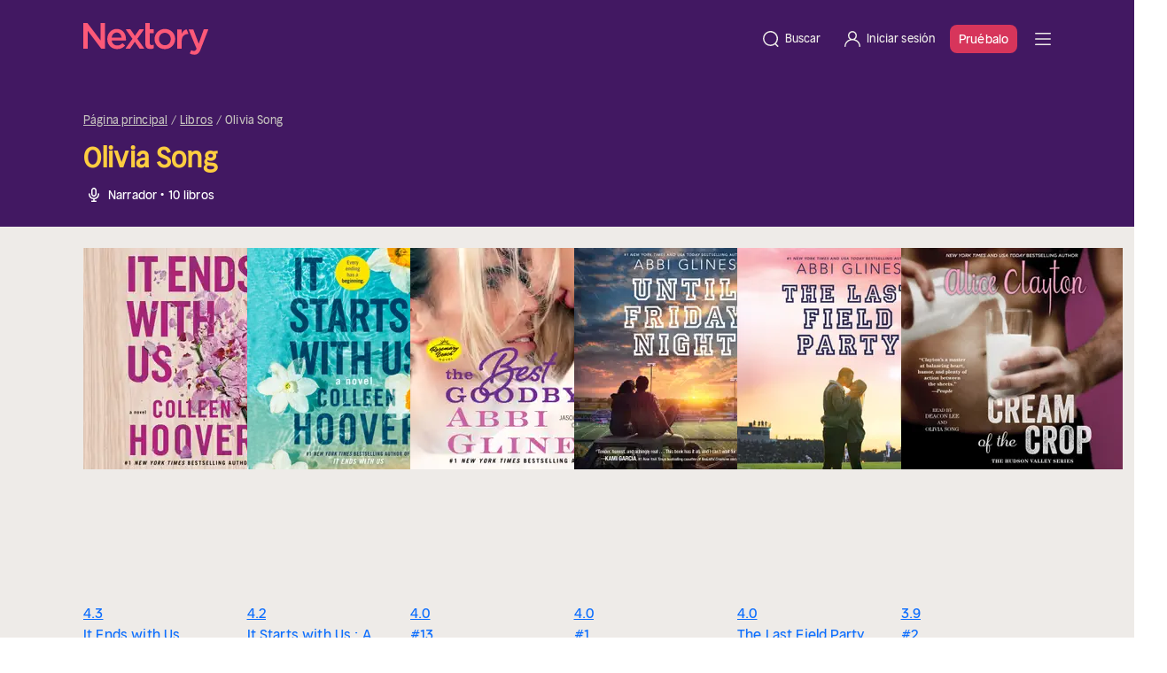

--- FILE ---
content_type: text/html;charset=utf-8
request_url: https://nextory.com/es/narrator/olivia-song-311965
body_size: 136267
content:
<!DOCTYPE html><html  dir="ltr" lang="es-ES" class=""><head><meta charset="utf-8">
<meta name="viewport" content="width=device-width, initial-scale=1">
<title>Audiolibros leídos por Olivia Song</title>
<style>@font-face { font-family: "Nextory Sans Headline Regular fallback"; src: local("Segoe UI"); size-adjust: 102.4%; ascent-override: 95.7031%; descent-override: 26.3672%; line-gap-override: 0%; } @font-face { font-family: "Nextory Sans Headline Regular fallback"; src: local("Roboto"); size-adjust: 102.0628%; ascent-override: 96.0193%; descent-override: 26.4543%; line-gap-override: 0%; } @font-face { font-family: "Nextory Sans Headline Regular fallback"; src: local("Helvetica Neue"); size-adjust: 100.8889%; ascent-override: 97.1366%; descent-override: 26.7621%; line-gap-override: 0%; } @font-face { font-family: "Nextory Sans Headline Regular fallback"; src: local("Arial"); size-adjust: 101.8392%; ascent-override: 96.2301%; descent-override: 26.5124%; line-gap-override: 0%; } @font-face { font-family: "Nextory Sans Headline Regular fallback"; src: local("Noto Sans"); size-adjust: 95.7806%; ascent-override: 102.3172%; descent-override: 28.1894%; line-gap-override: 0%; } @font-face { font-family: "Nextory Sans Headline Demi-Bold fallback"; src: local("Segoe UI"); size-adjust: 101.0467%; ascent-override: 96.9849%; descent-override: 26.7203%; line-gap-override: 0%; } @font-face { font-family: "Nextory Sans Headline Demi-Bold fallback"; src: local("Roboto"); size-adjust: 100.7139%; ascent-override: 97.3053%; descent-override: 26.8086%; line-gap-override: 0%; } @font-face { font-family: "Nextory Sans Headline Demi-Bold fallback"; src: local("Helvetica Neue"); size-adjust: 99.5556%; ascent-override: 98.4375%; descent-override: 27.1205%; line-gap-override: 0%; } @font-face { font-family: "Nextory Sans Headline Demi-Bold fallback"; src: local("Arial"); size-adjust: 100.4933%; ascent-override: 97.5189%; descent-override: 26.8675%; line-gap-override: 0%; } @font-face { font-family: "Nextory Sans Headline Demi-Bold fallback"; src: local("Noto Sans"); size-adjust: 94.5148%; ascent-override: 103.6875%; descent-override: 28.567%; line-gap-override: 0%; } @font-face { font-family: "Nextory Sans Regular fallback"; src: local("Segoe UI"); size-adjust: 102.6256%; ascent-override: 95.4928%; descent-override: 26.3092%; line-gap-override: 0%; } @font-face { font-family: "Nextory Sans Regular fallback"; src: local("Roboto"); size-adjust: 102.2876%; ascent-override: 95.8083%; descent-override: 26.3962%; line-gap-override: 0%; } @font-face { font-family: "Nextory Sans Regular fallback"; src: local("Helvetica Neue"); size-adjust: 101.1111%; ascent-override: 96.9231%; descent-override: 26.7033%; line-gap-override: 0%; } @font-face { font-family: "Nextory Sans Regular fallback"; src: local("Arial"); size-adjust: 102.0635%; ascent-override: 96.0186%; descent-override: 26.4541%; line-gap-override: 0%; } @font-face { font-family: "Nextory Sans Regular fallback"; src: local("Noto Sans"); size-adjust: 95.9916%; ascent-override: 102.0923%; descent-override: 28.1275%; line-gap-override: 0%; } @font-face { font-family: "Nextory Sans Medium fallback"; src: local("Segoe UI"); size-adjust: 104.2044%; ascent-override: 94.0459%; descent-override: 25.9106%; line-gap-override: 0%; } @font-face { font-family: "Nextory Sans Medium fallback"; src: local("Roboto"); size-adjust: 103.8613%; ascent-override: 94.3567%; descent-override: 25.9962%; line-gap-override: 0%; } @font-face { font-family: "Nextory Sans Medium fallback"; src: local("Helvetica Neue"); size-adjust: 102.6667%; ascent-override: 95.4545%; descent-override: 26.2987%; line-gap-override: 0%; } @font-face { font-family: "Nextory Sans Medium fallback"; src: local("Arial"); size-adjust: 103.6337%; ascent-override: 94.5638%; descent-override: 26.0533%; line-gap-override: 0%; } @font-face { font-family: "Nextory Sans Medium fallback"; src: local("Noto Sans"); size-adjust: 97.4684%; ascent-override: 100.5455%; descent-override: 27.7013%; line-gap-override: 0%; }  </style>
<style>:root{--bs-blue:#0d6efd;--bs-indigo:#6610f2;--bs-purple:#6f42c1;--bs-pink:#d63384;--bs-red:#dc3545;--bs-orange:#fd7e14;--bs-yellow:#ffc107;--bs-green:#198754;--bs-teal:#20c997;--bs-cyan:#0dcaf0;--bs-black:#000;--bs-white:#fff;--bs-gray:#776e6e;--bs-gray-dark:#2d2526;--bs-gray-100:#fff8f9;--bs-gray-200:#f0e7e8;--bs-gray-300:#e2d7d8;--bs-gray-400:#c7bcbd;--bs-gray-500:#a19798;--bs-gray-600:#776e6e;--bs-gray-700:#3d3435;--bs-gray-800:#2d2526;--bs-gray-900:#1a1110;--bs-primary:#0d6efd;--bs-secondary:#776e6e;--bs-success:#198754;--bs-info:#0dcaf0;--bs-warning:#ffc107;--bs-danger:#dc3545;--bs-light:#fff8f9;--bs-dark:#1a1110;--bs-primary-rgb:13,110,253;--bs-secondary-rgb:119,110,110;--bs-success-rgb:25,135,84;--bs-info-rgb:13,202,240;--bs-warning-rgb:255,193,7;--bs-danger-rgb:220,53,69;--bs-light-rgb:255,248,249;--bs-dark-rgb:26,17,16;--bs-primary-text-emphasis:#052c65;--bs-secondary-text-emphasis:#302c2c;--bs-success-text-emphasis:#0a3622;--bs-info-text-emphasis:#055160;--bs-warning-text-emphasis:#664d03;--bs-danger-text-emphasis:#58151c;--bs-light-text-emphasis:#3d3435;--bs-dark-text-emphasis:#3d3435;--bs-primary-bg-subtle:#cfe2ff;--bs-secondary-bg-subtle:#e4e2e2;--bs-success-bg-subtle:#d1e7dd;--bs-info-bg-subtle:#cff4fc;--bs-warning-bg-subtle:#fff3cd;--bs-danger-bg-subtle:#f8d7da;--bs-light-bg-subtle:#fffcfc;--bs-dark-bg-subtle:#c7bcbd;--bs-primary-border-subtle:#9ec5fe;--bs-secondary-border-subtle:#c9c5c5;--bs-success-border-subtle:#a3cfbb;--bs-info-border-subtle:#9eeaf9;--bs-warning-border-subtle:#ffe69c;--bs-danger-border-subtle:#f1aeb5;--bs-light-border-subtle:#f0e7e8;--bs-dark-border-subtle:#a19798;--bs-white-rgb:255,255,255;--bs-black-rgb:0,0,0;--bs-font-sans-serif:system-ui,-apple-system,"Segoe UI",Roboto,"Helvetica Neue","Noto Sans","Liberation Sans",Arial,sans-serif,"Apple Color Emoji","Segoe UI Emoji","Segoe UI Symbol","Noto Color Emoji";--bs-font-monospace:SFMono-Regular,Menlo,Monaco,Consolas,"Liberation Mono","Courier New",monospace;--bs-gradient:linear-gradient(180deg,hsla(0,0%,100%,.15),hsla(0,0%,100%,0));--bs-body-font-family:var(--bs-font-sans-serif);--bs-body-font-size:1rem;--bs-body-font-weight:400;--bs-body-line-height:1.5;--bs-body-color:#1a1110;--bs-body-color-rgb:26,17,16;--bs-body-bg:#fff;--bs-body-bg-rgb:255,255,255;--bs-emphasis-color:#000;--bs-emphasis-color-rgb:0,0,0;--bs-secondary-color:rgba(26,17,16,.75);--bs-secondary-color-rgb:26,17,16;--bs-secondary-bg:#f0e7e8;--bs-secondary-bg-rgb:240,231,232;--bs-tertiary-color:rgba(26,17,16,.5);--bs-tertiary-color-rgb:26,17,16;--bs-tertiary-bg:#fff8f9;--bs-tertiary-bg-rgb:255,248,249;--bs-heading-color:inherit;--bs-link-color:#0d6efd;--bs-link-color-rgb:13,110,253;--bs-link-decoration:underline;--bs-link-hover-color:#d7355b;--bs-link-hover-color-rgb:215,53,91;--bs-code-color:#d63384;--bs-highlight-color:#1a1110;--bs-highlight-bg:#fef8e4;--bs-border-width:1px;--bs-border-style:solid;--bs-border-color:#e2d7d8;--bs-border-color-translucent:rgba(0,0,0,.175);--bs-border-radius:.375rem;--bs-border-radius-sm:.25rem;--bs-border-radius-lg:.5rem;--bs-border-radius-xl:1rem;--bs-border-radius-xxl:2rem;--bs-border-radius-2xl:var(--bs-border-radius-xxl);--bs-border-radius-pill:50rem;--bs-box-shadow:0 .5rem 1rem rgba(0,0,0,.15);--bs-box-shadow-sm:0 .125rem .25rem rgba(0,0,0,.075);--bs-box-shadow-lg:0 1rem 3rem rgba(0,0,0,.175);--bs-box-shadow-inset:inset 0 1px 2px rgba(0,0,0,.075);--bs-focus-ring-width:.25rem;--bs-focus-ring-opacity:.25;--bs-focus-ring-color:rgba(13,110,253,.25);--bs-form-valid-color:#198754;--bs-form-valid-border-color:#198754;--bs-form-invalid-color:#dc3545;--bs-form-invalid-border-color:#dc3545}.container,.container-fluid,.container-lg,.container-xl,.container-xxl{--bs-gutter-x:1.5rem;--bs-gutter-y:0;margin-left:auto;margin-right:auto;padding-left:calc(var(--bs-gutter-x)*.5);padding-right:calc(var(--bs-gutter-x)*.5);width:100%}@media(min-width:576px){.container{max-width:540px}}@media(min-width:768px){.container{max-width:720px}}@media(min-width:992px){.container,.container-lg{max-width:960px}}@media(min-width:1200px){.container,.container-lg,.container-xl{max-width:1140px}}@media(min-width:1400px){.container,.container-lg,.container-xl,.container-xxl{max-width:1320px}}.row{--bs-gutter-x:1.5rem;--bs-gutter-y:0;display:flex;flex-wrap:wrap;margin-left:calc(var(--bs-gutter-x)*-.5);margin-right:calc(var(--bs-gutter-x)*-.5);margin-top:calc(var(--bs-gutter-y)*-1)}.row>*{flex-shrink:0;margin-top:var(--bs-gutter-y);max-width:100%;padding-left:calc(var(--bs-gutter-x)*.5);padding-right:calc(var(--bs-gutter-x)*.5);width:100%}.col{flex:1 0 0}.col-auto{flex:0 0 auto;width:auto}.col-2{flex:0 0 auto;width:16.66666667%}.col-6{flex:0 0 auto;width:50%}.col-8{flex:0 0 auto;width:66.66666667%}.col-10{flex:0 0 auto;width:83.33333333%}.col-11{flex:0 0 auto;width:91.66666667%}.col-12{flex:0 0 auto;width:100%}.offset-2{margin-left:16.66666667%}.g-0{--bs-gutter-x:0;--bs-gutter-y:0}.gy-16{--bs-gutter-y:1.6rem}.g-30{--bs-gutter-x:3rem;--bs-gutter-y:3rem}.g-32{--bs-gutter-x:3.2rem;--bs-gutter-y:3.2rem}@media(min-width:576px){.col-sm{flex:1 0 0}.col-sm-auto{flex:0 0 auto;width:auto}.col-sm-4{flex:0 0 auto;width:33.33333333%}.col-sm-6{flex:0 0 auto;width:50%}.col-sm-8{flex:0 0 auto;width:66.66666667%}.col-sm-9{flex:0 0 auto;width:75%}.col-sm-10{flex:0 0 auto;width:83.33333333%}.col-sm-12{flex:0 0 auto;width:100%}.offset-sm-2{margin-left:16.66666667%}.offset-sm-3{margin-left:25%}}@media(min-width:768px){.col-md{flex:1 0 0}.col-md-auto{flex:0 0 auto;width:auto}.col-md-3{flex:0 0 auto;width:25%}.col-md-4{flex:0 0 auto;width:33.33333333%}.col-md-5{flex:0 0 auto;width:41.66666667%}.col-md-6{flex:0 0 auto;width:50%}.col-md-7{flex:0 0 auto;width:58.33333333%}.col-md-8{flex:0 0 auto;width:66.66666667%}.col-md-10{flex:0 0 auto;width:83.33333333%}.col-md-12{flex:0 0 auto;width:100%}.offset-md-1{margin-left:8.33333333%}.offset-md-2{margin-left:16.66666667%}}@media(min-width:992px){.col-lg-2{flex:0 0 auto;width:16.66666667%}.col-lg-3{flex:0 0 auto;width:25%}.col-lg-4{flex:0 0 auto;width:33.33333333%}.col-lg-5{flex:0 0 auto;width:41.66666667%}.col-lg-6{flex:0 0 auto;width:50%}.col-lg-7{flex:0 0 auto;width:58.33333333%}.col-lg-8{flex:0 0 auto;width:66.66666667%}.col-lg-9{flex:0 0 auto;width:75%}.col-lg-10{flex:0 0 auto;width:83.33333333%}.offset-lg-0{margin-left:0}.offset-lg-1{margin-left:8.33333333%}.offset-lg-2{margin-left:16.66666667%}.offset-lg-3{margin-left:25%}}@media(min-width:1200px){.col-xl-3{flex:0 0 auto;width:25%}.col-xl-4{flex:0 0 auto;width:33.33333333%}.col-xl-5{flex:0 0 auto;width:41.66666667%}.col-xl-6{flex:0 0 auto;width:50%}}.ratio{position:relative;width:100%}.ratio:before{content:"";display:block;padding-top:var(--bs-aspect-ratio)}.ratio>*{height:100%;left:0;position:absolute;top:0;width:100%}.ratio-1x1{--bs-aspect-ratio:100%}.sticky-top{position:sticky;top:0;z-index:1020}@media(min-width:992px){.sticky-lg-top{position:sticky;top:0;z-index:1020}}.hstack{align-items:center;flex-direction:row}.hstack,.vstack{align-self:stretch;display:flex}.vstack{flex:1 1 auto;flex-direction:column}.visually-hidden{height:1px!important;margin:-1px!important;overflow:hidden!important;padding:0!important;width:1px!important;clip:rect(0,0,0,0)!important;border:0!important;white-space:nowrap!important}.visually-hidden:not(caption){position:absolute!important}.visually-hidden *{overflow:hidden!important}.text-truncate{overflow:hidden;text-overflow:ellipsis;white-space:nowrap}*,:after,:before{box-sizing:border-box}@media(prefers-reduced-motion:no-preference){:root{scroll-behavior:smooth}}body{background-color:var(--bs-body-bg);color:var(--bs-body-color);font-family:var(--bs-body-font-family);font-size:var(--bs-body-font-size);font-weight:var(--bs-body-font-weight);line-height:var(--bs-body-line-height);margin:0;text-align:var(--bs-body-text-align);-webkit-text-size-adjust:100%;-webkit-tap-highlight-color:rgba(0,0,0,0)}hr{border:0;border-top:var(--bs-border-width) solid;color:inherit;margin:1.6rem 0;opacity:1}h1,h2,h3,h4,h5,h6{color:var(--bs-heading-color);font-weight:500;line-height:1.2;margin-bottom:.8rem;margin-top:0}h1{font-size:calc(1.375rem + 1.5vw)}@media(min-width:1200px){h1{font-size:2.5rem}}h2{font-size:calc(1.325rem + .9vw)}@media(min-width:1200px){h2{font-size:2rem}}h3{font-size:calc(1.3rem + .6vw)}@media(min-width:1200px){h3{font-size:1.75rem}}h4{font-size:calc(1.275rem + .3vw)}@media(min-width:1200px){h4{font-size:1.5rem}}h5{font-size:1.25rem}h6{font-size:1rem}p{margin-top:0}address,p{margin-bottom:1rem}address{font-style:normal;line-height:inherit}ol,ul{padding-left:2rem}dl,ol,ul{margin-bottom:1rem;margin-top:0}ol ol,ol ul,ul ol,ul ul{margin-bottom:0}dt{font-weight:700}dd{margin-bottom:.5rem;margin-left:0}blockquote{margin:0 0 1rem}b,strong{font-weight:bolder}small{font-size:.875em}sub,sup{font-size:.75em;line-height:0;position:relative;vertical-align:baseline}sub{bottom:-.25em}sup{top:-.5em}a{color:rgba(var(--bs-link-color-rgb),var(--bs-link-opacity,1));text-decoration:underline}a:hover{--bs-link-color-rgb:var(--bs-link-hover-color-rgb)}a:not([href]):not([class]),a:not([href]):not([class]):hover{color:inherit;text-decoration:none}code{color:var(--bs-code-color);font-family:var(--bs-font-monospace);font-size:1em;font-size:.875em;word-wrap:break-word}a>code{color:inherit}img,svg{vertical-align:middle}table{border-collapse:collapse;caption-side:bottom}th{text-align:inherit;text-align:-webkit-match-parent}tbody,td,th,thead,tr{border:0 solid;border-color:inherit}label{display:inline-block}button{border-radius:0}button:focus:not(:focus-visible){outline:0}button,input,select,textarea{font-family:inherit;font-size:inherit;line-height:inherit;margin:0}button,select{text-transform:none}[role=button]{cursor:pointer}select{word-wrap:normal}select:disabled{opacity:1}[list]:not([type=date]):not([type=datetime-local]):not([type=month]):not([type=week]):not([type=time])::-webkit-calendar-picker-indicator{display:none!important}[type=button],[type=reset],[type=submit],button{-webkit-appearance:button}[type=button]:not(:disabled),[type=reset]:not(:disabled),[type=submit]:not(:disabled),button:not(:disabled){cursor:pointer}::-moz-focus-inner{border-style:none;padding:0}textarea{resize:vertical}fieldset{border:0;margin:0;min-width:0;padding:0}legend{float:left;font-size:calc(1.275rem + .3vw);line-height:inherit;margin-bottom:.5rem;padding:0;width:100%}@media(min-width:1200px){legend{font-size:1.5rem}}legend+*{clear:left}::-webkit-datetime-edit-day-field,::-webkit-datetime-edit-fields-wrapper,::-webkit-datetime-edit-hour-field,::-webkit-datetime-edit-minute,::-webkit-datetime-edit-month-field,::-webkit-datetime-edit-text,::-webkit-datetime-edit-year-field{padding:0}::-webkit-inner-spin-button{height:auto}[type=search]{-webkit-appearance:textfield;outline-offset:-2px}[type=search]::-webkit-search-cancel-button{cursor:pointer;filter:grayscale(1)}::-webkit-search-decoration{-webkit-appearance:none}::-webkit-color-swatch-wrapper{padding:0}::file-selector-button{-webkit-appearance:button;font:inherit}output{display:inline-block}summary{cursor:pointer;display:list-item}progress{vertical-align:baseline}[hidden]{display:none!important}.tooltip{--bs-tooltip-zindex:1080;--bs-tooltip-max-width:36rem;--bs-tooltip-padding-x:0;--bs-tooltip-padding-y:0;--bs-tooltip-margin:0;--bs-tooltip-font-size: calc(1.265rem + .18vw) }@media(min-width:1200px){.tooltip{--bs-tooltip-font-size:1.4rem}}.tooltip{--bs-tooltip-color:#6e6868;--bs-tooltip-bg:#fff;--bs-tooltip-border-radius:0;--bs-tooltip-opacity:1;--bs-tooltip-arrow-width:1.6rem;--bs-tooltip-arrow-height:.8rem;display:block;font-family:var(--bs-font-sans-serif);font-size:var(--bs-tooltip-font-size);font-style:normal;font-weight:400;letter-spacing:normal;line-break:auto;line-height:1.5;margin:var(--bs-tooltip-margin);text-align:left;text-align:start;text-decoration:none;text-shadow:none;text-transform:none;white-space:normal;word-break:normal;word-spacing:normal;z-index:var(--bs-tooltip-zindex);word-wrap:break-word;opacity:0}.tooltip.show{opacity:var(--bs-tooltip-opacity)}.tooltip .tooltip-arrow{display:block;height:var(--bs-tooltip-arrow-height);width:var(--bs-tooltip-arrow-width)}.tooltip .tooltip-arrow:before{border-color:transparent;border-style:solid;content:"";position:absolute}.tooltip-inner{background-color:var(--bs-tooltip-bg);border-radius:var(--bs-tooltip-border-radius);color:var(--bs-tooltip-color);max-width:var(--bs-tooltip-max-width);padding:var(--bs-tooltip-padding-y) var(--bs-tooltip-padding-x);text-align:center}.align-top{vertical-align:top!important}.object-fit-cover{-o-object-fit:cover!important;object-fit:cover!important}.opacity-25{opacity:.25!important}.opacity-50{opacity:.5!important}.opacity-100{opacity:1!important}.overflow-hidden{overflow:hidden!important}.overflow-x-hidden{overflow-x:hidden!important}.d-inline{display:inline!important}.d-inline-block{display:inline-block!important}.accordion-head,.d-block{display:block!important}.d-grid{display:grid!important}.d-flex{display:flex!important}.d-inline-flex{display:inline-flex!important}.d-none{display:none!important}.shadow{box-shadow:var(--bs-box-shadow)!important}.position-relative{position:relative!important}.position-absolute{position:absolute!important}.position-fixed{position:fixed!important}.position-sticky{position:sticky!important}.top-0{top:0!important}.bottom-0{bottom:0!important}.start-0{left:0!important}.end-0{right:0!important}.border-0{border:0!important}.border-start{border-left:var(--bs-border-width) var(--bs-border-style) var(--bs-border-color)!important}.border-secondary{--bs-border-opacity:1;border-color:rgba(var(--bs-secondary-rgb),var(--bs-border-opacity))!important}.border-3{border-width:3px!important}.w-25{width:25%!important}.w-50{width:50%!important}.w-75{width:75%!important}.w-100{width:100%!important}.w-auto{width:auto!important}.h-100{height:100%!important}.mh-100{max-height:100%!important}.flex-row{flex-direction:row!important}.flex-column{flex-direction:column!important}.flex-row-reverse{flex-direction:row-reverse!important}.flex-column-reverse{flex-direction:column-reverse!important}.flex-grow-0{flex-grow:0!important}.flex-grow-1{flex-grow:1!important}.flex-shrink-0{flex-shrink:0!important}.flex-wrap{flex-wrap:wrap!important}.flex-nowrap{flex-wrap:nowrap!important}.justify-content-start{justify-content:flex-start!important}.justify-content-end{justify-content:flex-end!important}.justify-content-center{justify-content:center!important}.justify-content-between{justify-content:space-between!important}.align-items-start{align-items:flex-start!important}.align-items-center{align-items:center!important}.align-items-baseline{align-items:baseline!important}.align-content-end{align-content:flex-end!important}.align-content-center{align-content:center!important}.align-self-start{align-self:flex-start!important}.align-self-center{align-self:center!important}.order-1{order:1!important}.order-2{order:2!important}.order-3{order:3!important}.order-4{order:4!important}.m-0{margin:0!important}.m-4{margin:.4rem!important}.m-8{margin:.8rem!important}.m-16{margin:1.6rem!important}.m-48{margin:4.8rem!important}.m-auto{margin:auto!important}.mx-0{margin-left:0!important;margin-right:0!important}.mx-4{margin-left:.4rem!important;margin-right:.4rem!important}.mx-8{margin-left:.8rem!important;margin-right:.8rem!important}.mx-12{margin-left:1.2rem!important;margin-right:1.2rem!important}.mx-16{margin-left:1.6rem!important;margin-right:1.6rem!important}.mx-24{margin-left:2.4rem!important;margin-right:2.4rem!important}.mx-32{margin-left:3.2rem!important;margin-right:3.2rem!important}.mx-auto{margin-left:auto!important;margin-right:auto!important}.my-0{margin-bottom:0!important;margin-top:0!important}.my-8{margin-bottom:.8rem!important;margin-top:.8rem!important}.my-12{margin-bottom:1.2rem!important;margin-top:1.2rem!important}.my-16{margin-bottom:1.6rem!important;margin-top:1.6rem!important}.my-24{margin-bottom:2.4rem!important;margin-top:2.4rem!important}.my-32{margin-bottom:3.2rem!important;margin-top:3.2rem!important}.my-40{margin-bottom:4rem!important;margin-top:4rem!important}.my-48{margin-bottom:4.8rem!important;margin-top:4.8rem!important}.my-64{margin-bottom:6.4rem!important;margin-top:6.4rem!important}.my-auto{margin-bottom:auto!important;margin-top:auto!important}.mt-0{margin-top:0!important}.mt-4{margin-top:.4rem!important}.mt-8{margin-top:.8rem!important}.mt-12{margin-top:1.2rem!important}.accordion-head,.mt-16{margin-top:1.6rem!important}.mt-20{margin-top:2rem!important}.mt-24{margin-top:2.4rem!important}.mt-32{margin-top:3.2rem!important}.mt-40{margin-top:4rem!important}.mt-48{margin-top:4.8rem!important}.mt-56{margin-top:5.6rem!important}.mt-60{margin-top:6rem!important}.mt-64{margin-top:6.4rem!important}.mt-80{margin-top:8rem!important}.me-0{margin-right:0!important}.me-4{margin-right:.4rem!important}.me-8{margin-right:.8rem!important}.me-12{margin-right:1.2rem!important}.me-16{margin-right:1.6rem!important}.me-24{margin-right:2.4rem!important}.me-auto{margin-right:auto!important}.mb-0{margin-bottom:0!important}.mb-4{margin-bottom:.4rem!important}.mb-8{margin-bottom:.8rem!important}.mb-12{margin-bottom:1.2rem!important}.accordion-section:not(:last-child),.mb-16{margin-bottom:1.6rem!important}.mb-20{margin-bottom:2rem!important}.mb-24{margin-bottom:2.4rem!important}.mb-32{margin-bottom:3.2rem!important}.mb-40{margin-bottom:4rem!important}.mb-48{margin-bottom:4.8rem!important}.mb-56{margin-bottom:5.6rem!important}.mb-60{margin-bottom:6rem!important}.mb-64{margin-bottom:6.4rem!important}.mb-80{margin-bottom:8rem!important}.mb-100{margin-bottom:10rem!important}.ms-4{margin-left:.4rem!important}.ms-8{margin-left:.8rem!important}.ms-12{margin-left:1.2rem!important}.ms-16{margin-left:1.6rem!important}.ms-30{margin-left:3rem!important}.ms-auto{margin-left:auto!important}.p-0{padding:0!important}.p-4{padding:.4rem!important}.p-8{padding:.8rem!important}.p-12{padding:1.2rem!important}.p-16{padding:1.6rem!important}.p-20{padding:2rem!important}.accordion-body,.p-24{padding:2.4rem!important}.p-30{padding:3rem!important}.p-32{padding:3.2rem!important}.p-40{padding:4rem!important}.p-100{padding:10rem!important}.px-0{padding-left:0!important;padding-right:0!important}.px-4{padding-left:.4rem!important;padding-right:.4rem!important}.px-8{padding-left:.8rem!important;padding-right:.8rem!important}.px-12{padding-left:1.2rem!important;padding-right:1.2rem!important}.px-16{padding-left:1.6rem!important;padding-right:1.6rem!important}.px-20{padding-left:2rem!important;padding-right:2rem!important}.accordion-head,.px-24{padding-left:2.4rem!important;padding-right:2.4rem!important}.px-32{padding-left:3.2rem!important;padding-right:3.2rem!important}.px-48{padding-left:4.8rem!important;padding-right:4.8rem!important}.px-64{padding-left:6.4rem!important;padding-right:6.4rem!important}.py-0{padding-bottom:0!important;padding-top:0!important}.py-4{padding-bottom:.4rem!important;padding-top:.4rem!important}.py-8{padding-bottom:.8rem!important;padding-top:.8rem!important}.py-12{padding-bottom:1.2rem!important;padding-top:1.2rem!important}.accordion-head,.py-16{padding-bottom:1.6rem!important;padding-top:1.6rem!important}.py-20{padding-bottom:2rem!important;padding-top:2rem!important}.py-24{padding-bottom:2.4rem!important;padding-top:2.4rem!important}.py-30{padding-bottom:3rem!important;padding-top:3rem!important}.py-32{padding-bottom:3.2rem!important;padding-top:3.2rem!important}.py-40{padding-bottom:4rem!important;padding-top:4rem!important}.py-48{padding-bottom:4.8rem!important;padding-top:4.8rem!important}.py-56{padding-bottom:5.6rem!important;padding-top:5.6rem!important}.py-60{padding-bottom:6rem!important;padding-top:6rem!important}.py-64{padding-bottom:6.4rem!important;padding-top:6.4rem!important}.py-80{padding-bottom:8rem!important;padding-top:8rem!important}.py-120{padding-bottom:12rem!important;padding-top:12rem!important}.pt-0{padding-top:0!important}.pt-4{padding-top:.4rem!important}.pt-8{padding-top:.8rem!important}.pt-12{padding-top:1.2rem!important}.pt-16{padding-top:1.6rem!important}.pt-20{padding-top:2rem!important}.pt-24{padding-top:2.4rem!important}.pt-30{padding-top:3rem!important}.pt-32{padding-top:3.2rem!important}.pt-40{padding-top:4rem!important}.pt-48{padding-top:4.8rem!important}.pt-80{padding-top:8rem!important}.pt-120{padding-top:12rem!important}.pe-0{padding-right:0!important}.pe-4{padding-right:.4rem!important}.pe-8{padding-right:.8rem!important}.pe-12{padding-right:1.2rem!important}.pe-16{padding-right:1.6rem!important}.pe-20{padding-right:2rem!important}.pe-24{padding-right:2.4rem!important}.pe-32{padding-right:3.2rem!important}.pb-0{padding-bottom:0!important}.pb-4{padding-bottom:.4rem!important}.pb-8{padding-bottom:.8rem!important}.pb-12{padding-bottom:1.2rem!important}.accordion-section:not(:last-child),.pb-16{padding-bottom:1.6rem!important}.pb-24{padding-bottom:2.4rem!important}.pb-30{padding-bottom:3rem!important}.pb-32{padding-bottom:3.2rem!important}.pb-40{padding-bottom:4rem!important}.pb-60{padding-bottom:6rem!important}.pb-64{padding-bottom:6.4rem!important}.pb-120{padding-bottom:12rem!important}.ps-0{padding-left:0!important}.ps-4{padding-left:.4rem!important}.ps-8{padding-left:.8rem!important}.ps-16,.simple-form-group .checkbox__label{padding-left:1.6rem!important}.ps-20{padding-left:2rem!important}.ps-24{padding-left:2.4rem!important}.ps-32{padding-left:3.2rem!important}.gap-4{gap:.4rem!important}.gap-8{gap:.8rem!important}.gap-12{gap:1.2rem!important}.gap-16{gap:1.6rem!important}.gap-20{gap:2rem!important}.gap-24{gap:2.4rem!important}.gap-30{gap:3rem!important}.fw-normal{font-weight:400!important}.fw-medium{font-weight:500!important}.fw-bold{font-weight:700!important}.text-start{text-align:left!important}.text-end{text-align:right!important}.text-center{text-align:center!important}.text-decoration-none{text-decoration:none!important}.text-decoration-underline{text-decoration:underline!important}.text-decoration-line-through{text-decoration:line-through!important}.text-capitalize{text-transform:capitalize!important}.text-nowrap{white-space:nowrap!important}.text-break{word-wrap:break-word!important;word-break:break-word!important}.text-danger{--bs-text-opacity:1;color:rgba(var(--bs-danger-rgb),var(--bs-text-opacity))!important}.text-white{--bs-text-opacity:1;color:rgba(var(--bs-white-rgb),var(--bs-text-opacity))!important}.bg-white{--bs-bg-opacity:1;background-color:rgba(var(--bs-white-rgb),var(--bs-bg-opacity))!important}.bg-transparent{--bs-bg-opacity:1;background-color:transparent!important}.pe-none{pointer-events:none!important}.rounded-2{border-radius:var(--bs-border-radius)!important}.rounded-5{border-radius:var(--bs-border-radius-xxl)!important}.rounded-circle{border-radius:50%!important}.visible{visibility:visible!important}.invisible{visibility:hidden!important}@media(min-width:576px){.d-sm-inline-block{display:inline-block!important}.d-sm-block{display:block!important}.d-sm-flex{display:flex!important}.flex-sm-row{flex-direction:row!important}.justify-content-sm-start{justify-content:flex-start!important}.mx-sm-16{margin-left:1.6rem!important;margin-right:1.6rem!important}.mt-sm-0{margin-top:0!important}.me-sm-24{margin-right:2.4rem!important}.mb-sm-0{margin-bottom:0!important}.mb-sm-16{margin-bottom:1.6rem!important}.mb-sm-24{margin-bottom:2.4rem!important}.ms-sm-24{margin-left:2.4rem!important}.px-sm-0{padding-left:0!important;padding-right:0!important}.px-sm-48{padding-left:4.8rem!important;padding-right:4.8rem!important}.py-sm-32{padding-bottom:3.2rem!important;padding-top:3.2rem!important}.py-sm-40{padding-bottom:4rem!important;padding-top:4rem!important}.py-sm-80{padding-bottom:8rem!important;padding-top:8rem!important}.pt-sm-40{padding-top:4rem!important}.pt-sm-64{padding-top:6.4rem!important}.pb-sm-80{padding-bottom:8rem!important}.text-sm-start{text-align:left!important}}@media(min-width:768px){.d-md-inline-block{display:inline-block!important}.d-md-block{display:block!important}.d-md-flex{display:flex!important}.d-md-none{display:none!important}.flex-md-row{flex-direction:row!important}.justify-content-md-start{justify-content:flex-start!important}.justify-content-md-end{justify-content:flex-end!important}.justify-content-md-center{justify-content:center!important}.justify-content-md-between{justify-content:space-between!important}.align-items-md-center{align-items:center!important}.align-content-md-center{align-content:center!important}.mx-md-0{margin-left:0!important;margin-right:0!important}.mx-md-12{margin-left:1.2rem!important;margin-right:1.2rem!important}.my-md-16{margin-bottom:1.6rem!important;margin-top:1.6rem!important}.my-md-32{margin-bottom:3.2rem!important;margin-top:3.2rem!important}.mt-md-0{margin-top:0!important}.mt-md-12{margin-top:1.2rem!important}.mt-md-32{margin-top:3.2rem!important}.mt-md-40{margin-top:4rem!important}.mt-md-48{margin-top:4.8rem!important}.mb-md-0{margin-bottom:0!important}.mb-md-12{margin-bottom:1.2rem!important}.mb-md-16{margin-bottom:1.6rem!important}.mb-md-24{margin-bottom:2.4rem!important}.mb-md-30{margin-bottom:3rem!important}.mb-md-32{margin-bottom:3.2rem!important}.mb-md-40{margin-bottom:4rem!important}.mb-md-64{margin-bottom:6.4rem!important}.p-md-24{padding:2.4rem!important}.px-md-0{padding-left:0!important;padding-right:0!important}.px-md-8{padding-left:.8rem!important;padding-right:.8rem!important}.px-md-16{padding-left:1.6rem!important;padding-right:1.6rem!important}.px-md-48{padding-left:4.8rem!important;padding-right:4.8rem!important}.px-md-64{padding-left:6.4rem!important;padding-right:6.4rem!important}.px-md-120{padding-left:12rem!important;padding-right:12rem!important}.py-md-20{padding-bottom:2rem!important;padding-top:2rem!important}.py-md-40{padding-bottom:4rem!important;padding-top:4rem!important}.py-md-60{padding-bottom:6rem!important;padding-top:6rem!important}.py-md-64{padding-bottom:6.4rem!important;padding-top:6.4rem!important}.py-md-120{padding-bottom:12rem!important;padding-top:12rem!important}.pt-md-40{padding-top:4rem!important}.pt-md-48{padding-top:4.8rem!important}.pt-md-60{padding-top:6rem!important}.pt-md-64{padding-top:6.4rem!important}.pe-md-16{padding-right:1.6rem!important}.pb-md-0{padding-bottom:0!important}.pb-md-8{padding-bottom:.8rem!important}.pb-md-32{padding-bottom:3.2rem!important}.pb-md-40{padding-bottom:4rem!important}.pb-md-48{padding-bottom:4.8rem!important}.pb-md-60{padding-bottom:6rem!important}.gap-md-30{gap:3rem!important}}@media(min-width:992px){.d-lg-block{display:block!important}.d-lg-flex{display:flex!important}.d-lg-none{display:none!important}.flex-lg-row{flex-direction:row!important}.justify-content-lg-start{justify-content:flex-start!important}.justify-content-lg-end{justify-content:flex-end!important}.justify-content-lg-center{justify-content:center!important}.justify-content-lg-between{justify-content:space-between!important}.align-items-lg-start{align-items:flex-start!important}.align-items-lg-center{align-items:center!important}.align-content-lg-center{align-content:center!important}.order-lg-1{order:1!important}.order-lg-2{order:2!important}.order-lg-3{order:3!important}.order-lg-4{order:4!important}.m-lg-8{margin:.8rem!important}.mx-lg-0{margin-left:0!important;margin-right:0!important}.mx-lg-64{margin-left:6.4rem!important;margin-right:6.4rem!important}.mt-lg-0{margin-top:0!important}.mt-lg-8{margin-top:.8rem!important}.mt-lg-24{margin-top:2.4rem!important}.mt-lg-32{margin-top:3.2rem!important}.mt-lg-72{margin-top:7.2rem!important}.me-lg-24{margin-right:2.4rem!important}.me-lg-32{margin-right:3.2rem!important}.mb-lg-0{margin-bottom:0!important}.mb-lg-8{margin-bottom:.8rem!important}.mb-lg-16{margin-bottom:1.6rem!important}.mb-lg-24{margin-bottom:2.4rem!important}.mb-lg-30{margin-bottom:3rem!important}.mb-lg-32{margin-bottom:3.2rem!important}.mb-lg-40{margin-bottom:4rem!important}.ms-lg-0{margin-left:0!important}.ms-lg-16{margin-left:1.6rem!important}.ms-lg-24{margin-left:2.4rem!important}.ms-lg-32{margin-left:3.2rem!important}.p-lg-16{padding:1.6rem!important}.p-lg-24{padding:2.4rem!important}.px-lg-0{padding-left:0!important;padding-right:0!important}.px-lg-32{padding-left:3.2rem!important;padding-right:3.2rem!important}.px-lg-56{padding-left:5.6rem!important;padding-right:5.6rem!important}.px-lg-72{padding-left:7.2rem!important;padding-right:7.2rem!important}.px-lg-100{padding-left:10rem!important;padding-right:10rem!important}.py-lg-12{padding-bottom:1.2rem!important;padding-top:1.2rem!important}.py-lg-60{padding-bottom:6rem!important;padding-top:6rem!important}.py-lg-80{padding-bottom:8rem!important;padding-top:8rem!important}.py-lg-120{padding-bottom:12rem!important;padding-top:12rem!important}.pt-lg-32{padding-top:3.2rem!important}.pe-lg-0{padding-right:0!important}.pe-lg-24{padding-right:2.4rem!important}.pe-lg-64{padding-right:6.4rem!important}.pb-lg-0{padding-bottom:0!important}.pb-lg-32{padding-bottom:3.2rem!important}.pb-lg-64{padding-bottom:6.4rem!important}.pb-lg-80{padding-bottom:8rem!important}.pb-lg-120{padding-bottom:12rem!important}.ps-lg-0{padding-left:0!important}.ps-lg-24{padding-left:2.4rem!important}.text-lg-start{text-align:left!important}}@media(min-width:1200px){.d-xl-block{display:block!important}.align-content-xl-center{align-content:center!important}.order-xl-1{order:1!important}.order-xl-2{order:2!important}.my-xl-40{margin-bottom:4rem!important;margin-top:4rem!important}.mt-xl-64{margin-top:6.4rem!important}.mb-xl-120{margin-bottom:12rem!important}.px-xl-64{padding-left:6.4rem!important;padding-right:6.4rem!important}.px-xl-120{padding-left:12rem!important;padding-right:12rem!important}.py-xl-100{padding-bottom:10rem!important;padding-top:10rem!important}.pt-xl-80{padding-top:8rem!important}.pb-xl-120{padding-bottom:12rem!important}.ps-xl-64{padding-left:6.4rem!important}}@media(min-width:1400px){.d-xxl-inline-block{display:inline-block!important}.d-xxl-none{display:none!important}.flex-xxl-row{flex-direction:row!important}.align-items-xxl-start{align-items:flex-start!important}.align-self-xxl-center{align-self:center!important}.mt-xxl-16{margin-top:1.6rem!important}.mb-xxl-0{margin-bottom:0!important}.mb-xxl-24{margin-bottom:2.4rem!important}}.accordion-body--light{background-color:#fff}.accordion-head{text-decoration:none}.accordion-head.is-focusable:focus,.accordion-head.is-focusable:hover{cursor:pointer}.accordion-head--light{background:linear-gradient(180deg,#f8f3f1,#f3f1ef)}.accordion-head--light.is-focusable:hover{background:#c4c0bd}.accordion-head--kids,.accordion-head--kids.is-focusable:hover{background:#100020}.accordion-section:not(:last-child){border-bottom:1px solid #dedad7}.accordion-body{border-top-left-radius:0;border-top-right-radius:0}.accordion-head.is-open{border-bottom-left-radius:0;border-bottom-right-radius:0}.br-2{border-radius:.2rem}.accordion-head--kids,.accordion-head--light,.br-5{border-radius:.5rem}.br-8{border-radius:.8rem}.accordion-head--dark,.br-10{border-radius:1rem}.accordion-head.is-open{border-top-left-radius:1rem;border-top-right-radius:1rem}.accordion-body{border-bottom-left-radius:1rem;border-bottom-right-radius:1rem}.br-16{border-radius:1.6rem}.br-circle,.simple-form-group .radio input[type=radio],.simple-form-group .radio input[type=radio]:before{border-radius:50%}.br-pill{border-radius:100rem}.bg--gray-200{background-color:#f0e7e8}.bg--gray-100{background-color:#fff8f9}.bg--sand-900{background-color:#1f1c1a}.bg--sand-800{background-color:#32302d}.accordion-head--dark{background-color:#4c4846}.accordion-head--dark.is-focusable:focus,.accordion-head--dark.is-focusable:hover,.bg--sand-600{background-color:#6e6868}.bg--sand-500{background-color:#9f9b98}.bg--sand-300{background-color:#dedad7}.bg--sand-200{background-color:#eeebe8}.accordion-body--dark,.bg--sand-100{background-color:#f9f5f2}.bg--green-800{background-color:#003900}.bg--green-700{background-color:#0d6600}.bg--green-400{background-color:#a9f36a}.bg--green-200{background-color:#e5ffc7}.bg--pink-500{background-color:#d7355b}.bg--pink-400{background-color:#fc5978}.bg--pink-200{background-color:#ffe0ec}.bg--purple-900{background-color:#100020}.bg--purple-800{background-color:#290c41}.accordion-body--kids,.bg--purple-700{background-color:#421862}.bg--purple-600{background-color:#673b88}.bg--purple-500{background-color:#9364b6}.bg--purple-400{background-color:#c18fe4}.bg--purple-300{background-color:#f4cdff}.bg--purple-200{background-color:#ffeaff}.bg--yellow-500{background-color:#fecd40}.bg--yellow-400{background-color:#fedd7e}.bg--white{background-color:#fff}.divider{color:#dedad7;opacity:1;position:relative;text-align:center;width:100%}html{font-size:10px}body{color:#32302d;font-family:Twemoji Country Flags,Nextory Sans Regular,sans-serif;font-size:1.6rem;font-weight:400;letter-spacing:.01em;line-height:2.4rem}.list-style--none{list-style:none}:root{scroll-behavior:auto!important;scroll-padding-top:80px}@media(min-width:768px){:root{scroll-padding-top:88px}}.is-fullheight{min-height:calc(var(--vh, 1vh)*100)}.spacer{padding:1.5rem 0}@media(min-width:768px){.spacer{padding:2rem 0}}@media(min-width:1200px){.spacer{padding:3rem 0}}.spacer--tiny{padding:1rem 0}@media(min-width:768px){.spacer--tiny{padding:1rem 0}}@media(min-width:1200px){.spacer--tiny{padding:1.5rem 0}}.spacer--big{padding:3rem 0}@media(min-width:768px){.spacer--big{padding:4rem 0}}@media(min-width:1200px){.spacer--big{padding:6rem 0}}@media(min-width:768px){.spacer--header{padding:2rem 0}}@font-face{font-display:swap;font-family:Nextory Sans Headline Regular;font-style:normal;font-weight:400;src:url(/fonts/NextorySans-HeadlineRegular.woff2) format("woff2"),url(/fonts/NextorySans-HeadlineRegular.woff) format("woff"),url(/fonts/NextorySans-HeadlineRegular.otf) format("opentype"),url(/fonts/NextorySans-HeadlineRegular.ttf) format("truetype")}@font-face{font-display:swap;font-family:Nextory Sans Headline Demi-Bold;font-style:normal;font-weight:600;src:url(/fonts/NextorySans-HeadlineDemiBold.woff2) format("woff2"),url(/fonts/NextorySans-HeadlineDemiBold.woff) format("woff"),url(/fonts/NextorySans-HeadlineDemiBold.otf) format("opentype"),url(/fonts/NextorySans-HeadlineDemiBold.ttf) format("truetype")}@font-face{font-display:swap;font-family:Nextory Sans Regular;font-style:normal;font-weight:400;src:url(/fonts/NextorySans-Regular.woff2) format("woff2"),url(/fonts/NextorySans-Regular.woff) format("woff"),url(/fonts/NextorySans-Regular.otf) format("opentype"),url(/fonts/NextorySans-Regular.ttf) format("truetype")}@font-face{font-display:swap;font-family:Nextory Sans Medium;font-style:normal;font-weight:500;src:url(/fonts/NextorySans-Medium.woff2) format("woff2"),url(/fonts/NextorySans-Medium.woff) format("woff"),url(/fonts/NextorySans-Medium.otf) format("opentype"),url(/fonts/NextorySans-Medium.ttf) format("truetype")}@font-face{font-display:swap;font-family:Twemoji Country Flags;font-style:normal;font-weight:400;src:url(/fonts/TwemojiCountryFlags-Subset.woff2) format("woff2");unicode-range:u+1f1e6,u+1f1e7,u+1f1e8,u+1f1e9,u+1f1ea,u+1f1eb,u+1f1ed,u+1f1ee,u+1f1f0,u+1f1f1,u+1f1f3,u+1f1f4,u+1f1f7,u+1f1f8,u+1f1f9}.text--gray-900{color:#1a1110!important}.text--gray-700{color:#3d3435!important}.text--gray-600{color:#776e6e!important}.text--gray-500{color:#a19798!important}.text--gray-200{color:#f0e7e8!important}.text--sand-900{color:#1f1c1a!important}.accordion-body--light,.accordion-head--light,.accordion-head--light.is-focusable:hover,.text--sand-800{color:#32302d!important}.accordion-body--dark,.simple-form-group .checkbox__label,.text--sand-700{color:#4c4846!important}.text--sand-600{color:#6e6868!important}.text--sand-500{color:#9f9b98!important}.text--sand-400{color:#c4c0bd!important}.text--sand-300{color:#dedad7!important}.text--sand-200{color:#eeebe8!important}.accordion-body--kids,.accordion-head--dark,.accordion-head--dark.is-focusable:focus,.accordion-head--dark.is-focusable:hover,.accordion-head--kids,.accordion-head--kids.is-focusable:hover,.text--sand-100{color:#f9f5f2!important}.text--green-700{color:#0d6600!important}.text--green-400{color:#a9f36a!important}.text--green-300{color:#d0ff94!important}.text--green-200{color:#e5ffc7!important}.text--pink-700{color:#730014!important}.text--pink-600{color:#a40035!important}.text--pink-500{color:#d7355b!important}.text--pink-400{color:#fc5978!important}.text--purple-900{color:#100020!important}.text--purple-800{color:#290c41!important}.text--purple-700{color:#421862!important}.text--purple-600{color:#673b88!important}.text--purple-500{color:#9364b6!important}.text--purple-400{color:#c18fe4!important}.text--purple-300{color:#f4cdff!important}.text--purple-200{color:#ffeaff!important}.text--yellow-600{color:#eaad0d!important}.text--yellow-500{color:#fecd40!important}.text--yellow-400{color:#fedd7e!important}.text--white{color:#fff!important}.hover--gray-400:focus,.hover--gray-400:hover{color:#c7bcbd!important}.hover--pink-600:focus,.hover--pink-600:hover{color:#a40035!important}.hover--pink-500:focus,.hover--pink-500:hover{color:#d7355b!important}.hover--pink-400:focus,.hover--pink-400:hover{color:#fc5978!important}.hover--purple-300:focus,.hover--purple-300:hover{color:#f4cdff!important}.heading--big,.headline--big{font-family:Twemoji Country Flags,Nextory Sans Headline Demi-Bold,sans-serif;font-size:4rem;font-weight:600;letter-spacing:-.01em;line-height:4.8rem}@media(min-width:768px){.heading--big,.headline--big{font-size:5rem;letter-spacing:-.01em;line-height:6rem}}@media(min-width:1400px){.heading--big,.headline--big{font-size:6rem;letter-spacing:-.01em;line-height:6.8rem}}.headline--big-xs{font-size:4rem;letter-spacing:-.01em;line-height:4.8rem}@media(min-width:1400px){.headline--big-xs{font-size:6rem;letter-spacing:-.01em;line-height:6.8rem}}.headline--medium{font-family:Twemoji Country Flags,Nextory Sans Headline Demi-Bold,sans-serif;font-size:2.8rem;font-weight:600;letter-spacing:-.01em;line-height:3.6rem}@media(min-width:768px){.headline--medium{font-size:3.2rem;letter-spacing:-.01em;line-height:4rem}}@media(min-width:992px){.headline--medium{font-size:3.4rem;letter-spacing:-.01em;line-height:4.4rem}}.heading--small,.headline--small{font-size:2rem;letter-spacing:-.01em;line-height:2.4rem}.heading--small,.headline--body,.headline--small{font-family:Twemoji Country Flags,Nextory Sans Headline Demi-Bold,sans-serif;font-weight:600}.headline--body{font-size:1.6rem;letter-spacing:.01em;line-height:2rem}.subtitle--big{font-family:Twemoji Country Flags,Nextory Sans Headline Demi-Bold,sans-serif;font-size:3rem;font-weight:500;letter-spacing:-.01em;line-height:3.6rem}@media(min-width:768px){.subtitle--big{font-size:3.2rem;letter-spacing:-.01em;line-height:4.4rem}}@media(min-width:1400px){.subtitle--big{font-size:4rem;letter-spacing:-.01em;line-height:4.8rem}}.subtitle--medium{font-size:2.4rem;line-height:2.8rem}.subtitle--medium,.subtitle--small{font-family:Twemoji Country Flags,Nextory Sans Headline Demi-Bold,sans-serif;font-weight:500;letter-spacing:-.01em}.subtitle--small{font-size:1.7rem;line-height:2rem}.text--body{font-size:1.6rem;letter-spacing:.01em;line-height:2.4rem}.text--body-small{font-size:1.4rem!important;letter-spacing:.01em!important;line-height:2.4rem!important}.text--italic{font-style:italic}.simple-form-group .checkbox__label,.text--meta{font-size:1.3rem!important;letter-spacing:.01em!important;line-height:1.6rem!important}.text--meta-small{font-size:1.1rem!important;letter-spacing:.01em!important;line-height:1.4rem!important}.text--link{color:inherit;cursor:pointer;text-decoration:underline}.text--link:active,.text--link:focus,.text--link:hover{color:#d7355b}.column-gap-8{-moz-column-gap:.8rem!important;column-gap:.8rem!important}.row-gap-30{row-gap:3rem!important}:root{--navbar-bg-color:#eeebe8;--navbar-text-color:#32302d;--navbar-link-hover-bg-color:rgba(0,0,0,.12)}body.theme-purple-700{--navbar-bg-color:#421862;--navbar-text-color:#eeebe8}body.theme-purple-800{--navbar-bg-color:#290c41;--navbar-text-color:#eeebe8}body.theme-purple-900{--navbar-bg-color:#100020;--navbar-text-color:#eeebe8}body.theme-sand-100{--navbar-bg-color:#f9f5f2;--navbar-text-color:#32302d}body.theme-sand-200{--navbar-bg-color:#eeebe8;--navbar-text-color:#32302d}body.theme-sand-800{--navbar-bg-color:#32302d;--navbar-text-color:#eeebe8}body.theme-gray-800{--navbar-bg-color:#2d2526;--navbar-text-color:#eeebe8}body.theme-gray-900{--navbar-bg-color:#1a1110;--navbar-text-color:#eeebe8}.button{--button-background-color:initial;--button-color:initial;--button-hover-background-color:var(--button-background-color);--button-hover-color:var(--button-color);--button-disabled-background-color:var(--button-background-color);--button-disabled-color:var(--button-color);align-items:center;background:var(--button-background-color);border:none;border-radius:.8rem;color:var(--button-color);cursor:pointer;display:inline-flex;font-family:Twemoji Country Flags,Nextory Sans Regular,sans-serif;font-size:1.6rem;font-weight:500;justify-content:center;letter-spacing:.01rem;line-height:2.4rem;padding:1.2rem 2rem;position:relative;text-decoration:none;transition:background .25s,color .25s}.button:focus,.button:hover{background:var(--button-hover-background-color);color:var(--button-hover-color)}.button.disabled,.button:disabled{background:var(--button-disabled-background-color);color:var(--button-disabled-color);cursor:default;pointer-events:none}.button--icon{padding-left:1.75rem}.button--icon>span[class*=icon]{margin-right:.5rem}.button--icon-right{padding-right:1.75rem}.button--icon-right>span[class*=icon]{margin-left:.5rem;order:1}.button--secondary{--button-color:#4c4846;--button-background-color:#dedad7;--button-hover-background-color:#c4c0bd}.button--primary{--button-color:#fff;--button-background-color:#d7355b;--button-hover-background-color:#a40035;--button-disabled-background-color:#ff98af;text-align:center}.button--purple{--button-color:#fff;--button-background-color:#673b88;--button-hover-background-color:#9364b6;--button-disabled-background-color:#9364b6}.button--yellow{--button-color:#2c2000;--button-background-color:#fecd40;--button-hover-background-color:#eaad0d;--button-disabled-background-color:#fee8a7}.button--white{--button-color:#32302d;--button-background-color:#f9f5f2;--button-hover-background-color:#fff;--button-hover-color:#d7355b;--button-disabled-background-color:#eeebe8;--button-disabled-color:#9f9b98}.button--sand{--button-color:#fff;--button-background-color:#4c4846;--button-hover-background-color:#32302d;--button-disabled-background-color:#776e6e;--button-disabled-color:#c7bcbd}.button--link{background:transparent;border-radius:0;color:inherit;font-weight:400;margin:0;padding:0;text-decoration:underline;transition:none}.button--link:active,.button--link:focus,.button--link:hover{color:#d7355b!important}.button--link:not([class*=text--]){color:inherit}.button--small{border-radius:3rem;font-size:1.4rem;font-weight:400;letter-spacing:.01rem;line-height:1.6rem}.button--small.button--icon{padding-left:1.35rem}.button--small.button--icon-right{padding-right:1.35rem}.button--small:not(.button--link){padding:.8rem 1.6rem}.button--loading{color:transparent!important;pointer-events:none}.button--loading:after{animation:button-loader-spin .8s linear infinite;border-color:#fff transparent transparent #fff;border-radius:50%;border-style:solid;border-width:3px;content:"";display:block;height:2rem;left:auto;position:absolute;top:auto;width:2rem}.button--focus-visible{border-radius:2.4rem;color:#fff;font-size:1.4rem;font-style:normal;font-weight:500;margin-top:5px;opacity:0;padding:.8rem;pointer-events:none;text-decoration:none}.button--focus-visible:focus{height:auto;opacity:1;width:auto}@keyframes button-loader-spin{0%{transform:rotate(0)}to{transform:rotate(1turn)}}.badge{border-radius:.4rem;display:inline-block;font-size:1.3rem;line-height:normal;padding:.2rem .6rem}#CybotCookiebotDialog{font-family:Nextory Sans,sans-serif!important;line-height:1.5em!important}#CybotCookiebotDialog h2{font-family:Nextory Sans Headline,sans-serif!important;font-size:1.7rem!important}input[type=date],input[type=email],input[type=password],input[type=select],input[type=tel],input[type=text]{width:100%}.simple-form-group,.simple-form-group .input-container{position:relative}.simple-form-group .input{background-color:#fff;border:1px solid #c4c0bd;border-radius:.2rem;color:#4c4846;font-family:Twemoji Country Flags,Nextory Sans Regular,sans-serif;font-size:1.7rem;font-weight:400;padding:1rem 1.5rem;transition:all .2s ease}.simple-form-group .input::-moz-placeholder{color:#6e6868}.simple-form-group .input::placeholder{color:#6e6868}.simple-form-group .input:active,.simple-form-group .input:focus{border-color:#9f9b98;outline:#9f9b98}.simple-form-group .input.error{border-color:#a40035;border-width:.2rem}.simple-form-group .input:disabled{color:#c4c0bd}.simple-form-group .input:disabled+span[class*=icon]{opacity:.3}.simple-form-group .password{-webkit-appearance:none;-moz-appearance:none;appearance:none;background-image:url("data:image/svg+xml;charset=utf-8,%3Csvg xmlns='http://www.w3.org/2000/svg' width='24' height='24' fill='none' viewBox='0 0 24 24'%3E%3Cpath fill='%23000' d='M14 12.02q.023.225 0 .45l-2.4-2.407q.223-.047.45-.05c.522.013 1.018.23 1.382.605s.568.878.568 1.401m-2-5.017a6.9 6.9 0 0 0-2.84.662L10.4 8.91a3.44 3.44 0 0 1 1.6-.401c.928 0 1.819.37 2.475 1.028A3.52 3.52 0 0 1 15.5 12.02a3.5 3.5 0 0 1-.4 1.605l1.63 1.636A16.3 16.3 0 0 0 20 12.02s-3.58-5.017-8-5.017m5.28 9.752a.754.754 0 0 1-.53 1.283.75.75 0 0 1-.53-.22l-1.43-1.435a6.8 6.8 0 0 1-2.79.652c-4.42 0-8-5.016-8-5.016a16.6 16.6 0 0 1 3.24-3.21L5.72 7.284a.754.754 0 0 1 .535-1.265.75.75 0 0 1 .525.202zm-3.73-1.616-1.17-1.173a1.7 1.7 0 0 1-.38.06c-.53 0-1.04-.212-1.414-.588A2 2 0 0 1 10 12.02a1.7 1.7 0 0 1 .06-.38l-1.17-1.175a3.4 3.4 0 0 0-.39 1.555c0 .932.369 1.825 1.025 2.483A3.5 3.5 0 0 0 12 15.531a3.4 3.4 0 0 0 1.55-.392'/%3E%3C/svg%3E");background-position:50%;background-repeat:no-repeat;cursor:pointer;height:3rem;opacity:.8;position:absolute;right:.8rem;top:.8rem;width:3rem}.simple-form-group .password.visible{background-image:url("data:image/svg+xml;charset=utf-8,%3Csvg xmlns='http://www.w3.org/2000/svg' width='24' height='24' fill='none' viewBox='0 0 24 24'%3E%3Cpath fill='%23000' d='M12 7c-4.42 0-8 5-8 5s3.58 5 8 5 8-5 8-5-3.58-5-8-5m0 8.5a3.5 3.5 0 1 1 0-7.002 3.5 3.5 0 0 1 0 7.002m2-3.5a2 2 0 1 1-4 0 2 2 0 0 1 4 0'/%3E%3C/svg%3E")}.simple-form-group .locked{-webkit-appearance:none;-moz-appearance:none;appearance:none;background-image:url("data:image/svg+xml;charset=utf-8,%3Csvg xmlns='http://www.w3.org/2000/svg' fill='none' viewBox='0 0 24 24'%3E%3Cpath fill='%23555' d='M15.67 9.9V8.24A3.24 3.24 0 0 0 12.42 5a3.25 3.25 0 0 0-3.25 3.24v1.69A2.42 2.42 0 0 0 7 12.33v3.24A2.43 2.43 0 0 0 9.44 18h5.96a2.44 2.44 0 0 0 2.43-2.43v-3.24a2.4 2.4 0 0 0-2.16-2.43m-3.25-3.25a1.62 1.62 0 0 1 1.62 1.6V9.9H10.8V8.24a1.6 1.6 0 0 1 1.63-1.62v.03Zm3.79 8.92a.82.82 0 0 1-.81.8H9.44a.82.82 0 0 1-.81-.8v-3.24a.82.82 0 0 1 .8-.81h5.97a.82.82 0 0 1 .8.8v3.25Z'/%3E%3C/svg%3E");background-position:50%;background-repeat:no-repeat;height:3rem;position:absolute;right:.8rem;top:.8rem;width:3rem}.simple-form-group .checkbox{align-items:center;display:flex}.simple-form-group .checkbox__input{-webkit-appearance:none;-moz-appearance:none;appearance:none;background-color:#eeebe8;border:1px solid #c4c0bd;border-radius:2.4rem;cursor:pointer;flex-shrink:0;height:2.4rem;width:2.4rem}.simple-form-group .checkbox__input:checked{background-color:#d7355b;border-color:#d7355b}.simple-form-group .checkbox__input:checked:after{background-color:#f9f5f2;content:"";display:block;height:100%;-webkit-mask:url("data:image/svg+xml;charset=utf-8,%3Csvg xmlns='http://www.w3.org/2000/svg' width='16' height='16' fill='none' viewBox='0 0 16 16'%3E%3Cpath fill='%23000' d='M7.574 14a.8.8 0 0 1-.471-.16L3.28 10.773a.775.775 0 0 1-.12-1.066.76.76 0 0 1 1.063-.11l3.09 2.472 4.794-9.71a.752.752 0 0 1 1.344.664L8.246 13.578a.72.72 0 0 1-.511.402z'/%3E%3C/svg%3E") no-repeat 50% 50%;mask:url("data:image/svg+xml;charset=utf-8,%3Csvg xmlns='http://www.w3.org/2000/svg' width='16' height='16' fill='none' viewBox='0 0 16 16'%3E%3Cpath fill='%23000' d='M7.574 14a.8.8 0 0 1-.471-.16L3.28 10.773a.775.775 0 0 1-.12-1.066.76.76 0 0 1 1.063-.11l3.09 2.472 4.794-9.71a.752.752 0 0 1 1.344.664L8.246 13.578a.72.72 0 0 1-.511.402z'/%3E%3C/svg%3E") no-repeat 50% 50%;width:100%}.simple-form-group .radio input[type=radio]{-webkit-appearance:none;-moz-appearance:none;appearance:none;background-color:#eeebe8;border:.1rem solid #c4c0bd;display:grid;height:2.3rem;margin:0;place-content:center;position:relative;transform:translateY(-.075rem);width:2.3rem}.simple-form-group .radio input[type=radio]:before{background-color:#d7355b;content:"";height:2.4rem;left:-.1rem;position:absolute;top:-.1rem;transform:scale(0);transition:transform .12s ease-in-out;width:2.4rem}.simple-form-group .radio input[type=radio]:after{background-color:#eeebe8;content:"";height:2.4rem;left:-.1rem;-webkit-mask:url("data:image/svg+xml;charset=utf-8,%3Csvg xmlns='http://www.w3.org/2000/svg' width='16' height='16' fill='none' viewBox='0 0 16 16'%3E%3Cpath fill='%23000' d='M7.574 14a.8.8 0 0 1-.471-.16L3.28 10.773a.775.775 0 0 1-.12-1.066.76.76 0 0 1 1.063-.11l3.09 2.472 4.794-9.71a.752.752 0 0 1 1.344.664L8.246 13.578a.72.72 0 0 1-.511.402z'/%3E%3C/svg%3E") no-repeat center;mask:url("data:image/svg+xml;charset=utf-8,%3Csvg xmlns='http://www.w3.org/2000/svg' width='16' height='16' fill='none' viewBox='0 0 16 16'%3E%3Cpath fill='%23000' d='M7.574 14a.8.8 0 0 1-.471-.16L3.28 10.773a.775.775 0 0 1-.12-1.066.76.76 0 0 1 1.063-.11l3.09 2.472 4.794-9.71a.752.752 0 0 1 1.344.664L8.246 13.578a.72.72 0 0 1-.511.402z'/%3E%3C/svg%3E") no-repeat center;position:absolute!important;top:-.1rem;transform:scale(0);width:2.4rem}.simple-form-group .radio input[type=radio]:checked:after,.simple-form-group .radio input[type=radio]:checked:before{transform:scale(1)}.simple-form-group .radio input[type=radio]:hover{cursor:pointer}.switch [type=checkbox]{left:-9999rem;position:absolute}.switch label{align-content:center;cursor:pointer;display:inline-block;height:2.8rem;margin:0;padding-left:5.4rem;position:relative}.switch label:after,.switch label:before{content:"";position:absolute}.switch label:before{background:#c7bcbd;border-radius:4rem;height:2.8rem;left:0;top:0;transition:background-color .2s;width:4.4rem}.switch label:after{background:#eeebe8;border-radius:50%;height:2.4rem;left:.2rem;top:.2rem;transition:all .2s;width:2.4rem}.switch [type=checkbox]:checked+label:before{background:#d7355b}.switch [type=checkbox]:checked+label:after{left:1.8rem}.switch [type=checkbox]:focus+label:before{outline:auto -webkit-focus-ring-color}.switch--right label{padding-left:0;padding-right:5.4rem}.switch--right label:before{left:auto;right:0}.switch--right label:after{left:auto;right:1.8rem}.switch--right [type=checkbox]:checked+label:after{left:auto;right:.2rem}.group-error{margin-top:.4rem}.group-error .error{color:#a40035}.icon-16{height:1.6rem;width:1.6rem}.icon-16,.icon-24{background-color:currentcolor;display:block;flex-shrink:0;text-indent:-9999px}.icon-24{height:2.4rem;width:2.4rem}.icon-16.icon--arrow-back-to-top{-webkit-mask-image:url("data:image/svg+xml;charset=utf-8,%3Csvg xmlns='http://www.w3.org/2000/svg' width='16' height='16' fill='none'%3E%3Cpath fill='%23000' d='m16 8-1.07 1.05-6.18-6.18V16h-1.5V2.87L1.08 9.05 0 8l8-8z'/%3E%3C/svg%3E");mask-image:url("data:image/svg+xml;charset=utf-8,%3Csvg xmlns='http://www.w3.org/2000/svg' width='16' height='16' fill='none'%3E%3Cpath fill='%23000' d='m16 8-1.07 1.05-6.18-6.18V16h-1.5V2.87L1.08 9.05 0 8l8-8z'/%3E%3C/svg%3E")}.icon-16.icon--arrow-m-down{-webkit-mask-image:url("data:image/svg+xml;charset=utf-8,%3Csvg xmlns='http://www.w3.org/2000/svg' width='16' height='16' fill='none' viewBox='0 0 16 16'%3E%3Cpath fill='%23000' d='M7.934 11.5a.76.76 0 0 1-.522-.207L2.144 6.368A.73.73 0 0 1 2.2 5.43a.76.76 0 0 1 .948-.126l4.746 4.433 4.745-4.433A.75.75 0 0 1 13.204 5a.77.77 0 0 1 .596.236.74.74 0 0 1 .193.602.73.73 0 0 1-.35.529l-5.268 4.925a.76.76 0 0 1-.441.207'/%3E%3C/svg%3E");mask-image:url("data:image/svg+xml;charset=utf-8,%3Csvg xmlns='http://www.w3.org/2000/svg' width='16' height='16' fill='none' viewBox='0 0 16 16'%3E%3Cpath fill='%23000' d='M7.934 11.5a.76.76 0 0 1-.522-.207L2.144 6.368A.73.73 0 0 1 2.2 5.43a.76.76 0 0 1 .948-.126l4.746 4.433 4.745-4.433A.75.75 0 0 1 13.204 5a.77.77 0 0 1 .596.236.74.74 0 0 1 .193.602.73.73 0 0 1-.35.529l-5.268 4.925a.76.76 0 0 1-.441.207'/%3E%3C/svg%3E")}.icon-16.icon--arrow-m-left{-webkit-mask-image:url("data:image/svg+xml;charset=utf-8,%3Csvg xmlns='http://www.w3.org/2000/svg' width='16' height='16' fill='none' viewBox='0 0 16 16'%3E%3Cpath fill='%23000' d='M5.662 14a.73.73 0 0 1-.533-.228L.189 8.559a.747.747 0 0 1 0-.993l4.94-5.212a.74.74 0 0 1 .853-.32.74.74 0 0 1 .517.754.75.75 0 0 1-.304.558L1.75 8.043l4.445 4.696A.746.746 0 0 1 5.662 14'/%3E%3C/svg%3E");mask-image:url("data:image/svg+xml;charset=utf-8,%3Csvg xmlns='http://www.w3.org/2000/svg' width='16' height='16' fill='none' viewBox='0 0 16 16'%3E%3Cpath fill='%23000' d='M5.662 14a.73.73 0 0 1-.533-.228L.189 8.559a.747.747 0 0 1 0-.993l4.94-5.212a.74.74 0 0 1 .853-.32.74.74 0 0 1 .517.754.75.75 0 0 1-.304.558L1.75 8.043l4.445 4.696A.746.746 0 0 1 5.662 14'/%3E%3C/svg%3E")}.icon-16.icon--arrow-m-right{-webkit-mask-image:url("data:image/svg+xml;charset=utf-8,%3Csvg xmlns='http://www.w3.org/2000/svg' width='16' height='16' fill='none' viewBox='0 0 16 16'%3E%3Cpath fill='%23000' d='M10.273 14a.77.77 0 0 1-.687-.457.76.76 0 0 1 .134-.812l4.531-4.726-4.53-4.727A.747.747 0 0 1 10.252 2c.2 0 .39.079.532.22l5.023 5.245a.747.747 0 0 1 0 1l-5.023 5.245a.76.76 0 0 1-.512.29'/%3E%3C/svg%3E");mask-image:url("data:image/svg+xml;charset=utf-8,%3Csvg xmlns='http://www.w3.org/2000/svg' width='16' height='16' fill='none' viewBox='0 0 16 16'%3E%3Cpath fill='%23000' d='M10.273 14a.77.77 0 0 1-.687-.457.76.76 0 0 1 .134-.812l4.531-4.726-4.53-4.727A.747.747 0 0 1 10.252 2c.2 0 .39.079.532.22l5.023 5.245a.747.747 0 0 1 0 1l-5.023 5.245a.76.76 0 0 1-.512.29'/%3E%3C/svg%3E")}.icon-16.icon--arrow-m-up{-webkit-mask-image:url("data:image/svg+xml;charset=utf-8,%3Csvg xmlns='http://www.w3.org/2000/svg' width='16' height='16' fill='none' viewBox='0 0 16 16'%3E%3Cpath fill='%23000' d='M13.243 11a.76.76 0 0 1-.526-.21l-4.78-4.514-4.78 4.513a.76.76 0 0 1-.955-.129.75.75 0 0 1-.057-.954l5.306-5.014a.76.76 0 0 1 1.011 0l5.306 5.014A.75.75 0 0 1 13.242 11'/%3E%3C/svg%3E");mask-image:url("data:image/svg+xml;charset=utf-8,%3Csvg xmlns='http://www.w3.org/2000/svg' width='16' height='16' fill='none' viewBox='0 0 16 16'%3E%3Cpath fill='%23000' d='M13.243 11a.76.76 0 0 1-.526-.21l-4.78-4.514-4.78 4.513a.76.76 0 0 1-.955-.129.75.75 0 0 1-.057-.954l5.306-5.014a.76.76 0 0 1 1.011 0l5.306 5.014A.75.75 0 0 1 13.242 11'/%3E%3C/svg%3E")}.icon-16.icon--arrow-m-center{-webkit-mask-image:url("data:image/svg+xml;charset=utf-8,%3Csvg xmlns='http://www.w3.org/2000/svg' width='16' height='16' fill='none' viewBox='0 0 16 16'%3E%3Cpath fill='%23444' d='M9.662 14a.73.73 0 0 1-.533-.228l-4.94-5.213a.747.747 0 0 1 0-.993l4.94-5.212a.74.74 0 0 1 .853-.32.74.74 0 0 1 .517.754.75.75 0 0 1-.304.558L5.75 8.043l4.445 4.696A.746.746 0 0 1 9.663 14'/%3E%3C/svg%3E");mask-image:url("data:image/svg+xml;charset=utf-8,%3Csvg xmlns='http://www.w3.org/2000/svg' width='16' height='16' fill='none' viewBox='0 0 16 16'%3E%3Cpath fill='%23444' d='M9.662 14a.73.73 0 0 1-.533-.228l-4.94-5.213a.747.747 0 0 1 0-.993l4.94-5.212a.74.74 0 0 1 .853-.32.74.74 0 0 1 .517.754.75.75 0 0 1-.304.558L5.75 8.043l4.445 4.696A.746.746 0 0 1 9.663 14'/%3E%3C/svg%3E")}.icon-16.icon--arrow-s-right{-webkit-mask-image:url("data:image/svg+xml;charset=utf-8,%3Csvg xmlns='http://www.w3.org/2000/svg' width='16' height='16' fill='none' viewBox='0 0 16 16'%3E%3Cpath fill='%23000' d='M10.91 13a.76.76 0 0 1-.54-.227.764.764 0 0 1 0-1.058l3.86-3.657L10.37 4.4a.75.75 0 0 1-.361-.535.756.756 0 0 1 .455-.81.74.74 0 0 1 .889.258l4.42 4.2a.76.76 0 0 1 .168.84.8.8 0 0 1-.168.248l-4.42 4.201a.77.77 0 0 1-.442.198'/%3E%3C/svg%3E");mask-image:url("data:image/svg+xml;charset=utf-8,%3Csvg xmlns='http://www.w3.org/2000/svg' width='16' height='16' fill='none' viewBox='0 0 16 16'%3E%3Cpath fill='%23000' d='M10.91 13a.76.76 0 0 1-.54-.227.764.764 0 0 1 0-1.058l3.86-3.657L10.37 4.4a.75.75 0 0 1-.361-.535.756.756 0 0 1 .455-.81.74.74 0 0 1 .889.258l4.42 4.2a.76.76 0 0 1 .168.84.8.8 0 0 1-.168.248l-4.42 4.201a.77.77 0 0 1-.442.198'/%3E%3C/svg%3E")}.icon-16.icon--bell{-webkit-mask-image:url("data:image/svg+xml;charset=utf-8,%3Csvg xmlns='http://www.w3.org/2000/svg' width='16' height='15' fill='none'%3E%3Cpath fill='%23444' d='M15.343 12.154c-.15-.17-.24-.28-.24-.9a.83.83 0 0 0-.149-.429 1 1 0 0 0-.07-.2 4.4 4.4 0 0 1-.409-1.907c-.17-2.217-.698-4.085-5.098-4.404A2.377 2.377 0 1 0 6.6.457a2.377 2.377 0 0 0 .023 3.857c-4.4.32-4.929 2.187-5.098 4.404a4.4 4.4 0 0 1-.41 1.908 1 1 0 0 0-.07.2.83.83 0 0 0-.149.429c0 .619-.09.729-.24.899a2.75 2.75 0 0 0-.638 2.097.76.76 0 0 0 .748.749h14.468a.76.76 0 0 0 .748-.749 2.75 2.75 0 0 0-.639-2.097M8 1.517a.877.877 0 0 1 .62 1.5.878.878 0 1 1-.62-1.5m0 4.245c4.76 0 4.849 1.288 4.989 3.066q.045.851.26 1.678H2.771q.213-.827.26-1.678C3.15 7.01 3.24 5.762 8 5.762m-6.415 7.74a.9.9 0 0 1 .209-.37 2.13 2.13 0 0 0 .549-1.128h11.314c.066.423.257.816.549 1.128a.9.9 0 0 1 .21.37z'/%3E%3C/svg%3E");mask-image:url("data:image/svg+xml;charset=utf-8,%3Csvg xmlns='http://www.w3.org/2000/svg' width='16' height='15' fill='none'%3E%3Cpath fill='%23444' d='M15.343 12.154c-.15-.17-.24-.28-.24-.9a.83.83 0 0 0-.149-.429 1 1 0 0 0-.07-.2 4.4 4.4 0 0 1-.409-1.907c-.17-2.217-.698-4.085-5.098-4.404A2.377 2.377 0 1 0 6.6.457a2.377 2.377 0 0 0 .023 3.857c-4.4.32-4.929 2.187-5.098 4.404a4.4 4.4 0 0 1-.41 1.908 1 1 0 0 0-.07.2.83.83 0 0 0-.149.429c0 .619-.09.729-.24.899a2.75 2.75 0 0 0-.638 2.097.76.76 0 0 0 .748.749h14.468a.76.76 0 0 0 .748-.749 2.75 2.75 0 0 0-.639-2.097M8 1.517a.877.877 0 0 1 .62 1.5.878.878 0 1 1-.62-1.5m0 4.245c4.76 0 4.849 1.288 4.989 3.066q.045.851.26 1.678H2.771q.213-.827.26-1.678C3.15 7.01 3.24 5.762 8 5.762m-6.415 7.74a.9.9 0 0 1 .209-.37 2.13 2.13 0 0 0 .549-1.128h11.314c.066.423.257.816.549 1.128a.9.9 0 0 1 .21.37z'/%3E%3C/svg%3E")}.icon-16.icon--close-m{-webkit-mask-image:url("data:image/svg+xml;charset=utf-8,%3Csvg xmlns='http://www.w3.org/2000/svg' width='16' height='16' fill='none' viewBox='0 0 16 16'%3E%3Cpath fill='%23000' d='m9.06 8.01 4.72-4.728a.752.752 0 0 0-.535-1.263.75.75 0 0 0-.524.201L8 6.948 3.28 2.22a.75.75 0 0 0-1.06 1.062L6.94 8.01l-4.72 4.727a.752.752 0 0 0 .53 1.282.75.75 0 0 0 .53-.22L8 9.071l4.72 4.728a.75.75 0 1 0 1.06-1.062z'/%3E%3C/svg%3E");mask-image:url("data:image/svg+xml;charset=utf-8,%3Csvg xmlns='http://www.w3.org/2000/svg' width='16' height='16' fill='none' viewBox='0 0 16 16'%3E%3Cpath fill='%23000' d='m9.06 8.01 4.72-4.728a.752.752 0 0 0-.535-1.263.75.75 0 0 0-.524.201L8 6.948 3.28 2.22a.75.75 0 0 0-1.06 1.062L6.94 8.01l-4.72 4.727a.752.752 0 0 0 .53 1.282.75.75 0 0 0 .53-.22L8 9.071l4.72 4.728a.75.75 0 1 0 1.06-1.062z'/%3E%3C/svg%3E")}.icon-16.icon--close-s{-webkit-mask-image:url("data:image/svg+xml;charset=utf-8,%3Csvg xmlns='http://www.w3.org/2000/svg' width='16' height='16' fill='none' viewBox='0 0 16 16'%3E%3Cpath fill='%23000' d='m9.06 7.99 2.72-2.726A.753.753 0 0 0 11.245 4a.75.75 0 0 0-.525.202L8 6.928 5.28 4.202a.749.749 0 0 0-1.261.537.75.75 0 0 0 .201.525l2.72 2.727-2.72 2.727A.752.752 0 0 0 4.75 12a.75.75 0 0 0 .53-.22L8 9.054l2.72 2.726A.749.749 0 0 0 12 11.25c0-.2-.08-.39-.22-.531z'/%3E%3C/svg%3E");mask-image:url("data:image/svg+xml;charset=utf-8,%3Csvg xmlns='http://www.w3.org/2000/svg' width='16' height='16' fill='none' viewBox='0 0 16 16'%3E%3Cpath fill='%23000' d='m9.06 7.99 2.72-2.726A.753.753 0 0 0 11.245 4a.75.75 0 0 0-.525.202L8 6.928 5.28 4.202a.749.749 0 0 0-1.261.537.75.75 0 0 0 .201.525l2.72 2.727-2.72 2.727A.752.752 0 0 0 4.75 12a.75.75 0 0 0 .53-.22L8 9.054l2.72 2.726A.749.749 0 0 0 12 11.25c0-.2-.08-.39-.22-.531z'/%3E%3C/svg%3E")}.icon-16.icon--complete{-webkit-mask-image:url("data:image/svg+xml;charset=utf-8,%3Csvg xmlns='http://www.w3.org/2000/svg' width='16' height='16' fill='none' viewBox='0 0 16 16'%3E%3Cpath fill='%23000' d='M7.574 14a.8.8 0 0 1-.471-.16L3.28 10.773a.775.775 0 0 1-.12-1.066.76.76 0 0 1 1.063-.11l3.09 2.472 4.794-9.71a.752.752 0 0 1 1.344.664L8.246 13.578a.72.72 0 0 1-.511.402z'/%3E%3C/svg%3E");mask-image:url("data:image/svg+xml;charset=utf-8,%3Csvg xmlns='http://www.w3.org/2000/svg' width='16' height='16' fill='none' viewBox='0 0 16 16'%3E%3Cpath fill='%23000' d='M7.574 14a.8.8 0 0 1-.471-.16L3.28 10.773a.775.775 0 0 1-.12-1.066.76.76 0 0 1 1.063-.11l3.09 2.472 4.794-9.71a.752.752 0 0 1 1.344.664L8.246 13.578a.72.72 0 0 1-.511.402z'/%3E%3C/svg%3E")}.icon-16.icon--completed{-webkit-mask-image:url("data:image/svg+xml;charset=utf-8,%3Csvg xmlns='http://www.w3.org/2000/svg' fill='none' viewBox='0 0 16 16'%3E%3Cpath fill='%23000' fill-rule='evenodd' d='M8 14A6 6 0 1 0 8 2a6 6 0 0 0 0 12m-.12-2.5a.75.75 0 0 0 .55-.42l2.13-5.57a.73.73 0 0 0-.01-.55.77.77 0 0 0-.4-.4.8.8 0 0 0-.57-.02.78.78 0 0 0-.44.35L7.46 9.48l-1.14-.92a.8.8 0 0 0-1.1.06.74.74 0 0 0 .06 1.07l1.93 1.6c.15.12.3.2.49.21z' clip-rule='evenodd'/%3E%3C/svg%3E");mask-image:url("data:image/svg+xml;charset=utf-8,%3Csvg xmlns='http://www.w3.org/2000/svg' fill='none' viewBox='0 0 16 16'%3E%3Cpath fill='%23000' fill-rule='evenodd' d='M8 14A6 6 0 1 0 8 2a6 6 0 0 0 0 12m-.12-2.5a.75.75 0 0 0 .55-.42l2.13-5.57a.73.73 0 0 0-.01-.55.77.77 0 0 0-.4-.4.8.8 0 0 0-.57-.02.78.78 0 0 0-.44.35L7.46 9.48l-1.14-.92a.8.8 0 0 0-1.1.06.74.74 0 0 0 .06 1.07l1.93 1.6c.15.12.3.2.49.21z' clip-rule='evenodd'/%3E%3C/svg%3E")}.icon-16.icon--download{-webkit-mask-image:url("data:image/svg+xml;charset=utf-8,%3Csvg xmlns='http://www.w3.org/2000/svg' width='16' height='16' fill='none' viewBox='0 0 16 16'%3E%3Cpath fill='%23000' d='M12.5 13.246c0 .2-.079.391-.22.533a.75.75 0 0 1-.53.221H4.76a.75.75 0 0 1-.53-.221.757.757 0 0 1 0-1.067.75.75 0 0 1 .53-.22h3.196a.8.8 0 0 1-.232-.157L4.23 8.815a.75.75 0 0 1-.173-.829.755.755 0 0 1 .7-.468.75.75 0 0 1 .532.23l2.216 2.233V2.754c0-.2.08-.391.22-.533a.746.746 0 0 1 1.278.533v7.227l2.218-2.233a.746.746 0 0 1 1.05.009.757.757 0 0 1 .01 1.057l-3.496 3.521a.8.8 0 0 1-.233.156h3.196a.75.75 0 0 1 .696.465q.057.139.057.29'/%3E%3C/svg%3E");mask-image:url("data:image/svg+xml;charset=utf-8,%3Csvg xmlns='http://www.w3.org/2000/svg' width='16' height='16' fill='none' viewBox='0 0 16 16'%3E%3Cpath fill='%23000' d='M12.5 13.246c0 .2-.079.391-.22.533a.75.75 0 0 1-.53.221H4.76a.75.75 0 0 1-.53-.221.757.757 0 0 1 0-1.067.75.75 0 0 1 .53-.22h3.196a.8.8 0 0 1-.232-.157L4.23 8.815a.75.75 0 0 1-.173-.829.755.755 0 0 1 .7-.468.75.75 0 0 1 .532.23l2.216 2.233V2.754c0-.2.08-.391.22-.533a.746.746 0 0 1 1.278.533v7.227l2.218-2.233a.746.746 0 0 1 1.05.009.757.757 0 0 1 .01 1.057l-3.496 3.521a.8.8 0 0 1-.233.156h3.196a.75.75 0 0 1 .696.465q.057.139.057.29'/%3E%3C/svg%3E")}.icon-16.icon--ebook{-webkit-mask-image:url("data:image/svg+xml;charset=utf-8,%3Csvg xmlns='http://www.w3.org/2000/svg' width='16' height='16' fill='none' viewBox='0 0 16 16'%3E%3Cpath fill='%23000' d='M14.25 2H9.92a.73.73 0 0 0-.35.09L8 2.93l-1.57-.84A.73.73 0 0 0 6.08 2H1.75a.76.76 0 0 0-.75.75v9.5a.76.76 0 0 0 .75.75h5.5v.25a.75.75 0 1 0 1.5 0V13h5.5a.76.76 0 0 0 .75-.75v-9.5a.76.76 0 0 0-.75-.75M2.5 3.5h3.39l1.36.73v7.27H2.5zm11 8H8.75V4.23l1.36-.73h3.39z'/%3E%3C/svg%3E");mask-image:url("data:image/svg+xml;charset=utf-8,%3Csvg xmlns='http://www.w3.org/2000/svg' width='16' height='16' fill='none' viewBox='0 0 16 16'%3E%3Cpath fill='%23000' d='M14.25 2H9.92a.73.73 0 0 0-.35.09L8 2.93l-1.57-.84A.73.73 0 0 0 6.08 2H1.75a.76.76 0 0 0-.75.75v9.5a.76.76 0 0 0 .75.75h5.5v.25a.75.75 0 1 0 1.5 0V13h5.5a.76.76 0 0 0 .75-.75v-9.5a.76.76 0 0 0-.75-.75M2.5 3.5h3.39l1.36.73v7.27H2.5zm11 8H8.75V4.23l1.36-.73h3.39z'/%3E%3C/svg%3E")}.icon-16.icon--info{-webkit-mask-image:url("data:image/svg+xml;charset=utf-8,%3Csvg xmlns='http://www.w3.org/2000/svg' width='16' height='17' fill='none'%3E%3Cpath fill='%23000' d='M8.75 8.282v2.98a.75.75 0 0 1-1.5 0v-2.98a.75.75 0 0 1 1.5 0M7.444 4.7c.165-.11.358-.188.556-.188a1 1 0 0 1 1 1.02A1 1 0 1 1 7.444 4.7'/%3E%3Cpath fill='%236e6868' fill-rule='evenodd' d='M8.437 3.282H8a5.01 5.01 0 0 0-4.62 3.08A4.98 4.98 0 0 0 4.464 11.8a5 5 0 0 0 5.45 1.083A4.98 4.98 0 0 0 13 8.272v-.003a5 5 0 0 0-1.461-3.537 5 5 0 0 0-3.102-1.45M9.5 1.939A6.5 6.5 0 0 0 8 1.762v.02a6.51 6.51 0 0 0-6.005 4.006 6.48 6.48 0 0 0 1.409 7.073 6.5 6.5 0 0 0 7.083 1.407 6.5 6.5 0 0 0 2.918-2.39A6.5 6.5 0 0 0 14.5 8.271a6.5 6.5 0 0 0-1.9-4.6A6.5 6.5 0 0 0 9.5 1.94Z' clip-rule='evenodd'/%3E%3C/svg%3E");mask-image:url("data:image/svg+xml;charset=utf-8,%3Csvg xmlns='http://www.w3.org/2000/svg' width='16' height='17' fill='none'%3E%3Cpath fill='%23000' d='M8.75 8.282v2.98a.75.75 0 0 1-1.5 0v-2.98a.75.75 0 0 1 1.5 0M7.444 4.7c.165-.11.358-.188.556-.188a1 1 0 0 1 1 1.02A1 1 0 1 1 7.444 4.7'/%3E%3Cpath fill='%236e6868' fill-rule='evenodd' d='M8.437 3.282H8a5.01 5.01 0 0 0-4.62 3.08A4.98 4.98 0 0 0 4.464 11.8a5 5 0 0 0 5.45 1.083A4.98 4.98 0 0 0 13 8.272v-.003a5 5 0 0 0-1.461-3.537 5 5 0 0 0-3.102-1.45M9.5 1.939A6.5 6.5 0 0 0 8 1.762v.02a6.51 6.51 0 0 0-6.005 4.006 6.48 6.48 0 0 0 1.409 7.073 6.5 6.5 0 0 0 7.083 1.407 6.5 6.5 0 0 0 2.918-2.39A6.5 6.5 0 0 0 14.5 8.271a6.5 6.5 0 0 0-1.9-4.6A6.5 6.5 0 0 0 9.5 1.94Z' clip-rule='evenodd'/%3E%3C/svg%3E")}.icon-16.icon--logotype-googleplay{-webkit-mask-image:url("data:image/svg+xml;charset=utf-8,%3Csvg xmlns='http://www.w3.org/2000/svg' width='16' height='16' fill='none' viewBox='0 0 24 24'%3E%3Cpath fill='%23000' d='M14.33 11.25 6.9 3.63l9.45 5.55ZM4.97 3.18c-.44.23-.73.66-.73 1.21v15.22c0 .55.29.98.73 1.21L13.6 12zm14.3 7.77L17.3 9.78 15.1 12l2.2 2.23 2.02-1.18c.61-.5.61-1.6-.04-2.1zM6.9 20.38l9.45-5.56-2.02-2.07Z'/%3E%3C/svg%3E");mask-image:url("data:image/svg+xml;charset=utf-8,%3Csvg xmlns='http://www.w3.org/2000/svg' width='16' height='16' fill='none' viewBox='0 0 24 24'%3E%3Cpath fill='%23000' d='M14.33 11.25 6.9 3.63l9.45 5.55ZM4.97 3.18c-.44.23-.73.66-.73 1.21v15.22c0 .55.29.98.73 1.21L13.6 12zm14.3 7.77L17.3 9.78 15.1 12l2.2 2.23 2.02-1.18c.61-.5.61-1.6-.04-2.1zM6.9 20.38l9.45-5.56-2.02-2.07Z'/%3E%3C/svg%3E")}.icon-16.icon--logotype-apple{-webkit-mask-image:url("data:image/svg+xml;charset=utf-8,%3Csvg xmlns='http://www.w3.org/2000/svg' width='16' height='16' fill='none' viewBox='0 0 24 24'%3E%3Cpath fill='%23000' fill-rule='evenodd' d='M14.909 4.191c-.664.814-1.79 1.424-2.678 1.424-.1 0-.2-.012-.262-.025a1.8 1.8 0 0 1-.038-.356c0-1.043.526-2.06 1.076-2.708.713-.852 1.914-1.488 2.89-1.526.025.114.037.254.037.394 0 1.03-.425 2.06-1.025 2.797m-4.351 16.43c-.446.195-.868.379-1.441.379-1.226 0-2.09-1.144-3.053-2.543C4.926 16.804 4 14.25 4 11.833c0-3.89 2.49-5.95 4.941-5.95.718 0 1.374.268 1.955.506.461.189.875.358 1.235.358.325 0 .725-.16 1.19-.348.643-.259 1.411-.567 2.276-.567.563 0 2.577.05 3.89 1.983l-.047.033c-.327.219-2.067 1.386-2.067 3.781 0 2.963 2.552 4.018 2.627 4.044-.012.063-.413 1.436-1.338 2.835-.839 1.22-1.727 2.467-3.065 2.467-.648 0-1.064-.188-1.494-.381-.459-.207-.933-.42-1.721-.42-.8 0-1.326.23-1.824.447' clip-rule='evenodd'/%3E%3C/svg%3E");mask-image:url("data:image/svg+xml;charset=utf-8,%3Csvg xmlns='http://www.w3.org/2000/svg' width='16' height='16' fill='none' viewBox='0 0 24 24'%3E%3Cpath fill='%23000' fill-rule='evenodd' d='M14.909 4.191c-.664.814-1.79 1.424-2.678 1.424-.1 0-.2-.012-.262-.025a1.8 1.8 0 0 1-.038-.356c0-1.043.526-2.06 1.076-2.708.713-.852 1.914-1.488 2.89-1.526.025.114.037.254.037.394 0 1.03-.425 2.06-1.025 2.797m-4.351 16.43c-.446.195-.868.379-1.441.379-1.226 0-2.09-1.144-3.053-2.543C4.926 16.804 4 14.25 4 11.833c0-3.89 2.49-5.95 4.941-5.95.718 0 1.374.268 1.955.506.461.189.875.358 1.235.358.325 0 .725-.16 1.19-.348.643-.259 1.411-.567 2.276-.567.563 0 2.577.05 3.89 1.983l-.047.033c-.327.219-2.067 1.386-2.067 3.781 0 2.963 2.552 4.018 2.627 4.044-.012.063-.413 1.436-1.338 2.835-.839 1.22-1.727 2.467-3.065 2.467-.648 0-1.064-.188-1.494-.381-.459-.207-.933-.42-1.721-.42-.8 0-1.326.23-1.824.447' clip-rule='evenodd'/%3E%3C/svg%3E")}.icon-16.icon--padlock{-webkit-mask-image:url("data:image/svg+xml;charset=utf-8,%3Csvg xmlns='http://www.w3.org/2000/svg' width='16' height='16' fill='none' viewBox='0 0 16 16'%3E%3Cpath fill='%23000' d='M11 6.519V4.993c0-.794-.316-1.555-.879-2.117a3.004 3.004 0 0 0-4.242 0A3 3 0 0 0 5 4.993v1.556a2.23 2.23 0 0 0-1.427.723c-.37.41-.573.94-.573 1.491v2.993c0 .595.237 1.166.659 1.587.422.42.994.657 1.591.657h5.5c.597 0 1.169-.236 1.591-.657S13 12.35 13 11.756V8.763a2.22 2.22 0 0 0-.563-1.51A2.23 2.23 0 0 0 11 6.52M8 3.526a1.49 1.49 0 0 1 1.5 1.467v1.526h-3V4.993a1.48 1.48 0 0 1 .924-1.386c.183-.074.379-.112.576-.11zm3.5 8.23a.757.757 0 0 1-.75.748h-5.5a.76.76 0 0 1-.75-.748V8.763a.757.757 0 0 1 .75-.748h5.5a.76.76 0 0 1 .75.748z'/%3E%3C/svg%3E");mask-image:url("data:image/svg+xml;charset=utf-8,%3Csvg xmlns='http://www.w3.org/2000/svg' width='16' height='16' fill='none' viewBox='0 0 16 16'%3E%3Cpath fill='%23000' d='M11 6.519V4.993c0-.794-.316-1.555-.879-2.117a3.004 3.004 0 0 0-4.242 0A3 3 0 0 0 5 4.993v1.556a2.23 2.23 0 0 0-1.427.723c-.37.41-.573.94-.573 1.491v2.993c0 .595.237 1.166.659 1.587.422.42.994.657 1.591.657h5.5c.597 0 1.169-.236 1.591-.657S13 12.35 13 11.756V8.763a2.22 2.22 0 0 0-.563-1.51A2.23 2.23 0 0 0 11 6.52M8 3.526a1.49 1.49 0 0 1 1.5 1.467v1.526h-3V4.993a1.48 1.48 0 0 1 .924-1.386c.183-.074.379-.112.576-.11zm3.5 8.23a.757.757 0 0 1-.75.748h-5.5a.76.76 0 0 1-.75-.748V8.763a.757.757 0 0 1 .75-.748h5.5a.76.76 0 0 1 .75.748z'/%3E%3C/svg%3E")}.icon-16.icon--pause{-webkit-mask-image:url("data:image/svg+xml;charset=utf-8,%3Csvg xmlns='http://www.w3.org/2000/svg' fill='none' viewBox='0 0 16 16'%3E%3Cpath fill='%23fff' d='M5.33 2c.37 0 .67.3.67.67v10.66c0 .37-.3.67-.67.67H4a.67.67 0 0 1-.67-.67V2.67c0-.37.3-.67.67-.67zM12 2c.37 0 .67.3.67.67v10.66c0 .37-.3.67-.67.67h-1.33a.67.67 0 0 1-.67-.67V2.67c0-.37.3-.67.67-.67z'/%3E%3C/svg%3E");mask-image:url("data:image/svg+xml;charset=utf-8,%3Csvg xmlns='http://www.w3.org/2000/svg' fill='none' viewBox='0 0 16 16'%3E%3Cpath fill='%23fff' d='M5.33 2c.37 0 .67.3.67.67v10.66c0 .37-.3.67-.67.67H4a.67.67 0 0 1-.67-.67V2.67c0-.37.3-.67.67-.67zM12 2c.37 0 .67.3.67.67v10.66c0 .37-.3.67-.67.67h-1.33a.67.67 0 0 1-.67-.67V2.67c0-.37.3-.67.67-.67z'/%3E%3C/svg%3E")}.icon-16.icon--play{-webkit-mask-image:url("data:image/svg+xml;charset=utf-8,%3Csvg xmlns='http://www.w3.org/2000/svg' fill='none' viewBox='0 0 16 16'%3E%3Cpath fill='%23fff' d='M4.67 2c.08.01.15.04.22.08l8.82 5.4a.7.7 0 0 1 .21.21.62.62 0 0 1-.21.83l-8.82 5.4c-.1.05-.2.08-.3.08a.6.6 0 0 1-.59-.6V2.6c0-.1.03-.21.08-.31a.6.6 0 0 1 .6-.29Z'/%3E%3C/svg%3E");mask-image:url("data:image/svg+xml;charset=utf-8,%3Csvg xmlns='http://www.w3.org/2000/svg' fill='none' viewBox='0 0 16 16'%3E%3Cpath fill='%23fff' d='M4.67 2c.08.01.15.04.22.08l8.82 5.4a.7.7 0 0 1 .21.21.62.62 0 0 1-.21.83l-8.82 5.4c-.1.05-.2.08-.3.08a.6.6 0 0 1-.59-.6V2.6c0-.1.03-.21.08-.31a.6.6 0 0 1 .6-.29Z'/%3E%3C/svg%3E")}.icon-16.icon--search{-webkit-mask-image:url("data:image/svg+xml;charset=utf-8,%3Csvg xmlns='http://www.w3.org/2000/svg' width='16' height='16' fill='none' viewBox='0 0 16 16'%3E%3Cpath fill='%23000' d='m14.754 13.722-2.002-2.05A5.99 5.99 0 0 0 11.98 3.5a6.014 6.014 0 0 0-8.22.257 5.99 5.99 0 0 0-.258 8.206 6.01 6.01 0 0 0 8.189.77l2.052 2.049a.75.75 0 0 0 1.061 0 .75.75 0 0 0-.05-1.06m-6.788-1.22a4.51 4.51 0 0 1-4.162-2.776 4.49 4.49 0 0 1 .977-4.9 4.508 4.508 0 0 1 7.69 3.18 4.5 4.5 0 0 1-1.322 3.176 4.52 4.52 0 0 1-3.183 1.32'/%3E%3C/svg%3E");mask-image:url("data:image/svg+xml;charset=utf-8,%3Csvg xmlns='http://www.w3.org/2000/svg' width='16' height='16' fill='none' viewBox='0 0 16 16'%3E%3Cpath fill='%23000' d='m14.754 13.722-2.002-2.05A5.99 5.99 0 0 0 11.98 3.5a6.014 6.014 0 0 0-8.22.257 5.99 5.99 0 0 0-.258 8.206 6.01 6.01 0 0 0 8.189.77l2.052 2.049a.75.75 0 0 0 1.061 0 .75.75 0 0 0-.05-1.06m-6.788-1.22a4.51 4.51 0 0 1-4.162-2.776 4.49 4.49 0 0 1 .977-4.9 4.508 4.508 0 0 1 7.69 3.18 4.5 4.5 0 0 1-1.322 3.176 4.52 4.52 0 0 1-3.183 1.32'/%3E%3C/svg%3E")}.icon-16.icon--series{-webkit-mask-image:url("data:image/svg+xml;charset=utf-8,%3Csvg xmlns='http://www.w3.org/2000/svg' width='16' height='16' fill='none' viewBox='0 0 16 16'%3E%3Cpath fill='%23000' d='M8 8a.7.7 0 0 1-.257-.051L2.391 5.59a.642.642 0 0 1 0-1.182L7.743 2.05a.67.67 0 0 1 .514 0l5.352 2.358a.642.642 0 0 1 0 1.182L8.257 7.95A.7.7 0 0 1 8 8M4.24 5 8 6.654 11.76 5 8 3.346zm4.017 5.949 5.352-2.358a.644.644 0 0 0-.513-1.182L8 9.654 2.904 7.41a.644.644 0 1 0-.513 1.182l5.352 2.358a.67.67 0 0 0 .514 0m0 3 5.352-2.358a.644.644 0 0 0-.513-1.182L8 12.654 2.904 10.41a.644.644 0 1 0-.513 1.182l5.352 2.358a.67.67 0 0 0 .514 0'/%3E%3C/svg%3E");mask-image:url("data:image/svg+xml;charset=utf-8,%3Csvg xmlns='http://www.w3.org/2000/svg' width='16' height='16' fill='none' viewBox='0 0 16 16'%3E%3Cpath fill='%23000' d='M8 8a.7.7 0 0 1-.257-.051L2.391 5.59a.642.642 0 0 1 0-1.182L7.743 2.05a.67.67 0 0 1 .514 0l5.352 2.358a.642.642 0 0 1 0 1.182L8.257 7.95A.7.7 0 0 1 8 8M4.24 5 8 6.654 11.76 5 8 3.346zm4.017 5.949 5.352-2.358a.644.644 0 0 0-.513-1.182L8 9.654 2.904 7.41a.644.644 0 1 0-.513 1.182l5.352 2.358a.67.67 0 0 0 .514 0m0 3 5.352-2.358a.644.644 0 0 0-.513-1.182L8 12.654 2.904 10.41a.644.644 0 1 0-.513 1.182l5.352 2.358a.67.67 0 0 0 .514 0'/%3E%3C/svg%3E")}.icon-16.icon--star{-webkit-mask-image:url("data:image/svg+xml;charset=utf-8,%3Csvg xmlns='http://www.w3.org/2000/svg' width='16' height='16' fill='none' viewBox='0 0 16 16'%3E%3Cpath fill='%23000' d='M14.468 6.01a.52.52 0 0 0-.452-.349l-4.018-.25-1.506-3.634a.52.52 0 0 0-.732-.202.5.5 0 0 0-.193.202L5.99 5.462l-4.018.25a.52.52 0 0 0-.452.349.51.51 0 0 0 .171.539l3.114 2.496-1.004 3.775a.51.51 0 0 0 .192.525.52.52 0 0 0 .561.034l3.435-2.097 3.436 2.097c.078.048.169.072.26.07a.51.51 0 0 0 .492-.63l-1.003-3.774L14.288 6.6a.51.51 0 0 0 .18-.59'/%3E%3C/svg%3E");mask-image:url("data:image/svg+xml;charset=utf-8,%3Csvg xmlns='http://www.w3.org/2000/svg' width='16' height='16' fill='none' viewBox='0 0 16 16'%3E%3Cpath fill='%23000' d='M14.468 6.01a.52.52 0 0 0-.452-.349l-4.018-.25-1.506-3.634a.52.52 0 0 0-.732-.202.5.5 0 0 0-.193.202L5.99 5.462l-4.018.25a.52.52 0 0 0-.452.349.51.51 0 0 0 .171.539l3.114 2.496-1.004 3.775a.51.51 0 0 0 .192.525.52.52 0 0 0 .561.034l3.435-2.097 3.436 2.097c.078.048.169.072.26.07a.51.51 0 0 0 .492-.63l-1.003-3.774L14.288 6.6a.51.51 0 0 0 .18-.59'/%3E%3C/svg%3E")}.icon-24.icon--about.icon--about{-webkit-mask-image:url("data:image/svg+xml;charset=utf-8,%3Csvg xmlns='http://www.w3.org/2000/svg' width='24' height='24' fill='none' viewBox='0 0 24 24'%3E%3Cpath fill='%23000' d='M18.797 16.892a.7.7 0 0 0 .158-.22v-.06a.77.77 0 0 0 0-.52.8.8 0 0 0-.139-.229l-.06-.05a1 1 0 0 0-.148-.11h-.09a.5.5 0 0 0-.158 0h-.178a2.3 2.3 0 0 1-.328-.679 2.6 2.6 0 0 1-.159-.759l.07-.05.08-.07a.6.6 0 0 0 .098-.13.4.4 0 0 1 0-.09 1 1 0 0 0 0-.17.3.3 0 0 0 0-.089q.015-.12 0-.24L14.968 4.52a.77.77 0 0 0-.398-.446.76.76 0 0 0-.594-.023l-7.48 2.636a2.3 2.3 0 0 0-1.311 1.26 2.33 2.33 0 0 0 .002 1.826l2.847 8.448q.023.12.06.24a2.32 2.32 0 0 0 1.14 1.328 1.97 1.97 0 0 0 1.548.1L18.4 17.2a.8.8 0 0 0 .248-.15zM7.12 8.004l6.775-2.387 2.52 7.49-7.47 2.636-2.211-6.55c-.17-.44-.15-1.01.386-1.189m2.54 9.866a.703.703 0 0 1 .337-.909l6.319-2.226q.064.36.178.709.12.352.298.679l-6.339 2.236a.5.5 0 0 1-.406 0 .78.78 0 0 1-.407-.469z'/%3E%3C/svg%3E");mask-image:url("data:image/svg+xml;charset=utf-8,%3Csvg xmlns='http://www.w3.org/2000/svg' width='24' height='24' fill='none' viewBox='0 0 24 24'%3E%3Cpath fill='%23000' d='M18.797 16.892a.7.7 0 0 0 .158-.22v-.06a.77.77 0 0 0 0-.52.8.8 0 0 0-.139-.229l-.06-.05a1 1 0 0 0-.148-.11h-.09a.5.5 0 0 0-.158 0h-.178a2.3 2.3 0 0 1-.328-.679 2.6 2.6 0 0 1-.159-.759l.07-.05.08-.07a.6.6 0 0 0 .098-.13.4.4 0 0 1 0-.09 1 1 0 0 0 0-.17.3.3 0 0 0 0-.089q.015-.12 0-.24L14.968 4.52a.77.77 0 0 0-.398-.446.76.76 0 0 0-.594-.023l-7.48 2.636a2.3 2.3 0 0 0-1.311 1.26 2.33 2.33 0 0 0 .002 1.826l2.847 8.448q.023.12.06.24a2.32 2.32 0 0 0 1.14 1.328 1.97 1.97 0 0 0 1.548.1L18.4 17.2a.8.8 0 0 0 .248-.15zM7.12 8.004l6.775-2.387 2.52 7.49-7.47 2.636-2.211-6.55c-.17-.44-.15-1.01.386-1.189m2.54 9.866a.703.703 0 0 1 .337-.909l6.319-2.226q.064.36.178.709.12.352.298.679l-6.339 2.236a.5.5 0 0 1-.406 0 .78.78 0 0 1-.407-.469z'/%3E%3C/svg%3E")}.icon-24.icon--arrow-faq.icon--arrow-faq{-webkit-mask-image:url("data:image/svg+xml;charset=utf-8,%3Csvg xmlns='http://www.w3.org/2000/svg' fill='none' viewBox='0 0 24 24'%3E%3Cpath fill='%23000' d='M12.53 21h4.3a27.9 27.9 0 0 1 5.67-9.03c-2.42-2.68-4-4.92-5.67-8.97h-4.3a30.8 30.8 0 0 0 3.55 7H1.5v3.89h14.65A32.4 32.4 0 0 0 12.53 21'/%3E%3C/svg%3E");mask-image:url("data:image/svg+xml;charset=utf-8,%3Csvg xmlns='http://www.w3.org/2000/svg' fill='none' viewBox='0 0 24 24'%3E%3Cpath fill='%23000' d='M12.53 21h4.3a27.9 27.9 0 0 1 5.67-9.03c-2.42-2.68-4-4.92-5.67-8.97h-4.3a30.8 30.8 0 0 0 3.55 7H1.5v3.89h14.65A32.4 32.4 0 0 0 12.53 21'/%3E%3C/svg%3E")}.icon-24.icon--arrow-l-down.icon--arrow-l-down{-webkit-mask-image:url("data:image/svg+xml;charset=utf-8,%3Csvg xmlns='http://www.w3.org/2000/svg' width='24' height='24' fill='none' viewBox='0 0 24 24'%3E%3Cpath fill='%23000' d='M12.147 16.5a.74.74 0 0 1-.522-.208l-7.268-6.92a.75.75 0 0 1-.35-.53.73.73 0 0 1 .193-.604A.75.75 0 0 1 4.796 8a.76.76 0 0 1 .563.304l6.747 6.425 6.747-6.425a.76.76 0 0 1 .947.127.74.74 0 0 1 .056.94l-7.269 6.92a.74.74 0 0 1-.44.208'/%3E%3C/svg%3E");mask-image:url("data:image/svg+xml;charset=utf-8,%3Csvg xmlns='http://www.w3.org/2000/svg' width='24' height='24' fill='none' viewBox='0 0 24 24'%3E%3Cpath fill='%23000' d='M12.147 16.5a.74.74 0 0 1-.522-.208l-7.268-6.92a.75.75 0 0 1-.35-.53.73.73 0 0 1 .193-.604A.75.75 0 0 1 4.796 8a.76.76 0 0 1 .563.304l6.747 6.425 6.747-6.425a.76.76 0 0 1 .947.127.74.74 0 0 1 .056.94l-7.269 6.92a.74.74 0 0 1-.44.208'/%3E%3C/svg%3E")}.icon-24.icon--arrow-l-left.icon--arrow-l-left{-webkit-mask-image:url("data:image/svg+xml;charset=utf-8,%3Csvg xmlns='http://www.w3.org/2000/svg' width='24' height='24' fill='none' viewBox='0 0 24 24'%3E%3Cpath fill='%23000' d='M7.752 19.996a.8.8 0 0 1-.546-.23L.193 12.494a.75.75 0 0 1 0-1.003L7.206 4.22a.76.76 0 0 1 1.072 0 .75.75 0 0 1 0 1.063l-6.516 6.75 6.516 6.75a.75.75 0 0 1 0 1.063.74.74 0 0 1-.526.15'/%3E%3C/svg%3E");mask-image:url("data:image/svg+xml;charset=utf-8,%3Csvg xmlns='http://www.w3.org/2000/svg' width='24' height='24' fill='none' viewBox='0 0 24 24'%3E%3Cpath fill='%23000' d='M7.752 19.996a.8.8 0 0 1-.546-.23L.193 12.494a.75.75 0 0 1 0-1.003L7.206 4.22a.76.76 0 0 1 1.072 0 .75.75 0 0 1 0 1.063l-6.516 6.75 6.516 6.75a.75.75 0 0 1 0 1.063.74.74 0 0 1-.526.15'/%3E%3C/svg%3E")}.icon-24.icon--arrow-l-right.icon--arrow-l-right{-webkit-mask-image:url("data:image/svg+xml;charset=utf-8,%3Csvg xmlns='http://www.w3.org/2000/svg' width='24' height='24' fill='none' viewBox='0 0 24 24'%3E%3Cpath fill='%23000' d='M16.326 20a.77.77 0 0 1-.519-.21.745.745 0 0 1 0-1.053l6.426-6.694-6.426-6.694a.75.75 0 0 1-.253-.882.747.747 0 0 1 1.102-.346q.14.092.229.233l6.924 7.211a.745.745 0 0 1 0 .995l-6.924 7.21a.74.74 0 0 1-.559.23'/%3E%3C/svg%3E");mask-image:url("data:image/svg+xml;charset=utf-8,%3Csvg xmlns='http://www.w3.org/2000/svg' width='24' height='24' fill='none' viewBox='0 0 24 24'%3E%3Cpath fill='%23000' d='M16.326 20a.77.77 0 0 1-.519-.21.745.745 0 0 1 0-1.053l6.426-6.694-6.426-6.694a.75.75 0 0 1-.253-.882.747.747 0 0 1 1.102-.346q.14.092.229.233l6.924 7.211a.745.745 0 0 1 0 .995l-6.924 7.21a.74.74 0 0 1-.559.23'/%3E%3C/svg%3E")}.icon-24.icon--arrow-m-down.icon--arrow-m-down{-webkit-mask-image:url("data:image/svg+xml;charset=utf-8,%3Csvg xmlns='http://www.w3.org/2000/svg' width='24' height='24' fill='none' viewBox='0 0 24 24'%3E%3Cpath fill='%23000' d='M11.934 15.5a.76.76 0 0 1-.522-.207l-5.268-4.925A.73.73 0 0 1 6.2 9.43a.76.76 0 0 1 .948-.126l4.746 4.433 4.745-4.433A.75.75 0 0 1 17.203 9a.77.77 0 0 1 .597.236.74.74 0 0 1 .193.602.73.73 0 0 1-.35.528l-5.268 4.926a.76.76 0 0 1-.441.207'/%3E%3C/svg%3E");mask-image:url("data:image/svg+xml;charset=utf-8,%3Csvg xmlns='http://www.w3.org/2000/svg' width='24' height='24' fill='none' viewBox='0 0 24 24'%3E%3Cpath fill='%23000' d='M11.934 15.5a.76.76 0 0 1-.522-.207l-5.268-4.925A.73.73 0 0 1 6.2 9.43a.76.76 0 0 1 .948-.126l4.746 4.433 4.745-4.433A.75.75 0 0 1 17.203 9a.77.77 0 0 1 .597.236.74.74 0 0 1 .193.602.73.73 0 0 1-.35.528l-5.268 4.926a.76.76 0 0 1-.441.207'/%3E%3C/svg%3E")}.icon-24.icon--arrow-m-left.icon--arrow-m-left{-webkit-mask-image:url("data:image/svg+xml;charset=utf-8,%3Csvg xmlns='http://www.w3.org/2000/svg' width='24' height='24' fill='none' viewBox='0 0 24 24'%3E%3Cpath fill='%23000' d='M5.662 18a.73.73 0 0 1-.533-.228l-4.94-5.213a.747.747 0 0 1 0-.993l4.94-5.212a.74.74 0 0 1 .853-.32.74.74 0 0 1 .517.754.75.75 0 0 1-.304.558L1.75 12.043l4.445 4.696A.746.746 0 0 1 5.662 18'/%3E%3C/svg%3E");mask-image:url("data:image/svg+xml;charset=utf-8,%3Csvg xmlns='http://www.w3.org/2000/svg' width='24' height='24' fill='none' viewBox='0 0 24 24'%3E%3Cpath fill='%23000' d='M5.662 18a.73.73 0 0 1-.533-.228l-4.94-5.213a.747.747 0 0 1 0-.993l4.94-5.212a.74.74 0 0 1 .853-.32.74.74 0 0 1 .517.754.75.75 0 0 1-.304.558L1.75 12.043l4.445 4.696A.746.746 0 0 1 5.662 18'/%3E%3C/svg%3E")}.icon-24.icon--arrow-m-right.icon--arrow-m-right{-webkit-mask-image:url("data:image/svg+xml;charset=utf-8,%3Csvg xmlns='http://www.w3.org/2000/svg' width='24' height='24' fill='none' viewBox='0 0 24 24'%3E%3Cpath fill='%23000' d='M18.273 18a.77.77 0 0 1-.687-.457.76.76 0 0 1 .134-.812l4.531-4.726-4.53-4.727A.747.747 0 0 1 18.252 6c.2 0 .39.079.532.22l5.023 5.245a.747.747 0 0 1 0 1l-5.023 5.245a.76.76 0 0 1-.512.29'/%3E%3C/svg%3E");mask-image:url("data:image/svg+xml;charset=utf-8,%3Csvg xmlns='http://www.w3.org/2000/svg' width='24' height='24' fill='none' viewBox='0 0 24 24'%3E%3Cpath fill='%23000' d='M18.273 18a.77.77 0 0 1-.687-.457.76.76 0 0 1 .134-.812l4.531-4.726-4.53-4.727A.747.747 0 0 1 18.252 6c.2 0 .39.079.532.22l5.023 5.245a.747.747 0 0 1 0 1l-5.023 5.245a.76.76 0 0 1-.512.29'/%3E%3C/svg%3E")}.icon-24.icon--arrow-m-up.icon--arrow-m-up{-webkit-mask-image:url("data:image/svg+xml;charset=utf-8,%3Csvg xmlns='http://www.w3.org/2000/svg' width='24' height='24' fill='none' viewBox='0 0 24 24'%3E%3Cpath fill='%23000' d='M17.243 15a.76.76 0 0 1-.526-.21l-4.78-4.514-4.78 4.513a.76.76 0 0 1-.955-.129.75.75 0 0 1-.057-.954l5.306-5.014a.76.76 0 0 1 1.011 0l5.306 5.014A.751.751 0 0 1 17.242 15'/%3E%3C/svg%3E");mask-image:url("data:image/svg+xml;charset=utf-8,%3Csvg xmlns='http://www.w3.org/2000/svg' width='24' height='24' fill='none' viewBox='0 0 24 24'%3E%3Cpath fill='%23000' d='M17.243 15a.76.76 0 0 1-.526-.21l-4.78-4.514-4.78 4.513a.76.76 0 0 1-.955-.129.75.75 0 0 1-.057-.954l5.306-5.014a.76.76 0 0 1 1.011 0l5.306 5.014A.751.751 0 0 1 17.242 15'/%3E%3C/svg%3E")}.icon-24.icon--arrow-r-center.icon--arrow-r-center{-webkit-mask-image:url("data:image/svg+xml;charset=utf-8,%3Csvg xmlns='http://www.w3.org/2000/svg' width='24' height='24' fill='none' viewBox='0 0 24 24'%3E%3Cpath fill='%23444' d='M8.826 20a.77.77 0 0 1-.519-.21.745.745 0 0 1 0-1.053l6.426-6.694-6.426-6.694a.747.747 0 0 1-.067-1.15.75.75 0 0 1 1.145.155l6.925 7.211a.745.745 0 0 1 0 .995l-6.925 7.21a.74.74 0 0 1-.559.23'/%3E%3C/svg%3E");mask-image:url("data:image/svg+xml;charset=utf-8,%3Csvg xmlns='http://www.w3.org/2000/svg' width='24' height='24' fill='none' viewBox='0 0 24 24'%3E%3Cpath fill='%23444' d='M8.826 20a.77.77 0 0 1-.519-.21.745.745 0 0 1 0-1.053l6.426-6.694-6.426-6.694a.747.747 0 0 1-.067-1.15.75.75 0 0 1 1.145.155l6.925 7.211a.745.745 0 0 1 0 .995l-6.925 7.21a.74.74 0 0 1-.559.23'/%3E%3C/svg%3E")}.icon-24.icon--author.icon--author{-webkit-mask-image:url("data:image/svg+xml;charset=utf-8,%3Csvg xmlns='http://www.w3.org/2000/svg' width='24' height='24' fill='none' viewBox='0 0 24 24'%3E%3Cpath fill='%23000' d='M17.171 7.718a2.96 2.96 0 0 0-1.545-1.327 2.48 2.48 0 0 0-.593-1.357 2.53 2.53 0 0 0-1.266-.787 2.51 2.51 0 0 0-2.895.525c-.241.253-.425.553-.54.88L6.534 15.808a.76.76 0 0 0 0 .449l.91 3.201a.74.74 0 0 0 .464.5.79.79 0 0 0 .697-.09l2.798-1.886a.7.7 0 0 0 .283-.359l3.647-9.745c.215.126.392.304.515.519a1.82 1.82 0 0 1-.06 1.446l-1.84 4.928a.73.73 0 0 0 .203.8.8.8 0 0 0 .252.147.774.774 0 0 0 1.01-.449l1.84-4.927a3.15 3.15 0 0 0-.082-2.623m-3.93-2.085c1.142.409.89 1.077.799 1.327l-2.94 7.85L8.827 14l2.93-7.85c.1-.249.353-.917 1.485-.518M8.596 18.061l-.556-1.995.263-.708 2.283.808-.263.708z'/%3E%3C/svg%3E");mask-image:url("data:image/svg+xml;charset=utf-8,%3Csvg xmlns='http://www.w3.org/2000/svg' width='24' height='24' fill='none' viewBox='0 0 24 24'%3E%3Cpath fill='%23000' d='M17.171 7.718a2.96 2.96 0 0 0-1.545-1.327 2.48 2.48 0 0 0-.593-1.357 2.53 2.53 0 0 0-1.266-.787 2.51 2.51 0 0 0-2.895.525c-.241.253-.425.553-.54.88L6.534 15.808a.76.76 0 0 0 0 .449l.91 3.201a.74.74 0 0 0 .464.5.79.79 0 0 0 .697-.09l2.798-1.886a.7.7 0 0 0 .283-.359l3.647-9.745c.215.126.392.304.515.519a1.82 1.82 0 0 1-.06 1.446l-1.84 4.928a.73.73 0 0 0 .203.8.8.8 0 0 0 .252.147.774.774 0 0 0 1.01-.449l1.84-4.927a3.15 3.15 0 0 0-.082-2.623m-3.93-2.085c1.142.409.89 1.077.799 1.327l-2.94 7.85L8.827 14l2.93-7.85c.1-.249.353-.917 1.485-.518M8.596 18.061l-.556-1.995.263-.708 2.283.808-.263.708z'/%3E%3C/svg%3E")}.icon-24.icon--bell.icon--bell{-webkit-mask-image:url("data:image/svg+xml;charset=utf-8,%3Csvg xmlns='http://www.w3.org/2000/svg' width='24' height='24' fill='none'%3E%3Cpath fill='%23000' d='M19.343 16.154c-.15-.17-.24-.28-.24-.9a.83.83 0 0 0-.149-.429 1 1 0 0 0-.07-.2 4.4 4.4 0 0 1-.409-1.907c-.17-2.217-.698-4.085-5.098-4.404A2.377 2.377 0 1 0 10.6 4.457a2.377 2.377 0 0 0 .023 3.857c-4.4.32-4.929 2.187-5.098 4.404a4.4 4.4 0 0 1-.41 1.908 1 1 0 0 0-.07.2.83.83 0 0 0-.149.429c0 .619-.09.729-.24.899a2.75 2.75 0 0 0-.638 2.097.76.76 0 0 0 .748.749h14.468a.76.76 0 0 0 .748-.749 2.75 2.75 0 0 0-.639-2.097M12 5.517a.877.877 0 0 1 .62 1.5.877.877 0 1 1-1.24-1.242.88.88 0 0 1 .62-.258m0 4.245c4.76 0 4.849 1.288 4.989 3.066q.045.851.26 1.678H6.771q.213-.827.26-1.678C7.15 11.01 7.24 9.762 12 9.762m-6.415 7.74a.9.9 0 0 1 .209-.37c.292-.312.483-.706.549-1.128h11.314c.066.422.257.816.549 1.128a.9.9 0 0 1 .21.37z'/%3E%3C/svg%3E");mask-image:url("data:image/svg+xml;charset=utf-8,%3Csvg xmlns='http://www.w3.org/2000/svg' width='24' height='24' fill='none'%3E%3Cpath fill='%23000' d='M19.343 16.154c-.15-.17-.24-.28-.24-.9a.83.83 0 0 0-.149-.429 1 1 0 0 0-.07-.2 4.4 4.4 0 0 1-.409-1.907c-.17-2.217-.698-4.085-5.098-4.404A2.377 2.377 0 1 0 10.6 4.457a2.377 2.377 0 0 0 .023 3.857c-4.4.32-4.929 2.187-5.098 4.404a4.4 4.4 0 0 1-.41 1.908 1 1 0 0 0-.07.2.83.83 0 0 0-.149.429c0 .619-.09.729-.24.899a2.75 2.75 0 0 0-.638 2.097.76.76 0 0 0 .748.749h14.468a.76.76 0 0 0 .748-.749 2.75 2.75 0 0 0-.639-2.097M12 5.517a.877.877 0 0 1 .62 1.5.877.877 0 1 1-1.24-1.242.88.88 0 0 1 .62-.258m0 4.245c4.76 0 4.849 1.288 4.989 3.066q.045.851.26 1.678H6.771q.213-.827.26-1.678C7.15 11.01 7.24 9.762 12 9.762m-6.415 7.74a.9.9 0 0 1 .209-.37c.292-.312.483-.706.549-1.128h11.314c.066.422.257.816.549 1.128a.9.9 0 0 1 .21.37z'/%3E%3C/svg%3E")}.icon-24.icon--car.icon--car{-webkit-mask-image:url("data:image/svg+xml;charset=utf-8,%3Csvg xmlns='http://www.w3.org/2000/svg' fill='none' viewBox='0 0 24 24'%3E%3Cpath fill='%23000' d='M15.32 3c3.56 0 5.13 3.09 5.59 5.26.38-.13.84-.26 1.59-.26h.02c.41 0 .75.34.75.75s-.34.75-.75.75c-.48 0-.76.07-1.04.16l.34.74c.05.1.07.2.07.31v4.74l-.02.22.02.09v3.5c0 .96-.79 1.75-1.75 1.75H17.7c-.96 0-1.75-.79-1.75-1.75v-1.25H8.08v1.25c0 .96-.79 1.75-1.75 1.75H3.89c-.96 0-1.75-.79-1.75-1.75v-3.5l.02-.09-.02-.22v-4.74c0-.11.03-.21.07-.31l.34-.74a3.2 3.2 0 0 0-1.04-.16.76.76 0 0 1-.75-.75c0-.41.34-.75.75-.75.75 0 1.2.13 1.59.26C3.56 6.1 5.13 3 8.69 3zM3.63 19.25c0 .14.11.25.25.25h2.44c.14 0 .25-.11.25-.25V18h-1.2c-.7 0-1.27-.1-1.74-.27zm16.74-1.52c-.47.17-1.04.27-1.74.27h-1.2v1.25c0 .14.11.25.25.25h2.44c.14 0 .25-.11.25-.25zm-.25-7.39a4.6 4.6 0 0 1-2.6.67H6.47a4.6 4.6 0 0 1-2.6-.67l-.24.54v4.57c0 .51 0 1.05 1.74 1.05h13.25c1.74 0 1.74-.53 1.74-1.05v-4.57zM5.45 12l3.32.4a.75.75 0 0 1-.08 1.49H8.6l-3.32-.4A.75.75 0 0 1 5.45 12m13.1 0a.75.75 0 0 1 .17 1.49l-3.32.4h-.09a.75.75 0 0 1-.74-.66.76.76 0 0 1 .66-.83zM8.68 4.5c-3.2 0-4.02 3.4-4.19 4.43.22.2.78.57 1.98.57h11.05c1.2 0 1.76-.36 1.98-.57-.18-1.03-1-4.43-4.19-4.43z'/%3E%3C/svg%3E");mask-image:url("data:image/svg+xml;charset=utf-8,%3Csvg xmlns='http://www.w3.org/2000/svg' fill='none' viewBox='0 0 24 24'%3E%3Cpath fill='%23000' d='M15.32 3c3.56 0 5.13 3.09 5.59 5.26.38-.13.84-.26 1.59-.26h.02c.41 0 .75.34.75.75s-.34.75-.75.75c-.48 0-.76.07-1.04.16l.34.74c.05.1.07.2.07.31v4.74l-.02.22.02.09v3.5c0 .96-.79 1.75-1.75 1.75H17.7c-.96 0-1.75-.79-1.75-1.75v-1.25H8.08v1.25c0 .96-.79 1.75-1.75 1.75H3.89c-.96 0-1.75-.79-1.75-1.75v-3.5l.02-.09-.02-.22v-4.74c0-.11.03-.21.07-.31l.34-.74a3.2 3.2 0 0 0-1.04-.16.76.76 0 0 1-.75-.75c0-.41.34-.75.75-.75.75 0 1.2.13 1.59.26C3.56 6.1 5.13 3 8.69 3zM3.63 19.25c0 .14.11.25.25.25h2.44c.14 0 .25-.11.25-.25V18h-1.2c-.7 0-1.27-.1-1.74-.27zm16.74-1.52c-.47.17-1.04.27-1.74.27h-1.2v1.25c0 .14.11.25.25.25h2.44c.14 0 .25-.11.25-.25zm-.25-7.39a4.6 4.6 0 0 1-2.6.67H6.47a4.6 4.6 0 0 1-2.6-.67l-.24.54v4.57c0 .51 0 1.05 1.74 1.05h13.25c1.74 0 1.74-.53 1.74-1.05v-4.57zM5.45 12l3.32.4a.75.75 0 0 1-.08 1.49H8.6l-3.32-.4A.75.75 0 0 1 5.45 12m13.1 0a.75.75 0 0 1 .17 1.49l-3.32.4h-.09a.75.75 0 0 1-.74-.66.76.76 0 0 1 .66-.83zM8.68 4.5c-3.2 0-4.02 3.4-4.19 4.43.22.2.78.57 1.98.57h11.05c1.2 0 1.76-.36 1.98-.57-.18-1.03-1-4.43-4.19-4.43z'/%3E%3C/svg%3E")}.icon-24.icon--close.icon--close{-webkit-mask-image:url("data:image/svg+xml;charset=utf-8,%3Csvg xmlns='http://www.w3.org/2000/svg' width='24' height='24' fill='none' viewBox='0 0 24 24'%3E%3Cpath fill='%23000' d='m13.06 11.991 6.72-6.728a.752.752 0 0 0-1.06-1.061L12 10.93 5.28 4.202a.75.75 0 0 0-1.06 1.06l6.72 6.729-6.72 6.728A.752.752 0 0 0 4.75 20a.75.75 0 0 0 .53-.22L12 13.052l6.72 6.728a.75.75 0 1 0 1.06-1.06z'/%3E%3C/svg%3E");mask-image:url("data:image/svg+xml;charset=utf-8,%3Csvg xmlns='http://www.w3.org/2000/svg' width='24' height='24' fill='none' viewBox='0 0 24 24'%3E%3Cpath fill='%23000' d='m13.06 11.991 6.72-6.728a.752.752 0 0 0-1.06-1.061L12 10.93 5.28 4.202a.75.75 0 0 0-1.06 1.06l6.72 6.729-6.72 6.728A.752.752 0 0 0 4.75 20a.75.75 0 0 0 .53-.22L12 13.052l6.72 6.728a.75.75 0 1 0 1.06-1.06z'/%3E%3C/svg%3E")}.icon-24.icon--completed.icon--completed{-webkit-mask-image:url("data:image/svg+xml;charset=utf-8,%3Csvg xmlns='http://www.w3.org/2000/svg' width='24' height='24' fill='none' viewBox='0 0 24 24'%3E%3Cpath fill='%23000' d='M12 4a8 8 0 1 0 0 16 8 8 0 0 0 0-16m2.93 5.06-3 6.5a.71.71 0 0 1-.53.42h-.15a.78.78 0 0 1-.5-.19l-2.25-2a.75.75 0 0 1-.06-1.06.76.76 0 0 1 1.06-.06L11 14l2.58-5.58a.75.75 0 0 1 1.36.62z'/%3E%3C/svg%3E");mask-image:url("data:image/svg+xml;charset=utf-8,%3Csvg xmlns='http://www.w3.org/2000/svg' width='24' height='24' fill='none' viewBox='0 0 24 24'%3E%3Cpath fill='%23000' d='M12 4a8 8 0 1 0 0 16 8 8 0 0 0 0-16m2.93 5.06-3 6.5a.71.71 0 0 1-.53.42h-.15a.78.78 0 0 1-.5-.19l-2.25-2a.75.75 0 0 1-.06-1.06.76.76 0 0 1 1.06-.06L11 14l2.58-5.58a.75.75 0 0 1 1.36.62z'/%3E%3C/svg%3E")}.icon-24.icon--completed-1.icon--completed-1{-webkit-mask-image:url("data:image/svg+xml;charset=utf-8,%3Csvg xmlns='http://www.w3.org/2000/svg' width='24' height='24' fill='none' viewBox='0 0 24 24'%3E%3Cpath fill='%23000' d='M12 20a8 8 0 1 1 0-16 8 8 0 0 1 0 16m0-14.5a6.5 6.5 0 1 0 6.5 6.5A6.51 6.51 0 0 0 12 5.5M11.4 16a.71.71 0 0 0 .53-.42l3-6.5a.75.75 0 0 0-1.36-.62L11 14l-1.49-1.33a.75.75 0 1 0-1 1.12l2.25 2a.78.78 0 0 0 .5.19z'/%3E%3C/svg%3E");mask-image:url("data:image/svg+xml;charset=utf-8,%3Csvg xmlns='http://www.w3.org/2000/svg' width='24' height='24' fill='none' viewBox='0 0 24 24'%3E%3Cpath fill='%23000' d='M12 20a8 8 0 1 1 0-16 8 8 0 0 1 0 16m0-14.5a6.5 6.5 0 1 0 6.5 6.5A6.51 6.51 0 0 0 12 5.5M11.4 16a.71.71 0 0 0 .53-.42l3-6.5a.75.75 0 0 0-1.36-.62L11 14l-1.49-1.33a.75.75 0 1 0-1 1.12l2.25 2a.78.78 0 0 0 .5.19z'/%3E%3C/svg%3E")}.icon-24.icon--complete.icon--complete{-webkit-mask-image:url("data:image/svg+xml;charset=utf-8,%3Csvg xmlns='http://www.w3.org/2000/svg' width='24' height='24' fill='none' viewBox='0 0 24 24'%3E%3Cpath fill='%23eeebe8' d='M11.46 19a.95.95 0 0 1-.55-.188l-4.46-3.576a.903.903 0 0 1-.14-1.243.89.89 0 0 1 1.24-.13l3.605 2.886L16.749 5.42a.878.878 0 0 1 1.568.774l-6.074 12.314a.84.84 0 0 1-.597.469z'/%3E%3C/svg%3E");mask-image:url("data:image/svg+xml;charset=utf-8,%3Csvg xmlns='http://www.w3.org/2000/svg' width='24' height='24' fill='none' viewBox='0 0 24 24'%3E%3Cpath fill='%23eeebe8' d='M11.46 19a.95.95 0 0 1-.55-.188l-4.46-3.576a.903.903 0 0 1-.14-1.243.89.89 0 0 1 1.24-.13l3.605 2.886L16.749 5.42a.878.878 0 0 1 1.568.774l-6.074 12.314a.84.84 0 0 1-.597.469z'/%3E%3C/svg%3E")}.icon-24.icon--download.icon--download{-webkit-mask-image:url("data:image/svg+xml;charset=utf-8,%3Csvg xmlns='http://www.w3.org/2000/svg' width='24' height='24' fill='none' viewBox='0 0 24 24'%3E%3Cpath fill='%23000' d='M12.299 17.44a.72.72 0 0 1-.58 0 .8.8 0 0 1-.239-.16l-4.742-4.75a.75.75 0 1 1 1.058-1.06l3.465 3.47V4.75a.75.75 0 0 1 .748-.75.75.75 0 0 1 .75.75v10.19l3.463-3.47a.748.748 0 0 1 1.26.535.75.75 0 0 1-.202.525l-4.742 4.75a.8.8 0 0 1-.24.16m4.452.06H7.267a.75.75 0 0 0-.748.75.75.75 0 0 0 .748.75h9.484a.75.75 0 0 0 .749-.75.75.75 0 0 0-.749-.75'/%3E%3C/svg%3E");mask-image:url("data:image/svg+xml;charset=utf-8,%3Csvg xmlns='http://www.w3.org/2000/svg' width='24' height='24' fill='none' viewBox='0 0 24 24'%3E%3Cpath fill='%23000' d='M12.299 17.44a.72.72 0 0 1-.58 0 .8.8 0 0 1-.239-.16l-4.742-4.75a.75.75 0 1 1 1.058-1.06l3.465 3.47V4.75a.75.75 0 0 1 .748-.75.75.75 0 0 1 .75.75v10.19l3.463-3.47a.748.748 0 0 1 1.26.535.75.75 0 0 1-.202.525l-4.742 4.75a.8.8 0 0 1-.24.16m4.452.06H7.267a.75.75 0 0 0-.748.75.75.75 0 0 0 .748.75h9.484a.75.75 0 0 0 .749-.75.75.75 0 0 0-.749-.75'/%3E%3C/svg%3E")}.icon-24.icon--duration.icon--duration{-webkit-mask-image:url("data:image/svg+xml;charset=utf-8,%3Csvg xmlns='http://www.w3.org/2000/svg' width='24' height='24' fill='none' viewBox='0 0 24 24'%3E%3Cpath fill='%23000' d='M16.5 17.5h-.25v-.88c0-1.8-1.91-3.67-3-4.62 1.13-.95 3-2.82 3-4.62V6.5h.25a.75.75 0 1 0 0-1.5h-9a.75.75 0 1 0 0 1.5h.25v.88c0 1.8 1.91 3.67 3 4.62-1.13.95-3 2.82-3 4.62v.88H7.5a.75.75 0 1 0 0 1.5h9a.75.75 0 1 0 0-1.5M9.25 7.38V6.5h5.5v.88c0 1.11-1.54 2.71-2.75 3.68-1.21-.97-2.75-2.57-2.75-3.68m0 10.12v-.88c0-1.11 1.54-2.71 2.75-3.68 1.21 1 2.75 2.57 2.75 3.68v.88z'/%3E%3C/svg%3E");mask-image:url("data:image/svg+xml;charset=utf-8,%3Csvg xmlns='http://www.w3.org/2000/svg' width='24' height='24' fill='none' viewBox='0 0 24 24'%3E%3Cpath fill='%23000' d='M16.5 17.5h-.25v-.88c0-1.8-1.91-3.67-3-4.62 1.13-.95 3-2.82 3-4.62V6.5h.25a.75.75 0 1 0 0-1.5h-9a.75.75 0 1 0 0 1.5h.25v.88c0 1.8 1.91 3.67 3 4.62-1.13.95-3 2.82-3 4.62v.88H7.5a.75.75 0 1 0 0 1.5h9a.75.75 0 1 0 0-1.5M9.25 7.38V6.5h5.5v.88c0 1.11-1.54 2.71-2.75 3.68-1.21-.97-2.75-2.57-2.75-3.68m0 10.12v-.88c0-1.11 1.54-2.71 2.75-3.68 1.21 1 2.75 2.57 2.75 3.68v.88z'/%3E%3C/svg%3E")}.icon-24.icon--error.icon--error{-webkit-mask-image:url("data:image/svg+xml;charset=utf-8,%3Csvg xmlns='http://www.w3.org/2000/svg' width='24' height='24' fill='none' viewBox='0 0 24 24'%3E%3Cpath fill='%23000' d='M12 20a8 8 0 1 1 0-16 8 8 0 0 1 0 16m0-14.5a6.5 6.5 0 1 0 6.5 6.5A6.51 6.51 0 0 0 12 5.5m1.06 6.5 2.22-2.22a.75.75 0 0 0-1.06-1.06L12 10.94 9.78 8.72a.75.75 0 0 0-1.06 1.06L10.94 12l-2.22 2.22a.75.75 0 0 0 1.06 1.06L12 13.06l2.22 2.22a.75.75 0 0 0 1.06-1.06z'/%3E%3C/svg%3E");mask-image:url("data:image/svg+xml;charset=utf-8,%3Csvg xmlns='http://www.w3.org/2000/svg' width='24' height='24' fill='none' viewBox='0 0 24 24'%3E%3Cpath fill='%23000' d='M12 20a8 8 0 1 1 0-16 8 8 0 0 1 0 16m0-14.5a6.5 6.5 0 1 0 6.5 6.5A6.51 6.51 0 0 0 12 5.5m1.06 6.5 2.22-2.22a.75.75 0 0 0-1.06-1.06L12 10.94 9.78 8.72a.75.75 0 0 0-1.06 1.06L10.94 12l-2.22 2.22a.75.75 0 0 0 1.06 1.06L12 13.06l2.22 2.22a.75.75 0 0 0 1.06-1.06z'/%3E%3C/svg%3E")}.icon-24.icon--gift.icon--gift{-webkit-mask-image:url("data:image/svg+xml;charset=utf-8,%3Csvg xmlns='http://www.w3.org/2000/svg' viewBox='0 0 24 24'%3E%3Cpath d='M14.38 4.14a2.16 2.16 0 0 1 2.3.5l.1.12c.46.51.87 1.27.67 2.18-.1.45-.33.8-.58 1.06h.63a2.5 2.5 0 0 1 2.5 2.5v6a2.5 2.5 0 0 1-2.5 2.5h-11A2.5 2.5 0 0 1 4 16.5v-6A2.5 2.5 0 0 1 6.5 8h.63a2.26 2.26 0 0 1-.58-1.06c-.2-.9.21-1.67.67-2.18l.1-.11a2.16 2.16 0 0 1 2.29-.5c.65.22 1.13.71 1.43 1.08A6.7 6.7 0 0 1 12 6.87a6.4 6.4 0 0 1 .96-1.64c.3-.37.78-.86 1.42-1.1ZM6.4 9.5a1 1 0 0 0-.9 1v6c0 .52.4.94.9 1h4.85v-8zm6.35 8h4.85a1 1 0 0 0 .9-1v-6a1 1 0 0 0-.9-1h-4.85zM10.78 8c-.1-.82-1.5-3.3-2.44-2.24-1.16 1.3.91 1.88 2.44 2.24m4.88-2.24C14.72 4.7 13.32 7.18 13.22 8c1.53-.36 3.6-.94 2.44-2.24'/%3E%3C/svg%3E");mask-image:url("data:image/svg+xml;charset=utf-8,%3Csvg xmlns='http://www.w3.org/2000/svg' viewBox='0 0 24 24'%3E%3Cpath d='M14.38 4.14a2.16 2.16 0 0 1 2.3.5l.1.12c.46.51.87 1.27.67 2.18-.1.45-.33.8-.58 1.06h.63a2.5 2.5 0 0 1 2.5 2.5v6a2.5 2.5 0 0 1-2.5 2.5h-11A2.5 2.5 0 0 1 4 16.5v-6A2.5 2.5 0 0 1 6.5 8h.63a2.26 2.26 0 0 1-.58-1.06c-.2-.9.21-1.67.67-2.18l.1-.11a2.16 2.16 0 0 1 2.29-.5c.65.22 1.13.71 1.43 1.08A6.7 6.7 0 0 1 12 6.87a6.4 6.4 0 0 1 .96-1.64c.3-.37.78-.86 1.42-1.1ZM6.4 9.5a1 1 0 0 0-.9 1v6c0 .52.4.94.9 1h4.85v-8zm6.35 8h4.85a1 1 0 0 0 .9-1v-6a1 1 0 0 0-.9-1h-4.85zM10.78 8c-.1-.82-1.5-3.3-2.44-2.24-1.16 1.3.91 1.88 2.44 2.24m4.88-2.24C14.72 4.7 13.32 7.18 13.22 8c1.53-.36 3.6-.94 2.44-2.24'/%3E%3C/svg%3E")}.icon-24.icon--help.icon--help{-webkit-mask-image:url("data:image/svg+xml;charset=utf-8,%3Csvg xmlns='http://www.w3.org/2000/svg' fill='none' viewBox='0 0 24 24'%3E%3Cpath fill='%23000' d='M12 20a8 8 0 1 1 0-16.001A8 8 0 0 1 12 20m0-14.5a6.5 6.5 0 1 0 6.5 6.5A6.51 6.51 0 0 0 12 5.48z'/%3E%3Cpath fill='%23000' d='M11.116 12.42q0-.315.205-.521a.69.69 0 0 1 .52-.218q.497 0 .897-.145.4-.157.629-.497.242-.339.242-.896a1.3 1.3 0 0 0-.206-.726 1.35 1.35 0 0 0-.544-.496 1.6 1.6 0 0 0-.775-.182q-.34 0-.641.122-.291.121-.533.326-.195.17-.472.255-.267.072-.545-.134-.29-.217-.315-.52-.024-.303.23-.557a3 3 0 0 1 1.017-.69q.593-.255 1.259-.254.836 0 1.5.387a2.9 2.9 0 0 1 1.078 1.017q.4.642.4 1.452 0 .606-.182 1.078a2.3 2.3 0 0 1-.52.799 2.7 2.7 0 0 1-.775.532q-.436.194-.956.279l-.049.024q-.012.012-.012.036v.448q0 .315-.206.532a.7.7 0 0 1-.52.206.7.7 0 0 1-.52-.206.75.75 0 0 1-.206-.532v-.92Zm-.08 2.94a.86.86 0 0 1 .318-.387 1.06 1.06 0 0 1 .48-.164.863.863 0 0 1 .865.882.864.864 0 1 1-1.663-.33Z'/%3E%3C/svg%3E");mask-image:url("data:image/svg+xml;charset=utf-8,%3Csvg xmlns='http://www.w3.org/2000/svg' fill='none' viewBox='0 0 24 24'%3E%3Cpath fill='%23000' d='M12 20a8 8 0 1 1 0-16.001A8 8 0 0 1 12 20m0-14.5a6.5 6.5 0 1 0 6.5 6.5A6.51 6.51 0 0 0 12 5.48z'/%3E%3Cpath fill='%23000' d='M11.116 12.42q0-.315.205-.521a.69.69 0 0 1 .52-.218q.497 0 .897-.145.4-.157.629-.497.242-.339.242-.896a1.3 1.3 0 0 0-.206-.726 1.35 1.35 0 0 0-.544-.496 1.6 1.6 0 0 0-.775-.182q-.34 0-.641.122-.291.121-.533.326-.195.17-.472.255-.267.072-.545-.134-.29-.217-.315-.52-.024-.303.23-.557a3 3 0 0 1 1.017-.69q.593-.255 1.259-.254.836 0 1.5.387a2.9 2.9 0 0 1 1.078 1.017q.4.642.4 1.452 0 .606-.182 1.078a2.3 2.3 0 0 1-.52.799 2.7 2.7 0 0 1-.775.532q-.436.194-.956.279l-.049.024q-.012.012-.012.036v.448q0 .315-.206.532a.7.7 0 0 1-.52.206.7.7 0 0 1-.52-.206.75.75 0 0 1-.206-.532v-.92Zm-.08 2.94a.86.86 0 0 1 .318-.387 1.06 1.06 0 0 1 .48-.164.863.863 0 0 1 .865.882.864.864 0 1 1-1.663-.33Z'/%3E%3C/svg%3E")}.icon-24.icon--info.icon--info{-webkit-mask-image:url("data:image/svg+xml;charset=utf-8,%3Csvg xmlns='http://www.w3.org/2000/svg' width='24' height='24' fill='none' viewBox='0 0 24 24'%3E%3Cpath fill='%23000' d='M12 20a8 8 0 1 1 0-16.001A8 8 0 0 1 12 20m0-14.5a6.5 6.5 0 1 0 6.5 6.5A6.51 6.51 0 0 0 12 5.48zm.75 10.27v-4.5a.75.75 0 0 0-1.5 0v4.5a.75.75 0 0 0 1.5 0M12 7.52a1 1 0 1 0 1 1 1 1 0 0 0-1-1.02z'/%3E%3C/svg%3E");mask-image:url("data:image/svg+xml;charset=utf-8,%3Csvg xmlns='http://www.w3.org/2000/svg' width='24' height='24' fill='none' viewBox='0 0 24 24'%3E%3Cpath fill='%23000' d='M12 20a8 8 0 1 1 0-16.001A8 8 0 0 1 12 20m0-14.5a6.5 6.5 0 1 0 6.5 6.5A6.51 6.51 0 0 0 12 5.48zm.75 10.27v-4.5a.75.75 0 0 0-1.5 0v4.5a.75.75 0 0 0 1.5 0M12 7.52a1 1 0 1 0 1 1 1 1 0 0 0-1-1.02z'/%3E%3C/svg%3E")}.icon-24.icon--invite.icon--invite{-webkit-mask-image:url("data:image/svg+xml;charset=utf-8,%3Csvg xmlns='http://www.w3.org/2000/svg' width='24' height='24' fill='none' viewBox='0 0 24 24'%3E%3Cpath fill='%23000' d='M8.226 20a4.21 4.21 0 0 1-3.902-2.597A4.23 4.23 0 0 1 5.23 12.8l2.377-2.38a4.19 4.19 0 0 1 4.62-.933c.514.217.98.534 1.37.933a.751.751 0 0 1-.536 1.293.75.75 0 0 1-.532-.243 2.774 2.774 0 0 0-3.824 0l-2.376 2.39a2.73 2.73 0 0 0 0 3.84 2.763 2.763 0 0 0 3.834 0l1.597-1.6a.75.75 0 1 1 1.059 1.06l-1.598 1.6A4.15 4.15 0 0 1 8.226 20m8.167-6.42 2.377-2.38A4.222 4.222 0 0 0 15.774 4a4.15 4.15 0 0 0-2.995 1.24L11.23 6.79a.75.75 0 0 0 0 1.06.77.77 0 0 0 1.069 0l1.537-1.55a2.764 2.764 0 0 1 3.835 0 2.73 2.73 0 0 1 0 3.84l-2.377 2.39a2.774 2.774 0 0 1-3.824 0 .75.75 0 1 0-1.069 1.05 4.19 4.19 0 0 0 4.62.933c.515-.217.98-.534 1.371-.933'/%3E%3C/svg%3E");mask-image:url("data:image/svg+xml;charset=utf-8,%3Csvg xmlns='http://www.w3.org/2000/svg' width='24' height='24' fill='none' viewBox='0 0 24 24'%3E%3Cpath fill='%23000' d='M8.226 20a4.21 4.21 0 0 1-3.902-2.597A4.23 4.23 0 0 1 5.23 12.8l2.377-2.38a4.19 4.19 0 0 1 4.62-.933c.514.217.98.534 1.37.933a.751.751 0 0 1-.536 1.293.75.75 0 0 1-.532-.243 2.774 2.774 0 0 0-3.824 0l-2.376 2.39a2.73 2.73 0 0 0 0 3.84 2.763 2.763 0 0 0 3.834 0l1.597-1.6a.75.75 0 1 1 1.059 1.06l-1.598 1.6A4.15 4.15 0 0 1 8.226 20m8.167-6.42 2.377-2.38A4.222 4.222 0 0 0 15.774 4a4.15 4.15 0 0 0-2.995 1.24L11.23 6.79a.75.75 0 0 0 0 1.06.77.77 0 0 0 1.069 0l1.537-1.55a2.764 2.764 0 0 1 3.835 0 2.73 2.73 0 0 1 0 3.84l-2.377 2.39a2.774 2.774 0 0 1-3.824 0 .75.75 0 1 0-1.069 1.05 4.19 4.19 0 0 0 4.62.933c.515-.217.98-.534 1.371-.933'/%3E%3C/svg%3E")}.icon-24.icon--kid.icon--kid{-webkit-mask-image:url("data:image/svg+xml;charset=utf-8,%3Csvg xmlns='http://www.w3.org/2000/svg' width='24' height='24' fill='none' viewBox='0 0 24 24'%3E%3Cpath fill='%23000' d='M12 16.5c-2.39 0-3.1-1.27-3.17-1.41a.74.74 0 0 1 .898-1.04.75.75 0 0 1 .432.37s.39.59 1.83.59 1.83-.59 1.84-.61a.79.79 0 0 1 1-.28.74.74 0 0 1 .31 1c-.04.11-.75 1.38-3.14 1.38M9 10a1 1 0 1 0 0 2 1 1 0 0 0 0-2m6 0a1 1 0 1 0 0 2 1 1 0 0 0 0-2m5 2a8 8 0 1 1-16 0 8 8 0 0 1 16 0m-1.5 0a6.49 6.49 0 0 0-3.27-5.63 4 4 0 0 1-2.87 2.62h-.11a.75.75 0 0 1-.12-1.49 2.64 2.64 0 0 0 1.72-1.74 6.5 6.5 0 1 0 4.65 6.23z'/%3E%3C/svg%3E");mask-image:url("data:image/svg+xml;charset=utf-8,%3Csvg xmlns='http://www.w3.org/2000/svg' width='24' height='24' fill='none' viewBox='0 0 24 24'%3E%3Cpath fill='%23000' d='M12 16.5c-2.39 0-3.1-1.27-3.17-1.41a.74.74 0 0 1 .898-1.04.75.75 0 0 1 .432.37s.39.59 1.83.59 1.83-.59 1.84-.61a.79.79 0 0 1 1-.28.74.74 0 0 1 .31 1c-.04.11-.75 1.38-3.14 1.38M9 10a1 1 0 1 0 0 2 1 1 0 0 0 0-2m6 0a1 1 0 1 0 0 2 1 1 0 0 0 0-2m5 2a8 8 0 1 1-16 0 8 8 0 0 1 16 0m-1.5 0a6.49 6.49 0 0 0-3.27-5.63 4 4 0 0 1-2.87 2.62h-.11a.75.75 0 0 1-.12-1.49 2.64 2.64 0 0 0 1.72-1.74 6.5 6.5 0 1 0 4.65 6.23z'/%3E%3C/svg%3E")}.icon-24.icon--listen.icon--listen{-webkit-mask-image:url("data:image/svg+xml;charset=utf-8,%3Csvg xmlns='http://www.w3.org/2000/svg' width='24' height='24' fill='none' viewBox='0 0 24 24'%3E%3Cpath fill='%23000' d='M12 4.5c-7 0-7 5.64-7 9.75v2.5A2.25 2.25 0 0 0 7.25 19h.5A2.25 2.25 0 0 0 10 16.75v-2.5A2.25 2.25 0 0 0 7.75 12h-.5a2.4 2.4 0 0 0-.71.12C6.73 8.36 7.65 6 12 6s5.27 2.36 5.46 6.12a2.4 2.4 0 0 0-.71-.12h-.5A2.25 2.25 0 0 0 14 14.25v2.5A2.25 2.25 0 0 0 16.25 19h.5A2.25 2.25 0 0 0 19 16.75v-2.5c0-4.11 0-9.75-7-9.75m-4.75 9h.5a.76.76 0 0 1 .75.75v2.5a.76.76 0 0 1-.75.75h-.5a.76.76 0 0 1-.75-.75v-2.5a.76.76 0 0 1 .75-.75m10.25 3.25a.76.76 0 0 1-.75.75h-.5a.76.76 0 0 1-.75-.75v-2.5a.76.76 0 0 1 .75-.75h.5a.76.76 0 0 1 .75.75z'/%3E%3C/svg%3E");mask-image:url("data:image/svg+xml;charset=utf-8,%3Csvg xmlns='http://www.w3.org/2000/svg' width='24' height='24' fill='none' viewBox='0 0 24 24'%3E%3Cpath fill='%23000' d='M12 4.5c-7 0-7 5.64-7 9.75v2.5A2.25 2.25 0 0 0 7.25 19h.5A2.25 2.25 0 0 0 10 16.75v-2.5A2.25 2.25 0 0 0 7.75 12h-.5a2.4 2.4 0 0 0-.71.12C6.73 8.36 7.65 6 12 6s5.27 2.36 5.46 6.12a2.4 2.4 0 0 0-.71-.12h-.5A2.25 2.25 0 0 0 14 14.25v2.5A2.25 2.25 0 0 0 16.25 19h.5A2.25 2.25 0 0 0 19 16.75v-2.5c0-4.11 0-9.75-7-9.75m-4.75 9h.5a.76.76 0 0 1 .75.75v2.5a.76.76 0 0 1-.75.75h-.5a.76.76 0 0 1-.75-.75v-2.5a.76.76 0 0 1 .75-.75m10.25 3.25a.76.76 0 0 1-.75.75h-.5a.76.76 0 0 1-.75-.75v-2.5a.76.76 0 0 1 .75-.75h.5a.76.76 0 0 1 .75.75z'/%3E%3C/svg%3E")}.icon-24.icon--logotype-apple.icon--logotype-apple{-webkit-mask-image:url("data:image/svg+xml;charset=utf-8,%3Csvg xmlns='http://www.w3.org/2000/svg' width='24' height='24' fill='none' viewBox='0 0 24 24'%3E%3Cpath fill='%23000' fill-rule='evenodd' d='M14.909 4.191c-.664.814-1.79 1.424-2.678 1.424-.1 0-.2-.012-.262-.025a1.8 1.8 0 0 1-.038-.356c0-1.043.526-2.06 1.076-2.708.713-.852 1.914-1.488 2.89-1.526.025.114.037.254.037.394 0 1.03-.425 2.06-1.025 2.797m-4.351 16.43c-.446.195-.868.379-1.441.379-1.226 0-2.09-1.144-3.053-2.543C4.926 16.804 4 14.25 4 11.833c0-3.89 2.49-5.95 4.941-5.95.718 0 1.374.268 1.955.506.461.189.875.358 1.235.358.325 0 .725-.16 1.19-.348.643-.259 1.411-.567 2.276-.567.563 0 2.577.05 3.89 1.983l-.047.033c-.327.219-2.067 1.386-2.067 3.781 0 2.963 2.552 4.018 2.627 4.044-.012.063-.413 1.436-1.338 2.835-.839 1.22-1.727 2.467-3.065 2.467-.648 0-1.064-.188-1.494-.381-.459-.207-.933-.42-1.721-.42-.8 0-1.326.23-1.824.447' clip-rule='evenodd'/%3E%3C/svg%3E");mask-image:url("data:image/svg+xml;charset=utf-8,%3Csvg xmlns='http://www.w3.org/2000/svg' width='24' height='24' fill='none' viewBox='0 0 24 24'%3E%3Cpath fill='%23000' fill-rule='evenodd' d='M14.909 4.191c-.664.814-1.79 1.424-2.678 1.424-.1 0-.2-.012-.262-.025a1.8 1.8 0 0 1-.038-.356c0-1.043.526-2.06 1.076-2.708.713-.852 1.914-1.488 2.89-1.526.025.114.037.254.037.394 0 1.03-.425 2.06-1.025 2.797m-4.351 16.43c-.446.195-.868.379-1.441.379-1.226 0-2.09-1.144-3.053-2.543C4.926 16.804 4 14.25 4 11.833c0-3.89 2.49-5.95 4.941-5.95.718 0 1.374.268 1.955.506.461.189.875.358 1.235.358.325 0 .725-.16 1.19-.348.643-.259 1.411-.567 2.276-.567.563 0 2.577.05 3.89 1.983l-.047.033c-.327.219-2.067 1.386-2.067 3.781 0 2.963 2.552 4.018 2.627 4.044-.012.063-.413 1.436-1.338 2.835-.839 1.22-1.727 2.467-3.065 2.467-.648 0-1.064-.188-1.494-.381-.459-.207-.933-.42-1.721-.42-.8 0-1.326.23-1.824.447' clip-rule='evenodd'/%3E%3C/svg%3E")}.icon-24.icon--logotype-facebook-2.icon--logotype-facebook-2{-webkit-mask-image:url("data:image/svg+xml;charset=utf-8,%3Csvg xmlns='http://www.w3.org/2000/svg' width='24' height='24' fill='none' viewBox='0 0 24 24'%3E%3Cpath fill='%23000' fill-rule='evenodd' d='M2 20.333C2 21.254 2.746 22 3.667 22h16.666c.921 0 1.667-.746 1.667-1.667V3.667C22 2.746 21.254 2 20.333 2H3.667C2.746 2 2 2.746 2 3.667zm10.417-.833v-6.667H10.75v-2.5h1.667c0-4.296.183-4.583 5.416-4.583v2.5c-2.758 0-2.5.154-2.5 2.083h2.5v2.5h-2.5V19.5z' clip-rule='evenodd'/%3E%3C/svg%3E");mask-image:url("data:image/svg+xml;charset=utf-8,%3Csvg xmlns='http://www.w3.org/2000/svg' width='24' height='24' fill='none' viewBox='0 0 24 24'%3E%3Cpath fill='%23000' fill-rule='evenodd' d='M2 20.333C2 21.254 2.746 22 3.667 22h16.666c.921 0 1.667-.746 1.667-1.667V3.667C22 2.746 21.254 2 20.333 2H3.667C2.746 2 2 2.746 2 3.667zm10.417-.833v-6.667H10.75v-2.5h1.667c0-4.296.183-4.583 5.416-4.583v2.5c-2.758 0-2.5.154-2.5 2.083h2.5v2.5h-2.5V19.5z' clip-rule='evenodd'/%3E%3C/svg%3E")}.icon-24.icon--logotype-google.icon--logotype-google{-webkit-mask-image:url("data:image/svg+xml;charset=utf-8,%3Csvg xmlns='http://www.w3.org/2000/svg' width='24' height='24' fill='none' viewBox='0 0 24 24'%3E%3Cpath fill='%23000' fill-rule='evenodd' d='M15.735 7.82c-.664-.61-1.827-1.34-3.551-1.34a5.54 5.54 0 0 0-5.235 3.74A5.7 5.7 0 0 0 6.653 12c0 .62.112 1.22.306 1.78l-2.98 2.26A8.86 8.86 0 0 1 3 12c0-1.45.357-2.82.98-4.04C5.49 5.02 8.592 3 12.184 3c2.48 0 4.55.89 6.142 2.34zm5.071 2.54c.133.56.194 1.1.194 1.84 0 2.74-1 5.05-2.735 6.62l-2.898-2.2c1.225-.84 1.776-2.09 1.878-2.92h-5.061v-3.34zm-2.54 8.46C16.744 20.2 14.662 21 12.183 21a9.18 9.18 0 0 1-8.194-4.96l2.97-2.26a5.52 5.52 0 0 0 5.224 3.74c1.367 0 2.408-.37 3.183-.9z' clip-rule='evenodd'/%3E%3C/svg%3E");mask-image:url("data:image/svg+xml;charset=utf-8,%3Csvg xmlns='http://www.w3.org/2000/svg' width='24' height='24' fill='none' viewBox='0 0 24 24'%3E%3Cpath fill='%23000' fill-rule='evenodd' d='M15.735 7.82c-.664-.61-1.827-1.34-3.551-1.34a5.54 5.54 0 0 0-5.235 3.74A5.7 5.7 0 0 0 6.653 12c0 .62.112 1.22.306 1.78l-2.98 2.26A8.86 8.86 0 0 1 3 12c0-1.45.357-2.82.98-4.04C5.49 5.02 8.592 3 12.184 3c2.48 0 4.55.89 6.142 2.34zm5.071 2.54c.133.56.194 1.1.194 1.84 0 2.74-1 5.05-2.735 6.62l-2.898-2.2c1.225-.84 1.776-2.09 1.878-2.92h-5.061v-3.34zm-2.54 8.46C16.744 20.2 14.662 21 12.183 21a9.18 9.18 0 0 1-8.194-4.96l2.97-2.26a5.52 5.52 0 0 0 5.224 3.74c1.367 0 2.408-.37 3.183-.9z' clip-rule='evenodd'/%3E%3C/svg%3E")}.icon-24.icon--logotype-googleplay.icon--logotype-googleplay{-webkit-mask-image:url("data:image/svg+xml;charset=utf-8,%3Csvg xmlns='http://www.w3.org/2000/svg' width='24' height='24' fill='none' viewBox='0 0 24 24'%3E%3Cpath fill='%23000' d='M14.33 11.25 6.9 3.63l9.45 5.55ZM4.97 3.18c-.44.23-.73.66-.73 1.21v15.22c0 .55.29.98.73 1.21L13.6 12zm14.3 7.77L17.3 9.78 15.1 12l2.2 2.23 2.02-1.18c.61-.5.61-1.6-.04-2.1zM6.9 20.38l9.45-5.56-2.02-2.07Z'/%3E%3C/svg%3E");mask-image:url("data:image/svg+xml;charset=utf-8,%3Csvg xmlns='http://www.w3.org/2000/svg' width='24' height='24' fill='none' viewBox='0 0 24 24'%3E%3Cpath fill='%23000' d='M14.33 11.25 6.9 3.63l9.45 5.55ZM4.97 3.18c-.44.23-.73.66-.73 1.21v15.22c0 .55.29.98.73 1.21L13.6 12zm14.3 7.77L17.3 9.78 15.1 12l2.2 2.23 2.02-1.18c.61-.5.61-1.6-.04-2.1zM6.9 20.38l9.45-5.56-2.02-2.07Z'/%3E%3C/svg%3E")}.icon-24.icon--logotype-instagram.icon--logotype-instagram{-webkit-mask-image:url("data:image/svg+xml;charset=utf-8,%3Csvg xmlns='http://www.w3.org/2000/svg' width='24' height='24' fill='none' viewBox='0 0 24 24'%3E%3Cpath fill='%23000' fill-rule='evenodd' d='M18.538 6.662a1.2 1.2 0 1 1-2.4 0 1.2 1.2 0 0 1 2.4 0M12.001 2c-2.717 0-3.057.012-4.124.06-1.065.049-1.791.218-2.427.465a4.9 4.9 0 0 0-1.772 1.154 4.9 4.9 0 0 0-1.153 1.77c-.247.636-.416 1.363-.465 2.428C2.012 8.944 2 9.284 2 12c0 2.715.012 3.056.06 4.123.049 1.064.218 1.791.465 2.427a4.9 4.9 0 0 0 1.153 1.772 4.9 4.9 0 0 0 1.772 1.153c.636.247 1.362.416 2.427.464 1.067.05 1.407.06 4.124.06s3.055-.01 4.123-.06c1.064-.048 1.79-.217 2.426-.464a4.9 4.9 0 0 0 1.772-1.153 4.9 4.9 0 0 0 1.153-1.772c.247-.636.416-1.363.464-2.427.05-1.067.061-1.408.061-4.123s-.011-3.056-.06-4.123c-.049-1.065-.218-1.792-.465-2.428a4.9 4.9 0 0 0-1.153-1.77 4.9 4.9 0 0 0-1.772-1.154c-.636-.247-1.362-.416-2.427-.465C15.057 2.012 14.718 2 12 2m0 1.802c2.67 0 2.986.01 4.04.058.975.044 1.505.208 1.857.345.467.181.8.398 1.15.748s.567.682.748 1.15c.137.351.3.881.344 1.856.048 1.054.058 1.37.058 4.041 0 2.67-.01 2.986-.058 4.04-.045.975-.207 1.505-.344 1.857-.181.468-.398.8-.749 1.15-.35.35-.682.567-1.149.749-.352.136-.882.299-1.857.344-1.054.048-1.37.058-4.04.058s-2.988-.01-4.042-.058c-.974-.045-1.504-.208-1.856-.344a3.1 3.1 0 0 1-1.15-.748 3.1 3.1 0 0 1-.749-1.151c-.136-.352-.3-.882-.344-1.856-.048-1.055-.058-1.371-.058-4.04 0-2.671.01-2.988.058-4.042.045-.975.208-1.505.344-1.856.183-.468.398-.8.749-1.15.35-.35.682-.567 1.15-.748.352-.137.882-.3 1.856-.345 1.054-.048 1.37-.058 4.042-.058m0 11.531a3.333 3.333 0 1 1-.002-6.666A3.333 3.333 0 0 1 12 15.333m0-8.469a5.136 5.136 0 1 0 0 10.272 5.136 5.136 0 0 0 0-10.272' clip-rule='evenodd'/%3E%3C/svg%3E");mask-image:url("data:image/svg+xml;charset=utf-8,%3Csvg xmlns='http://www.w3.org/2000/svg' width='24' height='24' fill='none' viewBox='0 0 24 24'%3E%3Cpath fill='%23000' fill-rule='evenodd' d='M18.538 6.662a1.2 1.2 0 1 1-2.4 0 1.2 1.2 0 0 1 2.4 0M12.001 2c-2.717 0-3.057.012-4.124.06-1.065.049-1.791.218-2.427.465a4.9 4.9 0 0 0-1.772 1.154 4.9 4.9 0 0 0-1.153 1.77c-.247.636-.416 1.363-.465 2.428C2.012 8.944 2 9.284 2 12c0 2.715.012 3.056.06 4.123.049 1.064.218 1.791.465 2.427a4.9 4.9 0 0 0 1.153 1.772 4.9 4.9 0 0 0 1.772 1.153c.636.247 1.362.416 2.427.464 1.067.05 1.407.06 4.124.06s3.055-.01 4.123-.06c1.064-.048 1.79-.217 2.426-.464a4.9 4.9 0 0 0 1.772-1.153 4.9 4.9 0 0 0 1.153-1.772c.247-.636.416-1.363.464-2.427.05-1.067.061-1.408.061-4.123s-.011-3.056-.06-4.123c-.049-1.065-.218-1.792-.465-2.428a4.9 4.9 0 0 0-1.153-1.77 4.9 4.9 0 0 0-1.772-1.154c-.636-.247-1.362-.416-2.427-.465C15.057 2.012 14.718 2 12 2m0 1.802c2.67 0 2.986.01 4.04.058.975.044 1.505.208 1.857.345.467.181.8.398 1.15.748s.567.682.748 1.15c.137.351.3.881.344 1.856.048 1.054.058 1.37.058 4.041 0 2.67-.01 2.986-.058 4.04-.045.975-.207 1.505-.344 1.857-.181.468-.398.8-.749 1.15-.35.35-.682.567-1.149.749-.352.136-.882.299-1.857.344-1.054.048-1.37.058-4.04.058s-2.988-.01-4.042-.058c-.974-.045-1.504-.208-1.856-.344a3.1 3.1 0 0 1-1.15-.748 3.1 3.1 0 0 1-.749-1.151c-.136-.352-.3-.882-.344-1.856-.048-1.055-.058-1.371-.058-4.04 0-2.671.01-2.988.058-4.042.045-.975.208-1.505.344-1.856.183-.468.398-.8.749-1.15.35-.35.682-.567 1.15-.748.352-.137.882-.3 1.856-.345 1.054-.048 1.37-.058 4.042-.058m0 11.531a3.333 3.333 0 1 1-.002-6.666A3.333 3.333 0 0 1 12 15.333m0-8.469a5.136 5.136 0 1 0 0 10.272 5.136 5.136 0 0 0 0-10.272' clip-rule='evenodd'/%3E%3C/svg%3E")}.icon-24.icon--logout.icon--logout{-webkit-mask-image:url("data:image/svg+xml;charset=utf-8,%3Csvg xmlns='http://www.w3.org/2000/svg' width='24' height='24' fill='none' viewBox='0 0 24 24'%3E%3Cpath fill='%23000' d='M10.25 20a.72.72 0 0 1-.48-.18.74.74 0 0 1-.27-.57V4.75a.74.74 0 0 1 .27-.57.72.72 0 0 1 .61-.17l7.5 1.32a.74.74 0 0 1 .62.74v11.86a.74.74 0 0 1-.62.74l-7.5 1.32zM11 5.64v12.72l6-1.06V6.7zM8.5 18.25a.76.76 0 0 0-.75-.75H7v-11h.75a.75.75 0 0 0 0-1.5h-1.5a.76.76 0 0 0-.75.75v12.5a.76.76 0 0 0 .75.75h1.5a.76.76 0 0 0 .75-.75m4.62-7.13a.88.88 0 1 0 0 1.76.88.88 0 0 0 0-1.76'/%3E%3C/svg%3E");mask-image:url("data:image/svg+xml;charset=utf-8,%3Csvg xmlns='http://www.w3.org/2000/svg' width='24' height='24' fill='none' viewBox='0 0 24 24'%3E%3Cpath fill='%23000' d='M10.25 20a.72.72 0 0 1-.48-.18.74.74 0 0 1-.27-.57V4.75a.74.74 0 0 1 .27-.57.72.72 0 0 1 .61-.17l7.5 1.32a.74.74 0 0 1 .62.74v11.86a.74.74 0 0 1-.62.74l-7.5 1.32zM11 5.64v12.72l6-1.06V6.7zM8.5 18.25a.76.76 0 0 0-.75-.75H7v-11h.75a.75.75 0 0 0 0-1.5h-1.5a.76.76 0 0 0-.75.75v12.5a.76.76 0 0 0 .75.75h1.5a.76.76 0 0 0 .75-.75m4.62-7.13a.88.88 0 1 0 0 1.76.88.88 0 0 0 0-1.76'/%3E%3C/svg%3E")}.icon-24.icon--narrator.icon--narrator{-webkit-mask-image:url("data:image/svg+xml;charset=utf-8,%3Csvg xmlns='http://www.w3.org/2000/svg' width='24' height='24' fill='none' viewBox='0 0 24 24'%3E%3Cpath fill='%23000' fill-rule='evenodd' d='M14.116 13.121a2.99 2.99 0 0 1-4.234 0A3 3 0 0 1 9.005 11V7c0-.796.315-1.559.877-2.121a2.99 2.99 0 0 1 4.234 0c.561.562.877 1.325.877 2.121v4c0 .796-.316 1.559-.877 2.121M10.94 5.94c-.28.282-.438.663-.438 1.061v4a1.5 1.5 0 0 0 1.497 1.5 1.495 1.495 0 0 0 1.497-1.5V7a1.5 1.5 0 0 0-1.497-1.5c-.397 0-.778.158-1.059.44m6.827 4.53c.14.141.22.332.22.531a5.63 5.63 0 0 1-1.385 4.102A5.6 5.6 0 0 1 12.717 17v1.5h1.497a.747.747 0 0 1 .749.75.75.75 0 0 1-.749.75h-4.49a.75.75 0 0 1-.749-.75.75.75 0 0 1 .748-.75h1.497v-1.55a5.6 5.6 0 0 1-3.83-1.897A5.62 5.62 0 0 1 6.011 11a.75.75 0 0 1 .749-.75.75.75 0 0 1 .748.75 4.24 4.24 0 0 0 1.227 3.27A4.22 4.22 0 0 0 12 15.5a4.28 4.28 0 0 0 3.239-1.255A4.3 4.3 0 0 0 16.49 11a.75.75 0 0 1 .748-.75c.199 0 .389.079.53.22' clip-rule='evenodd'/%3E%3C/svg%3E");mask-image:url("data:image/svg+xml;charset=utf-8,%3Csvg xmlns='http://www.w3.org/2000/svg' width='24' height='24' fill='none' viewBox='0 0 24 24'%3E%3Cpath fill='%23000' fill-rule='evenodd' d='M14.116 13.121a2.99 2.99 0 0 1-4.234 0A3 3 0 0 1 9.005 11V7c0-.796.315-1.559.877-2.121a2.99 2.99 0 0 1 4.234 0c.561.562.877 1.325.877 2.121v4c0 .796-.316 1.559-.877 2.121M10.94 5.94c-.28.282-.438.663-.438 1.061v4a1.5 1.5 0 0 0 1.497 1.5 1.495 1.495 0 0 0 1.497-1.5V7a1.5 1.5 0 0 0-1.497-1.5c-.397 0-.778.158-1.059.44m6.827 4.53c.14.141.22.332.22.531a5.63 5.63 0 0 1-1.385 4.102A5.6 5.6 0 0 1 12.717 17v1.5h1.497a.747.747 0 0 1 .749.75.75.75 0 0 1-.749.75h-4.49a.75.75 0 0 1-.749-.75.75.75 0 0 1 .748-.75h1.497v-1.55a5.6 5.6 0 0 1-3.83-1.897A5.62 5.62 0 0 1 6.011 11a.75.75 0 0 1 .749-.75.75.75 0 0 1 .748.75 4.24 4.24 0 0 0 1.227 3.27A4.22 4.22 0 0 0 12 15.5a4.28 4.28 0 0 0 3.239-1.255A4.3 4.3 0 0 0 16.49 11a.75.75 0 0 1 .748-.75c.199 0 .389.079.53.22' clip-rule='evenodd'/%3E%3C/svg%3E")}.icon-24.icon--navigation-menu.icon--navigation-menu{-webkit-mask-image:url("data:image/svg+xml;charset=utf-8,%3Csvg xmlns='http://www.w3.org/2000/svg' width='24' height='24' fill='none' viewBox='0 0 24 24'%3E%3Cpath fill='%23000' d='M20.25 6.5H3.75a.75.75 0 1 1 0-1.5h16.5a.75.75 0 1 1 0 1.5M21 12a.76.76 0 0 0-.75-.75H3.75a.75.75 0 1 0 0 1.5h16.5A.76.76 0 0 0 21 12m0 6.25a.76.76 0 0 0-.75-.75H3.75a.75.75 0 1 0 0 1.5h16.5a.76.76 0 0 0 .75-.75'/%3E%3C/svg%3E");mask-image:url("data:image/svg+xml;charset=utf-8,%3Csvg xmlns='http://www.w3.org/2000/svg' width='24' height='24' fill='none' viewBox='0 0 24 24'%3E%3Cpath fill='%23000' d='M20.25 6.5H3.75a.75.75 0 1 1 0-1.5h16.5a.75.75 0 1 1 0 1.5M21 12a.76.76 0 0 0-.75-.75H3.75a.75.75 0 1 0 0 1.5h16.5A.76.76 0 0 0 21 12m0 6.25a.76.76 0 0 0-.75-.75H3.75a.75.75 0 1 0 0 1.5h16.5a.76.76 0 0 0 .75-.75'/%3E%3C/svg%3E")}.icon-24.icon--navigation-profile.icon--navigation-profile{-webkit-mask-image:url("data:image/svg+xml;charset=utf-8,%3Csvg xmlns='http://www.w3.org/2000/svg' width='24' height='24' fill='none' viewBox='0 0 24 24'%3E%3Cpath fill='%23000' d='M14.983 12.47a5.32 5.32 0 0 0 2.006-4.22 5.12 5.12 0 0 0-1.418-3.66A5.15 5.15 0 0 0 11.975 3a5.15 5.15 0 0 0-3.596 1.59c-.94.985-1.45 2.301-1.418 3.66a5.3 5.3 0 0 0 2.056 4.22 8.35 8.35 0 0 0-4.281 2.911A8.3 8.3 0 0 0 3 20.25a.76.76 0 0 0 .702.75.763.763 0 0 0 .752-.75c0-3.72 3.37-6.75 7.52-6.75 4.153 0 7.522 3 7.522 6.75a.75.75 0 0 0 .752.75.753.753 0 0 0 .752-.75 8.3 8.3 0 0 0-1.736-4.869 8.35 8.35 0 0 0-4.28-2.911M8.465 8.25a3.62 3.62 0 0 1 .977-2.6 3.65 3.65 0 0 1 2.533-1.15 3.65 3.65 0 0 1 2.533 1.15 3.62 3.62 0 0 1 .977 2.6 3.62 3.62 0 0 1-.977 2.6A3.65 3.65 0 0 1 11.975 12a3.65 3.65 0 0 1-2.533-1.15 3.62 3.62 0 0 1-.977-2.6'/%3E%3C/svg%3E");mask-image:url("data:image/svg+xml;charset=utf-8,%3Csvg xmlns='http://www.w3.org/2000/svg' width='24' height='24' fill='none' viewBox='0 0 24 24'%3E%3Cpath fill='%23000' d='M14.983 12.47a5.32 5.32 0 0 0 2.006-4.22 5.12 5.12 0 0 0-1.418-3.66A5.15 5.15 0 0 0 11.975 3a5.15 5.15 0 0 0-3.596 1.59c-.94.985-1.45 2.301-1.418 3.66a5.3 5.3 0 0 0 2.056 4.22 8.35 8.35 0 0 0-4.281 2.911A8.3 8.3 0 0 0 3 20.25a.76.76 0 0 0 .702.75.763.763 0 0 0 .752-.75c0-3.72 3.37-6.75 7.52-6.75 4.153 0 7.522 3 7.522 6.75a.75.75 0 0 0 .752.75.753.753 0 0 0 .752-.75 8.3 8.3 0 0 0-1.736-4.869 8.35 8.35 0 0 0-4.28-2.911M8.465 8.25a3.62 3.62 0 0 1 .977-2.6 3.65 3.65 0 0 1 2.533-1.15 3.65 3.65 0 0 1 2.533 1.15 3.62 3.62 0 0 1 .977 2.6 3.62 3.62 0 0 1-.977 2.6A3.65 3.65 0 0 1 11.975 12a3.65 3.65 0 0 1-2.533-1.15 3.62 3.62 0 0 1-.977-2.6'/%3E%3C/svg%3E")}.icon-24.icon--navigation-search.icon--navigation-search{-webkit-mask-image:url("data:image/svg+xml;charset=utf-8,%3Csvg xmlns='http://www.w3.org/2000/svg' width='24' height='24' fill='none' viewBox='0 0 24 24'%3E%3Cpath fill='%23000' d='m20.28 19.72-2.51-2.51a8.46 8.46 0 1 0-1.1 1l2.55 2.55a.75.75 0 0 0 1.06 0 .75.75 0 0 0 0-1.04M4.5 11.5a7 7 0 1 1 14 0 7 7 0 0 1-14 0'/%3E%3C/svg%3E");mask-image:url("data:image/svg+xml;charset=utf-8,%3Csvg xmlns='http://www.w3.org/2000/svg' width='24' height='24' fill='none' viewBox='0 0 24 24'%3E%3Cpath fill='%23000' d='m20.28 19.72-2.51-2.51a8.46 8.46 0 1 0-1.1 1l2.55 2.55a.75.75 0 0 0 1.06 0 .75.75 0 0 0 0-1.04M4.5 11.5a7 7 0 1 1 14 0 7 7 0 0 1-14 0'/%3E%3C/svg%3E")}.icon-24.icon--pause.icon--pause{-webkit-mask-image:url("data:image/svg+xml;charset=utf-8,%3Csvg xmlns='http://www.w3.org/2000/svg' width='24' height='24' fill='none' viewBox='0 0 24 24'%3E%3Cpath fill='%23000' d='M10 6v12a1 1 0 0 1-1 1H7a1 1 0 0 1-1-1V6a1 1 0 0 1 1-1h2a1 1 0 0 1 1 1m7-1h-2a1 1 0 0 0-1 1v12a1 1 0 0 0 1 1h2a1 1 0 0 0 1-1V6a1 1 0 0 0-1-1'/%3E%3C/svg%3E");mask-image:url("data:image/svg+xml;charset=utf-8,%3Csvg xmlns='http://www.w3.org/2000/svg' width='24' height='24' fill='none' viewBox='0 0 24 24'%3E%3Cpath fill='%23000' d='M10 6v12a1 1 0 0 1-1 1H7a1 1 0 0 1-1-1V6a1 1 0 0 1 1-1h2a1 1 0 0 1 1 1m7-1h-2a1 1 0 0 0-1 1v12a1 1 0 0 0 1 1h2a1 1 0 0 0 1-1V6a1 1 0 0 0-1-1'/%3E%3C/svg%3E")}.icon-24.icon--play.icon--play{-webkit-mask-image:url("data:image/svg+xml;charset=utf-8,%3Csvg xmlns='http://www.w3.org/2000/svg' width='24' height='24' fill='none' viewBox='0 0 24 24'%3E%3Cpath fill='%23000' d='M19.11 11.31 7.2 4.11a.8.8 0 0 0-1.09.28.9.9 0 0 0-.11.41v14.4a.8.8 0 0 0 1.2.69l11.91-7.2a.81.81 0 0 0 .28-1.1.8.8 0 0 0-.28-.28'/%3E%3C/svg%3E");mask-image:url("data:image/svg+xml;charset=utf-8,%3Csvg xmlns='http://www.w3.org/2000/svg' width='24' height='24' fill='none' viewBox='0 0 24 24'%3E%3Cpath fill='%23000' d='M19.11 11.31 7.2 4.11a.8.8 0 0 0-1.09.28.9.9 0 0 0-.11.41v14.4a.8.8 0 0 0 1.2.69l11.91-7.2a.81.81 0 0 0 .28-1.1.8.8 0 0 0-.28-.28'/%3E%3C/svg%3E")}.icon-24.icon--read.icon--read{-webkit-mask-image:url("data:image/svg+xml;charset=utf-8,%3Csvg xmlns='http://www.w3.org/2000/svg' width='24' height='24' fill='none' viewBox='0 0 24 24'%3E%3Cpath fill='%23000' d='M20.25 5H14a.77.77 0 0 0-.42.13L12 6.2l-1.58-1.07A.77.77 0 0 0 10 5H3.75a.76.76 0 0 0-.75.75v12.5a.76.76 0 0 0 .75.75h7.5v.25a.75.75 0 1 0 1.5 0V19h7.5a.76.76 0 0 0 .75-.75V5.75a.76.76 0 0 0-.75-.75M4.5 6.5h5.27l1.48 1v10H4.5zm15 11h-6.75v-10l1.48-1h5.27z'/%3E%3C/svg%3E");mask-image:url("data:image/svg+xml;charset=utf-8,%3Csvg xmlns='http://www.w3.org/2000/svg' width='24' height='24' fill='none' viewBox='0 0 24 24'%3E%3Cpath fill='%23000' d='M20.25 5H14a.77.77 0 0 0-.42.13L12 6.2l-1.58-1.07A.77.77 0 0 0 10 5H3.75a.76.76 0 0 0-.75.75v12.5a.76.76 0 0 0 .75.75h7.5v.25a.75.75 0 1 0 1.5 0V19h7.5a.76.76 0 0 0 .75-.75V5.75a.76.76 0 0 0-.75-.75M4.5 6.5h5.27l1.48 1v10H4.5zm15 11h-6.75v-10l1.48-1h5.27z'/%3E%3C/svg%3E")}.icon-24.icon--referral.icon--referral{-webkit-mask-image:url("data:image/svg+xml;charset=utf-8,%3Csvg xmlns='http://www.w3.org/2000/svg' width='24' height='24' fill='none'%3E%3Cpath fill='%23000' d='M18.77 16.909a.7.7 0 0 0 .16-.218v-.06a.76.76 0 0 0 0-.516.8.8 0 0 0-.14-.229l-.06-.05a1 1 0 0 0-.15-.109h-.09a.5.5 0 0 0-.16 0h-.18a2.3 2.3 0 0 1-.33-.675 2.6 2.6 0 0 1-.16-.755l.07-.05.08-.069a.6.6 0 0 0 .1-.129.4.4 0 0 1 0-.09 1 1 0 0 0 0-.168.3.3 0 0 0 0-.09 1 1 0 0 0 0-.238l-3-8.857a.76.76 0 0 0-.4-.444.77.77 0 0 0-.6-.023L6.37 6.761a2.32 2.32 0 0 0-1.322 1.253 2.3 2.3 0 0 0 .002 1.815l2.87 8.4q.023.121.06.239a2.32 2.32 0 0 0 1.15 1.32 2 2 0 0 0 1.56.1l7.68-2.671a.8.8 0 0 0 .25-.15zM7 8.071l6.83-2.373 2.54 7.447-7.53 2.622-2.23-6.514c-.17-.437-.15-1.003.39-1.182m2.56 9.811a.69.69 0 0 1 .34-.904l6.37-2.214a4.3 4.3 0 0 0 .48 1.38l-6.39 2.225a.5.5 0 0 1-.41 0 .78.78 0 0 1-.41-.467zM4 15.916l.61 1.38 1.39.606-1.39.606-.61 1.38-.61-1.38L2 17.902l1.39-.606zm-.75-3.972.38.864.87.377-.87.378-.38.864-.38-.864-.87-.378.87-.377zM20 4l.61 1.38 1.39.606-1.39.606-.61 1.38-.61-1.38L18 5.986l1.39-.606z'/%3E%3C/svg%3E");mask-image:url("data:image/svg+xml;charset=utf-8,%3Csvg xmlns='http://www.w3.org/2000/svg' width='24' height='24' fill='none'%3E%3Cpath fill='%23000' d='M18.77 16.909a.7.7 0 0 0 .16-.218v-.06a.76.76 0 0 0 0-.516.8.8 0 0 0-.14-.229l-.06-.05a1 1 0 0 0-.15-.109h-.09a.5.5 0 0 0-.16 0h-.18a2.3 2.3 0 0 1-.33-.675 2.6 2.6 0 0 1-.16-.755l.07-.05.08-.069a.6.6 0 0 0 .1-.129.4.4 0 0 1 0-.09 1 1 0 0 0 0-.168.3.3 0 0 0 0-.09 1 1 0 0 0 0-.238l-3-8.857a.76.76 0 0 0-.4-.444.77.77 0 0 0-.6-.023L6.37 6.761a2.32 2.32 0 0 0-1.322 1.253 2.3 2.3 0 0 0 .002 1.815l2.87 8.4q.023.121.06.239a2.32 2.32 0 0 0 1.15 1.32 2 2 0 0 0 1.56.1l7.68-2.671a.8.8 0 0 0 .25-.15zM7 8.071l6.83-2.373 2.54 7.447-7.53 2.622-2.23-6.514c-.17-.437-.15-1.003.39-1.182m2.56 9.811a.69.69 0 0 1 .34-.904l6.37-2.214a4.3 4.3 0 0 0 .48 1.38l-6.39 2.225a.5.5 0 0 1-.41 0 .78.78 0 0 1-.41-.467zM4 15.916l.61 1.38 1.39.606-1.39.606-.61 1.38-.61-1.38L2 17.902l1.39-.606zm-.75-3.972.38.864.87.377-.87.378-.38.864-.38-.864-.87-.378.87-.377zM20 4l.61 1.38 1.39.606-1.39.606-.61 1.38-.61-1.38L18 5.986l1.39-.606z'/%3E%3C/svg%3E")}.icon-24.icon--search.icon--search{-webkit-mask-image:url("data:image/svg+xml;charset=utf-8,%3Csvg xmlns='http://www.w3.org/2000/svg' width='24' height='24' fill='none' viewBox='0 0 24 24'%3E%3Cpath fill='%23000' d='m19.78 18.72-2.33-2.33a7 7 0 1 0-1.06 1.06l2.33 2.33a.75.75 0 0 0 1.06-1.06M12 17.5a5.5 5.5 0 1 1 5.5-5.5 5.51 5.51 0 0 1-5.5 5.5'/%3E%3C/svg%3E");mask-image:url("data:image/svg+xml;charset=utf-8,%3Csvg xmlns='http://www.w3.org/2000/svg' width='24' height='24' fill='none' viewBox='0 0 24 24'%3E%3Cpath fill='%23000' d='m19.78 18.72-2.33-2.33a7 7 0 1 0-1.06 1.06l2.33 2.33a.75.75 0 0 0 1.06-1.06M12 17.5a5.5 5.5 0 1 1 5.5-5.5 5.51 5.51 0 0 1-5.5 5.5'/%3E%3C/svg%3E")}.icon-24.icon--series.icon--series{-webkit-mask-image:url("data:image/svg+xml;charset=utf-8,%3Csvg xmlns='http://www.w3.org/2000/svg' width='24' height='24' fill='none' viewBox='0 0 24 24'%3E%3Cpath fill='%23000' d='M12 12a.8.8 0 0 1-.3-.06L5.456 9.19a.75.75 0 0 1 0-1.38L11.7 5.06a.78.78 0 0 1 .6 0l6.244 2.75a.75.75 0 0 1 0 1.38L12.3 11.94a.8.8 0 0 1-.3.06M7.614 8.5 12 10.43l4.386-1.93L12 6.57zm4.686 6.94 6.244-2.75a.752.752 0 0 0-.6-1.38L12 13.93l-5.945-2.62a.75.75 0 0 0-.999.966.75.75 0 0 0 .4.414l6.244 2.75a.78.78 0 0 0 .6 0m0 3.5 6.244-2.75a.752.752 0 0 0-.6-1.38L12 17.43l-5.945-2.62a.75.75 0 0 0-.999.966.75.75 0 0 0 .4.414l6.244 2.75a.78.78 0 0 0 .6 0'/%3E%3C/svg%3E");mask-image:url("data:image/svg+xml;charset=utf-8,%3Csvg xmlns='http://www.w3.org/2000/svg' width='24' height='24' fill='none' viewBox='0 0 24 24'%3E%3Cpath fill='%23000' d='M12 12a.8.8 0 0 1-.3-.06L5.456 9.19a.75.75 0 0 1 0-1.38L11.7 5.06a.78.78 0 0 1 .6 0l6.244 2.75a.75.75 0 0 1 0 1.38L12.3 11.94a.8.8 0 0 1-.3.06M7.614 8.5 12 10.43l4.386-1.93L12 6.57zm4.686 6.94 6.244-2.75a.752.752 0 0 0-.6-1.38L12 13.93l-5.945-2.62a.75.75 0 0 0-.999.966.75.75 0 0 0 .4.414l6.244 2.75a.78.78 0 0 0 .6 0m0 3.5 6.244-2.75a.752.752 0 0 0-.6-1.38L12 17.43l-5.945-2.62a.75.75 0 0 0-.999.966.75.75 0 0 0 .4.414l6.244 2.75a.78.78 0 0 0 .6 0'/%3E%3C/svg%3E")}.icon-24.icon--sleep.icon--sleep{-webkit-mask-image:url("data:image/svg+xml;charset=utf-8,%3Csvg xmlns='http://www.w3.org/2000/svg' width='24' height='24' fill='none' viewBox='0 0 24 24'%3E%3Cpath fill='%23000' d='M12.007 20a8 8 0 0 1-1.275-.1 8 8 0 0 1-2.955-1.111A7.9 7.9 0 0 1 5.49 16.63a8.14 8.14 0 0 1-1.386-5.996A8.2 8.2 0 0 1 7.322 5.37a7.7 7.7 0 0 1 3.096-1.35.74.74 0 0 1 .759.29.73.73 0 0 1 .05.81c-1.193 2.1-1.71 5.21-.151 7.41s4.776 2.78 7.083 2.32a.75.75 0 0 1 .758.29.75.75 0 0 1 0 .81 8.2 8.2 0 0 1-2.256 2.53A7.9 7.9 0 0 1 12.007 20M9.164 6q-.5.245-.952.57a6.69 6.69 0 0 0-2.616 4.3 6.64 6.64 0 0 0 1.14 4.89 6.3 6.3 0 0 0 1.826 1.743 6.449 6.449 0 0 0 4.907.815 6.4 6.4 0 0 0 2.302-1.058q.484-.346.89-.78h-.08a8.2 8.2 0 0 1-3.751-.74 8.1 8.1 0 0 1-2.989-2.36A8.132 8.132 0 0 1 9.163 6m5.443 1.61-1.75.56 1.75.57.567 1.72.576-1.72 1.74-.57-1.74-.56-.576-1.73zm3.805-1.77-.729.24.729.23.242.72.233-.72.729-.23-.729-.24-.233-.72zm-.091 4.87-1.012.33 1.011.33.334 1 .334-1L20 11.04l-1.012-.33-.334-1z'/%3E%3C/svg%3E");mask-image:url("data:image/svg+xml;charset=utf-8,%3Csvg xmlns='http://www.w3.org/2000/svg' width='24' height='24' fill='none' viewBox='0 0 24 24'%3E%3Cpath fill='%23000' d='M12.007 20a8 8 0 0 1-1.275-.1 8 8 0 0 1-2.955-1.111A7.9 7.9 0 0 1 5.49 16.63a8.14 8.14 0 0 1-1.386-5.996A8.2 8.2 0 0 1 7.322 5.37a7.7 7.7 0 0 1 3.096-1.35.74.74 0 0 1 .759.29.73.73 0 0 1 .05.81c-1.193 2.1-1.71 5.21-.151 7.41s4.776 2.78 7.083 2.32a.75.75 0 0 1 .758.29.75.75 0 0 1 0 .81 8.2 8.2 0 0 1-2.256 2.53A7.9 7.9 0 0 1 12.007 20M9.164 6q-.5.245-.952.57a6.69 6.69 0 0 0-2.616 4.3 6.64 6.64 0 0 0 1.14 4.89 6.3 6.3 0 0 0 1.826 1.743 6.449 6.449 0 0 0 4.907.815 6.4 6.4 0 0 0 2.302-1.058q.484-.346.89-.78h-.08a8.2 8.2 0 0 1-3.751-.74 8.1 8.1 0 0 1-2.989-2.36A8.132 8.132 0 0 1 9.163 6m5.443 1.61-1.75.56 1.75.57.567 1.72.576-1.72 1.74-.57-1.74-.56-.576-1.73zm3.805-1.77-.729.24.729.23.242.72.233-.72.729-.23-.729-.24-.233-.72zm-.091 4.87-1.012.33 1.011.33.334 1 .334-1L20 11.04l-1.012-.33-.334-1z'/%3E%3C/svg%3E")}.icon-24.icon--star.icon--star{-webkit-mask-image:url("data:image/svg+xml;charset=utf-8,%3Csvg xmlns='http://www.w3.org/2000/svg' width='24' height='24' fill='none' viewBox='0 0 24 24'%3E%3Cpath fill='%23000' d='M16.812 18.98a.83.83 0 0 1-.4-.111l-4.392-2.741-4.392 2.74a.74.74 0 0 1-.84 0 .75.75 0 0 1-.29-.792l1.28-4.95-4.001-3.274a.753.753 0 0 1 .42-1.336l5.182-.331 1.92-4.76a.79.79 0 0 1 1.11-.31.8.8 0 0 1 .291.31l1.92 4.76 5.183.331a.75.75 0 0 1 .662.525.76.76 0 0 1-.242.81l-4.001 3.274 1.28 4.95a.76.76 0 0 1-.29.794.7.7 0 0 1-.4.11m-4.792-4.5c.142.002.28.044.4.121l3.191 2.008-.92-3.594a.74.74 0 0 1 .25-.773l2.881-2.36-3.751-.241a.75.75 0 0 1-.65-.472L12.02 5.695l-1.4 3.474a.75.75 0 0 1-.65.472l-3.752.241 2.88 2.36a.73.73 0 0 1 .251.773l-.92 3.595 3.19-2.009a.75.75 0 0 1 .401-.12'/%3E%3C/svg%3E");mask-image:url("data:image/svg+xml;charset=utf-8,%3Csvg xmlns='http://www.w3.org/2000/svg' width='24' height='24' fill='none' viewBox='0 0 24 24'%3E%3Cpath fill='%23000' d='M16.812 18.98a.83.83 0 0 1-.4-.111l-4.392-2.741-4.392 2.74a.74.74 0 0 1-.84 0 .75.75 0 0 1-.29-.792l1.28-4.95-4.001-3.274a.753.753 0 0 1 .42-1.336l5.182-.331 1.92-4.76a.79.79 0 0 1 1.11-.31.8.8 0 0 1 .291.31l1.92 4.76 5.183.331a.75.75 0 0 1 .662.525.76.76 0 0 1-.242.81l-4.001 3.274 1.28 4.95a.76.76 0 0 1-.29.794.7.7 0 0 1-.4.11m-4.792-4.5c.142.002.28.044.4.121l3.191 2.008-.92-3.594a.74.74 0 0 1 .25-.773l2.881-2.36-3.751-.241a.75.75 0 0 1-.65-.472L12.02 5.695l-1.4 3.474a.75.75 0 0 1-.65.472l-3.752.241 2.88 2.36a.73.73 0 0 1 .251.773l-.92 3.595 3.19-2.009a.75.75 0 0 1 .401-.12'/%3E%3C/svg%3E")}.icon-24.icon--verified.icon--verified{-webkit-mask-image:url("data:image/svg+xml;charset=utf-8,%3Csvg xmlns='http://www.w3.org/2000/svg' fill='none' viewBox='0 0 24 24'%3E%3Cpath fill='%23000' fill-rule='evenodd' d='m12 2.16 6.97 2c.81.22 1.37.9 1.37 1.68v6.68c0 1.85-1.23 3.88-2.75 5.51-1.54 1.65-3.54 3.18-5.33 3.73l-.26.08-.26-.08c-1.8-.55-3.8-2.08-5.33-3.73-1.52-1.63-2.75-3.66-2.75-5.51V5.84c0-.78.56-1.46 1.37-1.67l6.97-2Zm0 1.55L5.47 5.6a.25.25 0 0 0-.2.24v6.68c0 1.32.93 3 2.37 4.55 1.34 1.43 2.98 2.7 4.36 3.2 1.38-.5 3.02-1.77 4.36-3.2 1.44-1.54 2.36-3.23 2.36-4.55V5.84c0-.12-.07-.21-.2-.24L12 3.7Z' clip-rule='evenodd'/%3E%3Cpath fill='%23000' fill-rule='evenodd' d='M15.94 7.56c.35.25.43.75.2 1.1l-4.4 6.65a.73.73 0 0 1-1.16.1l-2.63-2.85a.82.82 0 0 1 .01-1.12c.3-.3.78-.3 1.07.02l2 2.16 3.87-5.86a.73.73 0 0 1 1.04-.2' clip-rule='evenodd'/%3E%3C/svg%3E");mask-image:url("data:image/svg+xml;charset=utf-8,%3Csvg xmlns='http://www.w3.org/2000/svg' fill='none' viewBox='0 0 24 24'%3E%3Cpath fill='%23000' fill-rule='evenodd' d='m12 2.16 6.97 2c.81.22 1.37.9 1.37 1.68v6.68c0 1.85-1.23 3.88-2.75 5.51-1.54 1.65-3.54 3.18-5.33 3.73l-.26.08-.26-.08c-1.8-.55-3.8-2.08-5.33-3.73-1.52-1.63-2.75-3.66-2.75-5.51V5.84c0-.78.56-1.46 1.37-1.67l6.97-2Zm0 1.55L5.47 5.6a.25.25 0 0 0-.2.24v6.68c0 1.32.93 3 2.37 4.55 1.34 1.43 2.98 2.7 4.36 3.2 1.38-.5 3.02-1.77 4.36-3.2 1.44-1.54 2.36-3.23 2.36-4.55V5.84c0-.12-.07-.21-.2-.24L12 3.7Z' clip-rule='evenodd'/%3E%3Cpath fill='%23000' fill-rule='evenodd' d='M15.94 7.56c.35.25.43.75.2 1.1l-4.4 6.65a.73.73 0 0 1-1.16.1l-2.63-2.85a.82.82 0 0 1 .01-1.12c.3-.3.78-.3 1.07.02l2 2.16 3.87-5.86a.73.73 0 0 1 1.04-.2' clip-rule='evenodd'/%3E%3C/svg%3E")}.responsive-img{height:auto;max-width:100%}.nx-header-logo,.nx-logo{background-color:#fc5978;display:block;flex-shrink:0;font-size:0;height:2.54rem;mask:url("data:image/svg+xml;charset=utf-8,%3Csvg xmlns='http://www.w3.org/2000/svg' width='200' height='51' fill='none'%3E%3Cpath fill='%23000' fill-rule='evenodd' d='M0 40.54V.51A.53.53 0 0 1 .17.14.5.5 0 0 1 .5 0h5.93a.6.6 0 0 1 .22.05.6.6 0 0 1 .18.15l20.83 27.67V.5a.5.5 0 0 1 .15-.35.53.53 0 0 1 .36-.15h6.08a.57.57 0 0 1 .35.15c.1.1.14.22.15.35v40.03a.5.5 0 0 1-.5.5h-5.3a.5.5 0 0 1-.2-.04.5.5 0 0 1-.19-.15L7.08 12.34v28.2a.5.5 0 0 1-.49.5H.5a.5.5 0 0 1-.34-.13.54.54 0 0 1-.16-.37m99.27-8.06V.53a.53.53 0 0 1 .14-.35.5.5 0 0 1 .36-.15h6.09a.55.55 0 0 1 .37.16c.08.1.13.22.13.34v9.56h6.02c.14 0 .27.06.37.16a.5.5 0 0 1 .13.34v5.09a.55.55 0 0 1-.15.35.56.56 0 0 1-.35.15h-6.02v15.18c0 2.35.8 3.96 2.9 3.96a6.4 6.4 0 0 0 2.92-.58.51.51 0 0 1 .5.05c.12.1.2.25.2.41v4.73a.6.6 0 0 1-.07.26.56.56 0 0 1-.2.18c-1.69.91-3.1 1.19-5.33 1.19-5.22 0-8.01-2.28-8.01-9.08m-60.9-6.8v-.12c0-8.85 6.27-16.12 15.12-16.12 9.85 0 14.83 7.74 14.83 16.65 0 .5-.04 1.01-.08 1.55a.52.52 0 0 1-.18.32.55.55 0 0 1-.32.12H45.46c.76 5.04 4.34 7.86 8.91 7.86 3.3 0 5.7-1.18 8.05-3.38.1-.1.26-.15.4-.13a.55.55 0 0 1 .29.13l3.44 3.05a.5.5 0 0 1 .16.31.52.52 0 0 1-.13.4c-2.9 3.3-6.85 5.42-12.33 5.42-8.96 0-15.88-6.5-15.88-16.06m22.92-2.29c-.47-4.57-3.17-8.15-7.86-8.15-4.34 0-7.38 3.34-8.03 8.15h15.9Zm28.4-13.08-7.06 10.15-6.94-10.14a.5.5 0 0 0-.42-.23h-6.5a.5.5 0 0 0-.4.8L78.7 25.26 67.96 40.24a.52.52 0 0 0-.03.54.5.5 0 0 0 .44.24h6.31a.53.53 0 0 0 .27-.07.7.7 0 0 0 .15-.14L82.5 30l7.47 10.8c.05.07.11.13.18.17a.6.6 0 0 0 .23.06h6.5a.5.5 0 0 0 .44-.26.52.52 0 0 0-.03-.54L86.5 25.21l10.33-14.33a.52.52 0 0 0 .02-.55.5.5 0 0 0-.43-.24H90.1a.5.5 0 0 0-.42.22Zm24.4 15.31v.12c0 8.79 6.97 16 16.41 16 9.56 0 16.6-7.33 16.6-16.12v-.12c0-8.85-6.99-16.06-16.48-16.06-9.5 0-16.53 7.33-16.53 16.18m25.91.12v-.12c0-5.45-3.93-9.96-9.5-9.96-5.68 0-9.31 4.45-9.31 9.84v.12c0 5.4 3.92 9.9 9.43 9.9 5.74 0 9.38-4.45 9.38-9.78m10.9-15.65a.56.56 0 0 0-.37.15.53.53 0 0 0-.14.35v29.94a.54.54 0 0 0 .15.36.56.56 0 0 0 .36.15h6.15a.56.56 0 0 0 .36-.15.53.53 0 0 0 .14-.36V29.25c0-8.06 4.19-11.54 10.23-11.66a.51.51 0 0 0 .4-.23.54.54 0 0 0 .05-.47l-.9-2.17-.04-.08-.02-.05v-.01l-1.71-4.11a.6.6 0 0 0-.23-.25.56.56 0 0 0-.37-.04c-3.55.8-5.94 3.32-7.42 6.88V10.6a.53.53 0 0 0-.15-.35.52.52 0 0 0-.35-.15h-6.14Zm42 .1a.57.57 0 0 1 .3-.1h6.3a.5.5 0 0 1 .41.21.53.53 0 0 1 .06.47l-12.04 31.1c-2.47 6.39-5.22 8.73-10.2 8.73a14 14 0 0 1-6.94-1.73.5.5 0 0 1-.2-.63l1.98-4.31a.5.5 0 0 1 .3-.27.52.52 0 0 1 .38.02 8.44 8.44 0 0 0 3.7.94c2 0 3.22-.88 4.4-3.52l-12.6-30.31a.51.51 0 0 1 .06-.49.53.53 0 0 1 .4-.2h6.53a.54.54 0 0 1 .28.08.53.53 0 0 1 .19.25l8.55 22.65 7.97-22.64a.5.5 0 0 1 .18-.25Z'/%3E%3C/svg%3E") no-repeat center left;mask-size:contain;-webkit-mask:url("data:image/svg+xml;charset=utf-8,%3Csvg xmlns='http://www.w3.org/2000/svg' width='200' height='51' fill='none'%3E%3Cpath fill='%23000' fill-rule='evenodd' d='M0 40.54V.51A.53.53 0 0 1 .17.14.5.5 0 0 1 .5 0h5.93a.6.6 0 0 1 .22.05.6.6 0 0 1 .18.15l20.83 27.67V.5a.5.5 0 0 1 .15-.35.53.53 0 0 1 .36-.15h6.08a.57.57 0 0 1 .35.15c.1.1.14.22.15.35v40.03a.5.5 0 0 1-.5.5h-5.3a.5.5 0 0 1-.2-.04.5.5 0 0 1-.19-.15L7.08 12.34v28.2a.5.5 0 0 1-.49.5H.5a.5.5 0 0 1-.34-.13.54.54 0 0 1-.16-.37m99.27-8.06V.53a.53.53 0 0 1 .14-.35.5.5 0 0 1 .36-.15h6.09a.55.55 0 0 1 .37.16c.08.1.13.22.13.34v9.56h6.02c.14 0 .27.06.37.16a.5.5 0 0 1 .13.34v5.09a.55.55 0 0 1-.15.35.56.56 0 0 1-.35.15h-6.02v15.18c0 2.35.8 3.96 2.9 3.96a6.4 6.4 0 0 0 2.92-.58.51.51 0 0 1 .5.05c.12.1.2.25.2.41v4.73a.6.6 0 0 1-.07.26.56.56 0 0 1-.2.18c-1.69.91-3.1 1.19-5.33 1.19-5.22 0-8.01-2.28-8.01-9.08m-60.9-6.8v-.12c0-8.85 6.27-16.12 15.12-16.12 9.85 0 14.83 7.74 14.83 16.65 0 .5-.04 1.01-.08 1.55a.52.52 0 0 1-.18.32.55.55 0 0 1-.32.12H45.46c.76 5.04 4.34 7.86 8.91 7.86 3.3 0 5.7-1.18 8.05-3.38.1-.1.26-.15.4-.13a.55.55 0 0 1 .29.13l3.44 3.05a.5.5 0 0 1 .16.31.52.52 0 0 1-.13.4c-2.9 3.3-6.85 5.42-12.33 5.42-8.96 0-15.88-6.5-15.88-16.06m22.92-2.29c-.47-4.57-3.17-8.15-7.86-8.15-4.34 0-7.38 3.34-8.03 8.15h15.9Zm28.4-13.08-7.06 10.15-6.94-10.14a.5.5 0 0 0-.42-.23h-6.5a.5.5 0 0 0-.4.8L78.7 25.26 67.96 40.24a.52.52 0 0 0-.03.54.5.5 0 0 0 .44.24h6.31a.53.53 0 0 0 .27-.07.7.7 0 0 0 .15-.14L82.5 30l7.47 10.8c.05.07.11.13.18.17a.6.6 0 0 0 .23.06h6.5a.5.5 0 0 0 .44-.26.52.52 0 0 0-.03-.54L86.5 25.21l10.33-14.33a.52.52 0 0 0 .02-.55.5.5 0 0 0-.43-.24H90.1a.5.5 0 0 0-.42.22Zm24.4 15.31v.12c0 8.79 6.97 16 16.41 16 9.56 0 16.6-7.33 16.6-16.12v-.12c0-8.85-6.99-16.06-16.48-16.06-9.5 0-16.53 7.33-16.53 16.18m25.91.12v-.12c0-5.45-3.93-9.96-9.5-9.96-5.68 0-9.31 4.45-9.31 9.84v.12c0 5.4 3.92 9.9 9.43 9.9 5.74 0 9.38-4.45 9.38-9.78m10.9-15.65a.56.56 0 0 0-.37.15.53.53 0 0 0-.14.35v29.94a.54.54 0 0 0 .15.36.56.56 0 0 0 .36.15h6.15a.56.56 0 0 0 .36-.15.53.53 0 0 0 .14-.36V29.25c0-8.06 4.19-11.54 10.23-11.66a.51.51 0 0 0 .4-.23.54.54 0 0 0 .05-.47l-.9-2.17-.04-.08-.02-.05v-.01l-1.71-4.11a.6.6 0 0 0-.23-.25.56.56 0 0 0-.37-.04c-3.55.8-5.94 3.32-7.42 6.88V10.6a.53.53 0 0 0-.15-.35.52.52 0 0 0-.35-.15h-6.14Zm42 .1a.57.57 0 0 1 .3-.1h6.3a.5.5 0 0 1 .41.21.53.53 0 0 1 .06.47l-12.04 31.1c-2.47 6.39-5.22 8.73-10.2 8.73a14 14 0 0 1-6.94-1.73.5.5 0 0 1-.2-.63l1.98-4.31a.5.5 0 0 1 .3-.27.52.52 0 0 1 .38.02 8.44 8.44 0 0 0 3.7.94c2 0 3.22-.88 4.4-3.52l-12.6-30.31a.51.51 0 0 1 .06-.49.53.53 0 0 1 .4-.2h6.53a.54.54 0 0 1 .28.08.53.53 0 0 1 .19.25l8.55 22.65 7.97-22.64a.5.5 0 0 1 .18-.25Z'/%3E%3C/svg%3E") no-repeat center left;-webkit-mask-size:contain;text-indent:-9999px;width:10rem}@media(min-width:992px){.nx-header-logo{height:3.6rem;width:14rem}}.select{-webkit-appearance:none;-moz-appearance:none;appearance:none;background-color:#fff;background-image:url("data:image/svg+xml;charset=utf-8,%3Csvg xmlns='http://www.w3.org/2000/svg' width='16' height='16' fill='none' viewBox='0 0 16 16'%3E%3Cpath fill='%23000' d='M7.934 11.5a.76.76 0 0 1-.522-.207L2.144 6.368A.73.73 0 0 1 2.2 5.43a.76.76 0 0 1 .948-.126l4.746 4.433 4.745-4.433A.75.75 0 0 1 13.204 5a.77.77 0 0 1 .596.236.74.74 0 0 1 .193.602.73.73 0 0 1-.35.529l-5.268 4.925a.76.76 0 0 1-.441.207'/%3E%3C/svg%3E");background-position:calc(100% - 1rem);background-repeat:no-repeat;background-size:1.6rem;border:1px solid #c7bcbd;border-radius:.2rem;color:#6e6868;max-width:100%;padding:1rem 3.6rem 1rem 1rem;width:100%}.select:focus{background-image:url("data:image/svg+xml;charset=utf-8,%3Csvg xmlns='http://www.w3.org/2000/svg' width='16' height='16' fill='none' viewBox='0 0 16 16'%3E%3Cpath fill='%23000' d='M13.243 11a.76.76 0 0 1-.526-.21l-4.78-4.514-4.78 4.513a.76.76 0 0 1-.955-.129.75.75 0 0 1-.057-.954l5.306-5.014a.76.76 0 0 1 1.011 0l5.306 5.014A.75.75 0 0 1 13.242 11'/%3E%3C/svg%3E")}.select .option{max-width:100%;width:100%}.sub-category{position:relative;z-index:1}.sub-category__list{overflow-x:scroll;scroll-snap-type:x mandatory;scrollbar-width:none;white-space:nowrap;-webkit-overflow-scrolling:auto;margin:0 -2rem;padding:0 2rem}.sub-category__list::-webkit-scrollbar{display:none}.sub-category__list:before{background:linear-gradient(90deg,#eeebe8 50%,#fff0);left:-2rem;z-index:2}.sub-category__list:after,.sub-category__list:before{content:"";height:3.2rem;pointer-events:none;position:absolute;top:0;width:3.2rem}.sub-category__list:after{background:linear-gradient(270deg,#eeebe8 50%,#fff0);right:-2rem}.sub-category__item{margin-right:.4rem;scroll-snap-align:center;scroll-snap-stop:always}.category__tab{border-bottom:.2rem solid transparent;cursor:pointer;text-decoration:none}.category__tab:active,.category__tab:focus,.category__tab:hover{border-bottom:.2rem solid #d7355b;border-radius:0;color:#d7355b}.category__tab--active{border-bottom:.2rem solid #d7355b;border-radius:0}</style>
<style>@layer properties{@supports ((-webkit-hyphens:none) and (not (margin-trim:inline))) or ((-moz-orient:inline) and (not (color:rgb(from red r g b)))){*,::backdrop,:after,:before{--tw-scale-x:1;--tw-scale-y:1;--tw-space-y-reverse:0;--tw-border-style:solid;--tw-shadow:0 0 #0000;--tw-shadow-color:initial;--tw-inset-shadow:0 0 #0000;--tw-ring-shadow:0 0 #0000;--tw-inset-ring-shadow:0 0 #0000;--tw-ring-offset-shadow:0 0 #0000;--tw-blur:initial;--tw-brightness:initial;--tw-contrast:initial;--tw-grayscale:initial;--tw-hue-rotate:initial;--tw-invert:initial;--tw-saturate:initial;--tw-sepia:initial;--tw-drop-shadow:initial;--tw-backdrop-blur:initial;--tw-backdrop-brightness:initial;--tw-backdrop-contrast:initial;--tw-backdrop-grayscale:initial;--tw-backdrop-hue-rotate:initial;--tw-backdrop-invert:initial;--tw-backdrop-opacity:initial;--tw-backdrop-saturate:initial;--tw-backdrop-sepia:initial;--tw-duration:initial}}}@layer theme{:root{--tw-font-sans:ui-sans-serif,system-ui,sans-serif,"Apple Color Emoji","Segoe UI Emoji","Segoe UI Symbol","Noto Color Emoji";--tw-font-mono:ui-monospace,SFMono-Regular,Menlo,Monaco,Consolas,"Liberation Mono","Courier New",monospace;--tw-text-sm:.875rem;--tw-text-sm--line-height:1.42857;--tw-text-base:1rem;--tw-text-base--line-height:1.5;--tw-text-3xl:1.875rem;--tw-text-3xl--line-height:1.2;--tw-font-weight-medium:500;--tw-font-weight-semibold:600;--tw-radius-lg:.8rem;--tw-radius-xl:1.2rem;--tw-radius-2xl:1.6rem;--tw-radius-3xl:2.4rem;--tw-default-transition-duration:.15s;--tw-default-transition-timing-function:cubic-bezier(.4,0,.2,1);--tw-default-font-family:var(--tw-font-sans);--tw-default-mono-font-family:var(--tw-font-mono);--tw-radius:.4rem;--tw-spacing-0:0px;--tw-spacing-0_5:.2rem;--tw-spacing-1:.4rem;--tw-spacing-1_5:.6rem;--tw-spacing-2:.8rem;--tw-spacing-2_5:1rem;--tw-spacing-3:1.2rem;--tw-spacing-4:1.6rem;--tw-spacing-5:2rem;--tw-spacing-6:2.4rem;--tw-spacing-8:3.2rem;--tw-spacing-9:3.6rem;--tw-spacing-10:4rem;--tw-spacing-12:4.8rem;--tw-spacing-16:6.4rem;--tw-spacing-20:8rem;--tw-spacing-24:9.6rem;--tw-spacing-32:12.8rem;--tw-spacing-36:14.4rem;--tw-spacing-48:19.2rem;--tw-radius-full:9999px;--tw-max-width-xs:32rem;--tw-max-width-sm:38.4rem;--tw-max-width-md:44.8rem;--tw-max-width-lg:51.2rem;--tw-max-width-xl:57.6rem}}@layer base{*,::backdrop,:after,:before{border:0 solid;box-sizing:border-box;margin:0;padding:0}::file-selector-button{border:0 solid;box-sizing:border-box;margin:0;padding:0}html{-webkit-text-size-adjust:100%;font-family:var(--tw-default-font-family,ui-sans-serif,system-ui,sans-serif,"Apple Color Emoji","Segoe UI Emoji","Segoe UI Symbol","Noto Color Emoji");font-feature-settings:var(--tw-default-font-feature-settings,normal);font-variation-settings:var(--tw-default-font-variation-settings,normal);line-height:1.5;-moz-tab-size:4;-o-tab-size:4;tab-size:4;-webkit-tap-highlight-color:transparent}hr{border-top-width:1px;color:inherit;height:0}h1,h2,h3,h4,h5,h6{font-size:inherit;font-weight:inherit}a{color:inherit;-webkit-text-decoration:inherit;text-decoration:inherit}b,strong{font-weight:bolder}code{font-family:var(--tw-default-mono-font-family,ui-monospace,SFMono-Regular,Menlo,Monaco,Consolas,"Liberation Mono","Courier New",monospace);font-feature-settings:var(--tw-default-mono-font-feature-settings,normal);font-size:1em;font-variation-settings:var(--tw-default-mono-font-variation-settings,normal)}small{font-size:80%}sub,sup{font-size:75%;line-height:0;position:relative;vertical-align:baseline}sub{bottom:-.25em}sup{top:-.5em}table{border-collapse:collapse;border-color:inherit;text-indent:0}progress{vertical-align:baseline}summary{display:list-item}menu,ol,ul{list-style:none}audio,canvas,img,object,svg{display:block;vertical-align:middle}img{height:auto;max-width:100%}button,input,select,textarea{background-color:#0000;border-radius:0;color:inherit;font:inherit;font-feature-settings:inherit;font-variation-settings:inherit;letter-spacing:inherit;opacity:1}::file-selector-button{background-color:#0000;border-radius:0;color:inherit;font:inherit;font-feature-settings:inherit;font-variation-settings:inherit;letter-spacing:inherit;opacity:1}::file-selector-button{margin-inline-end:4px}::-moz-placeholder{opacity:1}::placeholder{opacity:1}@supports (not (-webkit-appearance:-apple-pay-button)) or (contain-intrinsic-size:1px){::-moz-placeholder{color:currentColor}::placeholder{color:currentColor}@supports (color:color-mix(in lab,red,red)){::-moz-placeholder{color:color-mix(in oklab,currentcolor 50%,transparent)}::placeholder{color:color-mix(in oklab,currentcolor 50%,transparent)}}}textarea{resize:vertical}::-webkit-search-decoration{-webkit-appearance:none}::-webkit-date-and-time-value{min-height:1lh;text-align:inherit}::-webkit-datetime-edit{display:inline-flex}::-webkit-datetime-edit-fields-wrapper{padding:0}::-webkit-datetime-edit,::-webkit-datetime-edit-year-field{padding-block:0}::-webkit-datetime-edit-day-field,::-webkit-datetime-edit-month-field{padding-block:0}::-webkit-datetime-edit-hour-field,::-webkit-datetime-edit-minute-field{padding-block:0}::-webkit-datetime-edit-millisecond-field,::-webkit-datetime-edit-second-field{padding-block:0}::-webkit-datetime-edit-meridiem-field{padding-block:0}::-webkit-calendar-picker-indicator{line-height:1}button,input:where([type=button],[type=reset],[type=submit]){-webkit-appearance:button;-moz-appearance:button;appearance:button}::file-selector-button{-webkit-appearance:button;-moz-appearance:button;appearance:button}::-webkit-inner-spin-button,::-webkit-outer-spin-button{height:auto}[hidden]:where(:not([hidden=until-found])){display:none!important}}@layer components;@layer utilities{.tw\:absolute{position:absolute!important}.tw\:relative{position:relative!important}.tw\:inset-0{inset:var(--tw-spacing-0)!important}.tw\:-right-6{right:calc(var(--tw-spacing-6)*-1)!important}.tw\:-bottom-16{bottom:calc(var(--tw-spacing-16)*-1)!important}.tw\:z-0{z-index:0!important}.tw\:z-10{z-index:10!important}.tw\:z-40{z-index:40!important}.tw\:z-50{z-index:50!important}.tw\:order-0{order:0!important}.tw\:order-1{order:1!important}.tw\:order-2{order:2!important}.tw\:m-0{margin:var(--tw-spacing-0)!important}.tw\:m-6{margin:var(--tw-spacing-6)!important}.tw\:my-6{margin-block:var(--tw-spacing-6)!important}.tw\:me-1{margin-inline-end:var(--tw-spacing-1)!important}.tw\:mt-2{margin-top:var(--tw-spacing-2)!important}.tw\:mt-3{margin-top:var(--tw-spacing-3)!important}.tw\:mt-4{margin-top:var(--tw-spacing-4)!important}.tw\:mt-6{margin-top:var(--tw-spacing-6)!important}.tw\:mt-10{margin-top:var(--tw-spacing-10)!important}.tw\:mt-12{margin-top:var(--tw-spacing-12)!important}.tw\:mt-auto{margin-top:auto!important}.tw\:bs-container{margin-left:auto!important;margin-right:auto!important;padding-left:2.4rem!important;padding-right:2.4rem!important;width:100%!important}@media(min-width:576px){.tw\:bs-container{max-width:540px!important}}@media(min-width:768px){.tw\:bs-container{max-width:720px!important}}@media(min-width:992px){.tw\:bs-container{max-width:960px!important}}@media(min-width:1200px){.tw\:bs-container{max-width:1140px!important}}@media(min-width:1400px){.tw\:bs-container{max-width:1320px!important}}.tw\:-mr-5{margin-right:calc(var(--tw-spacing-5)*-1)!important}.tw\:mr-1{margin-right:var(--tw-spacing-1)!important}.tw\:\!mb-0,.tw\:mb-0{margin-bottom:var(--tw-spacing-0)!important}.tw\:mb-1{margin-bottom:var(--tw-spacing-1)!important}.tw\:mb-2{margin-bottom:var(--tw-spacing-2)!important}.tw\:mb-2\.5{margin-bottom:var(--tw-spacing-2_5)!important}.tw\:mb-3{margin-bottom:var(--tw-spacing-3)!important}.tw\:mb-4{margin-bottom:var(--tw-spacing-4)!important}.tw\:mb-6{margin-bottom:var(--tw-spacing-6)!important}.tw\:mb-8{margin-bottom:var(--tw-spacing-8)!important}.tw\:mb-16{margin-bottom:var(--tw-spacing-16)!important}.tw\:-ml-5{margin-left:calc(var(--tw-spacing-5)*-1)!important}.tw\:ml-auto{margin-left:auto!important}.tw\:line-clamp-1{-webkit-line-clamp:1!important}.tw\:line-clamp-1,.tw\:line-clamp-2{-webkit-box-orient:vertical!important;display:-webkit-box!important;overflow:hidden!important}.tw\:line-clamp-2{-webkit-line-clamp:2!important}.tw\:line-clamp-\[8\]{-webkit-line-clamp:8!important;-webkit-box-orient:vertical!important;display:-webkit-box!important;overflow:hidden!important}.tw\:block{display:block!important}.tw\:flex{display:flex!important}.tw\:grid{display:grid!important}.tw\:inline-block{display:inline-block!important}.tw\:aspect-square{aspect-ratio:1!important}.tw\:h-2{height:var(--tw-spacing-2)!important}.tw\:h-3{height:var(--tw-spacing-3)!important}.tw\:h-4{height:var(--tw-spacing-4)!important}.tw\:h-6{height:var(--tw-spacing-6)!important}.tw\:h-8{height:var(--tw-spacing-8)!important}.tw\:h-36{height:var(--tw-spacing-36)!important}.tw\:h-auto{height:auto!important}.tw\:h-fit{height:-moz-fit-content!important;height:fit-content!important}.tw\:h-full{height:100%!important}.tw\:w-3{width:var(--tw-spacing-3)!important}.tw\:w-4{width:var(--tw-spacing-4)!important}.tw\:w-6{width:var(--tw-spacing-6)!important}.tw\:w-8{width:var(--tw-spacing-8)!important}.tw\:w-36{width:var(--tw-spacing-36)!important}.tw\:w-\[65vw\]{width:65vw!important}.tw\:w-fit{width:-moz-fit-content!important;width:fit-content!important}.tw\:w-full{width:100%!important}.tw\:max-w-\[150px\]{max-width:150px!important}.tw\:max-w-md{max-width:var(--tw-max-width-md)!important}.tw\:max-w-xs{max-width:var(--tw-max-width-xs)!important}.tw\:shrink-0{flex-shrink:0!important}.tw\:grow-2{flex-grow:2!important}.tw\:basis-full{flex-basis:100%!important}.tw\:scale-110{--tw-scale-x:110%!important;--tw-scale-y:110%!important;scale:var(--tw-scale-x)var(--tw-scale-y)!important}.tw\:\!cursor-not-allowed,.tw\:cursor-not-allowed{cursor:not-allowed!important}.tw\:cursor-pointer{cursor:pointer!important}.tw\:list-none{list-style-type:none!important}.tw\:grid-cols-2{grid-template-columns:repeat(2,minmax(0,1fr))!important}.tw\:flex-col{flex-direction:column!important}.tw\:flex-row{flex-direction:row!important}.tw\:flex-wrap{flex-wrap:wrap!important}.tw\:items-center{align-items:center!important}.tw\:items-end{align-items:flex-end!important}.tw\:items-start{align-items:flex-start!important}.tw\:justify-between{justify-content:space-between!important}.tw\:justify-center{justify-content:center!important}.tw\:justify-end{justify-content:flex-end!important}.tw\:gap-0\.5{gap:var(--tw-spacing-0_5)!important}.tw\:gap-1{gap:var(--tw-spacing-1)!important}.tw\:gap-2{gap:var(--tw-spacing-2)!important}.tw\:gap-3{gap:var(--tw-spacing-3)!important}.tw\:gap-4{gap:var(--tw-spacing-4)!important}.tw\:gap-5{gap:var(--tw-spacing-5)!important}.tw\:gap-6{gap:var(--tw-spacing-6)!important}.tw\:overflow-hidden{overflow:hidden!important}.tw\:rounded{border-radius:var(--tw-radius)!important}.tw\:rounded-2xl{border-radius:var(--tw-radius-2xl)!important}.tw\:rounded-3xl{border-radius:var(--tw-radius-3xl)!important}.tw\:rounded-full{border-radius:var(--tw-radius-full)!important}.tw\:rounded-lg{border-radius:var(--tw-radius-lg)!important}.tw\:rounded-xl{border-radius:var(--tw-radius-xl)!important}.tw\:border-t{border-top-style:var(--tw-border-style)!important;border-top-width:1px!important}.tw\:border-b{border-bottom-style:var(--tw-border-style)!important;border-bottom-width:1px!important}.tw\:border-l{border-left-style:var(--tw-border-style)!important;border-left-width:1px!important}.tw\:border-purple-700{border-color:var(--color-purple-700)!important}.tw\:border-sand-300{border-color:var(--color-sand-300)!important}.tw\:border-white\/30{border-color:var(--color-white)!important}@supports (color:color-mix(in lab,red,red)){.tw\:border-white\/30{border-color:color-mix(in oklab,var(--color-white)30%,transparent)!important}}.tw\:\!bg-purple-800{background-color:var(--color-purple-800)!important}.tw\:background-dark{background-color:var(--background-dark)!important}.tw\:background-light{background-color:var(--background-light)!important}.tw\:background-pink{background-color:var(--background-pink)!important}.tw\:background-purple{background-color:var(--background-purple)!important}.tw\:background-yellow{background-color:var(--background-yellow)!important}.tw\:bg-black\/\[16\%\]{background-color:var(--color-black)!important}@supports (color:color-mix(in lab,red,red)){.tw\:bg-black\/\[16\%\]{background-color:color-mix(in oklab,var(--color-black)16%,transparent)!important}}.tw\:bg-green-300{background-color:var(--color-green-300)!important}.tw\:bg-green-400{background-color:var(--color-green-400)!important}.tw\:bg-pink-300{background-color:var(--color-pink-300)!important}.tw\:bg-purple-300{background-color:var(--color-purple-300)!important}.tw\:bg-purple-500{background-color:var(--color-purple-500)!important}.tw\:bg-purple-700{background-color:var(--color-purple-700)!important}.tw\:bg-purple-800{background-color:var(--color-purple-800)!important}.tw\:bg-purple-900{background-color:var(--color-purple-900)!important}.tw\:bg-sand-100{background-color:var(--color-sand-100)!important}.tw\:bg-sand-200{background-color:var(--color-sand-200)!important}.tw\:bg-sand-800{background-color:var(--color-sand-800)!important}.tw\:bg-white{background-color:var(--color-white)!important}.tw\:bg-yellow-400{background-color:var(--color-yellow-400)!important}.tw\:bg-yellow-500{background-color:var(--color-yellow-500)!important}.tw\:button-cta-background{background-color:var(--button-cta-background)!important}.tw\:button-primary-background{background-color:var(--button-primary-background)!important}.tw\:button-secondary-background{background-color:var(--button-secondary-background)!important}.tw\:bg-purple-700-to-purple-800{background-image:linear-gradient(#421862 50%,#290c41)!important}.tw\:bg-cover{background-size:cover!important}.tw\:bg-center{background-position:50%!important}.tw\:fill-current{fill:currentColor!important}.tw\:object-contain{-o-object-fit:contain!important;object-fit:contain!important}.tw\:object-cover{-o-object-fit:cover!important;object-fit:cover!important}.tw\:p-0{padding:var(--tw-spacing-0)!important}.tw\:p-2{padding:var(--tw-spacing-2)!important}.tw\:p-3{padding:var(--tw-spacing-3)!important}.tw\:p-4{padding:var(--tw-spacing-4)!important}.tw\:p-8{padding:var(--tw-spacing-8)!important}.tw\:\!px-0{padding-inline:var(--tw-spacing-0)!important}.tw\:px-1{padding-inline:var(--tw-spacing-1)!important}.tw\:px-1\.5{padding-inline:var(--tw-spacing-1_5)!important}.tw\:px-2{padding-inline:var(--tw-spacing-2)!important}.tw\:px-4{padding-inline:var(--tw-spacing-4)!important}.tw\:px-5{padding-inline:var(--tw-spacing-5)!important}.tw\:px-6{padding-inline:var(--tw-spacing-6)!important}.tw\:py-0{padding-block:var(--tw-spacing-0)!important}.tw\:py-1{padding-block:var(--tw-spacing-1)!important}.tw\:py-2{padding-block:var(--tw-spacing-2)!important}.tw\:py-3{padding-block:var(--tw-spacing-3)!important}.tw\:py-4{padding-block:var(--tw-spacing-4)!important}.tw\:py-5{padding-block:var(--tw-spacing-5)!important}.tw\:py-6{padding-block:var(--tw-spacing-6)!important}.tw\:py-8{padding-block:var(--tw-spacing-8)!important}.tw\:py-10{padding-block:var(--tw-spacing-10)!important}.tw\:ps-1{padding-inline-start:var(--tw-spacing-1)!important}.tw\:pe-6{padding-inline-end:var(--tw-spacing-6)!important}.tw\:pt-6{padding-top:var(--tw-spacing-6)!important}.tw\:pt-20{padding-top:var(--tw-spacing-20)!important}.tw\:pb-6{padding-bottom:var(--tw-spacing-6)!important}.tw\:pl-0{padding-left:var(--tw-spacing-0)!important}.tw\:pl-4{padding-left:var(--tw-spacing-4)!important}.tw\:typo-button-1{text-decoration:none!important}.tw\:typo-button-1,.tw\:typo-button-1-underline{font-family:Nextory Sans Medium,sans-serif!important;font-size:1.6rem!important;font-weight:500!important;letter-spacing:.01rem!important;line-height:2.4rem!important;text-align:center!important;vertical-align:middle!important}.tw\:typo-button-1-underline{text-decoration:underline!important}.tw\:typo-button-2{text-decoration:none!important}.tw\:typo-button-2,.tw\:typo-button-2-underline{font-family:Nextory Sans Medium,sans-serif!important;font-size:1.4rem!important;font-weight:500!important;letter-spacing:.01rem!important;line-height:1.6rem!important;text-align:center!important;vertical-align:middle!important}.tw\:typo-button-2-underline{text-decoration:underline!important}.tw\:text-center{text-align:center!important}.tw\:text-left{text-align:left!important}.tw\:align-middle{vertical-align:middle!important}.tw\:typo-link-body-1-underline{color:inherit!important;font-family:Nextory Sans,sans-serif!important;font-size:1.6rem!important;font-weight:400!important;letter-spacing:.01rem!important;line-height:2.4rem!important;text-decoration:underline!important}.tw\:typo-headline-medium-responsive{font-family:Nextory Sans Headline Demi-Bold,sans-serif!important;font-size:2.8rem!important;font-weight:600!important;letter-spacing:-.01rem!important;line-height:3.6rem!important}@media(min-width:768px){.tw\:typo-headline-medium-responsive{font-size:3.2rem!important;line-height:4rem!important}}@media(min-width:992px){.tw\:typo-headline-medium-responsive{font-size:3.4rem!important;line-height:4.4rem!important}}.tw\:typo-body-1{font-size:1.6rem!important;line-height:2.4rem!important}.tw\:typo-body-1,.tw\:typo-body-2{font-family:Nextory Sans,sans-serif!important;font-weight:400!important;letter-spacing:.01rem!important}.tw\:typo-body-2{font-size:1.4rem!important;line-height:2rem!important}.tw\:typo-heading-big-1-m{font-size:5rem!important;line-height:6rem!important}.tw\:typo-heading-big-1-m,.tw\:typo-headline-body-7{font-family:Nextory Sans Headline Demi-Bold,sans-serif!important;font-weight:600!important;letter-spacing:-.01rem!important}.tw\:typo-headline-body-7{font-size:1.6rem!important;line-height:2rem!important}.tw\:typo-headline-medium-3-xs{font-size:2.8rem!important;line-height:3.6rem!important}.tw\:typo-headline-medium-3-xs,.tw\:typo-headline-medium-3-xxl{font-family:Nextory Sans Headline Demi-Bold,sans-serif!important;font-weight:600!important;letter-spacing:-.01rem!important}.tw\:typo-headline-medium-3-xxl{font-size:3.4rem!important;line-height:4.4rem!important}.tw\:typo-meta-1{font-size:1.3rem!important;line-height:1.6rem!important}.tw\:typo-meta-1,.tw\:typo-meta-2{font-family:Nextory Sans Medium,sans-serif!important;font-weight:500!important;letter-spacing:.01rem!important}.tw\:typo-meta-2{font-size:1.1rem!important;line-height:1.4rem!important}.tw\:typo-subtitle-medium-4{font-size:2.4rem!important;line-height:2.8rem!important}.tw\:typo-subtitle-medium-4,.tw\:typo-subtitle-small{font-family:Nextory Sans Headline Demi-Bold,sans-serif!important;font-weight:600!important;letter-spacing:-.01rem!important}.tw\:typo-subtitle-small{font-size:1.7rem!important;line-height:2rem!important}.tw\:text-3xl{font-size:var(--tw-text-3xl)!important;line-height:var(--tw-leading,var(--tw-text-3xl--line-height))!important}.tw\:text-base{font-size:var(--tw-text-base)!important;line-height:var(--tw-leading,var(--tw-text-base--line-height))!important}.tw\:text-sm{font-size:var(--tw-text-sm)!important;line-height:var(--tw-leading,var(--tw-text-sm--line-height))!important}.tw\:font-medium{font-weight:var(--tw-font-weight-medium)!important}.tw\:font-semibold{font-weight:var(--tw-font-weight-semibold)!important}.tw\:\!text-gray-300{color:var(--color-gray-300)!important}.tw\:button-cta-text{color:var(--button-cta-text)!important}.tw\:button-primary-text{color:var(--button-primary-text)!important}.tw\:button-secondary-text{color:var(--button-secondary-text)!important}.tw\:button-tertiary-text{color:var(--button-tertiary-text)!important}.tw\:content-over-background-pink{color:var(--content-over-background-pink)!important}.tw\:content-over-background-purple{color:var(--content-over-background-purple)!important}.tw\:content-over-background-yellow{color:var(--content-over-background-yellow)!important}.tw\:content-primary{color:var(--content-primary)!important}.tw\:content-primary-always-dark{color:var(--content-primary-always-dark)!important}.tw\:content-primary-always-light{color:var(--content-primary-always-light)!important}.tw\:text-gray-300{color:var(--color-gray-300)!important}.tw\:text-green-800{color:var(--color-green-800)!important}.tw\:text-pink-500{color:var(--color-pink-500)!important}.tw\:text-pink-800{color:var(--color-pink-800)!important}.tw\:text-purple-800{color:var(--color-purple-800)!important}.tw\:text-sand-200{color:var(--color-sand-200)!important}.tw\:text-sand-300{color:var(--color-sand-300)!important}.tw\:text-sand-600{color:var(--color-sand-600)!important}.tw\:text-sand-800{color:var(--color-sand-800)!important}.tw\:text-sand-900{color:var(--color-sand-900)!important}.tw\:text-white{color:var(--color-white)!important}.tw\:text-yellow-800{color:var(--color-yellow-800)!important}.tw\:text-yellow-900{color:var(--color-yellow-900)!important}.tw\:capitalize{text-transform:capitalize!important}.tw\:line-through{text-decoration-line:line-through!important}.tw\:no-underline{text-decoration-line:none!important}.tw\:opacity-30{opacity:.3!important}.tw\:shadow-sm{--tw-shadow:0 1px 3px 0 var(--tw-shadow-color,#0000001a),0 1px 2px -1px var(--tw-shadow-color,#0000001a)!important;box-shadow:var(--tw-inset-shadow),var(--tw-inset-ring-shadow),var(--tw-ring-offset-shadow),var(--tw-ring-shadow),var(--tw-shadow)!important}.tw\:blur{--tw-blur:blur(8px)!important;filter:var(--tw-blur,)var(--tw-brightness,)var(--tw-contrast,)var(--tw-grayscale,)var(--tw-hue-rotate,)var(--tw-invert,)var(--tw-saturate,)var(--tw-sepia,)var(--tw-drop-shadow,)!important}.tw\:backdrop-brightness-50{--tw-backdrop-brightness:brightness(50%)!important}.tw\:backdrop-brightness-50,.tw\:backdrop-saturate-50{-webkit-backdrop-filter:var(--tw-backdrop-blur,)var(--tw-backdrop-brightness,)var(--tw-backdrop-contrast,)var(--tw-backdrop-grayscale,)var(--tw-backdrop-hue-rotate,)var(--tw-backdrop-invert,)var(--tw-backdrop-opacity,)var(--tw-backdrop-saturate,)var(--tw-backdrop-sepia,)!important;backdrop-filter:var(--tw-backdrop-blur,)var(--tw-backdrop-brightness,)var(--tw-backdrop-contrast,)var(--tw-backdrop-grayscale,)var(--tw-backdrop-hue-rotate,)var(--tw-backdrop-invert,)var(--tw-backdrop-opacity,)var(--tw-backdrop-saturate,)var(--tw-backdrop-sepia,)!important}.tw\:backdrop-saturate-50{--tw-backdrop-saturate:saturate(50%)!important}.tw\:transition-\[filter\]{transition-duration:var(--tw-duration,var(--tw-default-transition-duration))!important;transition-property:filter!important;transition-timing-function:var(--tw-ease,var(--tw-default-transition-timing-function))!important}.tw\:transition-all{transition-duration:var(--tw-duration,var(--tw-default-transition-duration))!important;transition-property:all!important;transition-timing-function:var(--tw-ease,var(--tw-default-transition-timing-function))!important}.tw\:transition-colors{transition-duration:var(--tw-duration,var(--tw-default-transition-duration))!important;transition-property:color,background-color,border-color,outline-color,text-decoration-color,fill,stroke,--tw-gradient-from,--tw-gradient-via,--tw-gradient-to!important;transition-timing-function:var(--tw-ease,var(--tw-default-transition-timing-function))!important}.tw\:duration-300{--tw-duration:.3s!important;transition-duration:.3s!important}@media(hover:hover){.tw\:group-hover\:brightness-\[0\.84\]:is(:where(.tw\:group):hover *){--tw-brightness:brightness(.84)!important;filter:var(--tw-blur,)var(--tw-brightness,)var(--tw-contrast,)var(--tw-grayscale,)var(--tw-hue-rotate,)var(--tw-invert,)var(--tw-saturate,)var(--tw-sepia,)var(--tw-drop-shadow,)!important}}.tw\:group-focus-visible\:brightness-\[0\.84\]:is(:where(.tw\:group):focus-visible *){--tw-brightness:brightness(.84)!important;filter:var(--tw-blur,)var(--tw-brightness,)var(--tw-contrast,)var(--tw-grayscale,)var(--tw-hue-rotate,)var(--tw-invert,)var(--tw-saturate,)var(--tw-sepia,)var(--tw-drop-shadow,)!important}@media(hover:hover){.tw\:hover\:bg-\[color-mix\(in_srgb\,_theme\(colors\.black\)_12\%\,_theme\(colors\.pink\.500\)\)\]:hover{background-color:var(--color-black)!important}@supports (color:color-mix(in lab,red,red)){.tw\:hover\:bg-\[color-mix\(in_srgb\,_theme\(colors\.black\)_12\%\,_theme\(colors\.pink\.500\)\)\]:hover{background-color:color-mix(in srgb,var(--color-black)12%,var(--color-pink-500))!important}}.tw\:hover\:bg-\[color-mix\(in_srgb\,_theme\(colors\.black\)_12\%\,_theme\(colors\.sand\.300\)\)\]:hover{background-color:var(--color-black)!important}@supports (color:color-mix(in lab,red,red)){.tw\:hover\:bg-\[color-mix\(in_srgb\,_theme\(colors\.black\)_12\%\,_theme\(colors\.sand\.300\)\)\]:hover{background-color:color-mix(in srgb,var(--color-black)12%,var(--color-sand-300))!important}}.tw\:hover\:bg-\[color-mix\(in_srgb\,_theme\(colors\.black\)_12\%\,_theme\(colors\.sand\.800\)\)\]:hover{background-color:var(--color-black)!important}@supports (color:color-mix(in lab,red,red)){.tw\:hover\:bg-\[color-mix\(in_srgb\,_theme\(colors\.black\)_12\%\,_theme\(colors\.sand\.800\)\)\]:hover{background-color:color-mix(in srgb,var(--color-black)12%,var(--color-sand-800))!important}}.tw\:hover\:bg-black\/\[12\%\]:hover{background-color:var(--color-black)!important}@supports (color:color-mix(in lab,red,red)){.tw\:hover\:bg-black\/\[12\%\]:hover{background-color:color-mix(in oklab,var(--color-black)12%,transparent)!important}}.tw\:hover\:text-pink-500:hover{color:var(--color-pink-500)!important}}.tw\:active\:bg-\[color-mix\(in_srgb\,_theme\(colors\.black\)_20\%\,_theme\(colors\.pink\.500\)\)\]:active{background-color:var(--color-black)!important}@supports (color:color-mix(in lab,red,red)){.tw\:active\:bg-\[color-mix\(in_srgb\,_theme\(colors\.black\)_20\%\,_theme\(colors\.pink\.500\)\)\]:active{background-color:color-mix(in srgb,var(--color-black)20%,var(--color-pink-500))!important}}.tw\:active\:bg-\[color-mix\(in_srgb\,_theme\(colors\.black\)_20\%\,_theme\(colors\.sand\.300\)\)\]:active{background-color:var(--color-black)!important}@supports (color:color-mix(in lab,red,red)){.tw\:active\:bg-\[color-mix\(in_srgb\,_theme\(colors\.black\)_20\%\,_theme\(colors\.sand\.300\)\)\]:active{background-color:color-mix(in srgb,var(--color-black)20%,var(--color-sand-300))!important}}.tw\:active\:bg-\[color-mix\(in_srgb\,_theme\(colors\.black\)_20\%\,_theme\(colors\.sand\.800\)\)\]:active{background-color:var(--color-black)!important}@supports (color:color-mix(in lab,red,red)){.tw\:active\:bg-\[color-mix\(in_srgb\,_theme\(colors\.black\)_20\%\,_theme\(colors\.sand\.800\)\)\]:active{background-color:color-mix(in srgb,var(--color-black)20%,var(--color-sand-800))!important}}.tw\:active\:bg-black\/20:active{background-color:var(--color-black)!important}@supports (color:color-mix(in lab,red,red)){.tw\:active\:bg-black\/20:active{background-color:color-mix(in oklab,var(--color-black)20%,transparent)!important}}@media(min-width:576px){.tw\:sm\:-bottom-9{bottom:calc(var(--tw-spacing-9)*-1)!important}.tw\:sm\:w-1\/2{width:50%!important}.tw\:sm\:w-auto{width:auto!important}}@media(min-width:768px){.tw\:md\:mt-6{margin-top:var(--tw-spacing-6)!important}.tw\:md\:w-1\/2{width:50%!important}.tw\:md\:w-1\/3{width:33.3333%!important}.tw\:md\:w-3\/4{width:75%!important}.tw\:md\:w-fit{width:-moz-fit-content!important;width:fit-content!important}.tw\:md\:max-w-lg{max-width:var(--tw-max-width-lg)!important}.tw\:md\:grid-cols-4{grid-template-columns:repeat(4,minmax(0,1fr))!important}.tw\:md\:flex-row{flex-direction:row!important}.tw\:md\:justify-end{justify-content:flex-end!important}.tw\:md\:gap-6{gap:var(--tw-spacing-6)!important}.tw\:md\:gap-8{gap:var(--tw-spacing-8)!important}.tw\:md\:text-start{text-align:start!important}.tw\:md\:typo-headline-medium-3-m{font-family:Nextory Sans Headline Demi-Bold,sans-serif!important;font-size:3.2rem!important;font-weight:600!important;letter-spacing:-.01rem!important;line-height:4rem!important}}@media(min-width:992px){.tw\:lg\:order-0{order:0!important}.tw\:lg\:order-1{order:1!important}.tw\:lg\:order-2{order:2!important}.tw\:lg\:my-8{margin-block:var(--tw-spacing-8)!important}.tw\:lg\:mt-0{margin-top:var(--tw-spacing-0)!important}.tw\:lg\:bs-container{margin-left:auto!important;margin-right:auto!important;padding-left:2.4rem!important;padding-right:2.4rem!important;width:100%!important}@media(min-width:576px){.tw\:lg\:bs-container{max-width:540px!important}}@media(min-width:768px){.tw\:lg\:bs-container{max-width:720px!important}}.tw\:lg\:bs-container{max-width:960px!important}@media(min-width:1200px){.tw\:lg\:bs-container{max-width:1140px!important}}@media(min-width:1400px){.tw\:lg\:bs-container{max-width:1320px!important}}.tw\:lg\:mr-9{margin-right:var(--tw-spacing-9)!important}.tw\:lg\:mr-32{margin-right:var(--tw-spacing-32)!important}.tw\:lg\:mb-0{margin-bottom:var(--tw-spacing-0)!important}.tw\:lg\:mb-8{margin-bottom:var(--tw-spacing-8)!important}.tw\:lg\:hidden{display:none!important}.tw\:lg\:w-2\/4{width:50%!important}.tw\:lg\:w-7\/12{width:58.3333%!important}.tw\:lg\:max-w-sm{max-width:var(--tw-max-width-sm)!important}.tw\:lg\:grid-cols-6{grid-template-columns:repeat(6,minmax(0,1fr))!important}.tw\:lg\:flex-row{flex-direction:row!important}.tw\:lg\:justify-between{justify-content:space-between!important}.tw\:lg\:gap-8{gap:var(--tw-spacing-8)!important}.tw\:lg\:gap-16{gap:var(--tw-spacing-16)!important}.tw\:lg\:px-5{padding-inline:var(--tw-spacing-5)!important}.tw\:lg\:px-8{padding-inline:var(--tw-spacing-8)!important}.tw\:lg\:py-6{padding-block:var(--tw-spacing-6)!important}.tw\:lg\:py-16{padding-block:var(--tw-spacing-16)!important}.tw\:lg\:pt-32{padding-top:var(--tw-spacing-32)!important}.tw\:lg\:typo-heading-big-1-xxl{font-size:6rem!important;line-height:6.8rem!important}.tw\:lg\:typo-heading-big-1-xxl,.tw\:lg\:typo-headline-medium-3-xxl{font-family:Nextory Sans Headline Demi-Bold,sans-serif!important;font-weight:600!important;letter-spacing:-.01rem!important}.tw\:lg\:typo-headline-medium-3-xxl{font-size:3.4rem!important;line-height:4.4rem!important}}@media(min-width:1200px){.tw\:xl\:w-2\/5{width:40%!important}}@media(min-width:1400px){.tw\:2xl\:mt-0{margin-top:var(--tw-spacing-0)!important}.tw\:2xl\:mr-48{margin-right:var(--tw-spacing-48)!important}.tw\:2xl\:max-w-xl{max-width:var(--tw-max-width-xl)!important}.tw\:2xl\:items-start{align-items:flex-start!important}.tw\:2xl\:px-24{padding-inline:var(--tw-spacing-24)!important}}.tw\:dark\:bg-green-700:where([data-theme=dark],[data-theme=dark] *){background-color:var(--color-green-700)!important}.tw\:dark\:bg-pink-700:where([data-theme=dark],[data-theme=dark] *){background-color:var(--color-pink-700)!important}.tw\:dark\:bg-purple-700:where([data-theme=dark],[data-theme=dark] *){background-color:var(--color-purple-700)!important}.tw\:dark\:bg-sand-200:where([data-theme=dark],[data-theme=dark] *){background-color:var(--color-sand-200)!important}.tw\:dark\:bg-sand-900:where([data-theme=dark],[data-theme=dark] *){background-color:var(--color-sand-900)!important}.tw\:dark\:bg-yellow-800:where([data-theme=dark],[data-theme=dark] *){background-color:var(--color-yellow-800)!important}.tw\:dark\:text-green-200:where([data-theme=dark],[data-theme=dark] *){color:var(--color-green-200)!important}.tw\:dark\:text-pink-200:where([data-theme=dark],[data-theme=dark] *){color:var(--color-pink-200)!important}.tw\:dark\:text-purple-200:where([data-theme=dark],[data-theme=dark] *){color:var(--color-purple-200)!important}.tw\:dark\:text-sand-100:where([data-theme=dark],[data-theme=dark] *){color:var(--color-sand-100)!important}.tw\:dark\:text-sand-700:where([data-theme=dark],[data-theme=dark] *){color:var(--color-sand-700)!important}.tw\:dark\:text-yellow-300:where([data-theme=dark],[data-theme=dark] *){color:var(--color-yellow-300)!important}}:root{--color-pink-200:#ffe0ec;--color-pink-300:#ff98af;--color-pink-400:#fc5978;--color-pink-500:#d7355b;--color-pink-700:#730014;--color-pink-800:#420002;--color-purple-200:#ffe4ff;--color-purple-300:#f4cdff;--color-purple-500:#9364b6;--color-purple-700:#421862;--color-purple-800:#290c41;--color-purple-900:#100020;--color-green-200:#e5ffc7;--color-green-300:#d0ff94;--color-green-400:#a9f36a;--color-green-700:#0d6600;--color-green-800:#003900;--color-yellow-300:#fee8a7;--color-yellow-400:#fedd7e;--color-yellow-500:#fecd40;--color-yellow-800:#4e3900;--color-yellow-900:#2c2000;--color-gray-300:#e2d7d8;--color-gray-700:#3d3435;--color-gray-800:#2d2526;--color-sand-100:#f9f5f2;--color-sand-200:#eeebe8;--color-sand-300:#dedad7;--color-sand-600:#6e6868;--color-sand-700:#4c4846;--color-sand-800:#32302d;--color-sand-900:#1f1c1a;--color-black:#000;--color-white:#fff;--content-primary:var(--color-sand-800);--content-primary-always-light:var(--color-sand-200);--content-primary-always-dark:var(--color-sand-800);--content-over-background-purple:var(--color-purple-700);--content-over-background-pink:var(--color-pink-800);--content-over-background-yellow:var(--color-yellow-800);--background-purple:var(--color-purple-300);--background-pink:var(--color-pink-400);--background-yellow:var(--color-yellow-400);--background-light:var(--color-sand-100);--background-dark:var(--color-sand-800);--button-cta-text:var(--color-white);--button-cta-background:var(--color-pink-500);--button-primary-text:var(--color-sand-200);--button-primary-background:var(--color-sand-800);--button-secondary-text:var(--color-sand-800);--button-secondary-background:var(--color-sand-300);--button-tertiary-text:var(--color-sand-800)}[data-theme=dark]{--content-primary:var(--color-gray-300);--content-primary-always-light:var(--color-gray-300);--content-primary-always-dark:var(--color-gray-800);--content-over-background-purple:var(--color-purple-700);--content-over-background-pink:var(--color-pink-800);--content-over-background-yellow:var(--color-yellow-800);--background-purple:var(--color-purple-300);--background-pink:var(--color-pink-400);--background-yellow:var(--color-yellow-400);--background-light:var(--color-sand-100);--background-dark:var(--color-sand-800);--button-cta-text:var(--color-white);--button-cta-background:var(--color-pink-500);--button-primary-text:var(--color-gray-800);--button-primary-background:var(--color-gray-300);--button-secondary-text:var(--color-gray-300);--button-secondary-background:var(--color-gray-700);--button-tertiary-text:var(--color-sand-300)}[data-theme=kids]{--content-primary:var(--color-gray-300);--content-primary-always-light:var(--color-gray-300);--content-primary-always-dark:var(--color-gray-800);--content-over-background-purple:var(--color-purple-700);--content-over-background-pink:var(--color-pink-500);--content-over-background-yellow:var(--color-yellow-500);--background-purple:var(--color-purple-300);--background-pink:var(--color-pink-400);--background-yellow:var(--color-yellow-400);--background-light:var(--color-sand-100);--background-dark:var(--color-sand-800);--button-cta-text:var(--color-white);--button-cta-background:var(--color-pink-500);--button-primary-text:var(--color-purple-800);--button-primary-background:var(--color-purple-300);--button-secondary-text:var(--color-gray-300);--button-secondary-background:var(--color-purple-700);--button-tertiary-text:var(--color-sand-800)}@property --tw-scale-x{syntax:"*";inherits:false;initial-value:1}@property --tw-scale-y{syntax:"*";inherits:false;initial-value:1}@property --tw-scale-z{syntax:"*";inherits:false;initial-value:1}@property --tw-space-y-reverse{syntax:"*";inherits:false;initial-value:0}@property --tw-border-style{syntax:"*";inherits:false;initial-value:solid}@property --tw-font-weight{syntax:"*";inherits:false}@property --tw-shadow{syntax:"*";inherits:false;initial-value:0 0 #0000}@property --tw-shadow-color{syntax:"*";inherits:false}@property --tw-shadow-alpha{syntax:"<percentage>";inherits:false;initial-value:100%}@property --tw-inset-shadow{syntax:"*";inherits:false;initial-value:0 0 #0000}@property --tw-inset-shadow-color{syntax:"*";inherits:false}@property --tw-inset-shadow-alpha{syntax:"<percentage>";inherits:false;initial-value:100%}@property --tw-ring-color{syntax:"*";inherits:false}@property --tw-ring-shadow{syntax:"*";inherits:false;initial-value:0 0 #0000}@property --tw-inset-ring-color{syntax:"*";inherits:false}@property --tw-inset-ring-shadow{syntax:"*";inherits:false;initial-value:0 0 #0000}@property --tw-ring-inset{syntax:"*";inherits:false}@property --tw-ring-offset-width{syntax:"<length>";inherits:false;initial-value:0}@property --tw-ring-offset-color{syntax:"*";inherits:false;initial-value:#fff}@property --tw-ring-offset-shadow{syntax:"*";inherits:false;initial-value:0 0 #0000}@property --tw-blur{syntax:"*";inherits:false}@property --tw-brightness{syntax:"*";inherits:false}@property --tw-contrast{syntax:"*";inherits:false}@property --tw-grayscale{syntax:"*";inherits:false}@property --tw-hue-rotate{syntax:"*";inherits:false}@property --tw-invert{syntax:"*";inherits:false}@property --tw-opacity{syntax:"*";inherits:false}@property --tw-saturate{syntax:"*";inherits:false}@property --tw-sepia{syntax:"*";inherits:false}@property --tw-drop-shadow{syntax:"*";inherits:false}@property --tw-drop-shadow-color{syntax:"*";inherits:false}@property --tw-drop-shadow-alpha{syntax:"<percentage>";inherits:false;initial-value:100%}@property --tw-drop-shadow-size{syntax:"*";inherits:false}@property --tw-backdrop-blur{syntax:"*";inherits:false}@property --tw-backdrop-brightness{syntax:"*";inherits:false}@property --tw-backdrop-contrast{syntax:"*";inherits:false}@property --tw-backdrop-grayscale{syntax:"*";inherits:false}@property --tw-backdrop-hue-rotate{syntax:"*";inherits:false}@property --tw-backdrop-invert{syntax:"*";inherits:false}@property --tw-backdrop-opacity{syntax:"*";inherits:false}@property --tw-backdrop-saturate{syntax:"*";inherits:false}@property --tw-backdrop-sepia{syntax:"*";inherits:false}@property --tw-duration{syntax:"*";inherits:false}</style>
<style>.nx-loader{position:relative;width:100px}.nx-loader .nx-loader__circle svg{animation:rotate 1s linear infinite}.nx-loader.theme-dark .nx-loader__circle svg path{stroke:#c7bcbd}.nx-loader.theme-light .nx-loader__circle svg path{stroke:#a40035}@keyframes rotate{to{transform:rotate(1turn)}}</style>
<style>.fullscreen-navigation{inset:0;overflow:auto;position:fixed;width:100vw;z-index:1000;-webkit-overflow-scrolling:touch}.header__input-wrapper{border-bottom:3px solid #9364b6}.header__input-field{background-color:transparent;border:none;outline:none}.header__input-field::-moz-placeholder{color:inherit}.header__input-field::placeholder{color:inherit}@media(max-width:575.98px){.header__input-field{font-size:2.4rem}}.header__input-reset{background-color:transparent;border:none;color:#fff;margin:0;padding:0}.header__input-reset:hover{color:#f4cdff}.search__suggestion{overflow:hidden;text-overflow:ellipsis;transition:padding .15s;white-space:nowrap}.search__suggestion:hover{color:#f4cdff}.search__suggestion:focus-visible{background-color:#100020;border:.2rem solid #9364b6;border-radius:.5rem;padding:0 1rem}</style>
<style>.header-register-cta__link[data-v-840c2510]{font-size:1.4rem;line-height:1.6rem;margin:0 .5rem;padding:.8rem 1rem;text-wrap:nowrap}@media(max-width:575.98px){.header-register-cta__link[data-v-840c2510]{padding:.6rem .8rem}}</style>
<style>.drilldown-panel[data-v-7aaff394]{display:flex;flex-direction:column;inset:0;overflow-y:auto;padding:1rem 1rem 2rem;position:absolute;transform:translate(100%);transition:transform .2s cubic-bezier(.77,0,.175,1)}@media(min-width:768px){.drilldown-panel[data-v-7aaff394]{padding:1rem 1rem 4rem}}.drilldown-panel__back-button[data-v-7aaff394],.drilldown-panel__title[data-v-7aaff394]{padding:1rem .5rem}.drilldown-panel__list[data-v-7aaff394]{color:var(--navbar-text-color);display:grid;list-style:none;margin:0;padding:0}.drilldown-panel__item[data-v-7aaff394]{color:var(--navbar-text-color);padding:.5rem 0;position:relative}.drilldown-panel__item[data-v-7aaff394]:before{background-color:transparent;border-radius:8rem;content:"";inset:0 -1rem;position:absolute;transition:background-color .1s;z-index:-1}.drilldown-panel__item a[data-v-7aaff394],.drilldown-panel__item button[data-v-7aaff394]{align-items:center;background-color:transparent;border:none;color:var(--navbar-text-color);display:flex;justify-content:space-between;padding:.5rem;text-align:left;width:100%}.drilldown-panel__item[data-v-7aaff394]:has(a:focus-visible):before,.drilldown-panel__item[data-v-7aaff394]:has(a:hover):before,.drilldown-panel__item[data-v-7aaff394]:has(button:focus-visible):before,.drilldown-panel__item[data-v-7aaff394]:has(button:hover):before{background-color:var(--navbar-link-hover-bg-color)}.drilldown-panel.is-active[data-v-7aaff394]{transform:translate(0)}.drilldown-panel.is-past[data-v-7aaff394]{transform:translate(-100%)}</style>
<style>.drilldown-sidebar[data-v-6a5d8a18]{height:100%}.drilldown-sidebar__container[data-v-6a5d8a18]{height:100%;overflow:hidden;position:relative}.drilldown-sidebar__panels[data-v-6a5d8a18]{height:100%}.drilldown-sidebar ul[data-v-6a5d8a18]{color:var(--navbar-text-color);display:flex;flex-direction:column;height:100%;list-style:none;margin:0;padding:0}.drilldown-sidebar ul li[data-v-6a5d8a18]{color:var(--navbar-text-color);padding:.5rem}.drilldown-sidebar ul li .divider[data-v-6a5d8a18]{color:inherit;opacity:.5}.drilldown-sidebar__footer>li[data-v-6a5d8a18]:first-child{margin-bottom:auto}</style>
<style>:root{--navigation-height:100vh}@supports (height:100dvh){:root{--navigation-height:100dvh}}</style>
<style>.main-navigation[data-v-f7ccde56]{background:transparent;height:calc(var(--navigation-height) - 7.8rem);left:0;pointer-events:none;position:fixed;right:0;top:7.2rem;width:100%;z-index:999}@media(min-width:768px){.main-navigation[data-v-f7ccde56]{height:calc(var(--navigation-height) - 8.8rem);top:8.8rem}}.main-navigation__container-inner[data-v-f7ccde56]{background-color:var(--navbar-bg-color);min-height:calc(var(--navigation-height) - 8rem);pointer-events:auto;position:relative;z-index:1000}.main-navigation__container-inner[data-v-f7ccde56]:after{background-color:inherit;content:"";height:100%;left:50%;position:absolute;top:0;width:100vw;z-index:-1}@media(min-width:768px){.main-navigation__container-inner[data-v-f7ccde56]{min-height:calc(var(--navigation-height) - 8.8rem)}}.main-navigation-overlay[data-v-f7ccde56]{background:var(--navbar-bg-color);inset:7.2rem 0 0;position:fixed;z-index:1}@media(min-width:576px){.main-navigation-overlay[data-v-f7ccde56]{background:linear-gradient(180deg,#0003,#0003);top:8.8rem}}.fade-overlay-enter-active[data-v-f7ccde56],.fade-overlay-leave-active[data-v-f7ccde56]{transition:opacity .15s}.fade-overlay-enter-from[data-v-f7ccde56],.fade-overlay-leave-to[data-v-f7ccde56]{opacity:0}.fade-overlay-enter-to[data-v-f7ccde56],.fade-overlay-leave-from[data-v-f7ccde56]{opacity:1}.slide-menu-enter-active[data-v-f7ccde56],.slide-menu-leave-active[data-v-f7ccde56]{transition:transform .2s cubic-bezier(.77,0,.175,1)}.slide-menu-enter-from[data-v-f7ccde56],.slide-menu-leave-to[data-v-f7ccde56]{transform:translate(100%)}.slide-menu-enter-to[data-v-f7ccde56],.slide-menu-leave-from[data-v-f7ccde56]{transform:translate(0)}</style>
<style>.nx-header[data-v-8c676bee]{background-color:var(--navbar-bg-color)}.nx-header[data-v-8c676bee] .button-header{align-items:center;background-color:transparent;border:none;color:var(--navbar-text-color);display:flex;padding:1.2rem;text-decoration:none;transition:color .15s}@media(max-width:575.98px){.nx-header[data-v-8c676bee] .button-header{padding:.8rem}}.nx-header[data-v-8c676bee] .button-header:focus-visible{border-radius:1.8rem;outline-offset:-.8rem}.nx-header .nx-header-logo[data-v-8c676bee]{min-width:8rem;width:100%}.nx-header-links[data-v-8c676bee]{align-items:center;display:flex;flex-wrap:wrap;justify-content:end;max-height:4.8rem;overflow:hidden}@media(max-width:575.98px){.nx-header-links[data-v-8c676bee]{max-height:4rem}}.pe-fix-burger[data-v-8c676bee]{padding-right:.9rem!important}</style>
<style>.footer-nav[data-v-e7f0a8ec]{display:flex;flex-direction:column;gap:1rem}@media(min-width:992px){.footer-nav[data-v-e7f0a8ec]{flex-direction:row;gap:4rem;justify-content:space-between}}</style>
<style>.accordion-item[data-v-2f9d7b60]{width:100%}@media(min-width:992px){.accordion-item[data-v-2f9d7b60]{width:22%}}.accordion-item__header-container[data-v-2f9d7b60]{position:relative}.accordion-item__header-container[data-v-2f9d7b60]:before{background:transparent;border-radius:8rem;content:"";inset:0 -1.4rem;position:absolute;transition:background .2s;z-index:0}.accordion-item__header-container[data-v-2f9d7b60]:has(.accordion-item__header.active):before,.accordion-item__header-container[data-v-2f9d7b60]:has(.accordion-item__header:focus-visible):before,.accordion-item__header-container[data-v-2f9d7b60]:has(.accordion-item__header:hover):before{background:#3a1556}@media(min-width:992px){.accordion-item__header-container[data-v-2f9d7b60]{cursor:default}.accordion-item__header-container[data-v-2f9d7b60]:before{display:none}}.accordion-item__header[data-v-2f9d7b60]{align-items:center;background:transparent;border:none;border-radius:8rem;color:#fff;cursor:pointer;display:flex;justify-content:space-between;margin:0 0 8px;padding:1rem 0;position:relative;width:100%;z-index:1}.accordion-item__header span[data-v-2f9d7b60]{position:relative;transition:color .2s;z-index:1}.accordion-item__header.active span[data-v-2f9d7b60],.accordion-item__header:focus-visible span[data-v-2f9d7b60],.accordion-item__header:hover span[data-v-2f9d7b60]{color:#f4cdff}@media(min-width:992px){.accordion-item__header[data-v-2f9d7b60]{cursor:default}.accordion-item__header[data-v-2f9d7b60]:before{display:none}.accordion-item__header.active span[data-v-2f9d7b60],.accordion-item__header:focus-visible span[data-v-2f9d7b60],.accordion-item__header:hover span[data-v-2f9d7b60]{color:#fff}}.accordion-item__links[data-v-2f9d7b60]{display:flex;flex-direction:column;gap:1rem;list-style:none;margin:0;padding:0}.accordion-item__link-item[data-v-2f9d7b60]{position:relative}.accordion-item__link-item[data-v-2f9d7b60]:before{background:transparent;border-radius:8rem;content:"";inset:0 -1.4rem;position:absolute;transition:background .2s;z-index:0}.accordion-item__link-item[data-v-2f9d7b60]:has(.footer-nav-link:focus-visible):before,.accordion-item__link-item[data-v-2f9d7b60]:has(.footer-nav-link:hover):before{background:#3a1556}</style>
<style>.footer-nav-link[data-v-41514eee]{cursor:pointer;display:block;max-width:100%;overflow:visible;padding:.6rem 0;position:relative;text-decoration:none;transition:color .2s}.footer-nav-link[data-v-41514eee]:focus-visible:before,.footer-nav-link[data-v-41514eee]:hover:before{background:#3a1556}.footer-nav-link[data-v-41514eee]:focus-visible,.footer-nav-link[data-v-41514eee]:hover{color:#fff}.truncate-text[data-v-41514eee]{display:block;overflow:hidden;text-overflow:ellipsis;white-space:nowrap}</style>
<style>.social-links[data-v-711475b7]{display:flex;flex-direction:row;gap:2rem;list-style:none;margin:0;padding:0}</style>
<style>.footer-bottom-grid[data-v-25604eb8]{display:grid;gap:1rem;grid-template-areas:"logo" "picker" "legal" "copyright";grid-template-columns:1fr;padding:0 10px}@media(min-width:992px){.footer-bottom-grid[data-v-25604eb8]{align-items:end;grid-template-areas:"logo picker" "copyright legal";grid-template-columns:1fr auto}}.footer-bottom-logo[data-v-25604eb8]{grid-area:logo}.footer-bottom-locale-picker[data-v-25604eb8]{grid-area:picker}.footer-bottom-legal[data-v-25604eb8]{grid-area:legal}.footer-bottom-copyright[data-v-25604eb8]{grid-area:copyright}@media(min-width:992px){.footer-bottom-copyright[data-v-25604eb8]{justify-self:start}}</style>
<style>.locale-picker[data-v-6d83144d]{align-items:center;display:flex;gap:.4rem}@media(min-width:992px){.locale-picker[data-v-6d83144d]{justify-self:flex-end}}</style>
<style>@media(max-width:991.98px){.legal-links[data-v-d30783dd]{line-height:32px}}.cookie--link[data-v-d30783dd]{background:transparent;border:none}</style>
<style>.footer-copyright[data-v-cc7eab75]{align-items:center;display:flex}</style>
<style>.payment-logo-list{gap:1.6rem}</style>
<style>.breadcrumb__list{list-style:none;margin:auto}.breadcrumb__item{display:inline-block}.breadcrumb__item:after{content:"/"}.breadcrumb__item:last-child:after{content:""}</style>
<style>.back-to-top[data-v-f85ac401]{bottom:2rem;height:4.8rem;opacity:0;overflow:hidden;padding:1.6rem;position:fixed;right:2rem;text-wrap:nowrap;transition:width .15s ease-in,opacity .3s ease-in;width:4.8rem;z-index:1000}.back-to-top--visible[data-v-f85ac401]{opacity:1}@media(hover:hover){.back-to-top[data-v-f85ac401]:focus,.back-to-top[data-v-f85ac401]:hover{background-color:#fecd40;width:var(--back-to-top-width)}.back-to-top:focus .back-to-top__label[data-v-f85ac401],.back-to-top:hover .back-to-top__label[data-v-f85ac401]{opacity:1;transition:opacity .15s ease-in .15s}}.back-to-top__label[data-v-f85ac401]{margin:0 1.2rem 0 .8rem;opacity:0;transition:opacity .1s ease 0s}</style>
<link rel="preload" as="fetch" fetchpriority="low" crossorigin="anonymous" href="/_nuxt/builds/meta/593f2240-0f3c-4502-9d0c-82b5efae333f.json">

<meta name="robots" content="index, follow, max-image-preview:large, max-snippet:-1, max-video-preview:-1">
<meta name="theme-color" content="#421862">
<meta id="i18n-og-url" property="og:url" content="https://nextory.com/es/narrator/olivia-song-311965">
<meta id="i18n-og" property="og:locale" content="es_ES">
<meta id="i18n-og-alt-sv-SE" property="og:locale:alternate" content="sv_SE">
<meta id="i18n-og-alt-fr-FR" property="og:locale:alternate" content="fr_FR">
<meta id="i18n-og-alt-fr-BE" property="og:locale:alternate" content="fr_BE">
<meta id="i18n-og-alt-nl-NL" property="og:locale:alternate" content="nl_NL">
<meta id="i18n-og-alt-nb-NO" property="og:locale:alternate" content="nb_NO">
<meta id="i18n-og-alt-da-DK" property="og:locale:alternate" content="da_DK">
<meta id="i18n-og-alt-fi-FI" property="og:locale:alternate" content="fi_FI">
<meta id="i18n-og-alt-de-CH" property="og:locale:alternate" content="de_CH">
<meta id="i18n-og-alt-de-AT" property="og:locale:alternate" content="de_AT">
<meta id="i18n-og-alt-de-DE" property="og:locale:alternate" content="de_DE">
<meta property="og:description" content="Encuentra tus favoritos y los de los niños entre millones de audiolibros y libros electrónicos 📖">
<meta name="description" content="Encuentra tus favoritos y los de los niños entre millones de audiolibros y libros electrónicos 📖">
<meta name="p:domain_verify" content="5e47a3f3468a504ced3d7cf678d28c10">
<meta name="twitter:app:country" content="es-ES">
<meta property="og:url" content="https://nextory.com/">
<meta property="og:image:secure_url" content="https://nextory.com/favicons/favicon-180.png">
<meta property="og:image" content="https://nextory.com/favicons/favicon-180.png">
<meta property="twitter:card" content="summary">
<meta property="twitter:image" content="https://nextory.com/favicons/favicon-180.png">
<meta name="twitter:site" content="https://nextory.com/">
<meta name="twitter:app:name:iphone" content="Nextory">
<meta name="twitter:app:name:ipad" content="Nextory">
<meta name="twitter:app:id:iphone" content="993578896">
<meta name="twitter:app:id:ipad" content="993578896">
<meta name="twitter:app:url:iphone" content="https://apps.apple.com/us/app/nextory/id993578896">
<meta name="twitter:app:url:ipad" content="https://apps.apple.com/us/app/nextory/id993578896">
<meta name="twitter:app:name:googleplay" content="Nextory">
<meta name="twitter:app:id:googleplay" content="com.gtl.nextory">
<meta name="twitter:app:url:googleplay" content="https://play.google.com/store/apps/details?id=com.gtl.nextory">
<link id="i18n-alt-sv" rel="alternate" href="https://nextory.com/se/narrator/olivia-song-311965" hreflang="sv">
<link id="i18n-alt-sv-SE" rel="alternate" href="https://nextory.com/se/narrator/olivia-song-311965" hreflang="sv-SE">
<link id="i18n-alt-fr" rel="alternate" href="https://nextory.com/fr/narrator/olivia-song-311965" hreflang="fr">
<link id="i18n-alt-fr-FR" rel="alternate" href="https://nextory.com/fr/narrator/olivia-song-311965" hreflang="fr-FR">
<link id="i18n-alt-fr-BE" rel="alternate" href="https://nextory.com/be-fr/narrator/olivia-song-311965" hreflang="fr-BE">
<link id="i18n-alt-nl" rel="alternate" href="https://nextory.com/nl/narrator/olivia-song-311965" hreflang="nl">
<link id="i18n-alt-nl-NL" rel="alternate" href="https://nextory.com/nl/narrator/olivia-song-311965" hreflang="nl-NL">
<link id="i18n-alt-nb" rel="alternate" href="https://nextory.com/no/narrator/olivia-song-311965" hreflang="nb">
<link id="i18n-alt-nb-NO" rel="alternate" href="https://nextory.com/no/narrator/olivia-song-311965" hreflang="nb-NO">
<link id="i18n-alt-es" rel="alternate" href="https://nextory.com/es/narrator/olivia-song-311965" hreflang="es">
<link id="i18n-alt-es-ES" rel="alternate" href="https://nextory.com/es/narrator/olivia-song-311965" hreflang="es-ES">
<link id="i18n-alt-da" rel="alternate" href="https://nextory.com/dk/narrator/olivia-song-311965" hreflang="da">
<link id="i18n-alt-da-DK" rel="alternate" href="https://nextory.com/dk/narrator/olivia-song-311965" hreflang="da-DK">
<link id="i18n-alt-fi" rel="alternate" href="https://nextory.com/fi/narrator/olivia-song-311965" hreflang="fi">
<link id="i18n-alt-fi-FI" rel="alternate" href="https://nextory.com/fi/narrator/olivia-song-311965" hreflang="fi-FI">
<link id="i18n-alt-de" rel="alternate" href="https://nextory.com/ch/narrator/olivia-song-311965" hreflang="de">
<link id="i18n-alt-de-CH" rel="alternate" href="https://nextory.com/ch/narrator/olivia-song-311965" hreflang="de-CH">
<link id="i18n-alt-de-AT" rel="alternate" href="https://nextory.com/at/narrator/olivia-song-311965" hreflang="de-AT">
<link id="i18n-alt-de-DE" rel="alternate" href="https://nextory.com/de/narrator/olivia-song-311965" hreflang="de-DE">
<link id="i18n-can" rel="canonical" href="https://nextory.com/es/narrator/olivia-song-311965">
<link rel="apple-touch-icon" sizes="180x180" href="/favicons/favicon-180.png">
<link rel="icon" type="image/png" sizes="96x96" href="/favicons/favicon-96.png">
<link rel="icon" type="image/png" sizes="32x32" href="/favicons/favicon-32.png">
<link rel="icon" type="image/png" sizes="16x16" href="/favicons/favicon-16.png">
<link rel="mask-icon" href="/favicons/favicon.svg" color="#f6495b">
<link rel="icon" type="image/x-icon" href="/favicons/favicon.ico">
<link rel="manifest" href="/site.webmanifest">
<script type="application/ld+json">[{"@context":"https://schema.org","@type":"WebApplication","name":"Nextory: e-books y audiolibros","description":"Encuentra tus favoritos y los de los niños entre millones de audiolibros y libros electrónicos 📖","url":"https://nextory.com/es/categories/books","operatingSystem":"Any platform with a web browser","offers":{"@type":"Offer","url":"https://nextory.com/es/register/planform","priceSpecification":{"@type":"PriceSpecification","price":0,"maxPrice":14.99,"priceCurrency":"EUR","valueAddedTaxIncluded":true},"description":"Encuentra tus favoritos entre miles de audiolibros, e-books y revistas. Disfruta de una prueba gratuita de 7 días con 25 horas de lectura y escucha. Después de tu prueba, continúa tu suscripción a partir de 7,99 € al mes.","availability":"https://schema.org/InStock"},"applicationCategory":"Books & Reference","contentRating":"PEGI 12","aggregateRating":{"@id":"urn:nextory:web:rating","@type":"AggregateRating","ratingValue":4.3,"reviewCount":511},"image":"https://assets.nextory.com/web/SoftwareApplication/software_application.png","author":{"@context":"https://schema.org","@type":"Organization","@id":"https://nextory.com/#organization","name":"Nextory","alternateName":["Nextory AB"],"legalName":"Nextory AB","taxID":"5567084149","vatID":"SE556708414901","isicV4":"63110","url":"https://nextory.com/es","logo":{"@type":"ImageObject","url":"https://nextory.com/logo-nextory.png","width":250,"height":66},"image":{"@type":"ImageObject","url":"https://nextory.com/logo-nextory.png","width":250,"height":66},"sameAs":["https://www.facebook.com/nextory/","https://www.linkedin.com/company/nextory","https://www.youtube.com/channel/UC2IqgcVr3n-ekah1S1w7hHw/","https://www.pinterest.se/nextorycom/"],"address":{"@type":"PostalAddress","addressCountry":"SE","addressLocality":"Stockholm","addressRegion":"Stockholm","streetAddress":"Norrtullsgatan 6","postalCode":"11329"},"contactPoint":{"@type":"ContactPoint","contactType":"customer service","email":"support@nextory.com","availableLanguage":["Swedish","English","German","Spanish","Finnish","Danish","Norwegian","Dutch","French"]},"description":"Nextory is a digital book service that offers unlimited reading and listening of e-books and audiobooks.","foundingDate":"2015","founder":{"@type":"Person","name":"Shadi Bitar"},"knowsAbout":["Books","Audiobooks","E-books","Reading","Digital publishing"],"slogan":"Endless stories at your fingertips"}}]</script>
<meta property="og:title" content="Audiolibros leídos por Olivia Song">
<script type="application/ld+json">{"@context":"http://schema.org","@graph":[{"@context":"https://schema.org","@type":"Person","@id":"urn:nextory:narrator:311965","name":"Olivia Song","description":null,"image":null,"url":"https://nextory.com/es/narrator/olivia-song-311965"},{"@context":"https://schema.org","@type":"BreadcrumbList","itemListOrder":"Ascending","itemListElement":[{"@type":"ListItem","position":1,"name":"Página principal","item":"https://nextory.com/es"},{"@type":"ListItem","position":2,"name":"Libros","item":"https://nextory.com/es/categories/books"},{"@type":"ListItem","position":3,"name":"Olivia Song","item":"https://nextory.com/es/narrator/olivia-song-311965"}]}]}</script><meta name="sentry-trace" content="849423b736f64ae2ae9448f66f5a555e-b04872ca39d8c8ac">
<meta name="baggage" content="sentry-environment=production,sentry-release=52.121-production,sentry-public_key=6641fdf2d3bb4919933f8b47fa24b199,sentry-trace_id=849423b736f64ae2ae9448f66f5a555e,sentry-org_id=212205"></head><body  class="theme-purple-700"><div id="__nuxt"><div><div class="nuxt-loading-indicator" style="position:fixed;top:0;right:0;left:0;pointer-events:none;width:auto;height:3px;opacity:0;background:#D7355B;background-size:0% auto;transform:scaleX(0%);transform-origin:left;transition:transform 0.1s, height 0.4s, opacity 0.4s;z-index:999999;"></div><!----><div><header class="nx-header sticky-top" data-v-8c676bee><section class="container ps-24 pe-fix-burger py-16 py-md-20 d-flex justify-content-between align-items-center" data-v-8c676bee><a href="/es" class="d-flex flex-grow-1 text--pink-400" aria-label="Página principal" data-v-8c676bee><span class="nx-header-logo" data-v-8c676bee></span></a><section class="d-flex" data-v-8c676bee><nav class="d-flex align-items-center" data-v-8c676bee><div class="nx-header-links" data-v-8c676bee><div data-test="search-icon" data-v-8c676bee><button class="button-header" aria-haspopup="true" aria-expanded="false" aria-controls="search-popup" data-test="header-search-toggle"><span id="search-label" class="icon--navigation-search icon-24">Buscar</span><span class="d-none d-md-inline-block text--meta ps-4">Buscar</span></button><section role="dialog" aria-modal="true" aria-labelledby="search-label" style="--vh:1vh;display:none;" class="fullscreen-navigation is-fullheight bg--purple-700" data-test="header-search-dialog"><div class="container ps-24 py-16 py-sm-32 py-md-40"><div class="row"><div class="d-flex justify-content-end align-items-center p-12"><button data-test="close-search-icon" class="button button--small button--primary">Cerrar <span class="ms-8 icon-16 icon--close-m"></span></button></div></div></div><div id="search-popup" class="container text--white"><form class="header__search-form" data-test="header-search-form"><h2 class="text--body"><label class="header__label text--purple-300" for="search">Buscar</label></h2><div class="header__input-wrapper hstack"><input id="search" value="" data-test="input-search" class="text--purple-500 header__input-field headline--big" type="text" placeholder="¿Qué te gustaría leer?"><div class="mt-0 mt-xxl-16 hstack"><button type="button" aria-label="Reiniciar" class="d-none header__input-reset d-inline-block" data-test="header-search-reset"><span class="icon-24 icon--close"></span></button><a href="/es/search?q=" class="button button--purple d-none d-xxl-inline-block ms-8 disabled pe-none">Buscar</a></div></div><div class="mt-32"><!----><!--[--><!--]--></div></form></div></section></div><div class="" data-v-8c676bee><a href="/es/profile/login" class="button-header" tabindex="0" data-test="login-link" aria-label="Iniciar sesión" data-v-8c676bee><span class="icon-24 icon--navigation-profile" data-v-8c676bee></span><span class="d-none d-md-inline-block text--meta ps-4" data-v-8c676bee>Iniciar sesión</span></a></div></div><!--[--><a href="/es/register" class="header-register-cta__link button button--primary align-self-center" data-test="register-link" aria-label="Pruébalo" data-v-840c2510>Pruébalo</a><!----><!--]--><nav aria-label="Principal" data-v-8c676bee data-v-f7ccde56><button class="button-header" tabindex="0" aria-haspopup="true" aria-expanded="false" aria-controls="navigation" data-test="header-navigation-toggle" data-v-f7ccde56><span class="icon-24 icon--navigation-menu" data-test="navigation-icon" data-v-f7ccde56>Principal</span></button><div class="main-navigation-overlay" style="display:none;" data-v-f7ccde56></div><section class="main-navigation" role="dialog" aria-modal="true" aria-labelledby="main-navigation-label" style="display:none;" data-v-f7ccde56><div class="container main-navigation__container" data-v-f7ccde56><div class="row justify-content-end" data-v-f7ccde56><div class="main-navigation__container-inner d-flex flex-column justify-content-between col-12 col-sm-6 col-lg-4" data-v-f7ccde56><div class="drilldown-sidebar" data-test="drilldown-sidebar" data-v-f7ccde56 data-v-6a5d8a18><div class="drilldown-sidebar__container" data-v-6a5d8a18><div class="drilldown-sidebar__panels" data-v-6a5d8a18><!--[--><div id="panel-root" class="drilldown-panel is-active" role="menu" data-v-6a5d8a18 data-v-7aaff394><ul class="drilldown-panel__list" data-v-7aaff394><!----><!----><!--[--><li class="subtitle--medium drilldown-panel__item" role="menuitem" data-v-7aaff394><a href="/es" class="text--link text-decoration-none d-block" tabindex="0" data-v-7aaff394>Página principal</a></li><li class="subtitle--medium drilldown-panel__item" role="menuitem" data-v-7aaff394><button aria-controls="panel-categories" tabindex="0" data-test="view-categories-toggle" data-v-7aaff394>Categorías <span class="icon--arrow-m-right icon-16" aria-hidden="true" data-v-7aaff394></span></button></li><li class="subtitle--medium drilldown-panel__item" role="menuitem" data-v-7aaff394><button aria-controls="panel-formats" tabindex="0" data-test="view-formats-toggle" data-v-7aaff394>Formatos <span class="icon--arrow-m-right icon-16" aria-hidden="true" data-v-7aaff394></span></button></li><li class="subtitle--medium drilldown-panel__item" role="menuitem" data-v-7aaff394><button aria-controls="panel-top-lists" tabindex="0" data-test="view-top-lists-toggle" data-v-7aaff394>Listas principales <span class="icon--arrow-m-right icon-16" aria-hidden="true" data-v-7aaff394></span></button></li><li class="subtitle--medium drilldown-panel__item" role="menuitem" data-v-7aaff394><a href="/es/for-kids" class="text--link text-decoration-none d-block" data-test="for-kids-link" tabindex="0" data-v-7aaff394>Para los niños</a></li><li class="subtitle--medium drilldown-panel__item" role="menuitem" data-v-7aaff394><a href="https://support.nextory.se/hc/es-es" rel="noopener noreferrer" class="text--link text-decoration-none d-block" tabindex="0" data-v-7aaff394>Ayuda</a></li><!--]--></ul><!--[--><ul class="drilldown-sidebar__footer" data-allow-mismatch data-v-6a5d8a18><li role="menuitem" data-v-6a5d8a18><hr class="divider mt-24 mb-32" data-v-6a5d8a18><ul data-v-6a5d8a18><li role="menuitem" data-v-6a5d8a18><a href="/es/download-apps" class="text--link text-decoration-none d-block" aria-label="Descargar aplicación" data-test="download-app-link" data-v-6a5d8a18>Descargar aplicación</a></li><li role="menuitem" data-v-6a5d8a18><a href="/es/register/campaign/activate" class="text--link text-decoration-none d-block" aria-label="Canjear código promocional" data-test="redeem-campaign" data-v-6a5d8a18>Canjear código promocional</a></li><li role="menuitem" data-v-6a5d8a18><a href="/es/profile/profile" class="text--link text-decoration-none d-block" data-test="link-to-mypages-navigation" aria-label="Mis páginas" data-v-6a5d8a18>Mis páginas</a></li></ul></li><li role="menuitem" data-v-6a5d8a18><a href="/es/register" class="button button--primary w-100" aria-label="Pruébalo gratis ahora" data-test="register-btn" data-v-6a5d8a18>Pruébalo gratis ahora</a></li><!----><li role="menuitem" data-v-6a5d8a18><a href="/es/profile/login" class="button button--secondary w-100" aria-label="Iniciar sesión" data-test="logged-user-login-btn" data-v-6a5d8a18>Iniciar sesión</a></li><!----><!----></ul><!--]--></div><div id="panel-categories" class="drilldown-panel" role="menu" data-v-6a5d8a18 data-v-7aaff394><ul class="drilldown-panel__list" data-v-7aaff394><!--[--><li class="drilldown-panel__item" data-v-7aaff394><button class="drilldown-panel__back-button d-flex justify-content-start align-items-center" tabindex="-1" data-v-7aaff394><span class="icon--arrow-m-left icon-16" data-v-7aaff394>&lt;</span><span data-v-7aaff394>Atrás</span></button></li><li class="drilldown-panel__title subtitle--medium" role="separator" data-v-7aaff394><strong data-v-7aaff394>Categorías</strong></li><!--]--><li class="drilldown-panel__item" role="menuitem" data-v-7aaff394><a href="/es/categories/books" class="text--link text-decoration-none d-block" tabindex="-1" data-test="categories-link" data-v-7aaff394>Todas las categorías</a></li><!--[--><li class="drilldown-panel__item" role="menuitem" data-v-7aaff394><button aria-controls="panel-22" tabindex="-1" data-v-7aaff394>Crimen <span class="icon--arrow-m-right icon-16" aria-hidden="true" data-v-7aaff394></span></button></li><li class="drilldown-panel__item" role="menuitem" data-v-7aaff394><button aria-controls="panel-31" tabindex="-1" data-v-7aaff394>Biografías y reportajes <span class="icon--arrow-m-right icon-16" aria-hidden="true" data-v-7aaff394></span></button></li><li class="drilldown-panel__item" role="menuitem" data-v-7aaff394><button aria-controls="panel-50" tabindex="-1" data-v-7aaff394>Ficción <span class="icon--arrow-m-right icon-16" aria-hidden="true" data-v-7aaff394></span></button></li><li class="drilldown-panel__item" role="menuitem" data-v-7aaff394><button aria-controls="panel-69" tabindex="-1" data-v-7aaff394>Romántica <span class="icon--arrow-m-right icon-16" aria-hidden="true" data-v-7aaff394></span></button></li><li class="drilldown-panel__item" role="menuitem" data-v-7aaff394><button aria-controls="panel-94" tabindex="-1" data-v-7aaff394>Crecimiento personal <span class="icon--arrow-m-right icon-16" aria-hidden="true" data-v-7aaff394></span></button></li><li class="drilldown-panel__item" role="menuitem" data-v-7aaff394><button aria-controls="panel-110" tabindex="-1" data-v-7aaff394>Infantil <span class="icon--arrow-m-right icon-16" aria-hidden="true" data-v-7aaff394></span></button></li><li class="drilldown-panel__item" role="menuitem" data-v-7aaff394><button aria-controls="panel-155" tabindex="-1" data-v-7aaff394>Hechos reales <span class="icon--arrow-m-right icon-16" aria-hidden="true" data-v-7aaff394></span></button></li><li class="drilldown-panel__item" role="menuitem" data-v-7aaff394><button aria-controls="panel-161" tabindex="-1" data-v-7aaff394>Sueño y relajación <span class="icon--arrow-m-right icon-16" aria-hidden="true" data-v-7aaff394></span></button></li><li class="drilldown-panel__item" role="menuitem" data-v-7aaff394><button aria-controls="panel-170" tabindex="-1" data-v-7aaff394>Suspense <span class="icon--arrow-m-right icon-16" aria-hidden="true" data-v-7aaff394></span></button></li><li class="drilldown-panel__item" role="menuitem" data-v-7aaff394><button aria-controls="panel-175" tabindex="-1" data-v-7aaff394>No ficción <span class="icon--arrow-m-right icon-16" aria-hidden="true" data-v-7aaff394></span></button></li><li class="drilldown-panel__item" role="menuitem" data-v-7aaff394><button aria-controls="panel-226" tabindex="-1" data-v-7aaff394>Cultura y sociedad <span class="icon--arrow-m-right icon-16" aria-hidden="true" data-v-7aaff394></span></button></li><li class="drilldown-panel__item" role="menuitem" data-v-7aaff394><button aria-controls="panel-235" tabindex="-1" data-v-7aaff394>Fantasía y ciencia ficción <span class="icon--arrow-m-right icon-16" aria-hidden="true" data-v-7aaff394></span></button></li><li class="drilldown-panel__item" role="menuitem" data-v-7aaff394><button aria-controls="panel-249" tabindex="-1" data-v-7aaff394>Cómic y novela gráfica <span class="icon--arrow-m-right icon-16" aria-hidden="true" data-v-7aaff394></span></button></li><li class="drilldown-panel__item" role="menuitem" data-v-7aaff394><button aria-controls="panel-265" tabindex="-1" data-v-7aaff394>Juvenil <span class="icon--arrow-m-right icon-16" aria-hidden="true" data-v-7aaff394></span></button></li><li class="drilldown-panel__item" role="menuitem" data-v-7aaff394><button aria-controls="panel-274" tabindex="-1" data-v-7aaff394>Estilo de vida y aficiones <span class="icon--arrow-m-right icon-16" aria-hidden="true" data-v-7aaff394></span></button></li><li class="drilldown-panel__item" role="menuitem" data-v-7aaff394><button aria-controls="panel-293" tabindex="-1" data-v-7aaff394>Clásicos y poesía <span class="icon--arrow-m-right icon-16" aria-hidden="true" data-v-7aaff394></span></button></li><li class="drilldown-panel__item" role="menuitem" data-v-7aaff394><button aria-controls="panel-298" tabindex="-1" data-v-7aaff394>Libros fáciles de leer <span class="icon--arrow-m-right icon-16" aria-hidden="true" data-v-7aaff394></span></button></li><li class="drilldown-panel__item" role="menuitem" data-v-7aaff394><button aria-controls="panel-301" tabindex="-1" data-v-7aaff394>Terror <span class="icon--arrow-m-right icon-16" aria-hidden="true" data-v-7aaff394></span></button></li><li class="drilldown-panel__item" role="menuitem" data-v-7aaff394><button aria-controls="panel-305" tabindex="-1" data-v-7aaff394>Erotismo <span class="icon--arrow-m-right icon-16" aria-hidden="true" data-v-7aaff394></span></button></li><!--]--></ul><!--[--><!--]--></div><div id="panel-22" class="drilldown-panel" role="menu" data-v-6a5d8a18 data-v-7aaff394><ul class="drilldown-panel__list" data-v-7aaff394><!--[--><li class="drilldown-panel__item" data-v-7aaff394><button class="drilldown-panel__back-button d-flex justify-content-start align-items-center" tabindex="-1" data-v-7aaff394><span class="icon--arrow-m-left icon-16" data-v-7aaff394>&lt;</span><span data-v-7aaff394>Atrás</span></button></li><li class="drilldown-panel__title subtitle--medium" role="separator" data-v-7aaff394><strong data-v-7aaff394>Crimen</strong></li><!--]--><li class="drilldown-panel__item" role="menuitem" data-v-7aaff394><a href="/es/category/books/crimen-22" class="text--link text-decoration-none d-block" tabindex="-1" data-v-7aaff394>Todos en crimen</a></li><!--[--><li class="drilldown-panel__item" role="menuitem" data-v-7aaff394><a href="/es/category/books/crimen-sueco-23" class="text--link text-decoration-none d-block" tabindex="-1" data-v-7aaff394>Crimen sueco</a></li><li class="drilldown-panel__item" role="menuitem" data-v-7aaff394><a href="/es/category/books/procedimientos-policiales-24" class="text--link text-decoration-none d-block" tabindex="-1" data-v-7aaff394>Procedimientos policiales</a></li><li class="drilldown-panel__item" role="menuitem" data-v-7aaff394><a href="/es/category/books/novela-negra-25" class="text--link text-decoration-none d-block" tabindex="-1" data-v-7aaff394>Novela negra</a></li><li class="drilldown-panel__item" role="menuitem" data-v-7aaff394><a href="/es/category/books/crimen-tranquilo-26" class="text--link text-decoration-none d-block" tabindex="-1" data-v-7aaff394>Crimen tranquilo</a></li><li class="drilldown-panel__item" role="menuitem" data-v-7aaff394><a href="/es/category/books/detectives-privados-27" class="text--link text-decoration-none d-block" tabindex="-1" data-v-7aaff394>Detectives privados</a></li><li class="drilldown-panel__item" role="menuitem" data-v-7aaff394><a href="/es/category/books/policiaco-clasico-28" class="text--link text-decoration-none d-block" tabindex="-1" data-v-7aaff394>Policiaco clásico</a></li><li class="drilldown-panel__item" role="menuitem" data-v-7aaff394><a href="/es/category/books/crimen-y-humor-29" class="text--link text-decoration-none d-block" tabindex="-1" data-v-7aaff394>Crimen y humor</a></li><li class="drilldown-panel__item" role="menuitem" data-v-7aaff394><a href="/es/category/books/crimen-historico-30" class="text--link text-decoration-none d-block" tabindex="-1" data-v-7aaff394>Crimen histórico</a></li><!--]--></ul><!--[--><!--]--></div><div id="panel-31" class="drilldown-panel" role="menu" data-v-6a5d8a18 data-v-7aaff394><ul class="drilldown-panel__list" data-v-7aaff394><!--[--><li class="drilldown-panel__item" data-v-7aaff394><button class="drilldown-panel__back-button d-flex justify-content-start align-items-center" tabindex="-1" data-v-7aaff394><span class="icon--arrow-m-left icon-16" data-v-7aaff394>&lt;</span><span data-v-7aaff394>Atrás</span></button></li><li class="drilldown-panel__title subtitle--medium" role="separator" data-v-7aaff394><strong data-v-7aaff394>Biografías y reportajes</strong></li><!--]--><li class="drilldown-panel__item" role="menuitem" data-v-7aaff394><a href="/es/category/books/biografias-y-reportajes-31" class="text--link text-decoration-none d-block" tabindex="-1" data-v-7aaff394>Todos en biografías y reportajes</a></li><!--[--><li class="drilldown-panel__item" role="menuitem" data-v-7aaff394><button aria-controls="panel-32" tabindex="-1" data-v-7aaff394>Biografías <span class="icon--arrow-m-right icon-16" aria-hidden="true" data-v-7aaff394></span></button></li><li class="drilldown-panel__item" role="menuitem" data-v-7aaff394><button aria-controls="panel-46" tabindex="-1" data-v-7aaff394>Ensayos y reportajes <span class="icon--arrow-m-right icon-16" aria-hidden="true" data-v-7aaff394></span></button></li><!--]--></ul><!--[--><!--]--></div><div id="panel-32" class="drilldown-panel" role="menu" data-v-6a5d8a18 data-v-7aaff394><ul class="drilldown-panel__list" data-v-7aaff394><!--[--><li class="drilldown-panel__item" data-v-7aaff394><button class="drilldown-panel__back-button d-flex justify-content-start align-items-center" tabindex="-1" data-v-7aaff394><span class="icon--arrow-m-left icon-16" data-v-7aaff394>&lt;</span><span data-v-7aaff394>Atrás</span></button></li><li class="drilldown-panel__title subtitle--medium" role="separator" data-v-7aaff394><strong data-v-7aaff394>Biografías</strong></li><!--]--><li class="drilldown-panel__item" role="menuitem" data-v-7aaff394><a href="/es/category/books/biografias-32" class="text--link text-decoration-none d-block" tabindex="-1" data-v-7aaff394>Todos en biografías</a></li><!--[--><li class="drilldown-panel__item" role="menuitem" data-v-7aaff394><a href="/es/category/books/autobiografia-33" class="text--link text-decoration-none d-block" tabindex="-1" data-v-7aaff394>Autobiografía</a></li><li class="drilldown-panel__item" role="menuitem" data-v-7aaff394><a href="/es/category/books/blogueros-y-youtubers-34" class="text--link text-decoration-none d-block" tabindex="-1" data-v-7aaff394>Blogueros y youtubers</a></li><li class="drilldown-panel__item" role="menuitem" data-v-7aaff394><a href="/es/category/books/negocios-e-industria-35" class="text--link text-decoration-none d-block" tabindex="-1" data-v-7aaff394>Negocios e industria</a></li><li class="drilldown-panel__item" role="menuitem" data-v-7aaff394><a href="/es/category/books/arte-y-espectaculo-36" class="text--link text-decoration-none d-block" tabindex="-1" data-v-7aaff394>Arte y espectáculo</a></li><li class="drilldown-panel__item" role="menuitem" data-v-7aaff394><a href="/es/category/books/historia-politica-y-guerra-37" class="text--link text-decoration-none d-block" tabindex="-1" data-v-7aaff394>Historia, política y guerra</a></li><li class="drilldown-panel__item" role="menuitem" data-v-7aaff394><a href="/es/category/books/religion-y-espiritualidad-38" class="text--link text-decoration-none d-block" tabindex="-1" data-v-7aaff394>Religión y espiritualidad</a></li><li class="drilldown-panel__item" role="menuitem" data-v-7aaff394><a href="/es/category/books/biografias-de-escritores-39" class="text--link text-decoration-none d-block" tabindex="-1" data-v-7aaff394>Biografías de escritores</a></li><li class="drilldown-panel__item" role="menuitem" data-v-7aaff394><a href="/es/category/books/filosofia-y-sociedad-40" class="text--link text-decoration-none d-block" tabindex="-1" data-v-7aaff394>Filosofía y sociedad</a></li><li class="drilldown-panel__item" role="menuitem" data-v-7aaff394><a href="/es/category/books/realeza-41" class="text--link text-decoration-none d-block" tabindex="-1" data-v-7aaff394>Realeza</a></li><li class="drilldown-panel__item" role="menuitem" data-v-7aaff394><a href="/es/category/books/biografias-deportivas-42" class="text--link text-decoration-none d-block" tabindex="-1" data-v-7aaff394>Biografías deportivas</a></li><li class="drilldown-panel__item" role="menuitem" data-v-7aaff394><a href="/es/category/books/ciencias-naturales-y-medicina-43" class="text--link text-decoration-none d-block" tabindex="-1" data-v-7aaff394>Ciencias naturales y medicina</a></li><li class="drilldown-panel__item" role="menuitem" data-v-7aaff394><a href="/es/category/books/aventuras-e-historia-44" class="text--link text-decoration-none d-block" tabindex="-1" data-v-7aaff394>Aventuras e historia</a></li><li class="drilldown-panel__item" role="menuitem" data-v-7aaff394><a href="/es/category/books/diarios-y-correspondencia-45" class="text--link text-decoration-none d-block" tabindex="-1" data-v-7aaff394>Diarios y correspondencia</a></li><!--]--></ul><!--[--><!--]--></div><div id="panel-46" class="drilldown-panel" role="menu" data-v-6a5d8a18 data-v-7aaff394><ul class="drilldown-panel__list" data-v-7aaff394><!--[--><li class="drilldown-panel__item" data-v-7aaff394><button class="drilldown-panel__back-button d-flex justify-content-start align-items-center" tabindex="-1" data-v-7aaff394><span class="icon--arrow-m-left icon-16" data-v-7aaff394>&lt;</span><span data-v-7aaff394>Atrás</span></button></li><li class="drilldown-panel__title subtitle--medium" role="separator" data-v-7aaff394><strong data-v-7aaff394>Ensayos y reportajes</strong></li><!--]--><li class="drilldown-panel__item" role="menuitem" data-v-7aaff394><a href="/es/category/books/ensayos-y-reportajes-46" class="text--link text-decoration-none d-block" tabindex="-1" data-v-7aaff394>Todos en ensayos y reportajes</a></li><!--[--><li class="drilldown-panel__item" role="menuitem" data-v-7aaff394><a href="/es/category/books/ensayo-47" class="text--link text-decoration-none d-block" tabindex="-1" data-v-7aaff394>Ensayo</a></li><li class="drilldown-panel__item" role="menuitem" data-v-7aaff394><a href="/es/category/books/reportaje-48" class="text--link text-decoration-none d-block" tabindex="-1" data-v-7aaff394>Reportaje</a></li><li class="drilldown-panel__item" role="menuitem" data-v-7aaff394><a href="/es/category/books/antologia-49" class="text--link text-decoration-none d-block" tabindex="-1" data-v-7aaff394>Antología</a></li><!--]--></ul><!--[--><!--]--></div><div id="panel-50" class="drilldown-panel" role="menu" data-v-6a5d8a18 data-v-7aaff394><ul class="drilldown-panel__list" data-v-7aaff394><!--[--><li class="drilldown-panel__item" data-v-7aaff394><button class="drilldown-panel__back-button d-flex justify-content-start align-items-center" tabindex="-1" data-v-7aaff394><span class="icon--arrow-m-left icon-16" data-v-7aaff394>&lt;</span><span data-v-7aaff394>Atrás</span></button></li><li class="drilldown-panel__title subtitle--medium" role="separator" data-v-7aaff394><strong data-v-7aaff394>Ficción</strong></li><!--]--><li class="drilldown-panel__item" role="menuitem" data-v-7aaff394><a href="/es/category/books/ficcion-50" class="text--link text-decoration-none d-block" tabindex="-1" data-v-7aaff394>Todos en ficción</a></li><!--[--><li class="drilldown-panel__item" role="menuitem" data-v-7aaff394><a href="/es/category/books/ficcion-contemporanea-51" class="text--link text-decoration-none d-block" tabindex="-1" data-v-7aaff394>Ficción contemporánea</a></li><li class="drilldown-panel__item" role="menuitem" data-v-7aaff394><button aria-controls="panel-52" tabindex="-1" data-v-7aaff394>Novelas históricas e historias tradicionales <span class="icon--arrow-m-right icon-16" aria-hidden="true" data-v-7aaff394></span></button></li><li class="drilldown-panel__item" role="menuitem" data-v-7aaff394><a href="/es/category/books/ficcion-humoristica-56" class="text--link text-decoration-none d-block" tabindex="-1" data-v-7aaff394>Ficción humorística</a></li><li class="drilldown-panel__item" role="menuitem" data-v-7aaff394><button aria-controls="panel-57" tabindex="-1" data-v-7aaff394>Novelas bélicas <span class="icon--arrow-m-right icon-16" aria-hidden="true" data-v-7aaff394></span></button></li><li class="drilldown-panel__item" role="menuitem" data-v-7aaff394><a href="/es/category/books/novelas-biograficas-60" class="text--link text-decoration-none d-block" tabindex="-1" data-v-7aaff394>Novelas biográficas</a></li><li class="drilldown-panel__item" role="menuitem" data-v-7aaff394><button aria-controls="panel-61" tabindex="-1" data-v-7aaff394>Aventuras <span class="icon--arrow-m-right icon-16" aria-hidden="true" data-v-7aaff394></span></button></li><li class="drilldown-panel__item" role="menuitem" data-v-7aaff394><a href="/es/category/books/relatos-65" class="text--link text-decoration-none d-block" tabindex="-1" data-v-7aaff394>Relatos</a></li><li class="drilldown-panel__item" role="menuitem" data-v-7aaff394><button aria-controls="panel-66" tabindex="-1" data-v-7aaff394>Drama <span class="icon--arrow-m-right icon-16" aria-hidden="true" data-v-7aaff394></span></button></li><!--]--></ul><!--[--><!--]--></div><div id="panel-52" class="drilldown-panel" role="menu" data-v-6a5d8a18 data-v-7aaff394><ul class="drilldown-panel__list" data-v-7aaff394><!--[--><li class="drilldown-panel__item" data-v-7aaff394><button class="drilldown-panel__back-button d-flex justify-content-start align-items-center" tabindex="-1" data-v-7aaff394><span class="icon--arrow-m-left icon-16" data-v-7aaff394>&lt;</span><span data-v-7aaff394>Atrás</span></button></li><li class="drilldown-panel__title subtitle--medium" role="separator" data-v-7aaff394><strong data-v-7aaff394>Novelas históricas e historias tradicionales</strong></li><!--]--><li class="drilldown-panel__item" role="menuitem" data-v-7aaff394><a href="/es/category/books/novelas-historicas-e-historias-tradicionales-52" class="text--link text-decoration-none d-block" tabindex="-1" data-v-7aaff394>Todos en novelas históricas e historias tradicionales</a></li><!--[--><li class="drilldown-panel__item" role="menuitem" data-v-7aaff394><a href="/es/category/books/novelas-historicas-53" class="text--link text-decoration-none d-block" tabindex="-1" data-v-7aaff394>Novelas históricas</a></li><li class="drilldown-panel__item" role="menuitem" data-v-7aaff394><a href="/es/category/books/mitos-y-leyendas-54" class="text--link text-decoration-none d-block" tabindex="-1" data-v-7aaff394>Mitos y leyendas</a></li><li class="drilldown-panel__item" role="menuitem" data-v-7aaff394><a href="/es/category/books/novelas-religiosas-55" class="text--link text-decoration-none d-block" tabindex="-1" data-v-7aaff394>Novelas religiosas</a></li><!--]--></ul><!--[--><!--]--></div><div id="panel-57" class="drilldown-panel" role="menu" data-v-6a5d8a18 data-v-7aaff394><ul class="drilldown-panel__list" data-v-7aaff394><!--[--><li class="drilldown-panel__item" data-v-7aaff394><button class="drilldown-panel__back-button d-flex justify-content-start align-items-center" tabindex="-1" data-v-7aaff394><span class="icon--arrow-m-left icon-16" data-v-7aaff394>&lt;</span><span data-v-7aaff394>Atrás</span></button></li><li class="drilldown-panel__title subtitle--medium" role="separator" data-v-7aaff394><strong data-v-7aaff394>Novelas bélicas</strong></li><!--]--><li class="drilldown-panel__item" role="menuitem" data-v-7aaff394><a href="/es/category/books/novelas-belicas-57" class="text--link text-decoration-none d-block" tabindex="-1" data-v-7aaff394>Todos en novelas bélicas</a></li><!--[--><li class="drilldown-panel__item" role="menuitem" data-v-7aaff394><a href="/es/category/books/ficcion-de-la-primera-guerra-mundial-58" class="text--link text-decoration-none d-block" tabindex="-1" data-v-7aaff394>Ficción de la Primera Guerra Mundial</a></li><li class="drilldown-panel__item" role="menuitem" data-v-7aaff394><a href="/es/category/books/ficcion-de-la-segunda-guerra-mundial-59" class="text--link text-decoration-none d-block" tabindex="-1" data-v-7aaff394>Ficción de la Segunda Guerra Mundial</a></li><!--]--></ul><!--[--><!--]--></div><div id="panel-61" class="drilldown-panel" role="menu" data-v-6a5d8a18 data-v-7aaff394><ul class="drilldown-panel__list" data-v-7aaff394><!--[--><li class="drilldown-panel__item" data-v-7aaff394><button class="drilldown-panel__back-button d-flex justify-content-start align-items-center" tabindex="-1" data-v-7aaff394><span class="icon--arrow-m-left icon-16" data-v-7aaff394>&lt;</span><span data-v-7aaff394>Atrás</span></button></li><li class="drilldown-panel__title subtitle--medium" role="separator" data-v-7aaff394><strong data-v-7aaff394>Aventuras</strong></li><!--]--><li class="drilldown-panel__item" role="menuitem" data-v-7aaff394><a href="/es/category/books/aventuras-61" class="text--link text-decoration-none d-block" tabindex="-1" data-v-7aaff394>Todos en aventuras</a></li><!--[--><li class="drilldown-panel__item" role="menuitem" data-v-7aaff394><a href="/es/category/books/aventura-historica-62" class="text--link text-decoration-none d-block" tabindex="-1" data-v-7aaff394>Aventura histórica</a></li><li class="drilldown-panel__item" role="menuitem" data-v-7aaff394><a href="/es/category/books/aventura-maritima-63" class="text--link text-decoration-none d-block" tabindex="-1" data-v-7aaff394>Aventura marítima</a></li><li class="drilldown-panel__item" role="menuitem" data-v-7aaff394><a href="/es/category/books/western-64" class="text--link text-decoration-none d-block" tabindex="-1" data-v-7aaff394>Western</a></li><!--]--></ul><!--[--><!--]--></div><div id="panel-66" class="drilldown-panel" role="menu" data-v-6a5d8a18 data-v-7aaff394><ul class="drilldown-panel__list" data-v-7aaff394><!--[--><li class="drilldown-panel__item" data-v-7aaff394><button class="drilldown-panel__back-button d-flex justify-content-start align-items-center" tabindex="-1" data-v-7aaff394><span class="icon--arrow-m-left icon-16" data-v-7aaff394>&lt;</span><span data-v-7aaff394>Atrás</span></button></li><li class="drilldown-panel__title subtitle--medium" role="separator" data-v-7aaff394><strong data-v-7aaff394>Drama</strong></li><!--]--><li class="drilldown-panel__item" role="menuitem" data-v-7aaff394><a href="/es/category/books/drama-66" class="text--link text-decoration-none d-block" tabindex="-1" data-v-7aaff394>Todos en drama</a></li><!--[--><li class="drilldown-panel__item" role="menuitem" data-v-7aaff394><a href="/es/category/books/drama-clasico-67" class="text--link text-decoration-none d-block" tabindex="-1" data-v-7aaff394>Drama clásico</a></li><li class="drilldown-panel__item" role="menuitem" data-v-7aaff394><a href="/es/category/books/drama-contemporaneo-68" class="text--link text-decoration-none d-block" tabindex="-1" data-v-7aaff394>Drama contemporáneo</a></li><!--]--></ul><!--[--><!--]--></div><div id="panel-69" class="drilldown-panel" role="menu" data-v-6a5d8a18 data-v-7aaff394><ul class="drilldown-panel__list" data-v-7aaff394><!--[--><li class="drilldown-panel__item" data-v-7aaff394><button class="drilldown-panel__back-button d-flex justify-content-start align-items-center" tabindex="-1" data-v-7aaff394><span class="icon--arrow-m-left icon-16" data-v-7aaff394>&lt;</span><span data-v-7aaff394>Atrás</span></button></li><li class="drilldown-panel__title subtitle--medium" role="separator" data-v-7aaff394><strong data-v-7aaff394>Romántica</strong></li><!--]--><li class="drilldown-panel__item" role="menuitem" data-v-7aaff394><a href="/es/category/books/romantica-69" class="text--link text-decoration-none d-block" tabindex="-1" data-v-7aaff394>Todos en romántica</a></li><!--[--><li class="drilldown-panel__item" role="menuitem" data-v-7aaff394><button aria-controls="panel-70" tabindex="-1" data-v-7aaff394>Novela romántica <span class="icon--arrow-m-right icon-16" aria-hidden="true" data-v-7aaff394></span></button></li><li class="drilldown-panel__item" role="menuitem" data-v-7aaff394><button aria-controls="panel-74" tabindex="-1" data-v-7aaff394>Chick Lit y ligera <span class="icon--arrow-m-right icon-16" aria-hidden="true" data-v-7aaff394></span></button></li><li class="drilldown-panel__item" role="menuitem" data-v-7aaff394><a href="/es/category/books/harlequin-77" class="text--link text-decoration-none d-block" tabindex="-1" data-v-7aaff394>Harlequin</a></li><!--]--></ul><!--[--><!--]--></div><div id="panel-70" class="drilldown-panel" role="menu" data-v-6a5d8a18 data-v-7aaff394><ul class="drilldown-panel__list" data-v-7aaff394><!--[--><li class="drilldown-panel__item" data-v-7aaff394><button class="drilldown-panel__back-button d-flex justify-content-start align-items-center" tabindex="-1" data-v-7aaff394><span class="icon--arrow-m-left icon-16" data-v-7aaff394>&lt;</span><span data-v-7aaff394>Atrás</span></button></li><li class="drilldown-panel__title subtitle--medium" role="separator" data-v-7aaff394><strong data-v-7aaff394>Novela romántica</strong></li><!--]--><li class="drilldown-panel__item" role="menuitem" data-v-7aaff394><a href="/es/category/books/novela-romantica-70" class="text--link text-decoration-none d-block" tabindex="-1" data-v-7aaff394>Todos en novela romántica</a></li><!--[--><li class="drilldown-panel__item" role="menuitem" data-v-7aaff394><a href="/es/category/books/novela-romantica-contemporanea-71" class="text--link text-decoration-none d-block" tabindex="-1" data-v-7aaff394>Novela romántica contemporánea</a></li><li class="drilldown-panel__item" role="menuitem" data-v-7aaff394><a href="/es/category/books/novela-romantica-historica-72" class="text--link text-decoration-none d-block" tabindex="-1" data-v-7aaff394>Novela romántica histórica</a></li><li class="drilldown-panel__item" role="menuitem" data-v-7aaff394><a href="/es/category/books/suspense-romantico-73" class="text--link text-decoration-none d-block" tabindex="-1" data-v-7aaff394>Suspense romántico</a></li><li class="drilldown-panel__item" role="menuitem" data-v-7aaff394><a href="/es/category/books/romance-spicy-307" class="text--link text-decoration-none d-block" tabindex="-1" data-v-7aaff394>Romance spicy</a></li><li class="drilldown-panel__item" role="menuitem" data-v-7aaff394><a href="/es/category/books/sports-romance-339" class="text--link text-decoration-none d-block" tabindex="-1" data-v-7aaff394>Sports romance</a></li><li class="drilldown-panel__item" role="menuitem" data-v-7aaff394><a href="/es/category/books/romance-universitario-340" class="text--link text-decoration-none d-block" tabindex="-1" data-v-7aaff394>Romance universitario</a></li><li class="drilldown-panel__item" role="menuitem" data-v-7aaff394><a href="/es/category/books/romance-millonario-341" class="text--link text-decoration-none d-block" tabindex="-1" data-v-7aaff394>Romance millonario</a></li><li class="drilldown-panel__item" role="menuitem" data-v-7aaff394><a href="/es/category/books/triangulo-amoroso-342" class="text--link text-decoration-none d-block" tabindex="-1" data-v-7aaff394>Triángulo amoroso</a></li><li class="drilldown-panel__item" role="menuitem" data-v-7aaff394><a href="/es/category/books/new-adult-343" class="text--link text-decoration-none d-block" tabindex="-1" data-v-7aaff394>New adult</a></li><!--]--></ul><!--[--><!--]--></div><div id="panel-74" class="drilldown-panel" role="menu" data-v-6a5d8a18 data-v-7aaff394><ul class="drilldown-panel__list" data-v-7aaff394><!--[--><li class="drilldown-panel__item" data-v-7aaff394><button class="drilldown-panel__back-button d-flex justify-content-start align-items-center" tabindex="-1" data-v-7aaff394><span class="icon--arrow-m-left icon-16" data-v-7aaff394>&lt;</span><span data-v-7aaff394>Atrás</span></button></li><li class="drilldown-panel__title subtitle--medium" role="separator" data-v-7aaff394><strong data-v-7aaff394>Chick Lit y ligera</strong></li><!--]--><li class="drilldown-panel__item" role="menuitem" data-v-7aaff394><a href="/es/category/books/chick-lit-y-ligera-74" class="text--link text-decoration-none d-block" tabindex="-1" data-v-7aaff394>Todos en chick lit y ligera</a></li><!--[--><li class="drilldown-panel__item" role="menuitem" data-v-7aaff394><a href="/es/category/books/ligera-75" class="text--link text-decoration-none d-block" tabindex="-1" data-v-7aaff394>Ligera</a></li><li class="drilldown-panel__item" role="menuitem" data-v-7aaff394><a href="/es/category/books/chick-lit-76" class="text--link text-decoration-none d-block" tabindex="-1" data-v-7aaff394>Chick lit</a></li><!--]--></ul><!--[--><!--]--></div><div id="panel-94" class="drilldown-panel" role="menu" data-v-6a5d8a18 data-v-7aaff394><ul class="drilldown-panel__list" data-v-7aaff394><!--[--><li class="drilldown-panel__item" data-v-7aaff394><button class="drilldown-panel__back-button d-flex justify-content-start align-items-center" tabindex="-1" data-v-7aaff394><span class="icon--arrow-m-left icon-16" data-v-7aaff394>&lt;</span><span data-v-7aaff394>Atrás</span></button></li><li class="drilldown-panel__title subtitle--medium" role="separator" data-v-7aaff394><strong data-v-7aaff394>Crecimiento personal</strong></li><!--]--><li class="drilldown-panel__item" role="menuitem" data-v-7aaff394><a href="/es/category/books/crecimiento-personal-94" class="text--link text-decoration-none d-block" tabindex="-1" data-v-7aaff394>Todos en crecimiento personal</a></li><!--[--><li class="drilldown-panel__item" role="menuitem" data-v-7aaff394><a href="/es/category/books/autoayuda-95" class="text--link text-decoration-none d-block" tabindex="-1" data-v-7aaff394>Autoayuda</a></li><li class="drilldown-panel__item" role="menuitem" data-v-7aaff394><button aria-controls="panel-96" tabindex="-1" data-v-7aaff394>Familia <span class="icon--arrow-m-right icon-16" aria-hidden="true" data-v-7aaff394></span></button></li><li class="drilldown-panel__item" role="menuitem" data-v-7aaff394><button aria-controls="panel-101" tabindex="-1" data-v-7aaff394>Espiritualidad <span class="icon--arrow-m-right icon-16" aria-hidden="true" data-v-7aaff394></span></button></li><li class="drilldown-panel__item" role="menuitem" data-v-7aaff394><a href="/es/category/books/salud-105" class="text--link text-decoration-none d-block" tabindex="-1" data-v-7aaff394>Salud</a></li><li class="drilldown-panel__item" role="menuitem" data-v-7aaff394><button aria-controls="panel-106" tabindex="-1" data-v-7aaff394>Tendencias en salud y entrenamiento <span class="icon--arrow-m-right icon-16" aria-hidden="true" data-v-7aaff394></span></button></li><li class="drilldown-panel__item" role="menuitem" data-v-7aaff394><a href="/es/category/books/salud-mental-109" class="text--link text-decoration-none d-block" tabindex="-1" data-v-7aaff394>Salud mental</a></li><!--]--></ul><!--[--><!--]--></div><div id="panel-96" class="drilldown-panel" role="menu" data-v-6a5d8a18 data-v-7aaff394><ul class="drilldown-panel__list" data-v-7aaff394><!--[--><li class="drilldown-panel__item" data-v-7aaff394><button class="drilldown-panel__back-button d-flex justify-content-start align-items-center" tabindex="-1" data-v-7aaff394><span class="icon--arrow-m-left icon-16" data-v-7aaff394>&lt;</span><span data-v-7aaff394>Atrás</span></button></li><li class="drilldown-panel__title subtitle--medium" role="separator" data-v-7aaff394><strong data-v-7aaff394>Familia</strong></li><!--]--><li class="drilldown-panel__item" role="menuitem" data-v-7aaff394><a href="/es/category/books/familia-96" class="text--link text-decoration-none d-block" tabindex="-1" data-v-7aaff394>Todos en familia</a></li><!--[--><li class="drilldown-panel__item" role="menuitem" data-v-7aaff394><a href="/es/category/books/familia-97" class="text--link text-decoration-none d-block" tabindex="-1" data-v-7aaff394>Familia</a></li><li class="drilldown-panel__item" role="menuitem" data-v-7aaff394><a href="/es/category/books/educacion-sexual-98" class="text--link text-decoration-none d-block" tabindex="-1" data-v-7aaff394>Educación sexual</a></li><li class="drilldown-panel__item" role="menuitem" data-v-7aaff394><a href="/es/category/books/consejos-parentales-99" class="text--link text-decoration-none d-block" tabindex="-1" data-v-7aaff394>Consejos parentales</a></li><li class="drilldown-panel__item" role="menuitem" data-v-7aaff394><a href="/es/category/books/cuidado-del-hogar-100" class="text--link text-decoration-none d-block" tabindex="-1" data-v-7aaff394>Cuidado del hogar</a></li><!--]--></ul><!--[--><!--]--></div><div id="panel-101" class="drilldown-panel" role="menu" data-v-6a5d8a18 data-v-7aaff394><ul class="drilldown-panel__list" data-v-7aaff394><!--[--><li class="drilldown-panel__item" data-v-7aaff394><button class="drilldown-panel__back-button d-flex justify-content-start align-items-center" tabindex="-1" data-v-7aaff394><span class="icon--arrow-m-left icon-16" data-v-7aaff394>&lt;</span><span data-v-7aaff394>Atrás</span></button></li><li class="drilldown-panel__title subtitle--medium" role="separator" data-v-7aaff394><strong data-v-7aaff394>Espiritualidad</strong></li><!--]--><li class="drilldown-panel__item" role="menuitem" data-v-7aaff394><a href="/es/category/books/espiritualidad-101" class="text--link text-decoration-none d-block" tabindex="-1" data-v-7aaff394>Todos en espiritualidad</a></li><!--[--><li class="drilldown-panel__item" role="menuitem" data-v-7aaff394><a href="/es/category/books/espiritualidad-102" class="text--link text-decoration-none d-block" tabindex="-1" data-v-7aaff394>Espiritualidad</a></li><li class="drilldown-panel__item" role="menuitem" data-v-7aaff394><a href="/es/category/books/suenos-103" class="text--link text-decoration-none d-block" tabindex="-1" data-v-7aaff394>Sueños</a></li><li class="drilldown-panel__item" role="menuitem" data-v-7aaff394><a href="/es/category/books/parapsicologia-104" class="text--link text-decoration-none d-block" tabindex="-1" data-v-7aaff394>Parapsicología</a></li><!--]--></ul><!--[--><!--]--></div><div id="panel-106" class="drilldown-panel" role="menu" data-v-6a5d8a18 data-v-7aaff394><ul class="drilldown-panel__list" data-v-7aaff394><!--[--><li class="drilldown-panel__item" data-v-7aaff394><button class="drilldown-panel__back-button d-flex justify-content-start align-items-center" tabindex="-1" data-v-7aaff394><span class="icon--arrow-m-left icon-16" data-v-7aaff394>&lt;</span><span data-v-7aaff394>Atrás</span></button></li><li class="drilldown-panel__title subtitle--medium" role="separator" data-v-7aaff394><strong data-v-7aaff394>Tendencias en salud y entrenamiento</strong></li><!--]--><li class="drilldown-panel__item" role="menuitem" data-v-7aaff394><a href="/es/category/books/tendencias-en-salud-y-entrenamiento-106" class="text--link text-decoration-none d-block" tabindex="-1" data-v-7aaff394>Todos en tendencias en salud y entrenamiento</a></li><!--[--><li class="drilldown-panel__item" role="menuitem" data-v-7aaff394><a href="/es/category/books/tendencias-en-salud-107" class="text--link text-decoration-none d-block" tabindex="-1" data-v-7aaff394>Tendencias en salud</a></li><li class="drilldown-panel__item" role="menuitem" data-v-7aaff394><a href="/es/category/books/entrenamiento-108" class="text--link text-decoration-none d-block" tabindex="-1" data-v-7aaff394>Entrenamiento</a></li><!--]--></ul><!--[--><!--]--></div><div id="panel-110" class="drilldown-panel" role="menu" data-v-6a5d8a18 data-v-7aaff394><ul class="drilldown-panel__list" data-v-7aaff394><!--[--><li class="drilldown-panel__item" data-v-7aaff394><button class="drilldown-panel__back-button d-flex justify-content-start align-items-center" tabindex="-1" data-v-7aaff394><span class="icon--arrow-m-left icon-16" data-v-7aaff394>&lt;</span><span data-v-7aaff394>Atrás</span></button></li><li class="drilldown-panel__title subtitle--medium" role="separator" data-v-7aaff394><strong data-v-7aaff394>Infantil</strong></li><!--]--><li class="drilldown-panel__item" role="menuitem" data-v-7aaff394><a href="/es/category/books/infantil-110" class="text--link text-decoration-none d-block" tabindex="-1" data-v-7aaff394>Todos en infantil</a></li><!--[--><li class="drilldown-panel__item" role="menuitem" data-v-7aaff394><button aria-controls="panel-111" tabindex="-1" data-v-7aaff394>De 0 a 6 años <span class="icon--arrow-m-right icon-16" aria-hidden="true" data-v-7aaff394></span></button></li><li class="drilldown-panel__item" role="menuitem" data-v-7aaff394><button aria-controls="panel-126" tabindex="-1" data-v-7aaff394>De 6 a 9 años <span class="icon--arrow-m-right icon-16" aria-hidden="true" data-v-7aaff394></span></button></li><li class="drilldown-panel__item" role="menuitem" data-v-7aaff394><button aria-controls="panel-141" tabindex="-1" data-v-7aaff394>De 9 a 12 años <span class="icon--arrow-m-right icon-16" aria-hidden="true" data-v-7aaff394></span></button></li><!--]--></ul><!--[--><!--]--></div><div id="panel-111" class="drilldown-panel" role="menu" data-v-6a5d8a18 data-v-7aaff394><ul class="drilldown-panel__list" data-v-7aaff394><!--[--><li class="drilldown-panel__item" data-v-7aaff394><button class="drilldown-panel__back-button d-flex justify-content-start align-items-center" tabindex="-1" data-v-7aaff394><span class="icon--arrow-m-left icon-16" data-v-7aaff394>&lt;</span><span data-v-7aaff394>Atrás</span></button></li><li class="drilldown-panel__title subtitle--medium" role="separator" data-v-7aaff394><strong data-v-7aaff394>De 0 a 6 años</strong></li><!--]--><li class="drilldown-panel__item" role="menuitem" data-v-7aaff394><a href="/es/category/books/de-0-a-6-anos-111" class="text--link text-decoration-none d-block" tabindex="-1" data-v-7aaff394>Todos en de 0 a 6 años</a></li><!--[--><li class="drilldown-panel__item" role="menuitem" data-v-7aaff394><a href="/es/category/books/audiolibros-para-aprender-a-leer-de-0-a-6-anos-112" class="text--link text-decoration-none d-block" tabindex="-1" data-v-7aaff394>Audiolibros para aprender a leer de 0 a 6 años</a></li><li class="drilldown-panel__item" role="menuitem" data-v-7aaff394><a href="/es/category/books/libros-ilustrados-de-0-a-6-anos-113" class="text--link text-decoration-none d-block" tabindex="-1" data-v-7aaff394>Libros ilustrados de 0 a 6 años</a></li><li class="drilldown-panel__item" role="menuitem" data-v-7aaff394><a href="/es/category/books/cuentos-de-crimen-y-aventuras-de-0-a-6-anos-114" class="text--link text-decoration-none d-block" tabindex="-1" data-v-7aaff394>Cuentos de crimen y aventuras de 0 a 6 años</a></li><li class="drilldown-panel__item" role="menuitem" data-v-7aaff394><a href="/es/category/books/cuentos-de-0-a-6-anos-115" class="text--link text-decoration-none d-block" tabindex="-1" data-v-7aaff394>Cuentos de 0 a 6 años</a></li><li class="drilldown-panel__item" role="menuitem" data-v-7aaff394><a href="/es/category/books/educacion-infantil-de-0-a-6-anos-116" class="text--link text-decoration-none d-block" tabindex="-1" data-v-7aaff394>Educación infantil de 0 a 6 años</a></li><li class="drilldown-panel__item" role="menuitem" data-v-7aaff394><a href="/es/category/books/no-ficcion-de-0-a-6-anos-117" class="text--link text-decoration-none d-block" tabindex="-1" data-v-7aaff394>No ficción de 0 a 6 años</a></li><li class="drilldown-panel__item" role="menuitem" data-v-7aaff394><a href="/es/category/books/libros-divertidos-de-0-a-6-anos-118" class="text--link text-decoration-none d-block" tabindex="-1" data-v-7aaff394>Libros divertidos de 0 a 6 años</a></li><li class="drilldown-panel__item" role="menuitem" data-v-7aaff394><a href="/es/category/books/deporte-de-0-a-6-anos-119" class="text--link text-decoration-none d-block" tabindex="-1" data-v-7aaff394>Deporte de 0 a 6 años</a></li><li class="drilldown-panel__item" role="menuitem" data-v-7aaff394><a href="/es/category/books/caballos-y-animales-de-0-a-6-anos-120" class="text--link text-decoration-none d-block" tabindex="-1" data-v-7aaff394>Caballos y animales de 0 a 6 años</a></li><li class="drilldown-panel__item" role="menuitem" data-v-7aaff394><a href="/es/category/books/magia-y-fantasia-de-0-a-6-anos-121" class="text--link text-decoration-none d-block" tabindex="-1" data-v-7aaff394>Magia y fantasía de 0 a 6 años</a></li><li class="drilldown-panel__item" role="menuitem" data-v-7aaff394><a href="/es/category/books/clasicos-para-ninos-de-0-a-6-anos-122" class="text--link text-decoration-none d-block" tabindex="-1" data-v-7aaff394>Clásicos para niños de 0 a 6 años</a></li><li class="drilldown-panel__item" role="menuitem" data-v-7aaff394><a href="/es/category/books/historias-de-amor-de-0-a-6-anos-123" class="text--link text-decoration-none d-block" tabindex="-1" data-v-7aaff394>Historias de amor de 0 a 6 años</a></li><li class="drilldown-panel__item" role="menuitem" data-v-7aaff394><a href="/es/category/books/dibujos-de-0-a-6-anos-124" class="text--link text-decoration-none d-block" tabindex="-1" data-v-7aaff394>Dibujos de 0 a 6 años</a></li><li class="drilldown-panel__item" role="menuitem" data-v-7aaff394><a href="/es/category/books/historia-de-0-a-6-anos-125" class="text--link text-decoration-none d-block" tabindex="-1" data-v-7aaff394>Historia de 0 a 6 años</a></li><!--]--></ul><!--[--><!--]--></div><div id="panel-126" class="drilldown-panel" role="menu" data-v-6a5d8a18 data-v-7aaff394><ul class="drilldown-panel__list" data-v-7aaff394><!--[--><li class="drilldown-panel__item" data-v-7aaff394><button class="drilldown-panel__back-button d-flex justify-content-start align-items-center" tabindex="-1" data-v-7aaff394><span class="icon--arrow-m-left icon-16" data-v-7aaff394>&lt;</span><span data-v-7aaff394>Atrás</span></button></li><li class="drilldown-panel__title subtitle--medium" role="separator" data-v-7aaff394><strong data-v-7aaff394>De 6 a 9 años</strong></li><!--]--><li class="drilldown-panel__item" role="menuitem" data-v-7aaff394><a href="/es/category/books/de-6-a-9-anos-126" class="text--link text-decoration-none d-block" tabindex="-1" data-v-7aaff394>Todos en de 6 a 9 años</a></li><!--[--><li class="drilldown-panel__item" role="menuitem" data-v-7aaff394><a href="/es/category/books/audiolibros-para-aprender-a-leer-de-6-a-9-anos-127" class="text--link text-decoration-none d-block" tabindex="-1" data-v-7aaff394>Audiolibros para aprender a leer de 6 a 9 años</a></li><li class="drilldown-panel__item" role="menuitem" data-v-7aaff394><a href="/es/category/books/cuentos-de-crimen-y-aventuras-de-6-a-9-anos-128" class="text--link text-decoration-none d-block" tabindex="-1" data-v-7aaff394>Cuentos de crimen y aventuras de 6 a 9 años</a></li><li class="drilldown-panel__item" role="menuitem" data-v-7aaff394><a href="/es/category/books/cuentos-de-6-a-9-anos-129" class="text--link text-decoration-none d-block" tabindex="-1" data-v-7aaff394>Cuentos de 6 a 9 años</a></li><li class="drilldown-panel__item" role="menuitem" data-v-7aaff394><a href="/es/category/books/libros-divertidos-de-6-a-9-anos-130" class="text--link text-decoration-none d-block" tabindex="-1" data-v-7aaff394>Libros divertidos de 6 a 9 años</a></li><li class="drilldown-panel__item" role="menuitem" data-v-7aaff394><a href="/es/category/books/caballos-y-animales-de-6-a-9-anos-131" class="text--link text-decoration-none d-block" tabindex="-1" data-v-7aaff394>Caballos y animales de 6 a 9 años</a></li><li class="drilldown-panel__item" role="menuitem" data-v-7aaff394><a href="/es/category/books/educacion-infantil-de-6-a-9-anos-132" class="text--link text-decoration-none d-block" tabindex="-1" data-v-7aaff394>Educación infantil de 6 a 9 años</a></li><li class="drilldown-panel__item" role="menuitem" data-v-7aaff394><a href="/es/category/books/no-ficcion-de-6-a-9-anos-133" class="text--link text-decoration-none d-block" tabindex="-1" data-v-7aaff394>No ficción de 6 a 9 años</a></li><li class="drilldown-panel__item" role="menuitem" data-v-7aaff394><a href="/es/category/books/magia-y-fantasia-de-6-a-9-anos-134" class="text--link text-decoration-none d-block" tabindex="-1" data-v-7aaff394>Magia y fantasía de 6 a 9 años</a></li><li class="drilldown-panel__item" role="menuitem" data-v-7aaff394><a href="/es/category/books/deporte-de-6-a-9-anos-135" class="text--link text-decoration-none d-block" tabindex="-1" data-v-7aaff394>Deporte de 6 a 9 años</a></li><li class="drilldown-panel__item" role="menuitem" data-v-7aaff394><a href="/es/category/books/clasicos-para-ninos-de-6-a-9-anos-136" class="text--link text-decoration-none d-block" tabindex="-1" data-v-7aaff394>Clásicos para niños de 6 a 9 años</a></li><li class="drilldown-panel__item" role="menuitem" data-v-7aaff394><a href="/es/category/books/historias-de-amor-de-6-a-9-anos-137" class="text--link text-decoration-none d-block" tabindex="-1" data-v-7aaff394>Historias de amor de 6 a 9 años</a></li><li class="drilldown-panel__item" role="menuitem" data-v-7aaff394><a href="/es/category/books/dibujos-de-6-a-9-anos-138" class="text--link text-decoration-none d-block" tabindex="-1" data-v-7aaff394>Dibujos de 6 a 9 años</a></li><li class="drilldown-panel__item" role="menuitem" data-v-7aaff394><a href="/es/category/books/libros-ilustrados-de-6-a-9-anos-139" class="text--link text-decoration-none d-block" tabindex="-1" data-v-7aaff394>Libros ilustrados de 6 a 9 años</a></li><li class="drilldown-panel__item" role="menuitem" data-v-7aaff394><a href="/es/category/books/historia-de-6-a-9-anos-140" class="text--link text-decoration-none d-block" tabindex="-1" data-v-7aaff394>Historia de 6 a 9 años</a></li><!--]--></ul><!--[--><!--]--></div><div id="panel-141" class="drilldown-panel" role="menu" data-v-6a5d8a18 data-v-7aaff394><ul class="drilldown-panel__list" data-v-7aaff394><!--[--><li class="drilldown-panel__item" data-v-7aaff394><button class="drilldown-panel__back-button d-flex justify-content-start align-items-center" tabindex="-1" data-v-7aaff394><span class="icon--arrow-m-left icon-16" data-v-7aaff394>&lt;</span><span data-v-7aaff394>Atrás</span></button></li><li class="drilldown-panel__title subtitle--medium" role="separator" data-v-7aaff394><strong data-v-7aaff394>De 9 a 12 años</strong></li><!--]--><li class="drilldown-panel__item" role="menuitem" data-v-7aaff394><a href="/es/category/books/de-9-a-12-anos-141" class="text--link text-decoration-none d-block" tabindex="-1" data-v-7aaff394>Todos en de 9 a 12 años</a></li><!--[--><li class="drilldown-panel__item" role="menuitem" data-v-7aaff394><a href="/es/category/books/cuentos-de-crimen-y-aventuras-de-9-a-12-anos-142" class="text--link text-decoration-none d-block" tabindex="-1" data-v-7aaff394>Cuentos de crimen y aventuras de 9 a 12 años</a></li><li class="drilldown-panel__item" role="menuitem" data-v-7aaff394><a href="/es/category/books/cuentos-de-9-a-12-anos-143" class="text--link text-decoration-none d-block" tabindex="-1" data-v-7aaff394>Cuentos de 9 a 12 años</a></li><li class="drilldown-panel__item" role="menuitem" data-v-7aaff394><a href="/es/category/books/magia-y-fantasia-de-9-a-12-anos-144" class="text--link text-decoration-none d-block" tabindex="-1" data-v-7aaff394>Magia y fantasía de 9 a 12 años</a></li><li class="drilldown-panel__item" role="menuitem" data-v-7aaff394><a href="/es/category/books/historias-de-amor-de-9-a-12-anos-145" class="text--link text-decoration-none d-block" tabindex="-1" data-v-7aaff394>Historias de amor de 9 a 12 años</a></li><li class="drilldown-panel__item" role="menuitem" data-v-7aaff394><a href="/es/category/books/educacion-infantil-de-9-a-12-anos-146" class="text--link text-decoration-none d-block" tabindex="-1" data-v-7aaff394>Educación infantil de 9 a 12 años</a></li><li class="drilldown-panel__item" role="menuitem" data-v-7aaff394><a href="/es/category/books/no-ficcion-de-9-a-12-anos-147" class="text--link text-decoration-none d-block" tabindex="-1" data-v-7aaff394>No ficción de 9 a 12 años</a></li><li class="drilldown-panel__item" role="menuitem" data-v-7aaff394><a href="/es/category/books/libros-divertidos-de-9-a-12-anos-148" class="text--link text-decoration-none d-block" tabindex="-1" data-v-7aaff394>Libros divertidos de 9 a 12 años</a></li><li class="drilldown-panel__item" role="menuitem" data-v-7aaff394><a href="/es/category/books/deporte-de-9-a-12-anos-149" class="text--link text-decoration-none d-block" tabindex="-1" data-v-7aaff394>Deporte de 9 a 12 años</a></li><li class="drilldown-panel__item" role="menuitem" data-v-7aaff394><a href="/es/category/books/caballos-y-animales-de-9-a-12-anos-150" class="text--link text-decoration-none d-block" tabindex="-1" data-v-7aaff394>Caballos y animales de 9 a 12 años</a></li><li class="drilldown-panel__item" role="menuitem" data-v-7aaff394><a href="/es/category/books/clasicos-para-ninos-de-9-a-12-anos-151" class="text--link text-decoration-none d-block" tabindex="-1" data-v-7aaff394>Clásicos para niños de 9 a 12 años</a></li><li class="drilldown-panel__item" role="menuitem" data-v-7aaff394><a href="/es/category/books/dibujos-de-9-a-12-anos-152" class="text--link text-decoration-none d-block" tabindex="-1" data-v-7aaff394>Dibujos de 9 a 12 años</a></li><li class="drilldown-panel__item" role="menuitem" data-v-7aaff394><a href="/es/category/books/audiolibros-para-aprender-a-leer-de-9-a-12-anos-153" class="text--link text-decoration-none d-block" tabindex="-1" data-v-7aaff394>Audiolibros para aprender a leer de 9 a 12 años</a></li><li class="drilldown-panel__item" role="menuitem" data-v-7aaff394><a href="/es/category/books/historia-de-9-a-12-anos-154" class="text--link text-decoration-none d-block" tabindex="-1" data-v-7aaff394>Historia de 9 a 12 años</a></li><!--]--></ul><!--[--><!--]--></div><div id="panel-155" class="drilldown-panel" role="menu" data-v-6a5d8a18 data-v-7aaff394><ul class="drilldown-panel__list" data-v-7aaff394><!--[--><li class="drilldown-panel__item" data-v-7aaff394><button class="drilldown-panel__back-button d-flex justify-content-start align-items-center" tabindex="-1" data-v-7aaff394><span class="icon--arrow-m-left icon-16" data-v-7aaff394>&lt;</span><span data-v-7aaff394>Atrás</span></button></li><li class="drilldown-panel__title subtitle--medium" role="separator" data-v-7aaff394><strong data-v-7aaff394>Hechos reales</strong></li><!--]--><li class="drilldown-panel__item" role="menuitem" data-v-7aaff394><a href="/es/category/books/hechos-reales-155" class="text--link text-decoration-none d-block" tabindex="-1" data-v-7aaff394>Todos en hechos reales</a></li><!--[--><li class="drilldown-panel__item" role="menuitem" data-v-7aaff394><a href="/es/category/books/crimenes-y-delitos-reales-156" class="text--link text-decoration-none d-block" tabindex="-1" data-v-7aaff394>Crímenes y delitos reales</a></li><li class="drilldown-panel__item" role="menuitem" data-v-7aaff394><a href="/es/category/books/historias-desgarradoras-157" class="text--link text-decoration-none d-block" tabindex="-1" data-v-7aaff394>Historias desgarradoras</a></li><li class="drilldown-panel__item" role="menuitem" data-v-7aaff394><a href="/es/category/books/historias-de-guerra-158" class="text--link text-decoration-none d-block" tabindex="-1" data-v-7aaff394>Historias de guerra</a></li><li class="drilldown-panel__item" role="menuitem" data-v-7aaff394><a href="/es/category/books/heroes-y-supervivencia-159" class="text--link text-decoration-none d-block" tabindex="-1" data-v-7aaff394>Héroes y supervivencia</a></li><li class="drilldown-panel__item" role="menuitem" data-v-7aaff394><a href="/es/category/books/vida-animal-160" class="text--link text-decoration-none d-block" tabindex="-1" data-v-7aaff394>Vida animal</a></li><!--]--></ul><!--[--><!--]--></div><div id="panel-161" class="drilldown-panel" role="menu" data-v-6a5d8a18 data-v-7aaff394><ul class="drilldown-panel__list" data-v-7aaff394><!--[--><li class="drilldown-panel__item" data-v-7aaff394><button class="drilldown-panel__back-button d-flex justify-content-start align-items-center" tabindex="-1" data-v-7aaff394><span class="icon--arrow-m-left icon-16" data-v-7aaff394>&lt;</span><span data-v-7aaff394>Atrás</span></button></li><li class="drilldown-panel__title subtitle--medium" role="separator" data-v-7aaff394><strong data-v-7aaff394>Sueño y relajación</strong></li><!--]--><li class="drilldown-panel__item" role="menuitem" data-v-7aaff394><a href="/es/category/books/sueno-y-relajacion-161" class="text--link text-decoration-none d-block" tabindex="-1" data-v-7aaff394>Todos en sueño y relajación</a></li><!--[--><li class="drilldown-panel__item" role="menuitem" data-v-7aaff394><a href="/es/category/books/historias-y-guias-para-dormir-162" class="text--link text-decoration-none d-block" tabindex="-1" data-v-7aaff394>Historias y guías para dormir</a></li><li class="drilldown-panel__item" role="menuitem" data-v-7aaff394><a href="/es/category/books/cuentos-para-dormir-163" class="text--link text-decoration-none d-block" tabindex="-1" data-v-7aaff394>Cuentos para dormir</a></li><li class="drilldown-panel__item" role="menuitem" data-v-7aaff394><a href="/es/category/books/meditacion-y-visualizacion-164" class="text--link text-decoration-none d-block" tabindex="-1" data-v-7aaff394>Meditación y visualización</a></li><li class="drilldown-panel__item" role="menuitem" data-v-7aaff394><a href="/es/category/books/mindfulness-165" class="text--link text-decoration-none d-block" tabindex="-1" data-v-7aaff394>Mindfulness</a></li><li class="drilldown-panel__item" role="menuitem" data-v-7aaff394><a href="/es/category/books/terapias-auditivas-y-asmr-166" class="text--link text-decoration-none d-block" tabindex="-1" data-v-7aaff394>Terapias auditivas y ASMR</a></li><li class="drilldown-panel__item" role="menuitem" data-v-7aaff394><a href="/es/category/books/alivio-del-estres-167" class="text--link text-decoration-none d-block" tabindex="-1" data-v-7aaff394>Alivio del estrés</a></li><li class="drilldown-panel__item" role="menuitem" data-v-7aaff394><a href="/es/category/books/yoga-168" class="text--link text-decoration-none d-block" tabindex="-1" data-v-7aaff394>Yoga</a></li><li class="drilldown-panel__item" role="menuitem" data-v-7aaff394><a href="/es/category/books/hipnoterapia-169" class="text--link text-decoration-none d-block" tabindex="-1" data-v-7aaff394>Hipnoterapia</a></li><!--]--></ul><!--[--><!--]--></div><div id="panel-170" class="drilldown-panel" role="menu" data-v-6a5d8a18 data-v-7aaff394><ul class="drilldown-panel__list" data-v-7aaff394><!--[--><li class="drilldown-panel__item" data-v-7aaff394><button class="drilldown-panel__back-button d-flex justify-content-start align-items-center" tabindex="-1" data-v-7aaff394><span class="icon--arrow-m-left icon-16" data-v-7aaff394>&lt;</span><span data-v-7aaff394>Atrás</span></button></li><li class="drilldown-panel__title subtitle--medium" role="separator" data-v-7aaff394><strong data-v-7aaff394>Suspense</strong></li><!--]--><li class="drilldown-panel__item" role="menuitem" data-v-7aaff394><a href="/es/category/books/suspense-170" class="text--link text-decoration-none d-block" tabindex="-1" data-v-7aaff394>Todos en suspense</a></li><!--[--><li class="drilldown-panel__item" role="menuitem" data-v-7aaff394><a href="/es/category/books/thrillers-171" class="text--link text-decoration-none d-block" tabindex="-1" data-v-7aaff394>Thrillers</a></li><li class="drilldown-panel__item" role="menuitem" data-v-7aaff394><a href="/es/category/books/espionaje-172" class="text--link text-decoration-none d-block" tabindex="-1" data-v-7aaff394>Espionaje</a></li><li class="drilldown-panel__item" role="menuitem" data-v-7aaff394><a href="/es/category/books/novela-politica-173" class="text--link text-decoration-none d-block" tabindex="-1" data-v-7aaff394>Novela política</a></li><li class="drilldown-panel__item" role="menuitem" data-v-7aaff394><a href="/es/category/books/thrillers-alternativos-174" class="text--link text-decoration-none d-block" tabindex="-1" data-v-7aaff394>Thrillers alternativos</a></li><!--]--></ul><!--[--><!--]--></div><div id="panel-175" class="drilldown-panel" role="menu" data-v-6a5d8a18 data-v-7aaff394><ul class="drilldown-panel__list" data-v-7aaff394><!--[--><li class="drilldown-panel__item" data-v-7aaff394><button class="drilldown-panel__back-button d-flex justify-content-start align-items-center" tabindex="-1" data-v-7aaff394><span class="icon--arrow-m-left icon-16" data-v-7aaff394>&lt;</span><span data-v-7aaff394>Atrás</span></button></li><li class="drilldown-panel__title subtitle--medium" role="separator" data-v-7aaff394><strong data-v-7aaff394>No ficción</strong></li><!--]--><li class="drilldown-panel__item" role="menuitem" data-v-7aaff394><a href="/es/category/books/no-ficcion-175" class="text--link text-decoration-none d-block" tabindex="-1" data-v-7aaff394>Todos en no ficción</a></li><!--[--><li class="drilldown-panel__item" role="menuitem" data-v-7aaff394><button aria-controls="panel-176" tabindex="-1" data-v-7aaff394>Historia <span class="icon--arrow-m-right icon-16" aria-hidden="true" data-v-7aaff394></span></button></li><li class="drilldown-panel__item" role="menuitem" data-v-7aaff394><a href="/es/category/books/arqueologia-189" class="text--link text-decoration-none d-block" tabindex="-1" data-v-7aaff394>Arqueología</a></li><li class="drilldown-panel__item" role="menuitem" data-v-7aaff394><button aria-controls="panel-190" tabindex="-1" data-v-7aaff394>Economía y negocios <span class="icon--arrow-m-right icon-16" aria-hidden="true" data-v-7aaff394></span></button></li><li class="drilldown-panel__item" role="menuitem" data-v-7aaff394><button aria-controls="panel-196" tabindex="-1" data-v-7aaff394>Ciencias naturales <span class="icon--arrow-m-right icon-16" aria-hidden="true" data-v-7aaff394></span></button></li><li class="drilldown-panel__item" role="menuitem" data-v-7aaff394><button aria-controls="panel-200" tabindex="-1" data-v-7aaff394>Clima, naturaleza y animales <span class="icon--arrow-m-right icon-16" aria-hidden="true" data-v-7aaff394></span></button></li><li class="drilldown-panel__item" role="menuitem" data-v-7aaff394><button aria-controls="panel-205" tabindex="-1" data-v-7aaff394>Cultura <span class="icon--arrow-m-right icon-16" aria-hidden="true" data-v-7aaff394></span></button></li><li class="drilldown-panel__item" role="menuitem" data-v-7aaff394><button aria-controls="panel-211" tabindex="-1" data-v-7aaff394>Religión y fe <span class="icon--arrow-m-right icon-16" aria-hidden="true" data-v-7aaff394></span></button></li><li class="drilldown-panel__item" role="menuitem" data-v-7aaff394><a href="/es/category/books/ciencias-de-la-computacion-219" class="text--link text-decoration-none d-block" tabindex="-1" data-v-7aaff394>Ciencias de la computación</a></li><li class="drilldown-panel__item" role="menuitem" data-v-7aaff394><a href="/es/category/books/educacion-220" class="text--link text-decoration-none d-block" tabindex="-1" data-v-7aaff394>Educación</a></li><li class="drilldown-panel__item" role="menuitem" data-v-7aaff394><button aria-controls="panel-221" tabindex="-1" data-v-7aaff394>Lenguas <span class="icon--arrow-m-right icon-16" aria-hidden="true" data-v-7aaff394></span></button></li><li class="drilldown-panel__item" role="menuitem" data-v-7aaff394><a href="/es/category/books/derecho-224" class="text--link text-decoration-none d-block" tabindex="-1" data-v-7aaff394>Derecho</a></li><li class="drilldown-panel__item" role="menuitem" data-v-7aaff394><a href="/es/category/books/medicina-y-enfermeria-225" class="text--link text-decoration-none d-block" tabindex="-1" data-v-7aaff394>Medicina y enfermería</a></li><!--]--></ul><!--[--><!--]--></div><div id="panel-176" class="drilldown-panel" role="menu" data-v-6a5d8a18 data-v-7aaff394><ul class="drilldown-panel__list" data-v-7aaff394><!--[--><li class="drilldown-panel__item" data-v-7aaff394><button class="drilldown-panel__back-button d-flex justify-content-start align-items-center" tabindex="-1" data-v-7aaff394><span class="icon--arrow-m-left icon-16" data-v-7aaff394>&lt;</span><span data-v-7aaff394>Atrás</span></button></li><li class="drilldown-panel__title subtitle--medium" role="separator" data-v-7aaff394><strong data-v-7aaff394>Historia</strong></li><!--]--><li class="drilldown-panel__item" role="menuitem" data-v-7aaff394><a href="/es/category/books/historia-176" class="text--link text-decoration-none d-block" tabindex="-1" data-v-7aaff394>Todos en historia</a></li><!--[--><li class="drilldown-panel__item" role="menuitem" data-v-7aaff394><a href="/es/category/books/europa-177" class="text--link text-decoration-none d-block" tabindex="-1" data-v-7aaff394>Europa</a></li><li class="drilldown-panel__item" role="menuitem" data-v-7aaff394><a href="/es/category/books/historia-general-178" class="text--link text-decoration-none d-block" tabindex="-1" data-v-7aaff394>Historia general</a></li><li class="drilldown-panel__item" role="menuitem" data-v-7aaff394><a href="/es/category/books/prehistoria-179" class="text--link text-decoration-none d-block" tabindex="-1" data-v-7aaff394>Prehistoria</a></li><li class="drilldown-panel__item" role="menuitem" data-v-7aaff394><a href="/es/category/books/asia-180" class="text--link text-decoration-none d-block" tabindex="-1" data-v-7aaff394>Asia</a></li><li class="drilldown-panel__item" role="menuitem" data-v-7aaff394><a href="/es/category/books/oriente-medio-181" class="text--link text-decoration-none d-block" tabindex="-1" data-v-7aaff394>Oriente Medio</a></li><li class="drilldown-panel__item" role="menuitem" data-v-7aaff394><a href="/es/category/books/africa-182" class="text--link text-decoration-none d-block" tabindex="-1" data-v-7aaff394>África</a></li><li class="drilldown-panel__item" role="menuitem" data-v-7aaff394><a href="/es/category/books/america-183" class="text--link text-decoration-none d-block" tabindex="-1" data-v-7aaff394>América</a></li><li class="drilldown-panel__item" role="menuitem" data-v-7aaff394><a href="/es/category/books/australia-y-nueva-zelanda-184" class="text--link text-decoration-none d-block" tabindex="-1" data-v-7aaff394>Australia y Nueva Zelanda</a></li><li class="drilldown-panel__item" role="menuitem" data-v-7aaff394><a href="/es/category/books/grandes-acontecimientos-historicos-185" class="text--link text-decoration-none d-block" tabindex="-1" data-v-7aaff394>Grandes acontecimientos históricos</a></li><li class="drilldown-panel__item" role="menuitem" data-v-7aaff394><a href="/es/category/books/historia-militar-186" class="text--link text-decoration-none d-block" tabindex="-1" data-v-7aaff394>Historia militar</a></li><li class="drilldown-panel__item" role="menuitem" data-v-7aaff394><a href="/es/category/books/primera-guerra-mundial-187" class="text--link text-decoration-none d-block" tabindex="-1" data-v-7aaff394>Primera Guerra Mundial</a></li><li class="drilldown-panel__item" role="menuitem" data-v-7aaff394><a href="/es/category/books/segunda-guerra-mundial-188" class="text--link text-decoration-none d-block" tabindex="-1" data-v-7aaff394>Segunda Guerra Mundial</a></li><!--]--></ul><!--[--><!--]--></div><div id="panel-190" class="drilldown-panel" role="menu" data-v-6a5d8a18 data-v-7aaff394><ul class="drilldown-panel__list" data-v-7aaff394><!--[--><li class="drilldown-panel__item" data-v-7aaff394><button class="drilldown-panel__back-button d-flex justify-content-start align-items-center" tabindex="-1" data-v-7aaff394><span class="icon--arrow-m-left icon-16" data-v-7aaff394>&lt;</span><span data-v-7aaff394>Atrás</span></button></li><li class="drilldown-panel__title subtitle--medium" role="separator" data-v-7aaff394><strong data-v-7aaff394>Economía y negocios</strong></li><!--]--><li class="drilldown-panel__item" role="menuitem" data-v-7aaff394><a href="/es/category/books/economia-y-negocios-190" class="text--link text-decoration-none d-block" tabindex="-1" data-v-7aaff394>Todos en economía y negocios</a></li><!--[--><li class="drilldown-panel__item" role="menuitem" data-v-7aaff394><a href="/es/category/books/empresa-y-economia-191" class="text--link text-decoration-none d-block" tabindex="-1" data-v-7aaff394>Empresa y economía</a></li><li class="drilldown-panel__item" role="menuitem" data-v-7aaff394><a href="/es/category/books/emprendeduria-192" class="text--link text-decoration-none d-block" tabindex="-1" data-v-7aaff394>Emprendeduría</a></li><li class="drilldown-panel__item" role="menuitem" data-v-7aaff394><a href="/es/category/books/gestion-193" class="text--link text-decoration-none d-block" tabindex="-1" data-v-7aaff394>Gestión</a></li><li class="drilldown-panel__item" role="menuitem" data-v-7aaff394><a href="/es/category/books/historia-empresarial-194" class="text--link text-decoration-none d-block" tabindex="-1" data-v-7aaff394>Historia empresarial</a></li><li class="drilldown-panel__item" role="menuitem" data-v-7aaff394><a href="/es/category/books/marketing-195" class="text--link text-decoration-none d-block" tabindex="-1" data-v-7aaff394>Marketing</a></li><!--]--></ul><!--[--><!--]--></div><div id="panel-196" class="drilldown-panel" role="menu" data-v-6a5d8a18 data-v-7aaff394><ul class="drilldown-panel__list" data-v-7aaff394><!--[--><li class="drilldown-panel__item" data-v-7aaff394><button class="drilldown-panel__back-button d-flex justify-content-start align-items-center" tabindex="-1" data-v-7aaff394><span class="icon--arrow-m-left icon-16" data-v-7aaff394>&lt;</span><span data-v-7aaff394>Atrás</span></button></li><li class="drilldown-panel__title subtitle--medium" role="separator" data-v-7aaff394><strong data-v-7aaff394>Ciencias naturales</strong></li><!--]--><li class="drilldown-panel__item" role="menuitem" data-v-7aaff394><a href="/es/category/books/ciencias-naturales-196" class="text--link text-decoration-none d-block" tabindex="-1" data-v-7aaff394>Todos en ciencias naturales</a></li><!--[--><li class="drilldown-panel__item" role="menuitem" data-v-7aaff394><a href="/es/category/books/fisica-y-quimica-197" class="text--link text-decoration-none d-block" tabindex="-1" data-v-7aaff394>Física y química</a></li><li class="drilldown-panel__item" role="menuitem" data-v-7aaff394><a href="/es/category/books/tecnologia-198" class="text--link text-decoration-none d-block" tabindex="-1" data-v-7aaff394>Tecnología</a></li><li class="drilldown-panel__item" role="menuitem" data-v-7aaff394><a href="/es/category/books/astronomia-199" class="text--link text-decoration-none d-block" tabindex="-1" data-v-7aaff394>Astronomía</a></li><!--]--></ul><!--[--><!--]--></div><div id="panel-200" class="drilldown-panel" role="menu" data-v-6a5d8a18 data-v-7aaff394><ul class="drilldown-panel__list" data-v-7aaff394><!--[--><li class="drilldown-panel__item" data-v-7aaff394><button class="drilldown-panel__back-button d-flex justify-content-start align-items-center" tabindex="-1" data-v-7aaff394><span class="icon--arrow-m-left icon-16" data-v-7aaff394>&lt;</span><span data-v-7aaff394>Atrás</span></button></li><li class="drilldown-panel__title subtitle--medium" role="separator" data-v-7aaff394><strong data-v-7aaff394>Clima, naturaleza y animales</strong></li><!--]--><li class="drilldown-panel__item" role="menuitem" data-v-7aaff394><a href="/es/category/books/clima-naturaleza-y-animales-200" class="text--link text-decoration-none d-block" tabindex="-1" data-v-7aaff394>Todos en clima, naturaleza y animales</a></li><!--[--><li class="drilldown-panel__item" role="menuitem" data-v-7aaff394><a href="/es/category/books/mascotas-201" class="text--link text-decoration-none d-block" tabindex="-1" data-v-7aaff394>Mascotas</a></li><li class="drilldown-panel__item" role="menuitem" data-v-7aaff394><a href="/es/category/books/clima-y-geografia-202" class="text--link text-decoration-none d-block" tabindex="-1" data-v-7aaff394>Clima y geografía</a></li><li class="drilldown-panel__item" role="menuitem" data-v-7aaff394><a href="/es/category/books/fauna-203" class="text--link text-decoration-none d-block" tabindex="-1" data-v-7aaff394>Fauna</a></li><li class="drilldown-panel__item" role="menuitem" data-v-7aaff394><a href="/es/category/books/naturaleza-204" class="text--link text-decoration-none d-block" tabindex="-1" data-v-7aaff394>Naturaleza</a></li><!--]--></ul><!--[--><!--]--></div><div id="panel-205" class="drilldown-panel" role="menu" data-v-6a5d8a18 data-v-7aaff394><ul class="drilldown-panel__list" data-v-7aaff394><!--[--><li class="drilldown-panel__item" data-v-7aaff394><button class="drilldown-panel__back-button d-flex justify-content-start align-items-center" tabindex="-1" data-v-7aaff394><span class="icon--arrow-m-left icon-16" data-v-7aaff394>&lt;</span><span data-v-7aaff394>Atrás</span></button></li><li class="drilldown-panel__title subtitle--medium" role="separator" data-v-7aaff394><strong data-v-7aaff394>Cultura</strong></li><!--]--><li class="drilldown-panel__item" role="menuitem" data-v-7aaff394><a href="/es/category/books/cultura-205" class="text--link text-decoration-none d-block" tabindex="-1" data-v-7aaff394>Todos en cultura</a></li><!--[--><li class="drilldown-panel__item" role="menuitem" data-v-7aaff394><a href="/es/category/books/literatura-206" class="text--link text-decoration-none d-block" tabindex="-1" data-v-7aaff394>Literatura</a></li><li class="drilldown-panel__item" role="menuitem" data-v-7aaff394><a href="/es/category/books/musica-207" class="text--link text-decoration-none d-block" tabindex="-1" data-v-7aaff394>Música</a></li><li class="drilldown-panel__item" role="menuitem" data-v-7aaff394><a href="/es/category/books/arte-y-fotografia-208" class="text--link text-decoration-none d-block" tabindex="-1" data-v-7aaff394>Arte y fotografía</a></li><li class="drilldown-panel__item" role="menuitem" data-v-7aaff394><a href="/es/category/books/cine-y-teatro-209" class="text--link text-decoration-none d-block" tabindex="-1" data-v-7aaff394>Cine y teatro</a></li><li class="drilldown-panel__item" role="menuitem" data-v-7aaff394><a href="/es/category/books/arquitectura-210" class="text--link text-decoration-none d-block" tabindex="-1" data-v-7aaff394>Arquitectura</a></li><!--]--></ul><!--[--><!--]--></div><div id="panel-211" class="drilldown-panel" role="menu" data-v-6a5d8a18 data-v-7aaff394><ul class="drilldown-panel__list" data-v-7aaff394><!--[--><li class="drilldown-panel__item" data-v-7aaff394><button class="drilldown-panel__back-button d-flex justify-content-start align-items-center" tabindex="-1" data-v-7aaff394><span class="icon--arrow-m-left icon-16" data-v-7aaff394>&lt;</span><span data-v-7aaff394>Atrás</span></button></li><li class="drilldown-panel__title subtitle--medium" role="separator" data-v-7aaff394><strong data-v-7aaff394>Religión y fe</strong></li><!--]--><li class="drilldown-panel__item" role="menuitem" data-v-7aaff394><a href="/es/category/books/religion-y-fe-211" class="text--link text-decoration-none d-block" tabindex="-1" data-v-7aaff394>Todos en religión y fe</a></li><!--[--><li class="drilldown-panel__item" role="menuitem" data-v-7aaff394><a href="/es/category/books/religion-212" class="text--link text-decoration-none d-block" tabindex="-1" data-v-7aaff394>Religión</a></li><li class="drilldown-panel__item" role="menuitem" data-v-7aaff394><a href="/es/category/books/hinduismo-213" class="text--link text-decoration-none d-block" tabindex="-1" data-v-7aaff394>Hinduismo</a></li><li class="drilldown-panel__item" role="menuitem" data-v-7aaff394><a href="/es/category/books/budismo-214" class="text--link text-decoration-none d-block" tabindex="-1" data-v-7aaff394>Budismo</a></li><li class="drilldown-panel__item" role="menuitem" data-v-7aaff394><a href="/es/category/books/judaismo-215" class="text--link text-decoration-none d-block" tabindex="-1" data-v-7aaff394>Judaísmo</a></li><li class="drilldown-panel__item" role="menuitem" data-v-7aaff394><a href="/es/category/books/cristianismo-216" class="text--link text-decoration-none d-block" tabindex="-1" data-v-7aaff394>Cristianismo</a></li><li class="drilldown-panel__item" role="menuitem" data-v-7aaff394><a href="/es/category/books/islam-217" class="text--link text-decoration-none d-block" tabindex="-1" data-v-7aaff394>Islam</a></li><li class="drilldown-panel__item" role="menuitem" data-v-7aaff394><a href="/es/category/books/religiones-y-mitologias-antiguas-218" class="text--link text-decoration-none d-block" tabindex="-1" data-v-7aaff394>Religiones y mitologías antiguas</a></li><!--]--></ul><!--[--><!--]--></div><div id="panel-221" class="drilldown-panel" role="menu" data-v-6a5d8a18 data-v-7aaff394><ul class="drilldown-panel__list" data-v-7aaff394><!--[--><li class="drilldown-panel__item" data-v-7aaff394><button class="drilldown-panel__back-button d-flex justify-content-start align-items-center" tabindex="-1" data-v-7aaff394><span class="icon--arrow-m-left icon-16" data-v-7aaff394>&lt;</span><span data-v-7aaff394>Atrás</span></button></li><li class="drilldown-panel__title subtitle--medium" role="separator" data-v-7aaff394><strong data-v-7aaff394>Lenguas</strong></li><!--]--><li class="drilldown-panel__item" role="menuitem" data-v-7aaff394><a href="/es/category/books/lenguas-221" class="text--link text-decoration-none d-block" tabindex="-1" data-v-7aaff394>Todos en lenguas</a></li><!--[--><li class="drilldown-panel__item" role="menuitem" data-v-7aaff394><a href="/es/category/books/aprendizaje-de-idiomas-222" class="text--link text-decoration-none d-block" tabindex="-1" data-v-7aaff394>Aprendizaje de idiomas</a></li><li class="drilldown-panel__item" role="menuitem" data-v-7aaff394><a href="/es/category/books/escritura-creativa-223" class="text--link text-decoration-none d-block" tabindex="-1" data-v-7aaff394>Escritura creativa</a></li><!--]--></ul><!--[--><!--]--></div><div id="panel-226" class="drilldown-panel" role="menu" data-v-6a5d8a18 data-v-7aaff394><ul class="drilldown-panel__list" data-v-7aaff394><!--[--><li class="drilldown-panel__item" data-v-7aaff394><button class="drilldown-panel__back-button d-flex justify-content-start align-items-center" tabindex="-1" data-v-7aaff394><span class="icon--arrow-m-left icon-16" data-v-7aaff394>&lt;</span><span data-v-7aaff394>Atrás</span></button></li><li class="drilldown-panel__title subtitle--medium" role="separator" data-v-7aaff394><strong data-v-7aaff394>Cultura y sociedad</strong></li><!--]--><li class="drilldown-panel__item" role="menuitem" data-v-7aaff394><a href="/es/category/books/cultura-y-sociedad-226" class="text--link text-decoration-none d-block" tabindex="-1" data-v-7aaff394>Todos en cultura y sociedad</a></li><!--[--><li class="drilldown-panel__item" role="menuitem" data-v-7aaff394><a href="/es/category/books/sociedad-227" class="text--link text-decoration-none d-block" tabindex="-1" data-v-7aaff394>Sociedad</a></li><li class="drilldown-panel__item" role="menuitem" data-v-7aaff394><a href="/es/category/books/politica-228" class="text--link text-decoration-none d-block" tabindex="-1" data-v-7aaff394>Política</a></li><li class="drilldown-panel__item" role="menuitem" data-v-7aaff394><button aria-controls="panel-229" tabindex="-1" data-v-7aaff394>Guerra <span class="icon--arrow-m-right icon-16" aria-hidden="true" data-v-7aaff394></span></button></li><li class="drilldown-panel__item" role="menuitem" data-v-7aaff394><a href="/es/category/books/genero-y-lgtb-231" class="text--link text-decoration-none d-block" tabindex="-1" data-v-7aaff394>Género y LGTB</a></li><li class="drilldown-panel__item" role="menuitem" data-v-7aaff394><a href="/es/category/books/filosofia-233" class="text--link text-decoration-none d-block" tabindex="-1" data-v-7aaff394>Filosofía</a></li><li class="drilldown-panel__item" role="menuitem" data-v-7aaff394><a href="/es/category/books/psicologia-234" class="text--link text-decoration-none d-block" tabindex="-1" data-v-7aaff394>Psicología</a></li><!--]--></ul><!--[--><!--]--></div><div id="panel-229" class="drilldown-panel" role="menu" data-v-6a5d8a18 data-v-7aaff394><ul class="drilldown-panel__list" data-v-7aaff394><!--[--><li class="drilldown-panel__item" data-v-7aaff394><button class="drilldown-panel__back-button d-flex justify-content-start align-items-center" tabindex="-1" data-v-7aaff394><span class="icon--arrow-m-left icon-16" data-v-7aaff394>&lt;</span><span data-v-7aaff394>Atrás</span></button></li><li class="drilldown-panel__title subtitle--medium" role="separator" data-v-7aaff394><strong data-v-7aaff394>Guerra</strong></li><!--]--><li class="drilldown-panel__item" role="menuitem" data-v-7aaff394><a href="/es/category/books/guerra-229" class="text--link text-decoration-none d-block" tabindex="-1" data-v-7aaff394>Todos en guerra</a></li><!--[--><li class="drilldown-panel__item" role="menuitem" data-v-7aaff394><a href="/es/category/books/crimen-y-criminologia-230" class="text--link text-decoration-none d-block" tabindex="-1" data-v-7aaff394>Crimen y criminología</a></li><li class="drilldown-panel__item" role="menuitem" data-v-7aaff394><a href="/es/category/books/ciencias-sociales-232" class="text--link text-decoration-none d-block" tabindex="-1" data-v-7aaff394>Ciencias sociales</a></li><!--]--></ul><!--[--><!--]--></div><div id="panel-235" class="drilldown-panel" role="menu" data-v-6a5d8a18 data-v-7aaff394><ul class="drilldown-panel__list" data-v-7aaff394><!--[--><li class="drilldown-panel__item" data-v-7aaff394><button class="drilldown-panel__back-button d-flex justify-content-start align-items-center" tabindex="-1" data-v-7aaff394><span class="icon--arrow-m-left icon-16" data-v-7aaff394>&lt;</span><span data-v-7aaff394>Atrás</span></button></li><li class="drilldown-panel__title subtitle--medium" role="separator" data-v-7aaff394><strong data-v-7aaff394>Fantasía y ciencia ficción</strong></li><!--]--><li class="drilldown-panel__item" role="menuitem" data-v-7aaff394><a href="/es/category/books/fantasia-y-ciencia-ficcion-235" class="text--link text-decoration-none d-block" tabindex="-1" data-v-7aaff394>Todos en fantasía y ciencia ficción</a></li><!--[--><li class="drilldown-panel__item" role="menuitem" data-v-7aaff394><button aria-controls="panel-236" tabindex="-1" data-v-7aaff394>Fantasía <span class="icon--arrow-m-right icon-16" aria-hidden="true" data-v-7aaff394></span></button></li><li class="drilldown-panel__item" role="menuitem" data-v-7aaff394><button aria-controls="panel-245" tabindex="-1" data-v-7aaff394>Ciencia ficción <span class="icon--arrow-m-right icon-16" aria-hidden="true" data-v-7aaff394></span></button></li><!--]--></ul><!--[--><!--]--></div><div id="panel-236" class="drilldown-panel" role="menu" data-v-6a5d8a18 data-v-7aaff394><ul class="drilldown-panel__list" data-v-7aaff394><!--[--><li class="drilldown-panel__item" data-v-7aaff394><button class="drilldown-panel__back-button d-flex justify-content-start align-items-center" tabindex="-1" data-v-7aaff394><span class="icon--arrow-m-left icon-16" data-v-7aaff394>&lt;</span><span data-v-7aaff394>Atrás</span></button></li><li class="drilldown-panel__title subtitle--medium" role="separator" data-v-7aaff394><strong data-v-7aaff394>Fantasía</strong></li><!--]--><li class="drilldown-panel__item" role="menuitem" data-v-7aaff394><a href="/es/category/books/fantasia-236" class="text--link text-decoration-none d-block" tabindex="-1" data-v-7aaff394>Todos en fantasía</a></li><!--[--><li class="drilldown-panel__item" role="menuitem" data-v-7aaff394><a href="/es/category/books/fantasia-epica-237" class="text--link text-decoration-none d-block" tabindex="-1" data-v-7aaff394>Fantasía épica</a></li><li class="drilldown-panel__item" role="menuitem" data-v-7aaff394><a href="/es/category/books/fantasia-oscura-238" class="text--link text-decoration-none d-block" tabindex="-1" data-v-7aaff394>Fantasía oscura</a></li><li class="drilldown-panel__item" role="menuitem" data-v-7aaff394><a href="/es/category/books/fantasia-contemporanea-239" class="text--link text-decoration-none d-block" tabindex="-1" data-v-7aaff394>Fantasía contemporánea</a></li><li class="drilldown-panel__item" role="menuitem" data-v-7aaff394><a href="/es/category/books/fantasia-romantica-240" class="text--link text-decoration-none d-block" tabindex="-1" data-v-7aaff394>Fantasía romántica</a></li><li class="drilldown-panel__item" role="menuitem" data-v-7aaff394><a href="/es/category/books/realismo-magico-241" class="text--link text-decoration-none d-block" tabindex="-1" data-v-7aaff394>Realismo mágico</a></li><li class="drilldown-panel__item" role="menuitem" data-v-7aaff394><a href="/es/category/books/fantasia-urbana-242" class="text--link text-decoration-none d-block" tabindex="-1" data-v-7aaff394>Fantasía urbana</a></li><li class="drilldown-panel__item" role="menuitem" data-v-7aaff394><a href="/es/category/books/fantasia-historica-243" class="text--link text-decoration-none d-block" tabindex="-1" data-v-7aaff394>Fantasía histórica</a></li><li class="drilldown-panel__item" role="menuitem" data-v-7aaff394><a href="/es/category/books/fantasia-humoristica-244" class="text--link text-decoration-none d-block" tabindex="-1" data-v-7aaff394>Fantasía humorística</a></li><li class="drilldown-panel__item" role="menuitem" data-v-7aaff394><a href="/es/category/books/new-adult-344" class="text--link text-decoration-none d-block" tabindex="-1" data-v-7aaff394>New adult</a></li><!--]--></ul><!--[--><!--]--></div><div id="panel-245" class="drilldown-panel" role="menu" data-v-6a5d8a18 data-v-7aaff394><ul class="drilldown-panel__list" data-v-7aaff394><!--[--><li class="drilldown-panel__item" data-v-7aaff394><button class="drilldown-panel__back-button d-flex justify-content-start align-items-center" tabindex="-1" data-v-7aaff394><span class="icon--arrow-m-left icon-16" data-v-7aaff394>&lt;</span><span data-v-7aaff394>Atrás</span></button></li><li class="drilldown-panel__title subtitle--medium" role="separator" data-v-7aaff394><strong data-v-7aaff394>Ciencia ficción</strong></li><!--]--><li class="drilldown-panel__item" role="menuitem" data-v-7aaff394><a href="/es/category/books/ciencia-ficcion-245" class="text--link text-decoration-none d-block" tabindex="-1" data-v-7aaff394>Todos en ciencia ficción</a></li><!--[--><li class="drilldown-panel__item" role="menuitem" data-v-7aaff394><a href="/es/category/books/ciencia-ficcion-clasica-246" class="text--link text-decoration-none d-block" tabindex="-1" data-v-7aaff394>Ciencia ficción clásica</a></li><li class="drilldown-panel__item" role="menuitem" data-v-7aaff394><a href="/es/category/books/ciencia-ficcion-contemporanea-247" class="text--link text-decoration-none d-block" tabindex="-1" data-v-7aaff394>Ciencia ficción contemporánea</a></li><li class="drilldown-panel__item" role="menuitem" data-v-7aaff394><a href="/es/category/books/utopias-y-distopias-248" class="text--link text-decoration-none d-block" tabindex="-1" data-v-7aaff394>Utopías y distopías</a></li><!--]--></ul><!--[--><!--]--></div><div id="panel-249" class="drilldown-panel" role="menu" data-v-6a5d8a18 data-v-7aaff394><ul class="drilldown-panel__list" data-v-7aaff394><!--[--><li class="drilldown-panel__item" data-v-7aaff394><button class="drilldown-panel__back-button d-flex justify-content-start align-items-center" tabindex="-1" data-v-7aaff394><span class="icon--arrow-m-left icon-16" data-v-7aaff394>&lt;</span><span data-v-7aaff394>Atrás</span></button></li><li class="drilldown-panel__title subtitle--medium" role="separator" data-v-7aaff394><strong data-v-7aaff394>Cómic y novela gráfica</strong></li><!--]--><li class="drilldown-panel__item" role="menuitem" data-v-7aaff394><a href="/es/category/books/comic-y-novela-grafica-249" class="text--link text-decoration-none d-block" tabindex="-1" data-v-7aaff394>Todos en cómic y novela gráfica</a></li><!--[--><li class="drilldown-panel__item" role="menuitem" data-v-7aaff394><a href="/es/category/books/comics-de-accion-y-aventuras-250" class="text--link text-decoration-none d-block" tabindex="-1" data-v-7aaff394>Cómics de acción y aventuras</a></li><li class="drilldown-panel__item" role="menuitem" data-v-7aaff394><a href="/es/category/books/comics-de-humor-251" class="text--link text-decoration-none d-block" tabindex="-1" data-v-7aaff394>Cómics de humor</a></li><li class="drilldown-panel__item" role="menuitem" data-v-7aaff394><a href="/es/category/books/comics-de-superheroes-252" class="text--link text-decoration-none d-block" tabindex="-1" data-v-7aaff394>Cómics de superhéroes</a></li><li class="drilldown-panel__item" role="menuitem" data-v-7aaff394><a href="/es/category/books/comics-de-fantasia-y-ciencia-ficcion-253" class="text--link text-decoration-none d-block" tabindex="-1" data-v-7aaff394>Cómics de fantasía y ciencia ficción</a></li><li class="drilldown-panel__item" role="menuitem" data-v-7aaff394><button aria-controls="panel-254" tabindex="-1" data-v-7aaff394>Manga <span class="icon--arrow-m-right icon-16" aria-hidden="true" data-v-7aaff394></span></button></li><li class="drilldown-panel__item" role="menuitem" data-v-7aaff394><a href="/es/category/books/comics-de-detectives-y-thrillers-259" class="text--link text-decoration-none d-block" tabindex="-1" data-v-7aaff394>Cómics de detectives y thrillers</a></li><li class="drilldown-panel__item" role="menuitem" data-v-7aaff394><a href="/es/category/books/comics-historicos-260" class="text--link text-decoration-none d-block" tabindex="-1" data-v-7aaff394>Cómics históricos</a></li><li class="drilldown-panel__item" role="menuitem" data-v-7aaff394><a href="/es/category/books/comics-infantiles-261" class="text--link text-decoration-none d-block" tabindex="-1" data-v-7aaff394>Cómics infantiles</a></li><li class="drilldown-panel__item" role="menuitem" data-v-7aaff394><a href="/es/category/books/humor-262" class="text--link text-decoration-none d-block" tabindex="-1" data-v-7aaff394>Humor</a></li><li class="drilldown-panel__item" role="menuitem" data-v-7aaff394><a href="/es/category/books/satira-y-parodia-263" class="text--link text-decoration-none d-block" tabindex="-1" data-v-7aaff394>Sátira y parodia</a></li><li class="drilldown-panel__item" role="menuitem" data-v-7aaff394><a href="/es/category/books/citas-264" class="text--link text-decoration-none d-block" tabindex="-1" data-v-7aaff394>Citas</a></li><!--]--></ul><!--[--><!--]--></div><div id="panel-254" class="drilldown-panel" role="menu" data-v-6a5d8a18 data-v-7aaff394><ul class="drilldown-panel__list" data-v-7aaff394><!--[--><li class="drilldown-panel__item" data-v-7aaff394><button class="drilldown-panel__back-button d-flex justify-content-start align-items-center" tabindex="-1" data-v-7aaff394><span class="icon--arrow-m-left icon-16" data-v-7aaff394>&lt;</span><span data-v-7aaff394>Atrás</span></button></li><li class="drilldown-panel__title subtitle--medium" role="separator" data-v-7aaff394><strong data-v-7aaff394>Manga</strong></li><!--]--><li class="drilldown-panel__item" role="menuitem" data-v-7aaff394><a href="/es/category/books/manga-254" class="text--link text-decoration-none d-block" tabindex="-1" data-v-7aaff394>Todos en manga</a></li><!--[--><li class="drilldown-panel__item" role="menuitem" data-v-7aaff394><a href="/es/category/books/shonen-256" class="text--link text-decoration-none d-block" tabindex="-1" data-v-7aaff394>Shonen</a></li><li class="drilldown-panel__item" role="menuitem" data-v-7aaff394><a href="/es/category/books/seinen-257" class="text--link text-decoration-none d-block" tabindex="-1" data-v-7aaff394>Seinen</a></li><li class="drilldown-panel__item" role="menuitem" data-v-7aaff394><a href="/es/category/books/yaoi-258" class="text--link text-decoration-none d-block" tabindex="-1" data-v-7aaff394>Yaoi</a></li><!--]--></ul><!--[--><!--]--></div><div id="panel-265" class="drilldown-panel" role="menu" data-v-6a5d8a18 data-v-7aaff394><ul class="drilldown-panel__list" data-v-7aaff394><!--[--><li class="drilldown-panel__item" data-v-7aaff394><button class="drilldown-panel__back-button d-flex justify-content-start align-items-center" tabindex="-1" data-v-7aaff394><span class="icon--arrow-m-left icon-16" data-v-7aaff394>&lt;</span><span data-v-7aaff394>Atrás</span></button></li><li class="drilldown-panel__title subtitle--medium" role="separator" data-v-7aaff394><strong data-v-7aaff394>Juvenil</strong></li><!--]--><li class="drilldown-panel__item" role="menuitem" data-v-7aaff394><a href="/es/category/books/juvenil-265" class="text--link text-decoration-none d-block" tabindex="-1" data-v-7aaff394>Todos en juvenil</a></li><!--[--><li class="drilldown-panel__item" role="menuitem" data-v-7aaff394><a href="/es/category/books/amor-y-vida-266" class="text--link text-decoration-none d-block" tabindex="-1" data-v-7aaff394>Amor y vida</a></li><li class="drilldown-panel__item" role="menuitem" data-v-7aaff394><a href="/es/category/books/fantasia-267" class="text--link text-decoration-none d-block" tabindex="-1" data-v-7aaff394>Fantasía</a></li><li class="drilldown-panel__item" role="menuitem" data-v-7aaff394><a href="/es/category/books/ciencia-ficcion-268" class="text--link text-decoration-none d-block" tabindex="-1" data-v-7aaff394>Ciencia ficción</a></li><li class="drilldown-panel__item" role="menuitem" data-v-7aaff394><a href="/es/category/books/novelas-269" class="text--link text-decoration-none d-block" tabindex="-1" data-v-7aaff394>Novelas</a></li><li class="drilldown-panel__item" role="menuitem" data-v-7aaff394><a href="/es/category/books/misterio-270" class="text--link text-decoration-none d-block" tabindex="-1" data-v-7aaff394>Misterio</a></li><li class="drilldown-panel__item" role="menuitem" data-v-7aaff394><a href="/es/category/books/clasicos-271" class="text--link text-decoration-none d-block" tabindex="-1" data-v-7aaff394>Clásicos</a></li><li class="drilldown-panel__item" role="menuitem" data-v-7aaff394><a href="/es/category/books/libros-educativos-272" class="text--link text-decoration-none d-block" tabindex="-1" data-v-7aaff394>Libros educativos</a></li><li class="drilldown-panel__item" role="menuitem" data-v-7aaff394><a href="/es/category/books/no-ficcion-273" class="text--link text-decoration-none d-block" tabindex="-1" data-v-7aaff394>No ficción</a></li><!--]--></ul><!--[--><!--]--></div><div id="panel-274" class="drilldown-panel" role="menu" data-v-6a5d8a18 data-v-7aaff394><ul class="drilldown-panel__list" data-v-7aaff394><!--[--><li class="drilldown-panel__item" data-v-7aaff394><button class="drilldown-panel__back-button d-flex justify-content-start align-items-center" tabindex="-1" data-v-7aaff394><span class="icon--arrow-m-left icon-16" data-v-7aaff394>&lt;</span><span data-v-7aaff394>Atrás</span></button></li><li class="drilldown-panel__title subtitle--medium" role="separator" data-v-7aaff394><strong data-v-7aaff394>Estilo de vida y aficiones</strong></li><!--]--><li class="drilldown-panel__item" role="menuitem" data-v-7aaff394><a href="/es/category/books/estilo-de-vida-y-aficiones-274" class="text--link text-decoration-none d-block" tabindex="-1" data-v-7aaff394>Todos en estilo de vida y aficiones</a></li><!--[--><li class="drilldown-panel__item" role="menuitem" data-v-7aaff394><button aria-controls="panel-275" tabindex="-1" data-v-7aaff394>Comida y bebida <span class="icon--arrow-m-right icon-16" aria-hidden="true" data-v-7aaff394></span></button></li><li class="drilldown-panel__item" role="menuitem" data-v-7aaff394><button aria-controls="panel-279" tabindex="-1" data-v-7aaff394>Aficiones y deportes <span class="icon--arrow-m-right icon-16" aria-hidden="true" data-v-7aaff394></span></button></li><li class="drilldown-panel__item" role="menuitem" data-v-7aaff394><button aria-controls="panel-282" tabindex="-1" data-v-7aaff394>Hogar y jardinería <span class="icon--arrow-m-right icon-16" aria-hidden="true" data-v-7aaff394></span></button></li><li class="drilldown-panel__item" role="menuitem" data-v-7aaff394><button aria-controls="panel-285" tabindex="-1" data-v-7aaff394>Estilo de vida y moda <span class="icon--arrow-m-right icon-16" aria-hidden="true" data-v-7aaff394></span></button></li><li class="drilldown-panel__item" role="menuitem" data-v-7aaff394><a href="/es/category/books/viajes-292" class="text--link text-decoration-none d-block" tabindex="-1" data-v-7aaff394>Viajes</a></li><!--]--></ul><!--[--><!--]--></div><div id="panel-275" class="drilldown-panel" role="menu" data-v-6a5d8a18 data-v-7aaff394><ul class="drilldown-panel__list" data-v-7aaff394><!--[--><li class="drilldown-panel__item" data-v-7aaff394><button class="drilldown-panel__back-button d-flex justify-content-start align-items-center" tabindex="-1" data-v-7aaff394><span class="icon--arrow-m-left icon-16" data-v-7aaff394>&lt;</span><span data-v-7aaff394>Atrás</span></button></li><li class="drilldown-panel__title subtitle--medium" role="separator" data-v-7aaff394><strong data-v-7aaff394>Comida y bebida</strong></li><!--]--><li class="drilldown-panel__item" role="menuitem" data-v-7aaff394><a href="/es/category/books/comida-y-bebida-275" class="text--link text-decoration-none d-block" tabindex="-1" data-v-7aaff394>Todos en comida y bebida</a></li><!--[--><li class="drilldown-panel__item" role="menuitem" data-v-7aaff394><a href="/es/category/books/libros-de-cocina-276" class="text--link text-decoration-none d-block" tabindex="-1" data-v-7aaff394>Libros de cocina</a></li><li class="drilldown-panel__item" role="menuitem" data-v-7aaff394><a href="/es/category/books/panaderia-reposteria-bolleria-y-pasteleria-277" class="text--link text-decoration-none d-block" tabindex="-1" data-v-7aaff394>Panadería, repostería, bollería y pastelería</a></li><li class="drilldown-panel__item" role="menuitem" data-v-7aaff394><a href="/es/category/books/bebidas-278" class="text--link text-decoration-none d-block" tabindex="-1" data-v-7aaff394>Bebidas</a></li><!--]--></ul><!--[--><!--]--></div><div id="panel-279" class="drilldown-panel" role="menu" data-v-6a5d8a18 data-v-7aaff394><ul class="drilldown-panel__list" data-v-7aaff394><!--[--><li class="drilldown-panel__item" data-v-7aaff394><button class="drilldown-panel__back-button d-flex justify-content-start align-items-center" tabindex="-1" data-v-7aaff394><span class="icon--arrow-m-left icon-16" data-v-7aaff394>&lt;</span><span data-v-7aaff394>Atrás</span></button></li><li class="drilldown-panel__title subtitle--medium" role="separator" data-v-7aaff394><strong data-v-7aaff394>Aficiones y deportes</strong></li><!--]--><li class="drilldown-panel__item" role="menuitem" data-v-7aaff394><a href="/es/category/books/aficiones-y-deportes-279" class="text--link text-decoration-none d-block" tabindex="-1" data-v-7aaff394>Todos en aficiones y deportes</a></li><!--[--><li class="drilldown-panel__item" role="menuitem" data-v-7aaff394><a href="/es/category/books/aficiones-280" class="text--link text-decoration-none d-block" tabindex="-1" data-v-7aaff394>Aficiones</a></li><li class="drilldown-panel__item" role="menuitem" data-v-7aaff394><a href="/es/category/books/en-forma-y-deportes-281" class="text--link text-decoration-none d-block" tabindex="-1" data-v-7aaff394>En forma y deportes</a></li><!--]--></ul><!--[--><!--]--></div><div id="panel-282" class="drilldown-panel" role="menu" data-v-6a5d8a18 data-v-7aaff394><ul class="drilldown-panel__list" data-v-7aaff394><!--[--><li class="drilldown-panel__item" data-v-7aaff394><button class="drilldown-panel__back-button d-flex justify-content-start align-items-center" tabindex="-1" data-v-7aaff394><span class="icon--arrow-m-left icon-16" data-v-7aaff394>&lt;</span><span data-v-7aaff394>Atrás</span></button></li><li class="drilldown-panel__title subtitle--medium" role="separator" data-v-7aaff394><strong data-v-7aaff394>Hogar y jardinería</strong></li><!--]--><li class="drilldown-panel__item" role="menuitem" data-v-7aaff394><a href="/es/category/books/hogar-y-jardineria-282" class="text--link text-decoration-none d-block" tabindex="-1" data-v-7aaff394>Todos en hogar y jardinería</a></li><!--[--><li class="drilldown-panel__item" role="menuitem" data-v-7aaff394><a href="/es/category/books/hogar-y-decoracion-283" class="text--link text-decoration-none d-block" tabindex="-1" data-v-7aaff394>Hogar y decoración</a></li><li class="drilldown-panel__item" role="menuitem" data-v-7aaff394><a href="/es/category/books/jardineria-284" class="text--link text-decoration-none d-block" tabindex="-1" data-v-7aaff394>Jardinería</a></li><!--]--></ul><!--[--><!--]--></div><div id="panel-285" class="drilldown-panel" role="menu" data-v-6a5d8a18 data-v-7aaff394><ul class="drilldown-panel__list" data-v-7aaff394><!--[--><li class="drilldown-panel__item" data-v-7aaff394><button class="drilldown-panel__back-button d-flex justify-content-start align-items-center" tabindex="-1" data-v-7aaff394><span class="icon--arrow-m-left icon-16" data-v-7aaff394>&lt;</span><span data-v-7aaff394>Atrás</span></button></li><li class="drilldown-panel__title subtitle--medium" role="separator" data-v-7aaff394><strong data-v-7aaff394>Estilo de vida y moda</strong></li><!--]--><li class="drilldown-panel__item" role="menuitem" data-v-7aaff394><a href="/es/category/books/estilo-de-vida-y-moda-285" class="text--link text-decoration-none d-block" tabindex="-1" data-v-7aaff394>Todos en estilo de vida y moda</a></li><!--[--><li class="drilldown-panel__item" role="menuitem" data-v-7aaff394><a href="/es/category/books/moda-y-belleza-286" class="text--link text-decoration-none d-block" tabindex="-1" data-v-7aaff394>Moda y belleza</a></li><li class="drilldown-panel__item" role="menuitem" data-v-7aaff394><a href="/es/category/books/belleza-287" class="text--link text-decoration-none d-block" tabindex="-1" data-v-7aaff394>Belleza</a></li><li class="drilldown-panel__item" role="menuitem" data-v-7aaff394><a href="/es/category/books/diseno-de-interiores-288" class="text--link text-decoration-none d-block" tabindex="-1" data-v-7aaff394>Diseño de interiores</a></li><li class="drilldown-panel__item" role="menuitem" data-v-7aaff394><a href="/es/category/books/guias-de-compra-289" class="text--link text-decoration-none d-block" tabindex="-1" data-v-7aaff394>Guías de compra</a></li><li class="drilldown-panel__item" role="menuitem" data-v-7aaff394><a href="/es/category/books/bodas-290" class="text--link text-decoration-none d-block" tabindex="-1" data-v-7aaff394>Bodas</a></li><li class="drilldown-panel__item" role="menuitem" data-v-7aaff394><a href="/es/category/books/fiestas-y-ocasiones-especiales-291" class="text--link text-decoration-none d-block" tabindex="-1" data-v-7aaff394>Fiestas y ocasiones especiales</a></li><!--]--></ul><!--[--><!--]--></div><div id="panel-293" class="drilldown-panel" role="menu" data-v-6a5d8a18 data-v-7aaff394><ul class="drilldown-panel__list" data-v-7aaff394><!--[--><li class="drilldown-panel__item" data-v-7aaff394><button class="drilldown-panel__back-button d-flex justify-content-start align-items-center" tabindex="-1" data-v-7aaff394><span class="icon--arrow-m-left icon-16" data-v-7aaff394>&lt;</span><span data-v-7aaff394>Atrás</span></button></li><li class="drilldown-panel__title subtitle--medium" role="separator" data-v-7aaff394><strong data-v-7aaff394>Clásicos y poesía</strong></li><!--]--><li class="drilldown-panel__item" role="menuitem" data-v-7aaff394><a href="/es/category/books/clasicos-y-poesia-293" class="text--link text-decoration-none d-block" tabindex="-1" data-v-7aaff394>Todos en clásicos y poesía</a></li><!--[--><li class="drilldown-panel__item" role="menuitem" data-v-7aaff394><a href="/es/category/books/clasicos-294" class="text--link text-decoration-none d-block" tabindex="-1" data-v-7aaff394>Clásicos</a></li><li class="drilldown-panel__item" role="menuitem" data-v-7aaff394><button aria-controls="panel-295" tabindex="-1" data-v-7aaff394>Poesía <span class="icon--arrow-m-right icon-16" aria-hidden="true" data-v-7aaff394></span></button></li><!--]--></ul><!--[--><!--]--></div><div id="panel-295" class="drilldown-panel" role="menu" data-v-6a5d8a18 data-v-7aaff394><ul class="drilldown-panel__list" data-v-7aaff394><!--[--><li class="drilldown-panel__item" data-v-7aaff394><button class="drilldown-panel__back-button d-flex justify-content-start align-items-center" tabindex="-1" data-v-7aaff394><span class="icon--arrow-m-left icon-16" data-v-7aaff394>&lt;</span><span data-v-7aaff394>Atrás</span></button></li><li class="drilldown-panel__title subtitle--medium" role="separator" data-v-7aaff394><strong data-v-7aaff394>Poesía</strong></li><!--]--><li class="drilldown-panel__item" role="menuitem" data-v-7aaff394><a href="/es/category/books/poesia-295" class="text--link text-decoration-none d-block" tabindex="-1" data-v-7aaff394>Todos en poesía</a></li><!--[--><li class="drilldown-panel__item" role="menuitem" data-v-7aaff394><a href="/es/category/books/poesia-clasica-296" class="text--link text-decoration-none d-block" tabindex="-1" data-v-7aaff394>Poesía clásica</a></li><li class="drilldown-panel__item" role="menuitem" data-v-7aaff394><a href="/es/category/books/poesia-contemporanea-297" class="text--link text-decoration-none d-block" tabindex="-1" data-v-7aaff394>Poesía contemporánea</a></li><!--]--></ul><!--[--><!--]--></div><div id="panel-298" class="drilldown-panel" role="menu" data-v-6a5d8a18 data-v-7aaff394><ul class="drilldown-panel__list" data-v-7aaff394><!--[--><li class="drilldown-panel__item" data-v-7aaff394><button class="drilldown-panel__back-button d-flex justify-content-start align-items-center" tabindex="-1" data-v-7aaff394><span class="icon--arrow-m-left icon-16" data-v-7aaff394>&lt;</span><span data-v-7aaff394>Atrás</span></button></li><li class="drilldown-panel__title subtitle--medium" role="separator" data-v-7aaff394><strong data-v-7aaff394>Libros fáciles de leer</strong></li><!--]--><li class="drilldown-panel__item" role="menuitem" data-v-7aaff394><a href="/es/category/books/libros-faciles-de-leer-298" class="text--link text-decoration-none d-block" tabindex="-1" data-v-7aaff394>Todos en libros fáciles de leer</a></li><!--[--><li class="drilldown-panel__item" role="menuitem" data-v-7aaff394><a href="/es/category/books/faciles-de-leer-para-adultos-y-adolescentes-299" class="text--link text-decoration-none d-block" tabindex="-1" data-v-7aaff394>Fáciles de leer para adultos y adolescentes</a></li><li class="drilldown-panel__item" role="menuitem" data-v-7aaff394><a href="/es/category/books/faciles-de-leer-para-ninos-300" class="text--link text-decoration-none d-block" tabindex="-1" data-v-7aaff394>Fáciles de leer para niños</a></li><!--]--></ul><!--[--><!--]--></div><div id="panel-301" class="drilldown-panel" role="menu" data-v-6a5d8a18 data-v-7aaff394><ul class="drilldown-panel__list" data-v-7aaff394><!--[--><li class="drilldown-panel__item" data-v-7aaff394><button class="drilldown-panel__back-button d-flex justify-content-start align-items-center" tabindex="-1" data-v-7aaff394><span class="icon--arrow-m-left icon-16" data-v-7aaff394>&lt;</span><span data-v-7aaff394>Atrás</span></button></li><li class="drilldown-panel__title subtitle--medium" role="separator" data-v-7aaff394><strong data-v-7aaff394>Terror</strong></li><!--]--><li class="drilldown-panel__item" role="menuitem" data-v-7aaff394><a href="/es/category/books/terror-301" class="text--link text-decoration-none d-block" tabindex="-1" data-v-7aaff394>Todos en terror</a></li><!--[--><li class="drilldown-panel__item" role="menuitem" data-v-7aaff394><a href="/es/category/books/terror-clasico-302" class="text--link text-decoration-none d-block" tabindex="-1" data-v-7aaff394>Terror clásico</a></li><li class="drilldown-panel__item" role="menuitem" data-v-7aaff394><a href="/es/category/books/terror-contemporaneo-303" class="text--link text-decoration-none d-block" tabindex="-1" data-v-7aaff394>Terror contemporáneo</a></li><li class="drilldown-panel__item" role="menuitem" data-v-7aaff394><a href="/es/category/books/terror-ocultista-304" class="text--link text-decoration-none d-block" tabindex="-1" data-v-7aaff394>Terror ocultista</a></li><!--]--></ul><!--[--><!--]--></div><div id="panel-305" class="drilldown-panel" role="menu" data-v-6a5d8a18 data-v-7aaff394><ul class="drilldown-panel__list" data-v-7aaff394><!--[--><li class="drilldown-panel__item" data-v-7aaff394><button class="drilldown-panel__back-button d-flex justify-content-start align-items-center" tabindex="-1" data-v-7aaff394><span class="icon--arrow-m-left icon-16" data-v-7aaff394>&lt;</span><span data-v-7aaff394>Atrás</span></button></li><li class="drilldown-panel__title subtitle--medium" role="separator" data-v-7aaff394><strong data-v-7aaff394>Erotismo</strong></li><!--]--><li class="drilldown-panel__item" role="menuitem" data-v-7aaff394><a href="/es/category/books/erotismo-305" class="text--link text-decoration-none d-block" tabindex="-1" data-v-7aaff394>Todos en erotismo</a></li><!--[--><li class="drilldown-panel__item" role="menuitem" data-v-7aaff394><a href="/es/category/books/novelas-eroticas-306" class="text--link text-decoration-none d-block" tabindex="-1" data-v-7aaff394>Novelas eróticas</a></li><li class="drilldown-panel__item" role="menuitem" data-v-7aaff394><a href="/es/category/books/novela-grafica-erotica-308" class="text--link text-decoration-none d-block" tabindex="-1" data-v-7aaff394>Novela gráfica erótica</a></li><li class="drilldown-panel__item" role="menuitem" data-v-7aaff394><a href="/es/category/books/juguetes-sexuales-y-accesorios-309" class="text--link text-decoration-none d-block" tabindex="-1" data-v-7aaff394>Juguetes sexuales y accesorios</a></li><li class="drilldown-panel__item" role="menuitem" data-v-7aaff394><a href="/es/category/books/orientacion-erotica-e-identidad-de-genero-310" class="text--link text-decoration-none d-block" tabindex="-1" data-v-7aaff394>Orientación erótica e identidad de género</a></li><li class="drilldown-panel__item" role="menuitem" data-v-7aaff394><a href="/es/category/books/lugares-y-situaciones-eroticos-311" class="text--link text-decoration-none d-block" tabindex="-1" data-v-7aaff394>Lugares y situaciones eróticos</a></li><li class="drilldown-panel__item" role="menuitem" data-v-7aaff394><a href="/es/category/books/practicas-eroticas-312" class="text--link text-decoration-none d-block" tabindex="-1" data-v-7aaff394>Prácticas eróticas</a></li><li class="drilldown-panel__item" role="menuitem" data-v-7aaff394><a href="/es/category/books/juegos-de-rol-sexuales-313" class="text--link text-decoration-none d-block" tabindex="-1" data-v-7aaff394>Juegos de rol sexuales</a></li><!--]--></ul><!--[--><!--]--></div><div id="panel-formats" class="drilldown-panel" role="menu" data-v-6a5d8a18 data-v-7aaff394><ul class="drilldown-panel__list" data-v-7aaff394><!--[--><li class="drilldown-panel__item" data-v-7aaff394><button class="drilldown-panel__back-button d-flex justify-content-start align-items-center" tabindex="-1" data-v-7aaff394><span class="icon--arrow-m-left icon-16" data-v-7aaff394>&lt;</span><span data-v-7aaff394>Atrás</span></button></li><li class="drilldown-panel__title subtitle--medium" role="separator" data-v-7aaff394><strong data-v-7aaff394>Formatos</strong></li><!--]--><!----><!--[--><li class="drilldown-panel__item" role="menuitem" data-v-7aaff394><a href="/es/audiobooks" class="text--link text-decoration-none d-block" data-test="audiobook-link" tabindex="-1" data-v-7aaff394>Audiolibros</a></li><li class="drilldown-panel__item" role="menuitem" data-v-7aaff394><a href="/es/e-books" class="text--link text-decoration-none d-block" data-test="eBook-link" tabindex="-1" data-v-7aaff394>E-books</a></li><li class="drilldown-panel__item" role="menuitem" data-v-7aaff394><a href="/es/magazines" class="text--link text-decoration-none d-block" data-test="magazines-link" tabindex="-1" data-v-7aaff394>Revistas</a></li><!--]--></ul><!--[--><!--]--></div><div id="panel-top-lists" class="drilldown-panel" role="menu" data-v-6a5d8a18 data-v-7aaff394><ul class="drilldown-panel__list" data-v-7aaff394><!--[--><li class="drilldown-panel__item" data-v-7aaff394><button class="drilldown-panel__back-button d-flex justify-content-start align-items-center" tabindex="-1" data-v-7aaff394><span class="icon--arrow-m-left icon-16" data-v-7aaff394>&lt;</span><span data-v-7aaff394>Atrás</span></button></li><li class="drilldown-panel__title subtitle--medium" role="separator" data-v-7aaff394><strong data-v-7aaff394>Listas principales</strong></li><!--]--><li class="drilldown-panel__item" role="menuitem" data-v-7aaff394><a href="/es/top-lists" class="text--link text-decoration-none d-block" tabindex="-1" data-test="top-lists-link" data-v-7aaff394>Todas las categorías</a></li><!--[--><li class="drilldown-panel__item" role="menuitem" data-v-7aaff394><a href="/es/top-lists/crimen-22" class="text--link text-decoration-none d-block" tabindex="-1" data-v-7aaff394>Crimen</a></li><li class="drilldown-panel__item" role="menuitem" data-v-7aaff394><a href="/es/top-lists/biografias-y-reportajes-31" class="text--link text-decoration-none d-block" tabindex="-1" data-v-7aaff394>Biografías y reportajes</a></li><li class="drilldown-panel__item" role="menuitem" data-v-7aaff394><a href="/es/top-lists/ficcion-50" class="text--link text-decoration-none d-block" tabindex="-1" data-v-7aaff394>Ficción</a></li><li class="drilldown-panel__item" role="menuitem" data-v-7aaff394><a href="/es/top-lists/romantica-69" class="text--link text-decoration-none d-block" tabindex="-1" data-v-7aaff394>Romántica</a></li><li class="drilldown-panel__item" role="menuitem" data-v-7aaff394><a href="/es/top-lists/crecimiento-personal-94" class="text--link text-decoration-none d-block" tabindex="-1" data-v-7aaff394>Crecimiento personal</a></li><li class="drilldown-panel__item" role="menuitem" data-v-7aaff394><a href="/es/top-lists/infantil-110" class="text--link text-decoration-none d-block" tabindex="-1" data-v-7aaff394>Infantil</a></li><li class="drilldown-panel__item" role="menuitem" data-v-7aaff394><a href="/es/top-lists/hechos-reales-155" class="text--link text-decoration-none d-block" tabindex="-1" data-v-7aaff394>Hechos reales</a></li><li class="drilldown-panel__item" role="menuitem" data-v-7aaff394><a href="/es/top-lists/sueno-y-relajacion-161" class="text--link text-decoration-none d-block" tabindex="-1" data-v-7aaff394>Sueño y relajación</a></li><li class="drilldown-panel__item" role="menuitem" data-v-7aaff394><a href="/es/top-lists/suspense-170" class="text--link text-decoration-none d-block" tabindex="-1" data-v-7aaff394>Suspense</a></li><li class="drilldown-panel__item" role="menuitem" data-v-7aaff394><a href="/es/top-lists/no-ficcion-175" class="text--link text-decoration-none d-block" tabindex="-1" data-v-7aaff394>No ficción</a></li><li class="drilldown-panel__item" role="menuitem" data-v-7aaff394><a href="/es/top-lists/cultura-y-sociedad-226" class="text--link text-decoration-none d-block" tabindex="-1" data-v-7aaff394>Cultura y sociedad</a></li><li class="drilldown-panel__item" role="menuitem" data-v-7aaff394><a href="/es/top-lists/fantasia-y-ciencia-ficcion-235" class="text--link text-decoration-none d-block" tabindex="-1" data-v-7aaff394>Fantasía y ciencia ficción</a></li><li class="drilldown-panel__item" role="menuitem" data-v-7aaff394><a href="/es/top-lists/comic-y-novela-grafica-249" class="text--link text-decoration-none d-block" tabindex="-1" data-v-7aaff394>Cómic y novela gráfica</a></li><li class="drilldown-panel__item" role="menuitem" data-v-7aaff394><a href="/es/top-lists/juvenil-265" class="text--link text-decoration-none d-block" tabindex="-1" data-v-7aaff394>Juvenil</a></li><li class="drilldown-panel__item" role="menuitem" data-v-7aaff394><a href="/es/top-lists/estilo-de-vida-y-aficiones-274" class="text--link text-decoration-none d-block" tabindex="-1" data-v-7aaff394>Estilo de vida y aficiones</a></li><li class="drilldown-panel__item" role="menuitem" data-v-7aaff394><a href="/es/top-lists/clasicos-y-poesia-293" class="text--link text-decoration-none d-block" tabindex="-1" data-v-7aaff394>Clásicos y poesía</a></li><li class="drilldown-panel__item" role="menuitem" data-v-7aaff394><a href="/es/top-lists/libros-faciles-de-leer-298" class="text--link text-decoration-none d-block" tabindex="-1" data-v-7aaff394>Libros fáciles de leer</a></li><li class="drilldown-panel__item" role="menuitem" data-v-7aaff394><a href="/es/top-lists/terror-301" class="text--link text-decoration-none d-block" tabindex="-1" data-v-7aaff394>Terror</a></li><li class="drilldown-panel__item" role="menuitem" data-v-7aaff394><a href="/es/top-lists/erotismo-305" class="text--link text-decoration-none d-block" tabindex="-1" data-v-7aaff394>Erotismo</a></li><!--]--></ul><!--[--><!--]--></div><!--]--></div></div></div></div></div></div></section></nav></nav></section></section></header><!--[--><main><div class="bg--purple-700 text--white"><div class="spacer--header"></div><div class="container px-24"><div class="row"><!--[--><nav aria-label="Miga" class="breadcrumb col-12 text--meta fw-normal text--sand-400"><ol class="breadcrumb__list d-inline p-0"><!--[--><li class="breadcrumb__item me-4"><a href="/es" class="text--link d-inline-block me-4">Página principal</a></li><li class="breadcrumb__item me-4"><a href="/es/categories/books" class="text--link d-inline-block me-4">Libros</a></li><li class="breadcrumb__item me-4"><!--[-->Olivia Song<!--]--></li><!--]--></ol></nav><h1 class="subtitle--big mt-12 text--yellow-500" data-test="narrator-title">Olivia Song</h1><p class="d-flex align-items-center text--body-small mb-24"><span class="icon-24 icon--narrator me-4" aria-hidden="true"></span> Narrador • 10 libros</p><!----><!--]--></div></div></div><div class="bg--sand-300"><div class="container"><div class="row"><!--[--><!--]--></div></div></div><div class="bg--sand-200"><div class="container px-24 pt-24 position-relative"><div class="row justify-content-center"><!--[--><!--]--></div></div><div class="container px-24 pb-32"><!--[--><div class="row"><!--[--><div class="col-6 col-md-4 col-lg-2 tw:mb-8"><a href="/es/book/it-ends-with-us-2188910" class="tw:group tw:block tw:no-underline" data-theme="light"><div class="tw:relative tw:overflow-hidden tw:rounded-2xl tw:transition-[filter] tw:duration-300 tw:group-hover:brightness-[0.84] tw:group-focus-visible:brightness-[0.84]" data-test="card-cover-container"><!--[--><div class="tw:absolute tw:inset-0 tw:z-0 tw:scale-110 tw:bg-cover tw:bg-center tw:blur" style="background-image:url(https://images.nextory.com/9781508212690.jpg?fit=clip&amp;auto=format&amp;w=250&amp;h=250);" data-test="card-cover-blur-backdrop"></div><img src="https://images.nextory.com/9781508212690.jpg?fit=clip&amp;auto=format&amp;w=250&amp;h=250" class="tw:relative tw:z-10 tw:aspect-square tw:h-auto tw:w-full tw:object-contain" alt width="250" height="250" fetchpriority="high" loading="eager" data-test="card-cover-single"><!----><div class="tw:absolute tw:inset-0 tw:z-50 tw:flex tw:flex-col tw:justify-between tw:p-2"><!----><div class="tw:mt-auto tw:flex tw:flex-row"><div class="tw:flex tw:w-fit tw:items-center tw:gap-0.5 tw:rounded-full tw:px-1.5 tw:background-light tw:content-primary-always-dark"><svg class="tw:inline-block tw:shrink-0 tw:fill-current tw:h-3 tw:w-3" role="img" aria-hidden="true"></svg><span class="tw:typo-meta-2">4.3</span></div><!----></div></div><!--]--></div><div class="tw:content-primary tw:mt-2"><p class="tw:mb-1 tw:line-clamp-2 tw:typo-headline-body-7" data-test="card-product-info-title">It Ends with Us</p><p class="tw:mb-2 tw:line-clamp-1 tw:typo-meta-1" data-test="card-product-info-authors">Colleen Hoover</p><div class="tw:flex tw:gap-1" data-test="card-product-info-formats"><!--[--><svg class="tw:inline-block tw:shrink-0 tw:fill-current tw:h-4 tw:w-4" role="img" aria-hidden="true"></svg><svg class="tw:inline-block tw:shrink-0 tw:fill-current tw:h-4 tw:w-4" role="img" aria-hidden="true"></svg><!--]--></div></div></a></div><div class="col-6 col-md-4 col-lg-2 tw:mb-8"><a href="/es/book/it-starts-with-us-a-novel-2372418" class="tw:group tw:block tw:no-underline" data-theme="light"><div class="tw:relative tw:overflow-hidden tw:rounded-2xl tw:transition-[filter] tw:duration-300 tw:group-hover:brightness-[0.84] tw:group-focus-visible:brightness-[0.84]" data-test="card-cover-container"><!--[--><div class="tw:absolute tw:inset-0 tw:z-0 tw:scale-110 tw:bg-cover tw:bg-center tw:blur" style="background-image:url(https://images.nextory.com/9781797145082.jpg?fit=clip&amp;auto=format&amp;w=250&amp;h=250);" data-test="card-cover-blur-backdrop"></div><img src="https://images.nextory.com/9781797145082.jpg?fit=clip&amp;auto=format&amp;w=250&amp;h=250" class="tw:relative tw:z-10 tw:aspect-square tw:h-auto tw:w-full tw:object-contain" alt width="250" height="250" fetchpriority="high" loading="eager" data-test="card-cover-single"><!----><div class="tw:absolute tw:inset-0 tw:z-50 tw:flex tw:flex-col tw:justify-between tw:p-2"><!----><div class="tw:mt-auto tw:flex tw:flex-row"><div class="tw:flex tw:w-fit tw:items-center tw:gap-0.5 tw:rounded-full tw:px-1.5 tw:background-light tw:content-primary-always-dark"><svg class="tw:inline-block tw:shrink-0 tw:fill-current tw:h-3 tw:w-3" role="img" aria-hidden="true"></svg><span class="tw:typo-meta-2">4.2</span></div><!----></div></div><!--]--></div><div class="tw:content-primary tw:mt-2"><p class="tw:mb-1 tw:line-clamp-2 tw:typo-headline-body-7" data-test="card-product-info-title">It Starts with Us : A Novel</p><p class="tw:mb-2 tw:line-clamp-1 tw:typo-meta-1" data-test="card-product-info-authors">Colleen Hoover</p><div class="tw:flex tw:gap-1" data-test="card-product-info-formats"><!--[--><svg class="tw:inline-block tw:shrink-0 tw:fill-current tw:h-4 tw:w-4" role="img" aria-hidden="true"></svg><svg class="tw:inline-block tw:shrink-0 tw:fill-current tw:h-4 tw:w-4" role="img" aria-hidden="true"></svg><!--]--></div></div></a></div><div class="col-6 col-md-4 col-lg-2 tw:mb-8"><a href="/es/book/best-goodbye-162727" class="tw:group tw:block tw:no-underline" data-theme="light"><div class="tw:relative tw:overflow-hidden tw:rounded-2xl tw:transition-[filter] tw:duration-300 tw:group-hover:brightness-[0.84] tw:group-focus-visible:brightness-[0.84]" data-test="card-cover-container"><!--[--><div class="tw:absolute tw:inset-0 tw:z-0 tw:scale-110 tw:bg-cover tw:bg-center tw:blur" style="background-image:url(https://images.nextory.com/9781442389083.jpg?fit=clip&amp;auto=format&amp;w=250&amp;h=250);" data-test="card-cover-blur-backdrop"></div><img src="https://images.nextory.com/9781442389083.jpg?fit=clip&amp;auto=format&amp;w=250&amp;h=250" class="tw:relative tw:z-10 tw:aspect-square tw:h-auto tw:w-full tw:object-contain" alt width="250" height="250" fetchpriority="high" loading="eager" data-test="card-cover-single"><!----><div class="tw:absolute tw:inset-0 tw:z-50 tw:flex tw:flex-col tw:justify-between tw:p-2"><!----><div class="tw:mt-auto tw:flex tw:flex-row"><div class="tw:flex tw:w-fit tw:items-center tw:gap-0.5 tw:rounded-full tw:px-1.5 tw:background-light tw:content-primary-always-dark"><svg class="tw:inline-block tw:shrink-0 tw:fill-current tw:h-3 tw:w-3" role="img" aria-hidden="true"></svg><span class="tw:typo-meta-2">4.0</span></div><div class="tw:flex tw:w-fit tw:items-center tw:gap-0.5 tw:rounded-full tw:px-1.5 tw:background-yellow tw:content-over-background-yellow tw:ml-auto"><!----><span class="tw:typo-meta-2">#13</span></div></div></div><!--]--></div><div class="tw:content-primary tw:mt-2"><p class="tw:mb-1 tw:line-clamp-2 tw:typo-headline-body-7" data-test="card-product-info-title">Best Goodbye</p><p class="tw:mb-2 tw:line-clamp-1 tw:typo-meta-1" data-test="card-product-info-authors">Abbi Glines</p><div class="tw:flex tw:gap-1" data-test="card-product-info-formats"><!--[--><svg class="tw:inline-block tw:shrink-0 tw:fill-current tw:h-4 tw:w-4" role="img" aria-hidden="true"></svg><svg class="tw:inline-block tw:shrink-0 tw:fill-current tw:h-4 tw:w-4" role="img" aria-hidden="true"></svg><!--]--></div></div></a></div><div class="col-6 col-md-4 col-lg-2 tw:mb-8"><a href="/es/book/until-friday-night-2192163" class="tw:group tw:block tw:no-underline" data-theme="light"><div class="tw:relative tw:overflow-hidden tw:rounded-2xl tw:transition-[filter] tw:duration-300 tw:group-hover:brightness-[0.84] tw:group-focus-visible:brightness-[0.84]" data-test="card-cover-container"><!--[--><div class="tw:absolute tw:inset-0 tw:z-0 tw:scale-110 tw:bg-cover tw:bg-center tw:blur" style="background-image:url(https://images.nextory.com/9781442387645.jpg?fit=clip&amp;auto=format&amp;w=250&amp;h=250);" data-test="card-cover-blur-backdrop"></div><img src="https://images.nextory.com/9781442387645.jpg?fit=clip&amp;auto=format&amp;w=250&amp;h=250" class="tw:relative tw:z-10 tw:aspect-square tw:h-auto tw:w-full tw:object-contain" alt width="250" height="250" fetchpriority="high" loading="eager" data-test="card-cover-single"><!----><div class="tw:absolute tw:inset-0 tw:z-50 tw:flex tw:flex-col tw:justify-between tw:p-2"><!----><div class="tw:mt-auto tw:flex tw:flex-row"><div class="tw:flex tw:w-fit tw:items-center tw:gap-0.5 tw:rounded-full tw:px-1.5 tw:background-light tw:content-primary-always-dark"><svg class="tw:inline-block tw:shrink-0 tw:fill-current tw:h-3 tw:w-3" role="img" aria-hidden="true"></svg><span class="tw:typo-meta-2">4.0</span></div><div class="tw:flex tw:w-fit tw:items-center tw:gap-0.5 tw:rounded-full tw:px-1.5 tw:background-yellow tw:content-over-background-yellow tw:ml-auto"><!----><span class="tw:typo-meta-2">#1</span></div></div></div><!--]--></div><div class="tw:content-primary tw:mt-2"><p class="tw:mb-1 tw:line-clamp-2 tw:typo-headline-body-7" data-test="card-product-info-title">Until Friday Night</p><p class="tw:mb-2 tw:line-clamp-1 tw:typo-meta-1" data-test="card-product-info-authors">Abbi Glines</p><div class="tw:flex tw:gap-1" data-test="card-product-info-formats"><!--[--><svg class="tw:inline-block tw:shrink-0 tw:fill-current tw:h-4 tw:w-4" role="img" aria-hidden="true"></svg><svg class="tw:inline-block tw:shrink-0 tw:fill-current tw:h-4 tw:w-4" role="img" aria-hidden="true"></svg><!--]--></div></div></a></div><div class="col-6 col-md-4 col-lg-2 tw:mb-8"><a href="/es/book/the-last-field-party-2921640" class="tw:group tw:block tw:no-underline" data-theme="light"><div class="tw:relative tw:overflow-hidden tw:rounded-2xl tw:transition-[filter] tw:duration-300 tw:group-hover:brightness-[0.84] tw:group-focus-visible:brightness-[0.84]" data-test="card-cover-container"><!--[--><div class="tw:absolute tw:inset-0 tw:z-0 tw:scale-110 tw:bg-cover tw:bg-center tw:blur" style="background-image:url(https://images.nextory.com/9781797151618.jpg?fit=clip&amp;auto=format&amp;w=250&amp;h=250);" data-test="card-cover-blur-backdrop"></div><img src="https://images.nextory.com/9781797151618.jpg?fit=clip&amp;auto=format&amp;w=250&amp;h=250" class="tw:relative tw:z-10 tw:aspect-square tw:h-auto tw:w-full tw:object-contain" alt width="250" height="250" fetchpriority="high" loading="eager" data-test="card-cover-single"><!----><div class="tw:absolute tw:inset-0 tw:z-50 tw:flex tw:flex-col tw:justify-between tw:p-2"><!----><div class="tw:mt-auto tw:flex tw:flex-row"><div class="tw:flex tw:w-fit tw:items-center tw:gap-0.5 tw:rounded-full tw:px-1.5 tw:background-light tw:content-primary-always-dark"><svg class="tw:inline-block tw:shrink-0 tw:fill-current tw:h-3 tw:w-3" role="img" aria-hidden="true"></svg><span class="tw:typo-meta-2">4.0</span></div><!----></div></div><!--]--></div><div class="tw:content-primary tw:mt-2"><p class="tw:mb-1 tw:line-clamp-2 tw:typo-headline-body-7" data-test="card-product-info-title">The Last Field Party</p><p class="tw:mb-2 tw:line-clamp-1 tw:typo-meta-1" data-test="card-product-info-authors">Abbi Glines</p><div class="tw:flex tw:gap-1" data-test="card-product-info-formats"><!--[--><svg class="tw:inline-block tw:shrink-0 tw:fill-current tw:h-4 tw:w-4" role="img" aria-hidden="true"></svg><svg class="tw:inline-block tw:shrink-0 tw:fill-current tw:h-4 tw:w-4" role="img" aria-hidden="true"></svg><!--]--></div></div></a></div><div class="col-6 col-md-4 col-lg-2 tw:mb-8"><a href="/es/book/cream-of-the-crop-2192257" class="tw:group tw:block tw:no-underline" data-theme="light"><div class="tw:relative tw:overflow-hidden tw:rounded-2xl tw:transition-[filter] tw:duration-300 tw:group-hover:brightness-[0.84] tw:group-focus-visible:brightness-[0.84]" data-test="card-cover-container"><!--[--><div class="tw:absolute tw:inset-0 tw:z-0 tw:scale-110 tw:bg-cover tw:bg-center tw:blur" style="background-image:url(https://images.nextory.com/9781442395121.jpg?fit=clip&amp;auto=format&amp;w=250&amp;h=250);" data-test="card-cover-blur-backdrop"></div><img src="https://images.nextory.com/9781442395121.jpg?fit=clip&amp;auto=format&amp;w=250&amp;h=250" class="tw:relative tw:z-10 tw:aspect-square tw:h-auto tw:w-full tw:object-contain" alt width="250" height="250" fetchpriority="high" loading="eager" data-test="card-cover-single"><!----><div class="tw:absolute tw:inset-0 tw:z-50 tw:flex tw:flex-col tw:justify-between tw:p-2"><!----><div class="tw:mt-auto tw:flex tw:flex-row"><div class="tw:flex tw:w-fit tw:items-center tw:gap-0.5 tw:rounded-full tw:px-1.5 tw:background-light tw:content-primary-always-dark"><svg class="tw:inline-block tw:shrink-0 tw:fill-current tw:h-3 tw:w-3" role="img" aria-hidden="true"></svg><span class="tw:typo-meta-2">3.9</span></div><div class="tw:flex tw:w-fit tw:items-center tw:gap-0.5 tw:rounded-full tw:px-1.5 tw:background-yellow tw:content-over-background-yellow tw:ml-auto"><!----><span class="tw:typo-meta-2">#2</span></div></div></div><!--]--></div><div class="tw:content-primary tw:mt-2"><p class="tw:mb-1 tw:line-clamp-2 tw:typo-headline-body-7" data-test="card-product-info-title">Cream of the Crop</p><p class="tw:mb-2 tw:line-clamp-1 tw:typo-meta-1" data-test="card-product-info-authors">Alice Clayton</p><div class="tw:flex tw:gap-1" data-test="card-product-info-formats"><!--[--><svg class="tw:inline-block tw:shrink-0 tw:fill-current tw:h-4 tw:w-4" role="img" aria-hidden="true"></svg><svg class="tw:inline-block tw:shrink-0 tw:fill-current tw:h-4 tw:w-4" role="img" aria-hidden="true"></svg><!--]--></div></div></a></div><div class="col-6 col-md-4 col-lg-2 tw:mb-8"><a href="/es/book/he-will-be-my-ruin-a-novel-2189027" class="tw:group tw:block tw:no-underline" data-theme="light"><div class="tw:relative tw:overflow-hidden tw:rounded-2xl tw:transition-[filter] tw:duration-300 tw:group-hover:brightness-[0.84] tw:group-focus-visible:brightness-[0.84]" data-test="card-cover-container"><!--[--><div class="tw:absolute tw:inset-0 tw:z-0 tw:scale-110 tw:bg-cover tw:bg-center tw:blur" style="background-image:url(https://images.nextory.com/9781442388871.jpg?fit=clip&amp;auto=format&amp;w=250&amp;h=250);" data-test="card-cover-blur-backdrop"></div><img src="https://images.nextory.com/9781442388871.jpg?fit=clip&amp;auto=format&amp;w=250&amp;h=250" class="tw:relative tw:z-10 tw:aspect-square tw:h-auto tw:w-full tw:object-contain" alt width="250" height="250" fetchpriority="low" loading="lazy" data-test="card-cover-single"><!----><div class="tw:absolute tw:inset-0 tw:z-50 tw:flex tw:flex-col tw:justify-between tw:p-2"><!----><div class="tw:mt-auto tw:flex tw:flex-row"><div class="tw:flex tw:w-fit tw:items-center tw:gap-0.5 tw:rounded-full tw:px-1.5 tw:background-light tw:content-primary-always-dark"><svg class="tw:inline-block tw:shrink-0 tw:fill-current tw:h-3 tw:w-3" role="img" aria-hidden="true"></svg><span class="tw:typo-meta-2">4.0</span></div><!----></div></div><!--]--></div><div class="tw:content-primary tw:mt-2"><p class="tw:mb-1 tw:line-clamp-2 tw:typo-headline-body-7" data-test="card-product-info-title">	
He Will Be My Ruin: A Novel</p><p class="tw:mb-2 tw:line-clamp-1 tw:typo-meta-1" data-test="card-product-info-authors">K.A. Tucker</p><div class="tw:flex tw:gap-1" data-test="card-product-info-formats"><!--[--><svg class="tw:inline-block tw:shrink-0 tw:fill-current tw:h-4 tw:w-4" role="img" aria-hidden="true"></svg><svg class="tw:inline-block tw:shrink-0 tw:fill-current tw:h-4 tw:w-4" role="img" aria-hidden="true"></svg><!--]--></div></div></a></div><div class="col-6 col-md-4 col-lg-2 tw:mb-8"><a href="/es/book/wicked-sexy-liar-2192941" class="tw:group tw:block tw:no-underline" data-theme="light"><div class="tw:relative tw:overflow-hidden tw:rounded-2xl tw:transition-[filter] tw:duration-300 tw:group-hover:brightness-[0.84] tw:group-focus-visible:brightness-[0.84]" data-test="card-cover-container"><!--[--><div class="tw:absolute tw:inset-0 tw:z-0 tw:scale-110 tw:bg-cover tw:bg-center tw:blur" style="background-image:url(https://images.nextory.com/9781442384859.jpg?fit=clip&amp;auto=format&amp;w=250&amp;h=250);" data-test="card-cover-blur-backdrop"></div><img src="https://images.nextory.com/9781442384859.jpg?fit=clip&amp;auto=format&amp;w=250&amp;h=250" class="tw:relative tw:z-10 tw:aspect-square tw:h-auto tw:w-full tw:object-contain" alt width="250" height="250" fetchpriority="low" loading="lazy" data-test="card-cover-single"><!----><div class="tw:absolute tw:inset-0 tw:z-50 tw:flex tw:flex-col tw:justify-between tw:p-2"><!----><div class="tw:mt-auto tw:flex tw:flex-row"><div class="tw:flex tw:w-fit tw:items-center tw:gap-0.5 tw:rounded-full tw:px-1.5 tw:background-light tw:content-primary-always-dark"><svg class="tw:inline-block tw:shrink-0 tw:fill-current tw:h-3 tw:w-3" role="img" aria-hidden="true"></svg><span class="tw:typo-meta-2">3.9</span></div><div class="tw:flex tw:w-fit tw:items-center tw:gap-0.5 tw:rounded-full tw:px-1.5 tw:background-yellow tw:content-over-background-yellow tw:ml-auto"><!----><span class="tw:typo-meta-2">#4</span></div></div></div><!--]--></div><div class="tw:content-primary tw:mt-2"><p class="tw:mb-1 tw:line-clamp-2 tw:typo-headline-body-7" data-test="card-product-info-title">Wicked Sexy Liar</p><p class="tw:mb-2 tw:line-clamp-1 tw:typo-meta-1" data-test="card-product-info-authors">Christina Lauren</p><div class="tw:flex tw:gap-1" data-test="card-product-info-formats"><!--[--><svg class="tw:inline-block tw:shrink-0 tw:fill-current tw:h-4 tw:w-4" role="img" aria-hidden="true"></svg><!--]--></div></div></a></div><div class="col-6 col-md-4 col-lg-2 tw:mb-8"><a href="/es/book/surviving-ice-a-novel-2192025" class="tw:group tw:block tw:no-underline" data-theme="light"><div class="tw:relative tw:overflow-hidden tw:rounded-2xl tw:transition-[filter] tw:duration-300 tw:group-hover:brightness-[0.84] tw:group-focus-visible:brightness-[0.84]" data-test="card-cover-container"><!--[--><div class="tw:absolute tw:inset-0 tw:z-0 tw:scale-110 tw:bg-cover tw:bg-center tw:blur" style="background-image:url(https://images.nextory.com/9781442390041.jpg?fit=clip&amp;auto=format&amp;w=250&amp;h=250);" data-test="card-cover-blur-backdrop"></div><img src="https://images.nextory.com/9781442390041.jpg?fit=clip&amp;auto=format&amp;w=250&amp;h=250" class="tw:relative tw:z-10 tw:aspect-square tw:h-auto tw:w-full tw:object-contain" alt width="250" height="250" fetchpriority="low" loading="lazy" data-test="card-cover-single"><!----><div class="tw:absolute tw:inset-0 tw:z-50 tw:flex tw:flex-col tw:justify-between tw:p-2"><!----><div class="tw:mt-auto tw:flex tw:flex-row"><div class="tw:flex tw:w-fit tw:items-center tw:gap-0.5 tw:rounded-full tw:px-1.5 tw:background-light tw:content-primary-always-dark"><svg class="tw:inline-block tw:shrink-0 tw:fill-current tw:h-3 tw:w-3" role="img" aria-hidden="true"></svg><span class="tw:typo-meta-2">4.0</span></div><div class="tw:flex tw:w-fit tw:items-center tw:gap-0.5 tw:rounded-full tw:px-1.5 tw:background-yellow tw:content-over-background-yellow tw:ml-auto"><!----><span class="tw:typo-meta-2">#4</span></div></div></div><!--]--></div><div class="tw:content-primary tw:mt-2"><p class="tw:mb-1 tw:line-clamp-2 tw:typo-headline-body-7" data-test="card-product-info-title">Surviving Ice: A Novel</p><p class="tw:mb-2 tw:line-clamp-1 tw:typo-meta-1" data-test="card-product-info-authors">K.A. Tucker</p><div class="tw:flex tw:gap-1" data-test="card-product-info-formats"><!--[--><svg class="tw:inline-block tw:shrink-0 tw:fill-current tw:h-4 tw:w-4" role="img" aria-hidden="true"></svg><svg class="tw:inline-block tw:shrink-0 tw:fill-current tw:h-4 tw:w-4" role="img" aria-hidden="true"></svg><!--]--></div></div></a></div><div class="col-6 col-md-4 col-lg-2 tw:mb-8"><a href="/es/book/better-when-hes-bold-a-welcome-to-the-point-novel-6245135" class="tw:group tw:block tw:no-underline" data-theme="light"><div class="tw:relative tw:overflow-hidden tw:rounded-2xl tw:transition-[filter] tw:duration-300 tw:group-hover:brightness-[0.84] tw:group-focus-visible:brightness-[0.84]" data-test="card-cover-container"><!--[--><div class="tw:absolute tw:inset-0 tw:z-0 tw:scale-110 tw:bg-cover tw:bg-center tw:blur" style="background-image:url(https://images.nextory.com/9780062373465.jpg?fit=clip&amp;auto=format&amp;w=250&amp;h=250);" data-test="card-cover-blur-backdrop"></div><img src="https://images.nextory.com/9780062373465.jpg?fit=clip&amp;auto=format&amp;w=250&amp;h=250" class="tw:relative tw:z-10 tw:aspect-square tw:h-auto tw:w-full tw:object-contain" alt width="250" height="250" fetchpriority="low" loading="lazy" data-test="card-cover-single"><!----><div class="tw:absolute tw:inset-0 tw:z-50 tw:flex tw:flex-col tw:justify-between tw:p-2"><!----><div class="tw:mt-auto tw:flex tw:flex-row"><div class="tw:flex tw:w-fit tw:items-center tw:gap-0.5 tw:rounded-full tw:px-1.5 tw:background-light tw:content-primary-always-dark"><svg class="tw:inline-block tw:shrink-0 tw:fill-current tw:h-3 tw:w-3" role="img" aria-hidden="true"></svg><span class="tw:typo-meta-2">4.0</span></div><div class="tw:flex tw:w-fit tw:items-center tw:gap-0.5 tw:rounded-full tw:px-1.5 tw:background-yellow tw:content-over-background-yellow tw:ml-auto"><!----><span class="tw:typo-meta-2">#2</span></div></div></div><!--]--></div><div class="tw:content-primary tw:mt-2"><p class="tw:mb-1 tw:line-clamp-2 tw:typo-headline-body-7" data-test="card-product-info-title">Better When He&#39;s Bold : A Welcome to the Point Novel</p><p class="tw:mb-2 tw:line-clamp-1 tw:typo-meta-1" data-test="card-product-info-authors">Jay Crownover</p><div class="tw:flex tw:gap-1" data-test="card-product-info-formats"><!--[--><svg class="tw:inline-block tw:shrink-0 tw:fill-current tw:h-4 tw:w-4" role="img" aria-hidden="true"></svg><!--]--></div></div></a></div><!--]--><p class="text-center text--meta">10 de 10 títulos</p><div style="" class="see-more-pagination position-relative text-center" data-v-f85ac401><p class="text--meta-body my-12" data-v-f85ac401>Estos son todos los libros narrados por Olivia Song</p><button class="button button--yellow back-to-top justify-content-end br-circle" data-v-f85ac401><span class="back-to-top__label" data-v-f85ac401>Volver al inicio</span><span class="icon-16 icon--arrow-back-to-top" data-v-f85ac401> </span></button></div></div><!--]--></div></div></main><!--]--><footer><div class="bg--purple-700 py-40 py-md-64"><div class="container px-24 text--gray-200"><div class="row"><section class="col-12"><h2 class="subtitle--small fw-normal m-0"><a id="help-contact" href="https://support.nextory.se/hc/es-es" class="text--link text-decoration-none hover--purple-300 d-inline-flex align-items-center" data-test="faq-link" target="_blank" rel="noopener noreferrer"><span class="icon-24 icon--bell me-8 mb-4"></span> Ayuda y soporte</a></h2></section><div class="col-12"><hr class="divider opacity-25 my-24" data-test="footer-divider"></div><!--[--><section class="col-12" aria-label="Navegación de pie de página" data-v-e7f0a8ec><div class="footer-nav" data-v-e7f0a8ec><div class="accordion-item order-4 order-lg-1" data-v-e7f0a8ec data-v-2f9d7b60><div class="accordion-item__header-container" data-v-2f9d7b60><button id="acerca-de-nextory-header" class="accordion-item__header headline--small" aria-controls="acerca-de-nextory-panel" aria-expanded="false" data-test="footer-accordion-toggle" data-v-2f9d7b60><span data-v-2f9d7b60>Acerca de Nextory</span><span class="icon--arrow-m-down accordion-item__icon icon-24 d-lg-none" aria-hidden="true" data-v-2f9d7b60></span></button></div><ul id="acerca-de-nextory-panel" aria-labelledby="acerca-de-nextory-header" class="d-none accordion-item__links d-lg-flex" data-test="footer-accordion-links" data-v-2f9d7b60><!--[--><li class="accordion-item__link-item" data-v-2f9d7b60><a href="/es/download-apps" class="footer-nav-link text--body-small text--link" data-v-2f9d7b60 data-v-41514eee><span class="truncate-text" data-v-41514eee>Descargar aplicación</span></a></li><li class="accordion-item__link-item" data-v-2f9d7b60><a href="/es/register/campaign/activate" class="footer-nav-link text--body-small text--link" data-test="redeem-campaign" data-v-2f9d7b60 data-v-41514eee><span class="truncate-text" data-v-41514eee>Canjear código promocional</span></a></li><li class="accordion-item__link-item" data-v-2f9d7b60><a href="/es/register/giftcard/info" class="footer-nav-link text--body-small text--link" data-test="redeem-giftcard" data-v-2f9d7b60 data-v-41514eee><span class="truncate-text" data-v-41514eee>Canjear tarjeta regalo</span></a></li><li class="accordion-item__link-item" data-v-2f9d7b60><a href="/es/about" class="footer-nav-link text--body-small text--link" data-test="our-story-link" data-v-2f9d7b60 data-v-41514eee><span class="truncate-text" data-v-41514eee>Nuestra historia</span></a></li><li class="accordion-item__link-item" data-v-2f9d7b60><a href="https://career.nextory.com/" rel="noopener noreferrer" target="_blank" class="footer-nav-link text--body-small text--link" data-test="career-menu" data-v-2f9d7b60 data-v-41514eee><span class="truncate-text" data-v-41514eee>Trabaja con nosotros</span></a></li><li class="accordion-item__link-item" data-v-2f9d7b60><a href="https://press.nextory.com/" rel="noopener noreferrer" target="_blank" class="footer-nav-link text--body-small text--link" data-test="press-link" data-v-2f9d7b60 data-v-41514eee><span class="truncate-text" data-v-41514eee>Prensa</span></a></li><li class="accordion-item__link-item" data-v-2f9d7b60><a href="/es/collab/contact/es" rel="noopener noreferrer" target="_blank" class="footer-nav-link text--body-small text--link" data-test="partner-menu" data-v-2f9d7b60 data-v-41514eee><span class="truncate-text" data-v-41514eee>Colabora con nosotros</span></a></li><li class="accordion-item__link-item" data-v-2f9d7b60><a href="https://investors.nextory.com/" rel="noopener noreferrer" target="_blank" class="footer-nav-link text--body-small text--link" data-test="investor-menu" data-v-2f9d7b60 data-v-41514eee><span class="truncate-text" data-v-41514eee>Relaciones con los inversores</span></a></li><!--]--><!--[--><div role="complementary" aria-label="Redes de Nextory" data-v-e7f0a8ec data-v-711475b7><ul class="social-links d-inline-flex" data-v-711475b7><!--[--><li class="social-link" data-v-711475b7><a href="https://www.instagram.com/nextory/" rel="noopener noreferrer" target="_blank" class="text--gray-200 hover--purple-300" data-test="social-link" data-v-711475b7><span class="icon-24 icon--logotype-instagram" data-test="social-icon" data-v-711475b7>Instagram</span></a></li><li class="social-link" data-v-711475b7><a href="https://www.facebook.com/Nextory/" rel="noopener noreferrer" target="_blank" class="text--gray-200 hover--purple-300" data-test="social-link" data-v-711475b7><span class="icon-24 icon--logotype-facebook-2" data-test="social-icon" data-v-711475b7>Facebook</span></a></li><!--]--></ul></div><!--]--></ul></div><div class="accordion-item order-1 order-lg-2" data-v-e7f0a8ec data-v-2f9d7b60><div class="accordion-item__header-container" data-v-2f9d7b60><button id="explorar-header" class="accordion-item__header headline--small" aria-controls="explorar-panel" aria-expanded="false" data-test="footer-accordion-toggle" data-v-2f9d7b60><span data-v-2f9d7b60>Explorar</span><span class="icon--arrow-m-down accordion-item__icon icon-24 d-lg-none" aria-hidden="true" data-v-2f9d7b60></span></button></div><ul id="explorar-panel" aria-labelledby="explorar-header" class="d-none accordion-item__links d-lg-flex" data-test="footer-accordion-links" data-v-2f9d7b60><!--[--><li class="accordion-item__link-item" data-v-2f9d7b60><a href="/es/categories/books" class="footer-nav-link text--body-small text--link" data-v-2f9d7b60 data-v-41514eee><span class="truncate-text" data-v-41514eee>Categorías</span></a></li><li class="accordion-item__link-item" data-v-2f9d7b60><a href="/es/audiobooks" class="footer-nav-link text--body-small text--link" data-v-2f9d7b60 data-v-41514eee><span class="truncate-text" data-v-41514eee>Audiolibros</span></a></li><li class="accordion-item__link-item" data-v-2f9d7b60><a href="/es/e-books" class="footer-nav-link text--body-small text--link" data-v-2f9d7b60 data-v-41514eee><span class="truncate-text" data-v-41514eee>E-books</span></a></li><li class="accordion-item__link-item" data-v-2f9d7b60><a href="/es/magazines" class="footer-nav-link text--body-small text--link" data-v-2f9d7b60 data-v-41514eee><span class="truncate-text" data-v-41514eee>Revistas</span></a></li><li class="accordion-item__link-item" data-v-2f9d7b60><a href="/es/for-kids" class="footer-nav-link text--body-small text--link" data-v-2f9d7b60 data-v-41514eee><span class="truncate-text" data-v-41514eee>Para niños</span></a></li><li class="accordion-item__link-item" data-v-2f9d7b60><a href="/es/top-lists" class="footer-nav-link text--body-small text--link" data-v-2f9d7b60 data-v-41514eee><span class="truncate-text" data-v-41514eee>Listas principales</span></a></li><li class="accordion-item__link-item" data-v-2f9d7b60><a href="/es/authors" class="footer-nav-link text--body-small text--link" data-v-2f9d7b60 data-v-41514eee><span class="truncate-text" data-v-41514eee>Autores/as</span></a></li><li class="accordion-item__link-item" data-v-2f9d7b60><a href="/es/narrators" class="footer-nav-link text--body-small text--link" data-v-2f9d7b60 data-v-41514eee><span class="truncate-text" data-v-41514eee>Narradores/as</span></a></li><li class="accordion-item__link-item" data-v-2f9d7b60><a href="/es/series" class="footer-nav-link text--body-small text--link" data-v-2f9d7b60 data-v-41514eee><span class="truncate-text" data-v-41514eee>Series de libros</span></a></li><!--]--><!--[--><!--]--></ul></div><div class="accordion-item order-2 order-lg-3" data-v-e7f0a8ec data-v-2f9d7b60><div class="accordion-item__header-container" data-v-2f9d7b60><button id="categorias-populares-header" class="accordion-item__header headline--small" aria-controls="categorias-populares-panel" aria-expanded="false" data-test="footer-accordion-toggle" data-v-2f9d7b60><span data-v-2f9d7b60>Categorías populares</span><span class="icon--arrow-m-down accordion-item__icon icon-24 d-lg-none" aria-hidden="true" data-v-2f9d7b60></span></button></div><ul id="categorias-populares-panel" aria-labelledby="categorias-populares-header" class="d-none accordion-item__links d-lg-flex" data-test="footer-accordion-links" data-v-2f9d7b60><!--[--><li class="accordion-item__link-item" data-v-2f9d7b60><a href="/es/category/books/crimen-22" class="footer-nav-link text--body-small text--link" data-v-2f9d7b60 data-v-41514eee><span class="truncate-text" data-v-41514eee>Crimen</span></a></li><li class="accordion-item__link-item" data-v-2f9d7b60><a href="/es/category/books/biografias-y-reportajes-31" class="footer-nav-link text--body-small text--link" data-v-2f9d7b60 data-v-41514eee><span class="truncate-text" data-v-41514eee>Biografías y reportajes</span></a></li><li class="accordion-item__link-item" data-v-2f9d7b60><a href="/es/category/books/ficcion-50" class="footer-nav-link text--body-small text--link" data-v-2f9d7b60 data-v-41514eee><span class="truncate-text" data-v-41514eee>Ficción</span></a></li><li class="accordion-item__link-item" data-v-2f9d7b60><a href="/es/category/books/romantica-69" class="footer-nav-link text--body-small text--link" data-v-2f9d7b60 data-v-41514eee><span class="truncate-text" data-v-41514eee>Romántica</span></a></li><li class="accordion-item__link-item" data-v-2f9d7b60><a href="/es/category/books/crecimiento-personal-94" class="footer-nav-link text--body-small text--link" data-v-2f9d7b60 data-v-41514eee><span class="truncate-text" data-v-41514eee>Crecimiento personal</span></a></li><li class="accordion-item__link-item" data-v-2f9d7b60><a href="/es/category/books/infantil-110" class="footer-nav-link text--body-small text--link" data-v-2f9d7b60 data-v-41514eee><span class="truncate-text" data-v-41514eee>Infantil</span></a></li><li class="accordion-item__link-item" data-v-2f9d7b60><a href="/es/category/books/hechos-reales-155" class="footer-nav-link text--body-small text--link" data-v-2f9d7b60 data-v-41514eee><span class="truncate-text" data-v-41514eee>Hechos reales</span></a></li><li class="accordion-item__link-item" data-v-2f9d7b60><a href="/es/category/books/sueno-y-relajacion-161" class="footer-nav-link text--body-small text--link" data-v-2f9d7b60 data-v-41514eee><span class="truncate-text" data-v-41514eee>Sueño y relajación</span></a></li><!--]--><!--[--><!--]--></ul></div><div class="accordion-item order-3 order-lg-4" data-v-e7f0a8ec data-v-2f9d7b60><div class="accordion-item__header-container" data-v-2f9d7b60><button id="listas-principales-header" class="accordion-item__header headline--small" aria-controls="listas-principales-panel" aria-expanded="false" data-test="footer-accordion-toggle" data-v-2f9d7b60><span data-v-2f9d7b60>Listas principales</span><span class="icon--arrow-m-down accordion-item__icon icon-24 d-lg-none" aria-hidden="true" data-v-2f9d7b60></span></button></div><ul id="listas-principales-panel" aria-labelledby="listas-principales-header" class="d-none accordion-item__links d-lg-flex" data-test="footer-accordion-links" data-v-2f9d7b60><!--[--><li class="accordion-item__link-item" data-v-2f9d7b60><a href="/es/top-lists/crimen-22" class="footer-nav-link text--body-small text--link" data-v-2f9d7b60 data-v-41514eee><span class="truncate-text" data-v-41514eee>Crimen</span></a></li><li class="accordion-item__link-item" data-v-2f9d7b60><a href="/es/top-lists/biografias-y-reportajes-31" class="footer-nav-link text--body-small text--link" data-v-2f9d7b60 data-v-41514eee><span class="truncate-text" data-v-41514eee>Biografías y reportajes</span></a></li><li class="accordion-item__link-item" data-v-2f9d7b60><a href="/es/top-lists/ficcion-50" class="footer-nav-link text--body-small text--link" data-v-2f9d7b60 data-v-41514eee><span class="truncate-text" data-v-41514eee>Ficción</span></a></li><li class="accordion-item__link-item" data-v-2f9d7b60><a href="/es/top-lists/romantica-69" class="footer-nav-link text--body-small text--link" data-v-2f9d7b60 data-v-41514eee><span class="truncate-text" data-v-41514eee>Romántica</span></a></li><li class="accordion-item__link-item" data-v-2f9d7b60><a href="/es/top-lists/crecimiento-personal-94" class="footer-nav-link text--body-small text--link" data-v-2f9d7b60 data-v-41514eee><span class="truncate-text" data-v-41514eee>Crecimiento personal</span></a></li><li class="accordion-item__link-item" data-v-2f9d7b60><a href="/es/top-lists/infantil-110" class="footer-nav-link text--body-small text--link" data-v-2f9d7b60 data-v-41514eee><span class="truncate-text" data-v-41514eee>Infantil</span></a></li><li class="accordion-item__link-item" data-v-2f9d7b60><a href="/es/top-lists/hechos-reales-155" class="footer-nav-link text--body-small text--link" data-v-2f9d7b60 data-v-41514eee><span class="truncate-text" data-v-41514eee>Hechos reales</span></a></li><li class="accordion-item__link-item" data-v-2f9d7b60><a href="/es/top-lists/sueno-y-relajacion-161" class="footer-nav-link text--body-small text--link" data-v-2f9d7b60 data-v-41514eee><span class="truncate-text" data-v-41514eee>Sueño y relajación</span></a></li><!--]--><!--[--><!--]--></ul></div></div></section><div class="col-12"><hr class="divider opacity-25 my-24" data-test="footer-divider"></div><!--]--><section class="footer-bottom-grid text--meta" data-v-25604eb8><div class="footer-bottom-logo" data-v-25604eb8><a href="/es" class="" aria-label="Página principal" data-v-25604eb8><span class="nx-logo" data-v-25604eb8>Nextory</span></a></div><!--[--><div class="footer-bottom-locale-picker locale-picker" data-v-6d83144d><button class="button hover--purple-300 p-0" data-test="locale-picker-button" data-v-6d83144d><span class="me-4" data-v-6d83144d>🇪🇸</span><span class="text--meta" data-v-6d83144d>España</span></button><div data-v-6d83144d><span data-v-6d83144d> · </span> Español</div><nav aria-hidden="true" class="d-none" data-v-6d83144d><ul data-v-6d83144d><!--[--><li data-v-6d83144d><a href="https://nextory.com/es/narrator/olivia-song-311965" data-v-6d83144d>España</a></li><li data-v-6d83144d><a href="https://nextory.com/be-fr/narrator/olivia-song-311965" data-v-6d83144d>Belgique</a></li><li data-v-6d83144d><a href="https://nextory.com/dk/narrator/olivia-song-311965" data-v-6d83144d>Danmark</a></li><li data-v-6d83144d><a href="https://nextory.com/de/narrator/olivia-song-311965" data-v-6d83144d>Deutschland</a></li><li data-v-6d83144d><a href="https://nextory.com/fr/narrator/olivia-song-311965" data-v-6d83144d>France</a></li><li data-v-6d83144d><a href="https://nextory.com/nl/narrator/olivia-song-311965" data-v-6d83144d>Nederland</a></li><li data-v-6d83144d><a href="https://nextory.com/no/narrator/olivia-song-311965" data-v-6d83144d>Norge</a></li><li data-v-6d83144d><a href="https://nextory.com/at/narrator/olivia-song-311965" data-v-6d83144d>Österreich</a></li><li data-v-6d83144d><a href="https://nextory.com/ch/narrator/olivia-song-311965" data-v-6d83144d>Schweiz</a></li><li data-v-6d83144d><a href="https://nextory.com/fi/narrator/olivia-song-311965" data-v-6d83144d>Suomi</a></li><li data-v-6d83144d><a href="https://nextory.com/se/narrator/olivia-song-311965" data-v-6d83144d>Sverige</a></li><!--]--></ul></nav></div><!----><!--]--><nav class="legal-links footer-bottom-legal" aria-label="Enlaces legales de Nextory" data-v-25604eb8 data-v-d30783dd><!--[--><!--[--><a href="/es/accessibility" class="text--link text-decoration-none hover--purple-300" data-v-d30783dd>Accesibilidad</a><span data-v-d30783dd> · </span><!--]--><!--[--><a href="/es/privacy-policy" class="text--link text-decoration-none hover--purple-300" data-v-d30783dd>Política de privacidad</a><span data-v-d30783dd> · </span><!--]--><!--[--><a href="/es/user-terms" class="text--link text-decoration-none hover--purple-300" data-v-d30783dd>Términos</a><span data-v-d30783dd> · </span><!--]--><!--]--><button data-test="cookie-link" tabindex="0" class="cookie--link text--link text-decoration-none hover--purple-300 p-0" aria-haspopup="true" aria-expanded="false" aria-controls="CybotCookiebotDialog" data-v-d30783dd>Cookies</button></nav><p class="footer-copyright mb-0 footer-bottom-copyright" data-v-25604eb8 data-v-cc7eab75>Copyright © 2026 Nextory AB</p></section></div></div></div><section class="bg--purple-800 py-24"><div class="container px-24"><div class="row"><div class="col-12 col-md-8 px-md-8"><ul data-test="payment-logo-list" class="payment-logo-list d-inline-flex flex-wrap list-style--none p-0 m-0 justify-content-center justify-content-md-start align-items-center align-items-md-center w-100 text--gray-500"><!--[--><li data-test="payment-logo" data-logo-name="amex" class="d-flex"><svg data-test="nx-logo" width="20" height="20" fill="none" xmlns="http://www.w3.org/2000/svg" title="American Express" role="img"><g fill-rule="evenodd" clip-rule="evenodd" fill="currentcolor"><path d="M8.096 16.05v-5.592h4.742v1.288H9.63v.874h3.13v1.267h-3.13v.859h3.207v1.304H8.096Z"></path><path d="m12.815 16.05 2.624-2.8-2.624-2.792h2.031l1.603 1.772 1.608-1.772h1.944v.044l-2.568 2.748L20 15.97v.08h-1.963l-1.63-1.79-1.617 1.79h-1.975Z"></path><path d="M20 14.825V11.66l-1.475 1.575L20 14.825Z"></path><path d="M0 0v20h20v-3.153h-2.353l-1.251-1.38-1.243 1.385-7.907-.016v-6.362H4.682L7.84 3.308h3.074l1.08 2.452V3.308h3.796l.654 1.838.657-1.838H20V9.68 0H0Z"></path><path d="m8.423 4.087-2.48 5.588h1.702l.467-1.12h2.537l.468 1.12h1.744L10.39 4.087H8.423ZM8.637 7.3l.744-1.779.744 1.78H8.637Z"></path><path d="M12.837 9.673V4.085l2.392.009 1.231 3.434 1.24-3.443H20v5.588l-1.48.013V5.847l-1.4 3.826H15.77l-1.428-3.838v3.838h-1.504Z"></path></g></svg></li><li data-test="payment-logo" data-logo-name="mc" class="d-flex"><svg width="26" height="20" fill="none" xmlns="http://www.w3.org/2000/svg" title="Mastercard" role="img"><path d="M4.73 19.89v-1.33c0-.5-.32-.83-.84-.84a.83.83 0 0 0-.75.38.79.79 0 0 0-.7-.38.7.7 0 0 0-.63.32v-.26h-.46v2.1h.47v-1.16c0-.37.2-.56.52-.56.3 0 .46.2.46.55v1.18h.47v-1.17c0-.37.22-.56.52-.56.32 0 .47.2.47.55v1.18h.47Zm6.94-2.11h-.76v-.64h-.47v.64H10v.42h.43v.96c0 .49.19.78.74.78.2 0 .43-.06.58-.16l-.13-.4a.86.86 0 0 1-.42.12c-.23 0-.3-.14-.3-.35v-.95h.76v-.42Zm3.95-.06a.63.63 0 0 0-.56.31v-.25h-.46v2.1h.47V18.7c0-.35.15-.54.45-.54.1 0 .2.01.3.05l.13-.43a1 1 0 0 0-.33-.06Zm-5.98.22a1.61 1.61 0 0 0-.87-.22c-.54 0-.89.26-.89.68 0 .34.26.55.74.62l.22.03c.25.04.37.1.37.22 0 .17-.17.26-.49.26-.32 0-.55-.1-.7-.22l-.22.36c.25.18.57.27.92.27.62 0 .97-.29.97-.69 0-.37-.28-.56-.74-.63l-.22-.03c-.2-.03-.36-.07-.36-.2 0-.16.15-.26.4-.26.28 0 .54.1.67.18l.2-.37Zm12.43-.22a.63.63 0 0 0-.56.31v-.25h-.46v2.1h.46V18.7c0-.35.16-.54.46-.54.1 0 .2.01.29.05l.14-.43a1 1 0 0 0-.33-.06Zm-5.98 1.11c0 .64.45 1.1 1.14 1.1.32 0 .54-.06.77-.24l-.22-.37a.94.94 0 0 1-.56.19c-.37 0-.64-.27-.64-.68 0-.4.27-.67.64-.67.2 0 .38.06.56.19l.22-.38a1.13 1.13 0 0 0-.77-.25c-.69 0-1.14.47-1.14 1.11Zm4.35 0v-1.05h-.47v.25a.81.81 0 0 0-.67-.3c-.6 0-1.07.46-1.07 1.1 0 .65.47 1.1 1.07 1.1.3 0 .53-.11.67-.3v.26h.47v-1.06Zm-1.73 0c0-.37.25-.67.65-.67.38 0 .64.29.64.67 0 .39-.26.68-.64.68-.4 0-.65-.3-.65-.68Zm-5.6-1.1c-.62 0-1.06.44-1.06 1.1 0 .67.45 1.1 1.1 1.1.31 0 .6-.07.87-.29l-.23-.34c-.18.14-.4.22-.62.22-.3 0-.57-.13-.64-.51h1.59v-.18c0-.66-.41-1.1-1-1.1Zm0 .4c.3 0 .48.19.53.52h-1.1c.04-.3.23-.52.56-.52Zm11.64.7v-1.9h-.47v1.1a.81.81 0 0 0-.67-.3c-.6 0-1.07.46-1.07 1.1 0 .65.47 1.1 1.07 1.1.3 0 .52-.11.67-.3v.26h.47v-1.06Zm-1.73 0c0-.37.24-.67.65-.67.38 0 .64.29.64.67 0 .39-.26.68-.64.68-.4 0-.65-.3-.65-.68Zm-15.68 0v-1.05h-.46v.25a.81.81 0 0 0-.67-.3c-.6 0-1.07.46-1.07 1.1 0 .65.47 1.1 1.07 1.1.3 0 .52-.11.67-.3v.26h.46v-1.06Zm-1.72 0c0-.37.24-.67.64-.67.39 0 .65.29.65.67 0 .39-.26.68-.65.68-.4 0-.64-.3-.64-.68Zm19.9.75a.22.22 0 0 1 .15.06l.05.07a.2.2 0 0 1-.05.23.2.2 0 0 1-.07.04.22.22 0 0 1-.16 0 .25.25 0 0 1-.07-.04.23.23 0 0 1-.05-.07.2.2 0 0 1 .05-.23.2.2 0 0 1 .07-.04.2.2 0 0 1 .08-.02Zm0 .37a.16.16 0 0 0 .15-.1.16.16 0 0 0 0-.12.17.17 0 0 0-.09-.1.16.16 0 0 0-.13 0 .17.17 0 0 0-.05.04.17.17 0 0 0-.05.12c0 .02 0 .04.02.06l.03.06a.17.17 0 0 0 .12.04Zm.01-.26c.03 0 .05 0 .06.02l.02.05-.02.04a.08.08 0 0 1-.04.02l.06.07h-.05l-.06-.07h-.02v.07h-.04v-.2h.1Zm-.05.04v.05h.08v-.04l-.03-.01h-.05Zm-.25-6.86v-.26h.1v-.05h-.26v.05h.1v.26h.06Zm.52 0v-.3h-.08l-.1.2-.09-.2h-.08v.3h.06v-.23l.08.2h.06l.09-.2v.23h.06ZM12.29 14.4l.2.16A8.06 8.06 0 0 1 0 7.95a8.06 8.06 0 0 1 12.48-6.62l-.2.16a8.52 8.52 0 0 0 0 12.91ZM17.97 0c-1.65 0-3.18.5-4.45 1.33l.2.16a8.52 8.52 0 0 1 0 12.91l-.2.16A8.06 8.06 0 0 0 26 7.95 8 8 0 0 0 17.97 0ZM13 1.7l-.3.25a7.89 7.89 0 0 0 0 11.99l.3.25.3-.25A7.89 7.89 0 0 0 13 1.7Z" fill="currentColor"></path></svg></li><li data-test="payment-logo" data-logo-name="visa" class="d-flex"><svg data-test="nx-logo" width="32" height="20" fill="none" xmlns="http://www.w3.org/2000/svg" title="Visa" role="img"><path fill-rule="evenodd" clip-rule="evenodd" d="m11.34 13.55 2.18-7.13h1.95l-2.19 7.13h-1.94ZM10.46 6.42 8.71 9.44c-.45.8-.7 1.2-.83 1.7h-.03c.03-.64-.06-1.42-.07-1.86l-.2-2.86H4.32l-.04.19c.84 0 1.35.42 1.48 1.28l.64 5.66h2.02l4.09-7.13h-2.04ZM25.63 13.55l-.05-1.06h-2.43l-.5 1.06h-2.12l3.84-7.12h2.6l.65 7.12h-1.99Zm-.22-4.2c-.02-.54-.04-1.25 0-1.68h-.03c-.12.35-.63 1.41-.86 1.94l-.72 1.56h1.7l-.1-1.83ZM17.52 13.76c-1.38 0-2.3-.44-2.94-.82l.93-1.4c.58.32 1.04.7 2.1.7.34-.01.67-.1.85-.42.28-.46-.06-.71-.82-1.14l-.38-.24c-1.13-.76-1.62-1.49-1.08-2.75.34-.81 1.23-1.43 2.71-1.43a4.4 4.4 0 0 1 2.54.86l-1.07 1.25c-.54-.44-1-.66-1.5-.66-.42 0-.73.16-.84.37-.2.4.06.67.66 1.03l.45.29c1.37.85 1.7 1.75 1.35 2.59-.6 1.44-1.75 1.77-2.96 1.77ZM28.2 7.38h-.09v-.5h.2c.12 0 .18.04.18.14s-.05.13-.13.14l.14.23h-.1l-.12-.22h-.08v.21Zm.1-.29c.06 0 .11 0 .11-.08 0-.06-.06-.06-.11-.06h-.1v.14h.1Zm-.01.49a.45.45 0 0 1-.46-.46c0-.28.21-.46.46-.46.24 0 .45.18.45.46s-.2.46-.45.46Zm0-.84c-.2 0-.36.16-.36.38 0 .2.14.38.36.38.2 0 .35-.15.35-.38 0-.22-.15-.38-.35-.38ZM32 15.77H.06V20H32v-4.23ZM31.94 0H0v4.23h31.94V0Z" fill="currentColor"></path><path fill-rule="evenodd" clip-rule="evenodd" d="M31.2 19.7h-.08v-.5h.2c.12 0 .19.03.19.14 0 .09-.06.13-.14.14l.15.22h-.1l-.13-.22h-.08v.22Zm.1-.29c.07 0 .12 0 .12-.08 0-.06-.06-.07-.1-.07h-.1v.15h.08Zm0 .48a.45.45 0 0 1-.46-.45c0-.28.21-.46.46-.46s.46.18.46.46c0 .27-.22.45-.46.45Zm0-.83c-.2 0-.35.15-.35.38 0 .2.13.38.35.38.2 0 .36-.16.36-.38 0-.23-.16-.38-.36-.38Z" fill="currentColor"></path></svg></li><li data-test="payment-logo" data-logo-name="paypal" class="d-flex"><svg xmlns="http://www.w3.org/2000/svg" fill="none" width="60" height="21" viewbox="0 0 60 21" title="Paypal" role="img"><path fill="currentColor" d="M59.675.213v14.936h-3.398V.213h3.398Zm-4.65 5.04v9.924h-3.02v-.856a4.09 4.09 0 0 1-1.302.856 3.962 3.962 0 0 1-1.578.318c-.71 0-1.37-.132-1.975-.396a5.034 5.034 0 0 1-1.578-1.128 5.473 5.473 0 0 1-1.07-1.665 5.724 5.724 0 0 1-.373-2.084c0-.742.123-1.429.373-2.061a5.419 5.419 0 0 1 1.07-1.688 4.754 4.754 0 0 1 1.578-1.11 4.685 4.685 0 0 1 1.975-.419c.564 0 1.092.105 1.578.319.487.2.924.482 1.302.855v-.855h3.02v-.01Zm-5.354 7.221c.618 0 1.123-.21 1.52-.637.409-.423.613-.964.613-1.624 0-.66-.204-1.206-.614-1.624-.395-.423-.905-.637-1.52-.637-.613 0-1.132.209-1.541.637-.396.423-.592.964-.592 1.624 0 .66.2 1.206.592 1.624.409.423.923.637 1.542.637ZM39.279.213c.897 0 1.661.127 2.293.378.633.25 1.165.6 1.602 1.05.446.465.796.992 1.046 1.588a4.92 4.92 0 0 1 .373 1.925 4.92 4.92 0 0 1-.373 1.924c-.245.59-.6 1.13-1.046 1.588-.432.45-.97.8-1.602 1.051-.632.25-1.396.378-2.293.378h-1.637v5.077h-3.458V.212h5.096Zm-.495 6.806c.464 0 .814-.045 1.069-.141.264-.105.482-.241.65-.396.355-.332.533-.773.533-1.328s-.178-.997-.533-1.329a1.817 1.817 0 0 0-.65-.377c-.25-.105-.605-.16-1.07-.16h-1.146V7.02h1.147ZM21.445 5.254h3.753l2.548 4.759h.041l2.27-4.76h3.476l-7.447 14.96h-3.458l3.398-6.843-4.58-8.116Zm-.669 0v9.923h-3.02v-.856a4.09 4.09 0 0 1-1.302.856 3.962 3.962 0 0 1-1.579.318c-.71 0-1.369-.132-1.974-.396a5.034 5.034 0 0 1-1.579-1.128 5.559 5.559 0 0 1-1.069-1.665 5.724 5.724 0 0 1-.373-2.084c0-.742.123-1.429.373-2.061a5.419 5.419 0 0 1 1.07-1.688 4.708 4.708 0 0 1 1.578-1.11 4.685 4.685 0 0 1 1.975-.419c.564 0 1.091.105 1.578.319.487.2.924.482 1.301.855v-.855h3.021v-.01Zm-5.354 7.22c.618 0 1.123-.21 1.524-.637.409-.423.614-.964.614-1.624 0-.66-.205-1.206-.614-1.624-.396-.423-.906-.637-1.525-.637-.618 0-1.132.209-1.542.637-.396.423-.591.964-.591 1.624 0 .66.2 1.206.591 1.624.41.423.924.637 1.543.637ZM5.171.213c.895 0 1.66.127 2.292.378.633.25 1.165.6 1.602 1.05.446.465.796.992 1.046 1.588a4.92 4.92 0 0 1 .373 1.925 4.92 4.92 0 0 1-.373 1.924c-.246.59-.6 1.13-1.046 1.588-.433.45-.97.8-1.602 1.051-.632.25-1.397.378-2.293.378H3.533v5.077H.076V.212H5.17ZM4.68 7.019c.464 0 .814-.045 1.069-.141.264-.105.482-.241.65-.396.355-.332.533-.773.533-1.328s-.178-.997-.532-1.329a1.818 1.818 0 0 0-.651-.377c-.25-.105-.605-.16-1.07-.16H3.534V7.02H4.68Z"></path></svg></li><li data-test="payment-logo" data-logo-name="apple-pay" class="d-flex"><svg xmlns="http://www.w3.org/2000/svg" width="49" height="21" fill="none" viewbox="0 0 49 21" title="Apple Pay" role="img"><path fill="currentColor" d="M9.01 2.77c-.57.68-1.48 1.21-2.4 1.13a3.4 3.4 0 0 1 .86-2.48A3.5 3.5 0 0 1 9.85.2c.1.96-.28 1.89-.84 2.58Zm.83 1.31c-1.32-.07-2.46.76-3.08.76-.64 0-1.6-.72-2.65-.7A3.91 3.91 0 0 0 .79 6.16c-1.43 2.45-.37 6.09 1 8.09.68.99 1.5 2.07 2.56 2.03 1-.04 1.4-.65 2.62-.65 1.23 0 1.58.65 2.65.63 1.1-.02 1.8-.99 2.47-1.98a7.9 7.9 0 0 0 1.1-2.27c-.01-.02-2.12-.83-2.14-3.26-.02-2.04 1.66-3.01 1.74-3.07a3.77 3.77 0 0 0-2.95-1.6Zm7.64-2.75v14.83h2.3v-5.07h3.2c2.9 0 4.95-2 4.95-4.9 0-2.88-2-4.86-4.88-4.86h-5.57Zm2.3 1.94h2.66c2 0 3.14 1.06 3.14 2.94 0 1.87-1.14 2.95-3.15 2.95H19.8v-5.9Zm12.36 13c1.45 0 2.79-.73 3.4-1.89h.05v1.78h2.13V8.78c0-2.14-1.71-3.52-4.35-3.52-2.45 0-4.26 1.4-4.32 3.32h2.07c.17-.92 1.02-1.52 2.18-1.52 1.41 0 2.2.66 2.2 1.87v.82l-2.87.17c-2.68.16-4.12 1.25-4.12 3.16 0 1.92 1.49 3.2 3.63 3.2Zm.62-1.76c-1.23 0-2.01-.59-2.01-1.5 0-.92.75-1.47 2.19-1.55l2.56-.16v.83c0 1.4-1.18 2.38-2.74 2.38Zm7.8 5.68c2.25 0 3.3-.85 4.23-3.45L48.83 5.4H46.5l-2.71 8.76h-.05L41.02 5.4h-2.4l3.9 10.8-.22.65c-.35 1.12-.92 1.54-1.94 1.54a7.6 7.6 0 0 1-.67-.03v1.78c.13.03.7.05.87.05Z"></path></svg></li><li data-test="payment-logo" data-logo-name="google-pay" class="d-flex"><svg xmlns="http://www.w3.org/2000/svg" width="53" height="21" fill="none" viewbox="0 0 53 21" title="Google Pay" role="img"><path fill="currentColor" d="M24.74 9.92v5.9h-1.88V1.26h5c1.26 0 2.34.42 3.22 1.25.9.84 1.35 1.87 1.35 3.07 0 1.24-.45 2.26-1.35 3.1a4.52 4.52 0 0 1-3.23 1.23h-3.1v.01Zm0-6.87v5.08h3.15c.75 0 1.37-.26 1.86-.75a2.45 2.45 0 0 0 0-3.55 2.45 2.45 0 0 0-1.86-.77h-3.15v-.01Zm12.62 2.48c1.4 0 2.5.37 3.3 1.1.8.75 1.2 1.76 1.2 3.05v6.14h-1.8v-1.39H40a3.6 3.6 0 0 1-3.11 1.7c-1.11 0-2.03-.31-2.78-.97s-1.12-1.46-1.12-2.43c0-1.04.4-1.85 1.18-2.46a4.96 4.96 0 0 1 3.14-.91c1.12 0 2.04.2 2.76.6v-.42c0-.65-.26-1.2-.78-1.66a2.67 2.67 0 0 0-1.82-.68c-1.05 0-1.89.44-2.5 1.33l-1.65-1.04a4.61 4.61 0 0 1 4.05-1.97Zm-2.43 7.23c0 .48.2.9.62 1.22.42.32.9.48 1.47.48a3 3 0 0 0 2.12-.87c.61-.59.93-1.27.93-2.06a3.9 3.9 0 0 0-2.45-.7c-.77 0-1.4.2-1.92.55-.52.38-.77.84-.77 1.38ZM52.1 5.85l-6.28 14.34h-1.95l2.34-5.02-4.14-9.32h2.05L47.11 13h.04l2.9-7.15h2.06ZM16.86 8.73a9.79 9.79 0 0 0-.16-1.75H8.8v3.21h4.55a3.87 3.87 0 0 1-1.69 2.6v2.08h2.71a8.14 8.14 0 0 0 2.49-6.14Z"></path><path fill="currentColor" d="M11.66 12.78c-.75.5-1.72.8-2.86.8a5.03 5.03 0 0 1-4.72-3.44H1.3v2.15a8.41 8.41 0 0 0 7.52 4.6c2.27 0 4.17-.74 5.56-2.02l-2.7-2.09Z"></path><path fill="currentColor" d="M3.82 8.54c0-.55.1-1.1.27-1.6V4.8h-2.8a8.26 8.26 0 0 0-.9 3.75c0 1.35.33 2.62.9 3.75l2.8-2.15a5 5 0 0 1-.27-1.6Z"></path><path fill="currentColor" d="M8.8 3.5a4.6 4.6 0 0 1 3.23 1.25l2.4-2.38A8.1 8.1 0 0 0 8.8.19a8.41 8.41 0 0 0-7.5 4.6l2.78 2.15A5.03 5.03 0 0 1 8.8 3.5Z"></path></svg></li><!--]--><!--[--><!--]--></ul></div><div class="col-12 col-md-4 px-md-8 mt-16 mt-md-0 d-flex justify-content-center justify-content-md-end"><a class="d-flex text--meta text--sand-200 text-decoration-none hover--gray-400 align-items-center" href="https://es.trustpilot.com/review/nextory.com"><strong class="me-12">Excelente</strong><span class="me-12">4.3 sobre 5</span><svg xmlns="http://www.w3.org/2000/svg" viewBox="0 0 126 31" width="80" class="mb-4"><path fill="#fff" d="M33.07 11.07h12.75v2.36H40.8v13.3h-2.76v-13.3h-4.99v-2.36h.01zm12.2 4.32h2.36v2.19h.04c.08-.31.23-.61.44-.9a4 4 0 0 1 1.76-1.38 3.2 3.2 0 0 1 1.13-.22l.6.02.35.05v2.4a8.06 8.06 0 0 0-1.09-.1 2.76 2.76 0 0 0-2.18 1c-.27.32-.5.72-.66 1.2a5.12 5.12 0 0 0-.25 1.67v5.4h-2.5V15.38zM63.5 26.72h-2.46v-1.58h-.05a3.42 3.42 0 0 1-1.37 1.37c-.62.35-1.24.52-1.87.52-1.5 0-2.59-.36-3.26-1.1-.66-.74-1-1.86-1-3.35V15.4H56v6.95c0 1 .2 1.7.58 2.1.38.42.92.63 1.61.63.54 0 .97-.08 1.33-.25.35-.16.64-.37.85-.65.22-.26.38-.6.48-.97.1-.38.14-.78.14-1.23V15.4h2.51v11.32zm4.28-3.63c.08.73.36 1.24.83 1.54.5.28 1.07.44 1.75.44a6.17 6.17 0 0 0 1.64-.26c.27-.1.48-.26.66-.46.17-.2.24-.45.23-.77a1.06 1.06 0 0 0-.35-.79 2.5 2.5 0 0 0-.85-.5 8.51 8.51 0 0 0-1.18-.32c-.44-.08-.88-.18-1.34-.28-.47-.1-.92-.24-1.36-.38a4.15 4.15 0 0 1-1.16-.6 2.63 2.63 0 0 1-.82-.95 2.96 2.96 0 0 1-.31-1.43c0-.62.15-1.13.45-1.55.3-.42.69-.75 1.15-1 .46-.26.97-.43 1.54-.54a7.6 7.6 0 0 1 3.31.03 4.6 4.6 0 0 1 1.46.6 3.59 3.59 0 0 1 1.62 2.7h-2.62c-.13-.6-.4-1-.83-1.2a3.36 3.36 0 0 0-1.49-.31 4.7 4.7 0 0 0-1.32.2c-.2.09-.39.2-.54.36a.85.85 0 0 0-.22.6c0 .32.1.56.32.75.2.19.49.34.83.47.35.13.73.24 1.18.32l1.37.3c.45.1.9.22 1.34.37.44.14.83.34 1.18.6.34.25.62.56.83.93.21.38.32.85.32 1.4 0 .68-.15 1.24-.46 1.72-.31.46-.71.85-1.2 1.14-.5.28-1.05.5-1.65.64a8.3 8.3 0 0 1-3.79-.05 4.88 4.88 0 0 1-1.58-.73c-.45-.33-.8-.74-1.06-1.22a4 4 0 0 1-.41-1.75h2.53v-.02zm8.29-7.7h1.9v-3.4h2.51v3.4h2.27v1.87h-2.27v6.05c0 .27.01.49.03.69.03.18.08.35.16.48s.2.23.37.3c.16.07.37.1.66.1l.54-.01c.17-.01.35-.03.53-.08v1.93l-.81.1a7.32 7.32 0 0 1-2.41-.16c-.4-.11-.72-.3-.95-.54a1.91 1.91 0 0 1-.46-.9 6.77 6.77 0 0 1-.15-1.26v-6.68h-1.9v-1.89h-.02zm8.45 0h2.38v1.54h.05a3.1 3.1 0 0 1 1.47-1.42 4.9 4.9 0 0 1 2.06-.43c.9 0 1.68.16 2.34.48.67.3 1.23.74 1.67 1.29.44.55.77 1.2.99 1.92a8.1 8.1 0 0 1 .03 4.55 5.9 5.9 0 0 1-.9 1.9 4.41 4.41 0 0 1-3.72 1.81c-.37 0-.73-.03-1.1-.1a4.86 4.86 0 0 1-1.05-.32 3.82 3.82 0 0 1-1.66-1.35h-.04v5.65H84.5V15.4zm8.78 5.68c0-.51-.07-1-.2-1.5-.13-.48-.33-.9-.6-1.27a2.78 2.78 0 0 0-2.36-1.24c-1.05 0-1.85.36-2.38 1.1-.54.72-.8 1.7-.8 2.9 0 .58.06 1.11.2 1.6.15.49.35.9.64 1.26a3 3 0 0 0 1 .83c.4.2.85.3 1.36.3a2.84 2.84 0 0 0 2.43-1.25c.26-.38.44-.8.56-1.27.1-.48.15-.96.15-1.46zm4.43-10h2.52v2.36h-2.52v-2.36zm0 4.32h2.52v11.33h-2.52V15.4zm4.76-4.32H105v15.65h-2.51V11.07zm10.21 15.96a6.2 6.2 0 0 1-2.43-.45 5.37 5.37 0 0 1-1.81-1.24 5.38 5.38 0 0 1-1.13-1.89 7.25 7.25 0 0 1-.39-2.4c0-.87.14-1.66.4-2.39a5.12 5.12 0 0 1 2.93-3.13c.7-.3 1.52-.45 2.43-.45.91 0 1.72.16 2.43.45.71.3 1.31.72 1.81 1.24.5.53.87 1.16 1.13 1.89.25.73.38 1.52.38 2.39 0 .87-.13 1.68-.38 2.4a5.12 5.12 0 0 1-2.93 3.13c-.72.3-1.53.45-2.44.45zm0-1.97a2.92 2.92 0 0 0 2.47-1.27c.26-.38.45-.81.59-1.29a5.83 5.83 0 0 0 0-2.9c-.13-.49-.33-.9-.6-1.28a2.92 2.92 0 0 0-2.47-1.26 2.92 2.92 0 0 0-2.46 1.26 4 4 0 0 0-.59 1.28 5.88 5.88 0 0 0 0 2.9c.13.48.33.91.6 1.29.26.37.6.68 1 .91.42.25.9.36 1.46.36zm6.49-9.67h1.9v-3.4h2.5v3.4h2.28v1.87h-2.27v6.05c0 .27.01.49.03.69.02.18.08.35.16.48s.2.23.36.3c.17.07.38.1.67.1l.53-.01c.18-.01.36-.03.54-.08v1.93l-.81.1a7.32 7.32 0 0 1-2.41-.16 2 2 0 0 1-.95-.54 1.91 1.91 0 0 1-.47-.9 6.77 6.77 0 0 1-.14-1.26v-6.68h-1.9v-1.89h-.02z"></path><path fill="#00B67A" d="M30.14 11.07h-11.5L15.07.17l-3.57 10.9L0 11.06l9.32 6.74-3.56 10.88 9.32-6.73 9.3 6.73-3.55-10.88 9.31-6.73z"></path><path fill="#005128" d="m21.63 20.26-.8-2.46-5.75 4.15z"></path></svg></a></div></div></div></section></footer></div></div></div><div id="teleports"></div><script>window.__NUXT__={};window.__NUXT__.config={public:{NEXTORY_API_ENDPOINT:"https://api.nextory.com",NEXTORY_EDGE_API_ENDPOINT:"https://steadily-credible-mule.global.ssl.fastly.net",USER_AGENT:"nx-web-www v52.121",NEXTORY_WEB_URL:"https://nextory.com/",ENVIRONMENT:"production",GIT_COMMIT_SHA:"fad53c141489a54062b08ed04335ae20d944d6d2",GOOGLE_SSO_CLIENT_ID:"163925953210-h1rv07mbcpo7injo4bj383hltkha74ir.apps.googleusercontent.com",GOOGLE_SSO_SCOPE:"https://www.googleapis.com/auth/userinfo.email",GOOGLE_SSO_REDIRECT_URI:"http://nextory.app/profile/login",GOOGLE_SSO_UX_MODE:"popup",APPLE_SSO_CLIENT_ID:"se.nextory",APPLE_SSO_SCOPE:"email",APPLE_SSO_REDIRECT_URI:"/profile/login",RECAPTCHA_SITE_KEY:"6Ldky2srAAAAADwvDbdUw7tG79sm2MG-AfhVp60m",RECAPTCHA_SECRET_KEY:"",STRAPI_LEGACY_URL:"https://cms.nextory.com",SANDBOX_HEADERS_PREFIX:"X-Sandbox",DISABLE_ENGLISH:"true",echoCmsUrl:"https://echo.nextory.com",gtm:{devtools:true,enabled:true,enableRouterSync:false,defer:true,trackOnNextTick:true,id:"GTM-5J7FXK8"},sentry:{dsn:"https://6641fdf2d3bb4919933f8b47fa24b199@o212205.ingest.us.sentry.io/4504498238193664",environment:"production",traceSampleRate:.05,replaysSessionSampleRate:.05,profilesSampleRate:.05},i18n:{baseUrl:"https://nextory.com",defaultLocale:"",rootRedirect:"",redirectStatusCode:302,skipSettingLocaleOnNavigate:false,locales:[{code:"se",language:"sv-SE",name:"Swedish"},{code:"fr",language:"fr-FR",name:"Français"},{code:"be-fr",language:"fr-BE",name:"Français (Belge)"},{code:"nl",language:"nl-NL",name:"Dutch"},{code:"no",language:"nb-NO",name:"Norwegian"},{code:"es",language:"es-ES",name:"Spanish"},{code:"dk",language:"da-DK",name:"Danish"},{code:"fi",language:"fi-FI",name:"Finnish"},{code:"ch",language:"de-CH",name:"Switzerland"},{code:"at",language:"de-AT",name:"Austria"},{code:"de",language:"de-DE",name:"German"}],detectBrowserLanguage:false,experimental:{localeDetector:"",typedPages:true,typedOptionsAndMessages:false,alternateLinkCanonicalQueries:true,devCache:false,cacheLifetime:"",stripMessagesPayload:false,preload:false,strictSeo:false,nitroContextDetection:true,httpCacheDuration:10},domainLocales:{se:{domain:""},fr:{domain:""},"be-fr":{domain:""},nl:{domain:""},no:{domain:""},es:{domain:""},dk:{domain:""},fi:{domain:""},ch:{domain:""},at:{domain:""},de:{domain:""}}}},app:{baseURL:"/",buildId:"593f2240-0f3c-4502-9d0c-82b5efae333f",buildAssetsDir:"/_nuxt/",cdnURL:""}}</script>
<script type="application/json" data-nuxt-data="nuxt-app" data-ssr="true" id="__NUXT_DATA__">[["ShallowReactive",1],{"data":2,"state":4952,"once":5623,"_errors":5624,"serverRendered":20,"path":5626,"pinia":5627},["ShallowReactive",3],{"feature-flags":4,"$ftkxk72PL3EXw9JLKR-9KZEKlQulaj6JzznplQrniapU":9,"$fqesc0YZ3rHfCcRgMKISYtQ0GYRABm7HcD3xFGOUz-30":1845,"$fss1g9JEDfYw4uFVJUeeMckcuUvz7z3A-szAB3U0ZdPg":2344,"$fNotK5DiStyiYhrPd08612AvuLKwozhmL9q0MsV1OSrM":2852,"$f8uVMWfBxzSGi6fDXhPk4sd7RO8hEaIU4VlamApTpKno":3412,"$fX50gBrTsFnkYXpuSi3_wF91q3cWbu9DU9aPz3sVwJ7c":3773,"$fBU03naDmoN7ETFp7pce6yW4_tlQG1o4EqqddsDe9oik":3837,"$fnttgtmW0hFBnCNAZ-8o9Fphg8HRYtOSt9tdO0XkkDKY":4515,"$f6J_Wc4repaXyjWH1jmWkuLe1hYR09TYjP-i7QXvj9k4":4528},[5],{"name":6,"enabled":7,"description":8},"use-edge-cdn",false,"",{"categories":10},[11,87,208,331,428,531,815,858,921,959,1268,1330,1425,1515,1575,1692,1730,1757,1790],{"id":12,"title":13,"description":14,"small_image":15,"large_image":16,"bgc":17,"products_count":18,"content_type":19,"show_filter":20,"sort_fields":21,"sub_categories":37},22,"Crimen","Descubre escalofriantes relatos de crimen! Resuelve misterios, explora quién-lo-hizo y adéntrate en la mente de los criminales.","https://categories.nextory.com/promotional/categories/22_/crime-phone.jpg","https://categories.nextory.com/promotional/categories/22_/crime-tablet.jpg","#553152",33239,"book",true,[22,25,28,31,34],{"field":23,"position":24,"default":7},"published_date",0,{"field":26,"position":27,"default":20},"relevance",1,{"field":29,"position":30,"default":7},"average_rating",2,{"field":32,"position":33,"default":7},"title",3,{"field":35,"position":36,"default":7},"authors",4,[38,45,51,57,63,69,75,81],{"id":39,"title":40,"description":41,"small_image":15,"large_image":16,"bgc":17,"products_count":42,"content_type":43,"sub_categories":44},23,"Crimen sueco","¡Descubre oscuros secretos y giros escalofriantes con nuestra selección de apasionantes novelas de crimen!",939,"null",[],{"id":46,"title":47,"description":48,"small_image":15,"large_image":16,"bgc":17,"products_count":49,"content_type":43,"sub_categories":50},24,"Procedimientos policiales","Sumérgete en emocionantes novelas policíacas llenas de suspense, giros y sorpresas. ¡Descubre secretos, persigue sospechosos y resuelve casos!",8193,[],{"id":52,"title":53,"description":54,"small_image":15,"large_image":16,"bgc":17,"products_count":55,"content_type":43,"sub_categories":56},25,"Novela negra","Descubre oscuros secretos en absorbentes novelas policiacas de noir con tramas misteriosas y personajes complejos. ¡Adéntrate en las sombras!",3906,[],{"id":58,"title":59,"description":60,"small_image":15,"large_image":16,"bgc":17,"products_count":61,"content_type":43,"sub_categories":62},26,"Crimen tranquilo","Sumérgete en relatos de crimen acogedores llenos de misterio, intriga y detectives encantadores. ¡Descubre al culpable en escenarios pintorescos con mínima violencia!",2320,[],{"id":64,"title":65,"description":66,"small_image":15,"large_image":16,"bgc":17,"products_count":67,"content_type":43,"sub_categories":68},27,"Detectives privados","Desentraña misterios emocionantes con investigadores privados hábiles en estas cautivadoras novelas de crimen.",3120,[],{"id":70,"title":71,"description":72,"small_image":15,"large_image":16,"bgc":17,"products_count":73,"content_type":43,"sub_categories":74},28,"Policiaco clásico","Resuelve emocionantes misterios en novelas clásicas de crimen llenas de suspense, intriga y personajes inolvidables.",5517,[],{"id":76,"title":77,"description":78,"small_image":15,"large_image":16,"bgc":17,"products_count":79,"content_type":43,"sub_categories":80},29,"Crimen y humor","Sumérgete en desternillantes historias de crimen con peculiares criminales, torpes detectives y giros inesperados!",582,[],{"id":82,"title":83,"description":84,"small_image":15,"large_image":16,"bgc":17,"products_count":85,"content_type":43,"sub_categories":86},30,"Crimen histórico","Sumérgete en emocionantes historias de crimen histórico llenas de suspenso, misterio y personajes inolvidables. ¡Descubre los secretos del pasado!",3153,[],{"id":88,"title":89,"description":90,"small_image":91,"large_image":92,"bgc":93,"products_count":94,"content_type":19,"show_filter":20,"sort_fields":95,"sub_categories":101},31,"Biografías y reportajes","Sumérgete en las vidas de personas inspiradoras y descubre fascinantes historias reales con nuestra colección de biografías y reportajes.","https://categories.nextory.com/promotional/categories/31_/biographies-reportage-phone.jpg","https://categories.nextory.com/promotional/categories/31_/biographies-reportage-tablet.jpg","#1A2523",47576,[96,97,98,99,100],{"field":23,"position":24,"default":7},{"field":26,"position":27,"default":20},{"field":29,"position":30,"default":7},{"field":32,"position":33,"default":7},{"field":35,"position":36,"default":7},[102,184],{"id":103,"title":104,"description":105,"small_image":91,"large_image":92,"bgc":93,"products_count":106,"content_type":43,"sub_categories":107},32,"Biografías","Explora vidas inspiradoras y logros asombrosos en nuestras cautivadoras biografías. ¡Descubre historias desconocidas y obtén nuevas perspectivas de rostros familiares!",28719,[108,114,119,125,131,137,143,148,154,160,166,172,178],{"id":109,"title":110,"description":111,"small_image":91,"large_image":92,"bgc":93,"products_count":112,"content_type":43,"sub_categories":113},33,"Autobiografía","Sumérgete en historias reales: descubre autobiografías llenas de emociones crudas, viajes poderosos e inspiradoras narraciones.",9174,[],{"id":115,"title":116,"description":117,"small_image":91,"large_image":92,"bgc":93,"products_count":82,"content_type":43,"sub_categories":118},34,"Blogueros y youtubers","Descubre las historias de vida de bloggers y youtubers populares. ¡Sumérgete en relatos inspiradores, aprende sus secretos y asómbrate con sus trayectorias!",[],{"id":120,"title":121,"description":122,"small_image":91,"large_image":92,"bgc":93,"products_count":123,"content_type":43,"sub_categories":124},35,"Negocios e industria","Descubre historias de éxito inspiradoras, trayectorias empresariales y biografías reveladoras del mundo de los negocios y la industria.",721,[],{"id":126,"title":127,"description":128,"small_image":91,"large_image":92,"bgc":93,"products_count":129,"content_type":43,"sub_categories":130},36,"Arte y espectáculo","Descubre biografías cautivadoras de tus artistas y entretenedores favoritos, adentrándote en sus trayectorias creativas y éxitos.",2894,[],{"id":132,"title":133,"description":134,"small_image":91,"large_image":92,"bgc":93,"products_count":135,"content_type":43,"sub_categories":136},37,"Historia, política y guerra","Adéntrate en las vidas de las figuras más influyentes de la historia y los eventos que dieron forma al mundo. Descubre historias jamás contadas de guerra, política y poder.",6459,[],{"id":138,"title":139,"description":140,"small_image":91,"large_image":92,"bgc":93,"products_count":141,"content_type":43,"sub_categories":142},38,"Religión y espiritualidad","Descubre historias inspiradoras de fe, espiritualidad y la vida de figuras religiosas en esta colección de biografías.",1644,[],{"id":144,"title":145,"description":146,"small_image":91,"large_image":92,"bgc":93,"products_count":129,"content_type":43,"sub_categories":147},39,"Biografías de escritores","Sumérgete en biografías literarias: ¡descubre la vida, inspiración e influencia de autores renombrados en fascinantes detalles!",[],{"id":149,"title":150,"description":151,"small_image":91,"large_image":92,"bgc":93,"products_count":152,"content_type":43,"sub_categories":153},40,"Filosofía y sociedad","Descubre vidas inspiradoras y reflexiones sociales con nuestras cautivadoras biografías de filósofos y pensadores sociales.",781,[],{"id":155,"title":156,"description":157,"small_image":91,"large_image":92,"bgc":93,"products_count":158,"content_type":43,"sub_categories":159},41,"Realeza","Sumérgete en la vida de la realeza con cautivadoras biografías, descubriendo sus fascinantes historias y reinados a lo largo de la historia.",757,[],{"id":161,"title":162,"description":163,"small_image":91,"large_image":92,"bgc":93,"products_count":164,"content_type":43,"sub_categories":165},42,"Biografías deportivas","Explora las vidas de icónicas figuras deportivas y descubre sus inspiradoras historias, emocionantes victorias y luchas personales.",1279,[],{"id":167,"title":168,"description":169,"small_image":91,"large_image":92,"bgc":93,"products_count":170,"content_type":43,"sub_categories":171},43,"Ciencias naturales y medicina","Explora la vida de mentes brillantes en ciencias naturales y medicina. ¡Descubre sus inspiradoras historias y descubrimientos revolucionarios!",966,[],{"id":173,"title":174,"description":175,"small_image":91,"large_image":92,"bgc":93,"products_count":176,"content_type":43,"sub_categories":177},44,"Aventuras e historia","¡Descubre las emocionantes vidas de aventureros y personajes históricos! Desentraña sus secretos y aprende de su sabiduría.",1182,[],{"id":179,"title":180,"description":181,"small_image":91,"large_image":92,"bgc":93,"products_count":182,"content_type":43,"sub_categories":183},45,"Diarios y correspondencia","Descubre la vida de figuras inspiradoras a través de biografías, sumérgete en reportajes fascinantes y desvela pensamientos personales en diarios y cartas.",1967,[],{"id":185,"title":186,"description":187,"small_image":91,"large_image":92,"bgc":93,"products_count":188,"content_type":43,"sub_categories":189},46,"Ensayos y reportajes","Descubre biografías inspiradoras y reportajes reveladores. Sumérgete en historias reales que te cautivarán, motivarán e informarán.",13172,[190,196,202],{"id":191,"title":192,"description":193,"small_image":91,"large_image":92,"bgc":93,"products_count":194,"content_type":43,"sub_categories":195},47,"Ensayo","Descubre historias de vida y ensayos provocativos. ¡Sumérgete en biografías, reportajes y ensayos que te cautivarán e inspirarán!",4582,[],{"id":197,"title":198,"description":199,"small_image":91,"large_image":92,"bgc":93,"products_count":200,"content_type":43,"sub_categories":201},48,"Reportaje","Descubre biografías cautivadoras, explora diversas perspectivas en ensayos y revela historias de reportajes innovadores.",1583,[],{"id":203,"title":204,"description":205,"small_image":91,"large_image":92,"bgc":93,"products_count":206,"content_type":43,"sub_categories":207},49,"Antología","Explora biografías y reportajes, desde ensayos hasta antologías, con cautivadoras historias de vidas notables y eventos impactantes.",7931,[],{"id":209,"title":210,"description":211,"small_image":212,"large_image":213,"bgc":214,"products_count":215,"content_type":19,"show_filter":20,"sort_fields":216,"sub_categories":222},50,"Ficción","Escápate a mundos ficticios con historias emocionantes, personajes inolvidables y tramas imaginativas. ¡Sumérgete hoy mismo!","https://categories.nextory.com/promotional/categories/50_/fiction-phone.jpg","https://categories.nextory.com/promotional/categories/50_/fiction-tablet.jpg","#c79735",156131,[217,218,219,220,221],{"field":23,"position":24,"default":7},{"field":26,"position":27,"default":20},{"field":29,"position":30,"default":7},{"field":32,"position":33,"default":7},{"field":35,"position":36,"default":7},[223,229,253,259,277,283,307,313],{"id":224,"title":225,"description":226,"small_image":212,"large_image":213,"bgc":214,"products_count":227,"content_type":43,"sub_categories":228},51,"Ficción contemporánea","Descubre fascinante ficción contemporánea, explorando temas modernos y evocando emociones intensas. ¡Disfruta de cautivadoras historias hoy!",57500,[],{"id":230,"title":231,"description":232,"small_image":212,"large_image":213,"bgc":214,"products_count":233,"content_type":43,"sub_categories":234},52,"Novelas históricas e historias tradicionales","Sumérgete en cautivadoras novelas históricas y folclóricas, donde el pasado cobra vida y las leyendas te atrapan. ¡Explora mundos perdidos en el tiempo!",25394,[235,241,247],{"id":236,"title":237,"description":238,"small_image":212,"large_image":213,"bgc":214,"products_count":239,"content_type":43,"sub_categories":240},53,"Novelas históricas","Descubre cautivadoras novelas históricas y sumérgete en la rica trama de épocas pasadas. ¡Aventura, romance e intriga te esperan!",19971,[],{"id":242,"title":243,"description":244,"small_image":212,"large_image":213,"bgc":214,"products_count":245,"content_type":43,"sub_categories":246},54,"Mitos y leyendas","Descubre cautivadoras novelas históricas y folclóricas, llenas de mitos y leyendas que te transportan a tiempos pasados.",3369,[],{"id":248,"title":249,"description":250,"small_image":212,"large_image":213,"bgc":214,"products_count":251,"content_type":43,"sub_categories":252},55,"Novelas religiosas","Descubre los hilos de la historia y el folclore en nuestra cautivadora colección de novelas religiosas. Sumérgete en relatos de fe, espiritualidad y conexión humana.",2716,[],{"id":254,"title":255,"description":256,"small_image":212,"large_image":213,"bgc":214,"products_count":257,"content_type":43,"sub_categories":258},56,"Ficción humorística","Disfruta de nuestra Ficción Cómica, llena de humor, ingenio y sátira. ¡Te esperan carcajadas en cada página!",6155,[],{"id":260,"title":261,"description":262,"small_image":212,"large_image":213,"bgc":214,"products_count":263,"content_type":43,"sub_categories":264},57,"Novelas bélicas","Experimenta la intensidad de la guerra a través de emocionantes relatos de valentía, pérdida y camaradería. ¡Sumérgete en estas cautivadoras novelas de guerra ahora!",3371,[265,271],{"id":266,"title":267,"description":268,"small_image":212,"large_image":213,"bgc":214,"products_count":269,"content_type":43,"sub_categories":270},58,"Ficción de la Primera Guerra Mundial","Experimenta la intensidad de la WWI en nuestras cautivadoras novelas de guerra. Sumérgete en relatos emocionantes y emociones genuinas.",213,[],{"id":272,"title":273,"description":274,"small_image":212,"large_image":213,"bgc":214,"products_count":275,"content_type":43,"sub_categories":276},59,"Ficción de la Segunda Guerra Mundial","Sumérgete en la apasionante ficción de la Segunda Guerra Mundial, donde los héroes se levantan y los destinos se entrelazan en los campos de batalla.",947,[],{"id":278,"title":279,"description":280,"small_image":212,"large_image":213,"bgc":214,"products_count":281,"content_type":43,"sub_categories":282},60,"Novelas biográficas","Explora cautivadoras novelas biográficas, adentrándote en las vidas de figuras fascinantes y sus increíbles viajes. ¡Prepárate para sentirte inspirado!",4715,[],{"id":284,"title":285,"description":286,"small_image":212,"large_image":213,"bgc":214,"products_count":287,"content_type":43,"sub_categories":288},61,"Aventuras","¡Embárcate en audaces misiones con nuestra ficción de aventuras! Descubre emocionantes relatos con héroes cautivadores, paisajes indómitos y desafíos apasionantes.",6105,[289,295,301],{"id":290,"title":291,"description":292,"small_image":212,"large_image":213,"bgc":214,"products_count":293,"content_type":43,"sub_categories":294},62,"Aventura histórica","Embárcate en emocionantes aventuras históricas, donde valientes héroes enfrentan desafíos apasionantes en vívidos mundos del pasado. ¡Sumérgete ahora!",2761,[],{"id":296,"title":297,"description":298,"small_image":212,"large_image":213,"bgc":214,"products_count":299,"content_type":43,"sub_categories":300},63,"Aventura marítima","Sumérgete en emocionantes aventuras marinas! Descubre tesoros ocultos, enfrenta tormentas poderosas y navega hacia territorios inexplorados.",615,[],{"id":302,"title":303,"description":304,"small_image":212,"large_image":213,"bgc":214,"products_count":305,"content_type":43,"sub_categories":306},64,"Western","Embárcate en emocionantes relatos de aventuras llenas de acción en el Salvaje Oeste!",2902,[],{"id":308,"title":309,"description":310,"small_image":212,"large_image":213,"bgc":214,"products_count":311,"content_type":43,"sub_categories":312},65,"Relatos","Descubre cautivadoras historias cortas: sumérgete en mundos de imaginación y explora variados relatos de autores aclamados!",13849,[],{"id":314,"title":315,"description":316,"small_image":212,"large_image":213,"bgc":214,"products_count":317,"content_type":43,"sub_categories":318},66,"Drama","Experimenta el mundo del drama. Sumérgete en relatos cautivadores con personajes complejos y envuélvete en emociones y conflictos.",7154,[319,325],{"id":320,"title":321,"description":322,"small_image":212,"large_image":213,"bgc":214,"products_count":323,"content_type":43,"sub_categories":324},67,"Drama clásico","Sumérgete en el drama clásico atemporal, donde personajes inolvidables y emociones intensas se encuentran en narraciones cautivadoras.",3178,[],{"id":326,"title":327,"description":328,"small_image":212,"large_image":213,"bgc":214,"products_count":329,"content_type":43,"sub_categories":330},68,"Drama contemporáneo","Explora apasionantes relatos de drama contemporáneo creados para conmover, desafiar e inspirarte.",969,[],{"id":332,"title":333,"description":334,"small_image":335,"large_image":336,"bgc":337,"products_count":338,"content_type":19,"show_filter":20,"sort_fields":339,"sub_categories":345},69,"Romántica","Déjate llevar por conmovedoras historias de amor, risas y segundas oportunidades!","https://categories.nextory.com/promotional/categories/69_/feelgood-romance-phone.jpg","https://categories.nextory.com/promotional/categories/69_/feelgood-romance-tablet.jpg","#ac7f93",41515,[340,341,342,343,344],{"field":23,"position":24,"default":7},{"field":26,"position":27,"default":20},{"field":29,"position":30,"default":7},{"field":32,"position":33,"default":7},{"field":35,"position":36,"default":7},[346,404,422],{"id":347,"title":348,"description":349,"small_image":335,"large_image":336,"bgc":337,"products_count":350,"content_type":43,"sub_categories":351},70,"Novela romántica","Descubre historias de amor conmovedoras que te harán suspirar. Explora apasionantes aventuras románticas y personajes inolvidables.",25262,[352,358,364,370,376,381,387,393,398],{"id":353,"title":354,"description":355,"small_image":335,"large_image":336,"bgc":337,"products_count":356,"content_type":43,"sub_categories":357},71,"Novela romántica contemporánea","Explora novelas de romance moderno que te calentarán el corazón y te dejarán sin aliento. Sumérgete en historias de amor reales y cercanas.",11376,[],{"id":359,"title":360,"description":361,"small_image":335,"large_image":336,"bgc":337,"products_count":362,"content_type":43,"sub_categories":363},72,"Novela romántica histórica","Escápate a un mundo de romance histórico con cautivadoras historias de amor, pasión y personajes inolvidables.",8840,[],{"id":365,"title":366,"description":367,"small_image":335,"large_image":336,"bgc":337,"products_count":368,"content_type":43,"sub_categories":369},73,"Suspense romántico","Sumérgete en emocionantes aventuras llenas de romance y suspenso. Descubre pasión, misterio y emoción en cada giro.",6708,[],{"id":371,"title":372,"description":373,"small_image":335,"large_image":336,"bgc":337,"products_count":374,"content_type":43,"sub_categories":375},307,"Romance spicy","Sumérgete en relatos apasionados de deseo y amor con el romance erótico. Déjate llevar por historias sensuales que te dejarán sin aliento.",1843,[],{"id":377,"title":378,"description":379,"small_image":335,"large_image":336,"bgc":337,"products_count":88,"content_type":43,"sub_categories":380},339,"Sports romance","Get ready to fall head over heels with our Sports Romance category on Nextory. These stories bring the heat both on and off the field, blending sizzling romance with the adrenaline of competition. Whether it’s hockey players with hearts of gold, football stars fumbling for love, or bull riders trying to stay on the beast and in the relationship—these books are a wild ride. Perfect for readers who like their love stories sweaty, swoony, and a little bit scrappy.",[],{"id":382,"title":383,"description":384,"small_image":335,"large_image":336,"bgc":337,"products_count":385,"content_type":43,"sub_categories":386},340,"Romance universitario","Step into the heart-fluttering world of Campus Romance on Nextory. These sweet and swoony stories are all about falling in love in the middle of lectures, library sessions, and late-night study groups. Whether it's your charming classmate or your annoyingly perfect grade rival, sparks are sure to fly. From helping each other with homework to competing for top marks (and maybe each other’s hearts), these romances are filled with butterflies, blushing, and the magic of love in full bloom.",13,[],{"id":388,"title":389,"description":390,"small_image":335,"large_image":336,"bgc":337,"products_count":391,"content_type":43,"sub_categories":392},341,"Romance millonario","Indulge in the irresistible world of Billionaire Romance on Nextory. These steamy stories are dripping with power, passion, and luxury—where desire burns hot and the stakes are sky-high. Step into the lives of the rich and ruthless, where private jets, penthouse views, and dangerously charming billionaires are just the beginning. Whether it’s a forbidden office affair or a fiery clash of ambition and attraction, these romances are bold, seductive, and utterly addictive. Perfect for readers who love their love stories with a side of scandal—and a whole lot of heat.",153,[],{"id":394,"title":395,"description":396,"small_image":335,"large_image":336,"bgc":337,"products_count":272,"content_type":43,"sub_categories":397},342,"Triángulo amoroso","Dive into the deliciously complicated world of Love Triangle Romance on Nextory. These heart-tugging stories are all about passion, longing, and the impossible choice between two irresistible people. Do you follow your heart or your head? The safe option or the wild one? As emotions run high and loyalties are tested, our heroes and heroines find themselves caught between love and love—struggling to decide who truly holds their heart. Perfect for readers who crave emotional twists, stolen glances, and the sweet agony of choosing between two unforgettable loves.",[],{"id":399,"title":400,"description":401,"small_image":335,"large_image":336,"bgc":337,"products_count":402,"content_type":43,"sub_categories":403},343,"New adult","Step into the world of New Adult Romance on Nextory—where love meets life’s messy firsts. These stories are all about navigating the chaos of adulthood while your heart’s still figuring things out. From first apartments and real jobs to unforgettable kisses and life-changing love, it's a rollercoaster of growth, passion, and self-discovery. Whether you're falling for the one who sees the real you or learning how to stand on your own two feet, these romances capture the thrill (and confusion) of figuring it all out. Perfect for readers who love coming-of-age stories with grown-up stakes and a whole lot of heart.",797,[],{"id":405,"title":406,"description":407,"small_image":335,"large_image":336,"bgc":337,"products_count":408,"content_type":43,"sub_categories":409},74,"Chick Lit y ligera","immerse yourself in heartwarming tales and romantic escapes.",4676,[410,416],{"id":411,"title":412,"description":413,"small_image":335,"large_image":336,"bgc":337,"products_count":414,"content_type":43,"sub_categories":415},75,"Ligera","Historias conmovedoras y romances emocionantes te esperan. ¡Descubre novelas feel-good y chick lit que te harán sonreír!",518,[],{"id":417,"title":418,"description":419,"small_image":335,"large_image":336,"bgc":337,"products_count":420,"content_type":43,"sub_categories":421},76,"Chick lit","Descubre entrañables historias de chick lit, llenas de humor, amor y personajes inolvidables. ¡Sumérgete en romances reconfortantes!",215,[],{"id":423,"title":424,"description":425,"small_image":335,"large_image":336,"bgc":337,"products_count":426,"content_type":43,"sub_categories":427},77,"Harlequin","Sumérgete en conmovedoras historias de amor, pasión y finales felices con nuestra colección de novelas románticas de Harlequin.",5549,[],{"id":429,"title":430,"description":431,"small_image":432,"large_image":433,"bgc":434,"products_count":435,"content_type":19,"show_filter":20,"sort_fields":436,"sub_categories":442},94,"Crecimiento personal","¡Desbloquea tu potencial con libros de desarrollo personal! Encuentra inspiración, motivación y consejos prácticos para alcanzar tus metas.","https://categories.nextory.com/promotional/categories/94_/personal-development-phone.jpg","https://categories.nextory.com/promotional/categories/94_/personal-development-tablet.jpg","#011341",35767,[437,438,439,440,441],{"field":23,"position":24,"default":7},{"field":26,"position":27,"default":20},{"field":29,"position":30,"default":7},{"field":32,"position":33,"default":7},{"field":35,"position":36,"default":7},[443,449,478,501,507,525],{"id":444,"title":445,"description":446,"small_image":432,"large_image":433,"bgc":434,"products_count":447,"content_type":43,"sub_categories":448},95,"Autoayuda","¡Enciende tu crecimiento interno con consejos de expertos en desarrollo personal, autoayuda y superación personal!",15323,[],{"id":450,"title":451,"description":452,"small_image":432,"large_image":433,"bgc":434,"products_count":453,"content_type":43,"sub_categories":454},96,"Familia","Potencia tu vida familiar con consejos de expertos, tips prácticos e historias emotivas para fortalecer relaciones y construir un hogar lleno de amor.",5922,[455,460,466,472],{"id":456,"title":451,"description":457,"small_image":432,"large_image":433,"bgc":434,"products_count":458,"content_type":43,"sub_categories":459},97,"Fortalece tu vida familiar con libros sobre relaciones y desarrollo personal. ¡Estrecha vínculos y crea equilibrio!",3665,[],{"id":461,"title":462,"description":463,"small_image":432,"large_image":433,"bgc":434,"products_count":464,"content_type":43,"sub_categories":465},98,"Educación sexual","Descubre ideas para el crecimiento personal, mejora la vida en familia y profundiza en la educación sexual. ¡Desata tu potencial!",505,[],{"id":467,"title":468,"description":469,"small_image":432,"large_image":433,"bgc":434,"products_count":470,"content_type":43,"sub_categories":471},99,"Consejos parentales","Descubre los secretos para ser un padre exitoso con consejos de expertos, tips y estrategias en nuestra colección de Consejos para Padres.",2257,[],{"id":473,"title":474,"description":475,"small_image":432,"large_image":433,"bgc":434,"products_count":476,"content_type":43,"sub_categories":477},100,"Cuidado del hogar","¡Descubre los secretos de un hogar feliz con nuestros consejos expertos sobre vida familiar, desarrollo personal y cuidado eficiente del hogar!",588,[],{"id":479,"title":480,"description":481,"small_image":432,"large_image":433,"bgc":434,"products_count":482,"content_type":43,"sub_categories":483},101,"Espiritualidad","Desbloquea tu crecimiento espiritual con lecturas iluminadoras sobre desarrollo personal. ¡Descubre la paz interior y transforma tu vida!",9461,[484,489,495],{"id":485,"title":480,"description":486,"small_image":432,"large_image":433,"bgc":434,"products_count":487,"content_type":43,"sub_categories":488},102,"Explora el crecimiento personal en espiritualidad: descubre el propósito de la vida, conéctate con tu yo interior y supera los desafíos cotidianos.",9430,[],{"id":490,"title":491,"description":492,"small_image":432,"large_image":433,"bgc":434,"products_count":493,"content_type":43,"sub_categories":494},103,"Sueños","Desvela los misterios de los sueños y desbloquea el crecimiento espiritual. Adéntrate en el desarrollo personal y la espiritualidad.",196,[],{"id":496,"title":497,"description":498,"small_image":432,"large_image":433,"bgc":434,"products_count":499,"content_type":43,"sub_categories":500},104,"Parapsicología","Desata tu crecimiento espiritual y explora los misterios de la parapsicología con estas lecturas iluminadoras.",1071,[],{"id":502,"title":503,"description":504,"small_image":432,"large_image":433,"bgc":434,"products_count":505,"content_type":43,"sub_categories":506},105,"Salud","Mejora tu bienestar con nuestros libros de desarrollo personal enfocados en la salud, abarcando temas desde el ejercicio hasta la salud mental.",4137,[],{"id":508,"title":509,"description":510,"small_image":432,"large_image":433,"bgc":434,"products_count":511,"content_type":43,"sub_categories":512},106,"Tendencias en salud y entrenamiento","¡Descubre las últimas tendencias en salud y consejos de ejercicio para impulsar tu desarrollo personal y llevar un estilo de vida más saludable!",3865,[513,519],{"id":514,"title":515,"description":516,"small_image":432,"large_image":433,"bgc":434,"products_count":517,"content_type":43,"sub_categories":518},107,"Tendencias en salud","¡Mantente al día con las últimas tendencias en salud y descubre rutinas de ejercicio efectivas para una vida más saludable!",3177,[],{"id":520,"title":521,"description":522,"small_image":432,"large_image":433,"bgc":434,"products_count":523,"content_type":43,"sub_categories":524},108,"Entrenamiento","¡Lleva tu rutina de ejercicios a otro nivel! Descubre las últimas tendencias en salud y rutinas de ejercicios efectivas para mejorar tu bienestar.",742,[],{"id":526,"title":527,"description":528,"small_image":432,"large_image":433,"bgc":434,"products_count":529,"content_type":43,"sub_categories":530},109,"Salud mental","Descubre los secretos del bienestar mental con nuestros recursos de desarrollo personal en salud mental. ¡Aprende estrategias para mantenerte equilibrado y satisfecho!",881,[],{"id":532,"title":533,"description":534,"small_image":535,"large_image":536,"bgc":537,"products_count":538,"content_type":19,"show_filter":20,"sort_fields":539,"sub_categories":545},110,"Infantil","Descubre un mundo de imaginación y aventuras con nuestros encantadores libros infantiles. ¡Perfectos para cuentos antes de dormir y jóvenes lectores!","https://categories.nextory.com/promotional/categories/110_/childrens-books-phone.jpg","https://categories.nextory.com/promotional/categories/110_/childrens-books-tablet.jpg","#238aa9",49140,[540,541,542,543,544],{"field":23,"position":24,"default":7},{"field":26,"position":27,"default":20},{"field":29,"position":30,"default":7},{"field":32,"position":33,"default":7},{"field":35,"position":36,"default":7},[546,637,729],{"id":547,"title":548,"description":549,"small_image":550,"large_image":551,"bgc":552,"products_count":553,"content_type":43,"sub_categories":554},111,"De 0 a 6 años","¡Descubre un mundo de imaginación para edades de 0-6 años! Divertidas historias, personajes coloridos y aventuras educativas esperan a tus pequeños.","https://categories.nextory.com/promotional/categories/111_/ages-0-6-phone.png","https://categories.nextory.com/promotional/categories/111_/ages-0-6-tablet.jpg","#6eabbe",16785,[555,561,567,573,579,585,591,597,603,609,615,621,627,632],{"id":556,"title":557,"description":558,"small_image":550,"large_image":551,"bgc":552,"products_count":559,"content_type":43,"sub_categories":560},112,"Audiolibros para aprender a leer de 0 a 6 años","¡Descubre libros para leer y escuchar entretenidos para niños de 0-6 años que fomentan el aprendizaje temprano y la imaginación!",1759,[],{"id":562,"title":563,"description":564,"small_image":550,"large_image":551,"bgc":552,"products_count":565,"content_type":43,"sub_categories":566},113,"Libros ilustrados de 0 a 6 años","¡Descubre un mundo de imaginación con libros ilustrados para niños de 0 a 6 años! Ilustraciones coloridas, encantadoras historias y lecciones atemporales te esperan.",6758,[],{"id":568,"title":569,"description":570,"small_image":550,"large_image":551,"bgc":552,"products_count":571,"content_type":43,"sub_categories":572},114,"Cuentos de crimen y aventuras de 0 a 6 años","¡Descubre emocionantes cuentos para los más pequeños, llenos de acción, aventura y misterio! Perfecto para avivar la imaginación de los jóvenes.",2333,[],{"id":574,"title":575,"description":576,"small_image":550,"large_image":551,"bgc":552,"products_count":577,"content_type":43,"sub_categories":578},115,"Cuentos de 0 a 6 años","Descubre historias cautivadoras para niños de 0-6 años, llenas de ilustraciones coloridas, personajes inolvidables y valiosas lecciones de vida.",5481,[],{"id":580,"title":581,"description":582,"small_image":550,"large_image":551,"bgc":552,"products_count":583,"content_type":43,"sub_categories":584},116,"Educación infantil de 0 a 6 años","¡Descubre libros infantiles cautivadores para edades de 0-6 años, perfectos para la escuela y el tiempo de juego!",255,[],{"id":586,"title":587,"description":588,"small_image":550,"large_image":551,"bgc":552,"products_count":589,"content_type":43,"sub_categories":590},117,"No ficción de 0 a 6 años","Descubre libros de no ficción fascinantes para niños de 0 a 6 años, que despiertan la curiosidad y nutren mentes jóvenes con conocimientos apropiados para su edad.",2886,[],{"id":592,"title":593,"description":594,"small_image":550,"large_image":551,"bgc":552,"products_count":595,"content_type":43,"sub_categories":596},118,"Libros divertidos de 0 a 6 años","¡Haz reír a tu pequeño con divertidas historias para niños de 0 a 6 años!",2374,[],{"id":598,"title":599,"description":600,"small_image":550,"large_image":551,"bgc":552,"products_count":601,"content_type":43,"sub_categories":602},119,"Deporte de 0 a 6 años","¡Descubre divertidos libros de deportes para niños de 0-6 años, fomentando el amor por los juegos y el juego activo!",155,[],{"id":604,"title":605,"description":606,"small_image":550,"large_image":551,"bgc":552,"products_count":607,"content_type":43,"sub_categories":608},120,"Caballos y animales de 0 a 6 años","Descubre emocionantes cuentos de caballos y animales para niños de 0-6 años. ¡Historias cautivadoras que despiertan la imaginación y fomentan el aprendizaje!",1524,[],{"id":610,"title":611,"description":612,"small_image":550,"large_image":551,"bgc":552,"products_count":613,"content_type":43,"sub_categories":614},121,"Magia y fantasía de 0 a 6 años","¡Descubre cuentos encantadores de fantasía, magia y ciencia ficción para pequeños soñadores de 0 a 6 años!",1250,[],{"id":616,"title":617,"description":618,"small_image":550,"large_image":551,"bgc":552,"products_count":619,"content_type":43,"sub_categories":620},122,"Clásicos para niños de 0 a 6 años","Descubre clásicos infantiles atemporales para edades de 0-6 años, llenos de aventuras, diversión y valiosas lecciones!",768,[],{"id":622,"title":623,"description":624,"small_image":550,"large_image":551,"bgc":552,"products_count":625,"content_type":43,"sub_categories":626},123,"Historias de amor de 0 a 6 años","Descubre conmovedoras historias de amor, amistad y lazos familiares para edades de 0 a 6 años.",759,[],{"id":628,"title":629,"description":630,"small_image":550,"large_image":551,"bgc":552,"products_count":385,"content_type":43,"sub_categories":631},124,"Dibujos de 0 a 6 años","¡Descubre cómics encantadores para niños de 0-6 años, llenos de divertidas ilustraciones e historias cautivadoras que estimulan la imaginación de los pequeños!",[],{"id":633,"title":634,"description":635,"small_image":550,"large_image":551,"bgc":552,"products_count":284,"content_type":43,"sub_categories":636},125,"Historia de 0 a 6 años","Descubre fascinantes relatos históricos para niños de 0 a 6 años: ¡personajes animados, aventuras envolventes y momentos inolvidables te esperan!",[],{"id":638,"title":639,"description":640,"small_image":641,"large_image":642,"bgc":643,"products_count":644,"content_type":43,"sub_categories":645},126,"De 6 a 9 años","¡Descubre historias emocionantes para niños de 6-9 años que encienden la imaginación y alimentan la curiosidad!","https://categories.nextory.com/promotional/categories/126_/ages-6-9-phone.png","https://categories.nextory.com/promotional/categories/126_/ages-6-9-tablet.jpg","#607b6a",30056,[646,652,658,664,670,676,682,688,694,700,706,712,717,723],{"id":647,"title":648,"description":649,"small_image":641,"large_image":642,"bgc":643,"products_count":650,"content_type":43,"sub_categories":651},127,"Audiolibros para aprender a leer de 6 a 9 años","Sumérgete en divertidas historias para niños de 6-9 años, perfectas para leer y escuchar. Despierta su imaginación y curiosidad.",691,[],{"id":653,"title":654,"description":655,"small_image":641,"large_image":642,"bgc":643,"products_count":656,"content_type":43,"sub_categories":657},128,"Cuentos de crimen y aventuras de 6 a 9 años","¡Embárcate en emocionantes aventuras y resuelve misterios con nuestra colección de historias de crimen y aventuras para niños de 6 a 9 años!",7548,[],{"id":659,"title":660,"description":661,"small_image":641,"large_image":642,"bgc":643,"products_count":662,"content_type":43,"sub_categories":663},129,"Cuentos de 6 a 9 años","Descubre historias cautivadoras para niños de 6 a 9 años. ¡Deja que su imaginación se eleve con nuevas aventuras, personajes coloridos y lecciones de vida!",14053,[],{"id":665,"title":666,"description":667,"small_image":641,"large_image":642,"bgc":643,"products_count":668,"content_type":43,"sub_categories":669},130,"Libros divertidos de 6 a 9 años","¡Descubre cuentos llenos de humor para niños de 6 a 9 años! Comparte risas sin fin con tu hijo a través de estas historias hilarantes.",4117,[],{"id":671,"title":672,"description":673,"small_image":641,"large_image":642,"bgc":643,"products_count":674,"content_type":43,"sub_categories":675},131,"Caballos y animales de 6 a 9 años","Descubre libros fascinantes sobre caballos y animales para niños de 6 a 9 años. ¡Sumérgete en emocionantes aventuras y emotivas historias!",3890,[],{"id":677,"title":678,"description":679,"small_image":641,"large_image":642,"bgc":643,"products_count":680,"content_type":43,"sub_categories":681},132,"Educación infantil de 6 a 9 años","¡Descubre emocionantes aventuras escolares para niños de 6-9 años! Historias cautivadoras, experiencias identificables y valiosas lecciones de vida te esperan.",994,[],{"id":683,"title":684,"description":685,"small_image":641,"large_image":642,"bgc":643,"products_count":686,"content_type":43,"sub_categories":687},133,"No ficción de 6 a 9 años","¡Descubre libros de no ficción cautivantes para niños de 6 a 9 años, llenos de datos curiosos e historias emocionantes!",10084,[],{"id":689,"title":690,"description":691,"small_image":641,"large_image":642,"bgc":643,"products_count":692,"content_type":43,"sub_categories":693},134,"Magia y fantasía de 6 a 9 años","Descubre reinos mágicos y emocionantes aventuras, perfectas para jóvenes lectores de 6 a 9 años. ¡Deja que vuele su imaginación!",3904,[],{"id":695,"title":696,"description":697,"small_image":641,"large_image":642,"bgc":643,"products_count":698,"content_type":43,"sub_categories":699},135,"Deporte de 6 a 9 años","¡Descubre emocionantes historias deportivas para niños de 6 a 9 años! Inspira su amor por el deporte y enciende su imaginación.",681,[],{"id":701,"title":702,"description":703,"small_image":641,"large_image":642,"bgc":643,"products_count":704,"content_type":43,"sub_categories":705},136,"Clásicos para niños de 6 a 9 años","¡Descubre clásicos infantiles atemporales para niños de 6 a 9 años que inspiran y deleitan a los jóvenes lectores!",1622,[],{"id":707,"title":708,"description":709,"small_image":641,"large_image":642,"bgc":643,"products_count":710,"content_type":43,"sub_categories":711},137,"Historias de amor de 6 a 9 años","Explora el amor y las relaciones de una manera amigable para los niños con nuestra amplia selección de libros conmovedores para edades de 6-9 años.",1535,[],{"id":713,"title":714,"description":715,"small_image":641,"large_image":642,"bgc":643,"products_count":284,"content_type":43,"sub_categories":716},138,"Dibujos de 6 a 9 años","Descubre cómics llenos de acción para lectores de 6 a 9 años, con historias emocionantes, personajes cautivadores e ilustraciones vibrantes!",[],{"id":718,"title":719,"description":720,"small_image":641,"large_image":642,"bgc":643,"products_count":721,"content_type":43,"sub_categories":722},139,"Libros ilustrados de 6 a 9 años","¡Descubre cautivadores libros ilustrados para niños de 6 a 9 años, repletos de ilustraciones coloridas e historias emocionantes que alimentan la imaginación juvenil!",2839,[],{"id":724,"title":725,"description":726,"small_image":641,"large_image":642,"bgc":643,"products_count":727,"content_type":43,"sub_categories":728},140,"Historia de 6 a 9 años","¡Descubre ficción histórica para niños de 6 a 9 años! Historias cautivadoras que dan vida al pasado y despiertan la curiosidad.",696,[],{"id":730,"title":731,"description":732,"small_image":733,"large_image":734,"bgc":735,"products_count":736,"content_type":43,"sub_categories":737},141,"De 9 a 12 años","Descubre cuentos fascinantes para niños de 9-12 años, llenos de aventuras, amistad y lecciones de vida.","https://categories.nextory.com/promotional/categories/141_/ages-9-12-phone.png","https://categories.nextory.com/promotional/categories/141_/ages-9-12-tablet.jpg","#caa623",14175,[738,744,750,756,762,768,774,780,786,792,798,804,809],{"id":739,"title":740,"description":741,"small_image":733,"large_image":734,"bgc":735,"products_count":742,"content_type":43,"sub_categories":743},142,"Cuentos de crimen y aventuras de 9 a 12 años","¡Emocionantes historias de crimen y aventura para niños de 9 a 12 años, llenas de misterio, suspense y giros inesperados!",4548,[],{"id":745,"title":746,"description":747,"small_image":733,"large_image":734,"bgc":735,"products_count":748,"content_type":43,"sub_categories":749},143,"Cuentos de 9 a 12 años","Descubre cautivadoras historias para niños de 9 a 12 años. Sumérgete en aventuras, misterios y cuentos de amistad que encenderán la imaginación de los jóvenes.",5059,[],{"id":751,"title":752,"description":753,"small_image":733,"large_image":734,"bgc":735,"products_count":754,"content_type":43,"sub_categories":755},144,"Magia y fantasía de 9 a 12 años","¡Sumérgete en mundos mágicos y épicas aventuras de ciencia ficción para niños de 9-12 años!",2895,[],{"id":757,"title":758,"description":759,"small_image":733,"large_image":734,"bgc":735,"products_count":760,"content_type":43,"sub_categories":761},145,"Historias de amor de 9 a 12 años","Descubre conmovedoras historias de amor y amistad para jóvenes de 9 a 12 años. Adéntrate en relatos sobre crecer y aprender acerca de las relaciones!",1377,[],{"id":763,"title":764,"description":765,"small_image":733,"large_image":734,"bgc":735,"products_count":766,"content_type":43,"sub_categories":767},146,"Educación infantil de 9 a 12 años","¡Explora emocionantes aventuras para niños de 9 a 12 años! Nuestra colección ofrece cautivadoras historias, personajes fascinantes y valiosas lecciones.",693,[],{"id":769,"title":770,"description":771,"small_image":733,"large_image":734,"bgc":735,"products_count":772,"content_type":43,"sub_categories":773},147,"No ficción de 9 a 12 años","Descubre las maravillas de la no ficción para niños de 9-12 años. Explora temas interesantes, alimenta su curiosidad y expande las mentes jóvenes.",2065,[],{"id":775,"title":776,"description":777,"small_image":733,"large_image":734,"bgc":735,"products_count":778,"content_type":43,"sub_categories":779},148,"Libros divertidos de 9 a 12 años","Descubre un mundo de risas con libros de comedia para jóvenes de 9 a 12 años. Aventuras hilarantes y personajes inolvidables te esperan.",1435,[],{"id":781,"title":782,"description":783,"small_image":733,"large_image":734,"bgc":735,"products_count":784,"content_type":43,"sub_categories":785},149,"Deporte de 9 a 12 años","¡Emocionantes historias deportivas para niños de 9 a 12 años! Adéntrate en aventuras, campeonatos y lecciones de trabajo en equipo y determinación.",391,[],{"id":787,"title":788,"description":789,"small_image":733,"large_image":734,"bgc":735,"products_count":790,"content_type":43,"sub_categories":791},150,"Caballos y animales de 9 a 12 años","Descubre encantadores cuentos de caballos y animales para niños de 9 a 12 años. ¡Desata su imaginación con emocionantes aventuras e historias conmovedoras!",847,[],{"id":793,"title":794,"description":795,"small_image":733,"large_image":734,"bgc":735,"products_count":796,"content_type":43,"sub_categories":797},151,"Clásicos para niños de 9 a 12 años","¡Descubre clásicos infantiles atemporales para niños de 9 a 12 años! Sumérgete en aventuras, conoce personajes inolvidables y enciende la imaginación.",828,[],{"id":799,"title":800,"description":801,"small_image":733,"large_image":734,"bgc":735,"products_count":802,"content_type":43,"sub_categories":803},152,"Dibujos de 9 a 12 años","¡Descubre cómics emocionantes para niños de 9 a 12 años! Historias llenas de acción, personajes cercanos y humor peculiar te esperan.",15,[],{"id":391,"title":805,"description":806,"small_image":733,"large_image":734,"bgc":735,"products_count":807,"content_type":43,"sub_categories":808},"Audiolibros para aprender a leer de 9 a 12 años","¡Descubre un mundo de emoción con nuestra colección de libros para leer y escuchar para niños de 9-12 años!",309,[],{"id":810,"title":811,"description":812,"small_image":733,"large_image":734,"bgc":735,"products_count":813,"content_type":43,"sub_categories":814},154,"Historia de 9 a 12 años","Descubre fascinantes novelas históricas para 9-12 años. ¡Viajes en el tiempo, aventuras y valiosas lecciones de vida te esperan!",789,[],{"id":601,"title":816,"description":817,"small_image":818,"large_image":819,"bgc":820,"products_count":821,"content_type":19,"show_filter":20,"sort_fields":822,"sub_categories":828},"Hechos reales","Descubre increíbles historias reales que inspirarán, sorprenderán y tocarán tu corazón. ¡Revela la fortaleza del espíritu humano!","https://categories.nextory.com/promotional/categories/155_/true-stories-phone.jpg","https://categories.nextory.com/promotional/categories/155_/true-stories-tablet.jpg","#193448",7956,[823,824,825,826,827],{"field":23,"position":24,"default":7},{"field":26,"position":27,"default":20},{"field":29,"position":30,"default":7},{"field":32,"position":33,"default":7},{"field":35,"position":36,"default":7},[829,835,841,847,853],{"id":830,"title":831,"description":832,"small_image":818,"large_image":819,"bgc":820,"products_count":833,"content_type":43,"sub_categories":834},156,"Crímenes y delitos reales","Explora escalofriantes historias de crímenes reales que atraparán tu imaginación. Descubre oscuros secretos y experimenta misterios auténticos.",4626,[],{"id":836,"title":837,"description":838,"small_image":818,"large_image":819,"bgc":820,"products_count":839,"content_type":43,"sub_categories":840},157,"Historias desgarradoras","Descubre historias reales llenas de desamor, pérdida y la resiliencia del espíritu humano.",462,[],{"id":842,"title":843,"description":844,"small_image":818,"large_image":819,"bgc":820,"products_count":845,"content_type":43,"sub_categories":846},158,"Historias de guerra","Descubre emocionantes historias de guerra en nuestra colección de historias verdaderas, llenas de heroísmo, valentía y espíritu humano.",855,[],{"id":848,"title":849,"description":850,"small_image":818,"large_image":819,"bgc":820,"products_count":851,"content_type":43,"sub_categories":852},159,"Héroes y supervivencia","Descubre historias reales de heroísmo y supervivencia, donde personas comunes enfrentan desafíos extraordinarios. Inspírate en su valentía y resiliencia.",514,[],{"id":854,"title":855,"description":856,"small_image":818,"large_image":819,"bgc":820,"products_count":473,"content_type":43,"sub_categories":857},160,"Vida animal","Descubre historias verdaderas de la vida animal. Sumérgete en relatos inspiradores, vínculos entrañables y fascinantes descubrimientos del lado salvaje.",[],{"id":859,"title":860,"description":861,"small_image":862,"large_image":863,"bgc":864,"products_count":865,"content_type":19,"show_filter":20,"sort_fields":866,"sub_categories":872},161,"Sueño y relajación","Descubre los secretos de un sueño profundo y la relajación, con consejos de expertos y técnicas calmantes.","https://categories.nextory.com/promotional/categories/161_/sleep-phone.jpg","https://categories.nextory.com/promotional/categories/161_/sleep-tablet.jpg","#142338",5148,[867,868,869,870,871],{"field":23,"position":24,"default":7},{"field":26,"position":27,"default":20},{"field":29,"position":30,"default":7},{"field":32,"position":33,"default":7},{"field":35,"position":36,"default":7},[873,879,885,891,897,903,909,915],{"id":874,"title":875,"description":876,"small_image":862,"large_image":863,"bgc":864,"products_count":877,"content_type":43,"sub_categories":878},162,"Historias y guías para dormir","Déjate llevar por relajantes historias para dormir y la guía experta para lograr un sueño reparador cada noche.",173,[],{"id":880,"title":881,"description":882,"small_image":862,"large_image":863,"bgc":864,"products_count":883,"content_type":43,"sub_categories":884},163,"Cuentos para dormir","Acurrúcate con encantadoras historias para dormir para niños, llenas de aventuras mágicas, personajes cautivadores y dulces sueños.",1299,[],{"id":886,"title":887,"description":888,"small_image":862,"large_image":863,"bgc":864,"products_count":889,"content_type":43,"sub_categories":890},164,"Meditación y visualización","Encuentra la paz interior a través del sueño y la relajación, mientras la meditación y la visualización te guían hacia la tranquilidad.",1013,[],{"id":892,"title":893,"description":894,"small_image":862,"large_image":863,"bgc":864,"products_count":895,"content_type":43,"sub_categories":896},165,"Mindfulness","Encuentra paz y tranquilidad con libros de sueño y relajación centrados en la atención plena. ¡Descansa, relájate y rejuvenece!",620,[],{"id":898,"title":899,"description":900,"small_image":862,"large_image":863,"bgc":864,"products_count":901,"content_type":43,"sub_categories":902},166,"Terapias auditivas y ASMR","Adéntrate en una relajación profunda con terapias de sonido calmantes y experiencias ASMR envolventes.",1690,[],{"id":904,"title":905,"description":906,"small_image":862,"large_image":863,"bgc":864,"products_count":907,"content_type":43,"sub_categories":908},167,"Alivio del estrés","Relájate con libros de sueño y relajación para un alivio total del estrés.",594,[],{"id":910,"title":911,"description":912,"small_image":862,"large_image":863,"bgc":864,"products_count":913,"content_type":43,"sub_categories":914},168,"Yoga","Descubre el camino hacia la paz interior con nuestros libros de yoga. Relájate, libera el estrés y mejora tu bienestar con la guía de expertos.",237,[],{"id":916,"title":917,"description":918,"small_image":862,"large_image":863,"bgc":864,"products_count":919,"content_type":43,"sub_categories":920},169,"Hipnoterapia","Encuentra paz a través de sesiones de hipnoterapia y sumérgete en una profunda relajación para un sueño reparador.",5,[],{"id":922,"title":923,"description":924,"small_image":925,"large_image":926,"bgc":927,"products_count":928,"content_type":19,"show_filter":20,"sort_fields":929,"sub_categories":935},170,"Suspense","Sumérgete en intrigantes novelas de suspenso que te mantienen al borde del asiento con giros impredecibles y sorpresas!","https://categories.nextory.com/promotional/categories/170_/suspense-phone.jpg","https://categories.nextory.com/promotional/categories/170_/suspense-tablet.jpg","#0e2226",21531,[930,931,932,933,934],{"field":23,"position":24,"default":7},{"field":26,"position":27,"default":20},{"field":29,"position":30,"default":7},{"field":32,"position":33,"default":7},{"field":35,"position":36,"default":7},[936,942,948,953],{"id":937,"title":938,"description":939,"small_image":925,"large_image":926,"bgc":927,"products_count":940,"content_type":43,"sub_categories":941},171,"Thrillers","Mantén tu corazón acelerado con emocionantes thrillers llenos de giros llenos de suspenso!",4075,[],{"id":943,"title":944,"description":945,"small_image":925,"large_image":926,"bgc":927,"products_count":946,"content_type":43,"sub_categories":947},172,"Espionaje","Sumérgete en emocionantes novelas de espías llenas de espionaje, acción y engaño. Descubre secretos y resuelve misterios en cada vuelta de página.",2316,[],{"id":877,"title":949,"description":950,"small_image":925,"large_image":926,"bgc":927,"products_count":951,"content_type":43,"sub_categories":952},"Novela política","Sumérgete en emocionantes novelas políticas, donde el suspense y las intrigas dominan los pasillos del poder. ¡Descubre personajes complejos y tramas fascinantes!",1722,[],{"id":954,"title":955,"description":956,"small_image":925,"large_image":926,"bgc":927,"products_count":957,"content_type":43,"sub_categories":958},174,"Thrillers alternativos","Descubre thrillers alternativos que desafían límites y rompen expectativas. ¡Resuelve misterios alucinantes y suspense de parar el corazón!",564,[],{"id":960,"title":961,"description":962,"small_image":963,"large_image":964,"bgc":965,"products_count":966,"content_type":19,"show_filter":20,"sort_fields":967,"sub_categories":973},175,"No ficción","Explora el mundo de la no ficción, desde biografías hasta documentales, historia hasta autoayuda. Amplía tus conocimientos y sacia tu curiosidad.","https://categories.nextory.com/promotional/categories/175_/nonfiction-phone.jpg","https://categories.nextory.com/promotional/categories/175_/nonfiction-tablet.jpg","#7a4768",156946,[968,969,970,971,972],{"field":23,"position":24,"default":7},{"field":26,"position":27,"default":20},{"field":29,"position":30,"default":7},{"field":32,"position":33,"default":7},{"field":35,"position":36,"default":7},[974,1051,1057,1092,1115,1145,1181,1226,1232,1238,1256,1262],{"id":975,"title":976,"description":977,"small_image":963,"large_image":964,"bgc":965,"products_count":978,"content_type":43,"sub_categories":979},176,"Historia","¡Descubre eventos pasados y adéntrate en la historia! Explora una amplia gama de temas y épocas con nuestros cautivadores libros de historia de no ficción.",31682,[980,986,992,998,1004,1010,1016,1022,1027,1033,1039,1045],{"id":981,"title":982,"description":983,"small_image":963,"large_image":964,"bgc":965,"products_count":984,"content_type":43,"sub_categories":985},177,"Europa","Adéntrate en la historia europea con nuestra cautivadora colección. Desde la antigua Roma hasta las revoluciones modernas, descubre los eventos que dieron forma a un continente.",7184,[],{"id":987,"title":988,"description":989,"small_image":963,"large_image":964,"bgc":965,"products_count":990,"content_type":43,"sub_categories":991},178,"Historia general","Descubre el pasado y desentraña los misterios de la historia con relatos fascinantes de todo el mundo.",3712,[],{"id":993,"title":994,"description":995,"small_image":963,"large_image":964,"bgc":965,"products_count":996,"content_type":43,"sub_categories":997},179,"Prehistoria","Descubre los misterios del pasado en nuestra categoría de prehistoria, explorando las primeras civilizaciones humanas y mundos antiguos.",1595,[],{"id":999,"title":1000,"description":1001,"small_image":963,"large_image":964,"bgc":965,"products_count":1002,"content_type":43,"sub_categories":1003},180,"Asia","Sumérgete en la fascinante historia de Asia, desde civilizaciones antiguas hasta eventos actuales, y descubre las historias de sus grandes imperios!",565,[],{"id":1005,"title":1006,"description":1007,"small_image":963,"large_image":964,"bgc":965,"products_count":1008,"content_type":43,"sub_categories":1009},181,"Oriente Medio","Sumérgete en la rica historia de Oriente Medio, explorando antiguas civilizaciones, imperios poderosos y momentos clave.",622,[],{"id":1011,"title":1012,"description":1013,"small_image":963,"large_image":964,"bgc":965,"products_count":1014,"content_type":43,"sub_categories":1015},182,"África","Explora la rica historia de África a través de relatos fascinantes, eventos significativos y perspectivas innovadoras.",366,[],{"id":1017,"title":1018,"description":1019,"small_image":963,"large_image":964,"bgc":965,"products_count":1020,"content_type":43,"sub_categories":1021},183,"América","¡Descubre la rica y diversa historia de los Estados Unidos! Desde los padres fundadores hasta eventos actuales, sumérgete y explora el pasado de América.",7130,[],{"id":1023,"title":1024,"description":1025,"small_image":963,"large_image":964,"bgc":965,"products_count":810,"content_type":43,"sub_categories":1026},184,"Australia y Nueva Zelanda","Descubre la fascinante historia y rica cultura de Australia y Nueva Zelanda con nuestra destacada selección de no ficción.",[],{"id":1028,"title":1029,"description":1030,"small_image":963,"large_image":964,"bgc":965,"products_count":1031,"content_type":43,"sub_categories":1032},185,"Grandes acontecimientos históricos","¡Descubre los grandes sucesos y eventos que moldearon nuestro mundo! Sumérgete en relatos históricos cautivadores e historias apasionantes.",7576,[],{"id":1034,"title":1035,"description":1036,"small_image":963,"large_image":964,"bgc":965,"products_count":1037,"content_type":43,"sub_categories":1038},186,"Historia militar","Descubre apasionantes libros de historia militar, explorando épicas batallas, líderes heroicos y momentos clave en la guerra. ¡Adelante!",5188,[],{"id":1040,"title":1041,"description":1042,"small_image":963,"large_image":964,"bgc":965,"products_count":1043,"content_type":43,"sub_categories":1044},187,"Primera Guerra Mundial","Explora la Gran Guerra: desde sus orígenes hasta las consecuencias, a través de increíbles historias y análisis profundos.",736,[],{"id":1046,"title":1047,"description":1048,"small_image":963,"large_image":964,"bgc":965,"products_count":1049,"content_type":43,"sub_categories":1050},188,"Segunda Guerra Mundial","Descubre historias de la Segunda Guerra Mundial que han marcado a la humanidad. Sumérgete en relatos emocionantes, batallas cruciales y figuras heroicas.",1764,[],{"id":1052,"title":1053,"description":1054,"small_image":963,"large_image":964,"bgc":965,"products_count":1055,"content_type":43,"sub_categories":1056},189,"Arqueología","Adéntrate en el pasado con nuestros cautivadores libros de arqueología, revelando historias ocultas y asombrosos artefactos de antiguas civilizaciones.",525,[],{"id":1058,"title":1059,"description":1060,"small_image":963,"large_image":964,"bgc":965,"products_count":1061,"content_type":43,"sub_categories":1062},190,"Economía y negocios","Mejora tu conocimiento empresarial con nuestra selección de lecturas reveladoras sobre estrategia, liderazgo e innovación. ¡Sube de nivel hoy!",19700,[1063,1069,1075,1081,1086],{"id":1064,"title":1065,"description":1066,"small_image":963,"large_image":964,"bgc":965,"products_count":1067,"content_type":43,"sub_categories":1068},191,"Empresa y economía","Descubre el éxito empresarial con lecturas de calidad sobre economía, estrategia y emprendimiento. ¡Aumenta tu experiencia ahora!",233,[],{"id":1070,"title":1071,"description":1072,"small_image":963,"large_image":964,"bgc":965,"products_count":1073,"content_type":43,"sub_categories":1074},192,"Emprendeduría","¡Descubre los secretos del emprendimiento exitoso con nuestra fascinante colección, repleta de historias inspiradoras y consejos de expertos!",989,[],{"id":1076,"title":1077,"description":1078,"small_image":963,"large_image":964,"bgc":965,"products_count":1079,"content_type":43,"sub_categories":1080},193,"Gestión","Descubre valiosas perspectivas sobre el liderazgo y la gestión eficiente. Encuentra herramientas prácticas para el éxito en los negocios.",4636,[],{"id":1082,"title":1083,"description":1084,"small_image":963,"large_image":964,"bgc":965,"products_count":1046,"content_type":43,"sub_categories":1085},194,"Historia empresarial","Explora el fascinante mundo de la historia empresarial: empresas revolucionarias, emprendedores innovadores y eventos transformadores. ¡Descúbrelo hoy!",[],{"id":1087,"title":1088,"description":1089,"small_image":963,"large_image":964,"bgc":965,"products_count":1090,"content_type":43,"sub_categories":1091},195,"Marketing","¡Descubre los secretos del marketing exitoso! Aprende estrategias, desarrolla habilidades y potencia el crecimiento de tu negocio.",1392,[],{"id":493,"title":1093,"description":1094,"small_image":963,"large_image":964,"bgc":965,"products_count":1095,"content_type":43,"sub_categories":1096},"Ciencias naturales","Sumérgete en el mundo de las ciencias naturales, explorando las maravillas de nuestro universo, la flora y fauna, descubrimientos fundamentales y más!",10413,[1097,1103,1109],{"id":1098,"title":1099,"description":1100,"small_image":963,"large_image":964,"bgc":965,"products_count":1101,"content_type":43,"sub_categories":1102},197,"Física y química","Explora las maravillas de la física y la química, desentraña los misterios de la materia y la energía, ¡y sumérgete en un mundo de descubrimientos científicos!",6009,[],{"id":1104,"title":1105,"description":1106,"small_image":963,"large_image":964,"bgc":965,"products_count":1107,"content_type":43,"sub_categories":1108},198,"Tecnología","¡Descubre avances tecnológicos revolucionarios! Sumérgete en las ciencias naturales y explora las últimas innovaciones que moldean nuestro mundo.",4344,[],{"id":1110,"title":1111,"description":1112,"small_image":963,"large_image":964,"bgc":965,"products_count":1113,"content_type":43,"sub_categories":1114},199,"Astronomía","Explora las maravillas del universo con nuestros cautivadores libros de astronomía. Desentraña misterios cósmicos, observa estrellas como un profesional y embárcate en aventuras interestelares.",485,[],{"id":1116,"title":1117,"description":1118,"small_image":963,"large_image":964,"bgc":965,"products_count":1119,"content_type":43,"sub_categories":1120},200,"Clima, naturaleza y animales","Descubre lecturas reveladoras sobre clima, naturaleza y animales. Inspírate para generar un impacto positivo en nuestro planeta.",6428,[1121,1127,1133,1139],{"id":1122,"title":1123,"description":1124,"small_image":963,"large_image":964,"bgc":965,"products_count":1125,"content_type":43,"sub_categories":1126},201,"Mascotas","Explora el mundo de las mascotas con nuestra colección de historias conmovedoras, consejos de expertos y conocimientos sobre su comportamiento, cuidado y entrenamiento.",1544,[],{"id":1128,"title":1129,"description":1130,"small_image":963,"large_image":964,"bgc":965,"products_count":1131,"content_type":43,"sub_categories":1132},202,"Clima y geografía","Explora los diversos climas y geografías de nuestro planeta: descubre los impactos del cambio climático, adéntrate en los ecosistemas y aprende de expertos.",3430,[],{"id":1134,"title":1135,"description":1136,"small_image":963,"large_image":964,"bgc":965,"products_count":1137,"content_type":43,"sub_categories":1138},203,"Fauna","Descubre las maravillas de los animales salvajes, sus hábitats e impacto del cambio climático. ¡Sumérgete en historias intrigantes y hechos cautivadores!",712,[],{"id":1140,"title":1141,"description":1142,"small_image":963,"large_image":964,"bgc":965,"products_count":1143,"content_type":43,"sub_categories":1144},204,"Naturaleza","¡Descubre las maravillas de la naturaleza, explora ecosistemas y adéntrate en el reino animal! Abraza tu naturalista interior.",680,[],{"id":1146,"title":1147,"description":1148,"small_image":963,"large_image":964,"bgc":965,"products_count":1149,"content_type":43,"sub_categories":1150},205,"Cultura","Explora diversas culturas, valores y perspectivas en nuestra selección de no ficción, abriendo puertas a nuevos mundos y experiencias de vida.",34635,[1151,1157,1163,1169,1175],{"id":1152,"title":1153,"description":1154,"small_image":963,"large_image":964,"bgc":965,"products_count":1155,"content_type":43,"sub_categories":1156},206,"Literatura","Descubre un mundo de tesoros literarios, explora joyas culturales y sumérgete en ideas provocativas con nuestra variada colección de libros de Literatura.",17542,[],{"id":1158,"title":1159,"description":1160,"small_image":963,"large_image":964,"bgc":965,"products_count":1161,"content_type":43,"sub_categories":1162},207,"Música","Descubre el mundo de la música a través de nuestra variada colección. ¡Sumérgete en distintos géneros, influencias culturales y artistas icónicos!",4821,[],{"id":1164,"title":1165,"description":1166,"small_image":963,"large_image":964,"bgc":965,"products_count":1167,"content_type":43,"sub_categories":1168},208,"Arte y fotografía","Explora el mundo del arte y la fotografía con nuestra amplia colección, repleta de impresionantes imágenes y perspectivas estimulantes.",7425,[],{"id":1170,"title":1171,"description":1172,"small_image":963,"large_image":964,"bgc":965,"products_count":1173,"content_type":43,"sub_categories":1174},209,"Cine y teatro","¡Descubre el mundo del cine y teatro con apasionantes historias, análisis profundos y perspectivas de expertos!",3398,[],{"id":1176,"title":1177,"description":1178,"small_image":963,"large_image":964,"bgc":965,"products_count":1179,"content_type":43,"sub_categories":1180},210,"Arquitectura","Descubre arquitectura fascinante, su historia y secretos de diseño. ¡Explora edificios emblemáticos y las mentes detrás de ellos!",2335,[],{"id":1182,"title":1183,"description":1184,"small_image":963,"large_image":964,"bgc":965,"products_count":1185,"content_type":43,"sub_categories":1186},211,"Religión y fe","Explora religión y fe con nuestra selección de libros de no ficción que invitan a la reflexión. Adéntrate en viajes espirituales, creencias y perspectivas de todo el mundo.",27719,[1187,1193,1198,1204,1209,1215,1221],{"id":1188,"title":1189,"description":1190,"small_image":963,"large_image":964,"bgc":965,"products_count":1191,"content_type":43,"sub_categories":1192},212,"Religión","Explora las diversas creencias y religiones del mundo, descubre sabiduría eterna y adéntrate en la historia y prácticas religiosas.",4014,[],{"id":269,"title":1194,"description":1195,"small_image":963,"large_image":964,"bgc":965,"products_count":1196,"content_type":43,"sub_categories":1197},"Hinduismo","Explora el hinduismo con nuestra selección de títulos de no ficción, adentrándote en su rica historia, prácticas diversas y profunda sabiduría.",483,[],{"id":1199,"title":1200,"description":1201,"small_image":963,"large_image":964,"bgc":965,"products_count":1202,"content_type":43,"sub_categories":1203},214,"Budismo","Explora la sabiduría espiritual del budismo: valiosas percepciones, poderosas enseñanzas y prácticas transformadoras te esperan.",502,[],{"id":420,"title":1205,"description":1206,"small_image":963,"large_image":964,"bgc":965,"products_count":1207,"content_type":43,"sub_categories":1208},"Judaísmo","Adéntrate en debates estimulantes sobre el judaísmo, la fe y la espiritualidad. Explora un rico patrimonio y amplía tu comprensión.",332,[],{"id":1210,"title":1211,"description":1212,"small_image":963,"large_image":964,"bgc":965,"products_count":1213,"content_type":43,"sub_categories":1214},216,"Cristianismo","Descubre la rica historia, creencias e impacto del cristianismo en el mundo. Explora ideas poderosas, sabiduría profunda y crecimiento personal.",14590,[],{"id":1216,"title":1217,"description":1218,"small_image":963,"large_image":964,"bgc":965,"products_count":1219,"content_type":43,"sub_categories":1220},217,"Islam","Explora el mundo del Islam: fe, cultura, historia y prácticas. Profundiza tu comprensión y amplía tu perspectiva.",2057,[],{"id":1222,"title":1223,"description":1224,"small_image":963,"large_image":964,"bgc":965,"products_count":496,"content_type":43,"sub_categories":1225},218,"Religiones y mitologías antiguas","Explora antiguas creencias religiosas, descubre misterios ocultos y comprende la complejidad de la fe con nuestra colección de libros sobre la antigüedad.",[],{"id":1227,"title":1228,"description":1229,"small_image":963,"large_image":964,"bgc":965,"products_count":1230,"content_type":43,"sub_categories":1231},219,"Ciencias de la computación","¡Explora el mundo de las ciencias de la computación! Sumérgete en lenguajes de programación, inteligencia artificial y ciberseguridad.",10814,[],{"id":1233,"title":1234,"description":1235,"small_image":963,"large_image":964,"bgc":965,"products_count":1236,"content_type":43,"sub_categories":1237},220,"Educación","Descubre perspectivas educativas revolucionarias y estrategias de enseñanza en nuestra cuidada selección de libros sobre educación y pedagogía.",11002,[],{"id":1239,"title":1240,"description":1241,"small_image":963,"large_image":964,"bgc":965,"products_count":1242,"content_type":43,"sub_categories":1243},221,"Lenguas","¡Explora el mundo del lenguaje y la comunicación con nuestra colección de no ficción! Amplía tus conocimientos y mejora tus habilidades.",5977,[1244,1250],{"id":1245,"title":1246,"description":1247,"small_image":963,"large_image":964,"bgc":965,"products_count":1248,"content_type":43,"sub_categories":1249},222,"Aprendizaje de idiomas","Domina nuevos idiomas con nuestras guías completas de aprendizaje de lenguas, repletas de ejercicios prácticos y lecciones atractivas.",2710,[],{"id":1251,"title":1252,"description":1253,"small_image":963,"large_image":964,"bgc":965,"products_count":1254,"content_type":43,"sub_categories":1255},223,"Escritura creativa","Domina el arte de la escritura creativa, desata tu imaginación y perfecciona tus habilidades narrativas con estos recursos cautivadores.",526,[],{"id":1257,"title":1258,"description":1259,"small_image":963,"large_image":964,"bgc":965,"products_count":1260,"content_type":43,"sub_categories":1261},224,"Derecho","Adéntrate en el mundo del derecho con nuestra colección de libros de no ficción que cubren principios legales, casos y análisis.",6713,[],{"id":1263,"title":1264,"description":1265,"small_image":963,"large_image":964,"bgc":965,"products_count":1266,"content_type":43,"sub_categories":1267},225,"Medicina y enfermería","Sumérgete en el mundo de la medicina y la enfermería, explora diversos temas para ampliar tus conocimientos y habilidades. ¡Aprende, crece y sana!",7356,[],{"id":1269,"title":1270,"description":1271,"small_image":1272,"large_image":1273,"bgc":1274,"products_count":1275,"content_type":19,"show_filter":20,"sort_fields":1276,"sub_categories":1282},226,"Cultura y sociedad","Explora la sociedad y las ciencias sociales: descubre el comportamiento humano, adéntrate en estudios culturales e impulsa el cambio con poderosos conocimientos.","https://categories.nextory.com/promotional/categories/226_/political-sciences-phone.jpg","https://categories.nextory.com/promotional/categories/226_/political-sciences-tablet.jpg","#1B1413",54848,[1277,1278,1279,1280,1281],{"field":23,"position":24,"default":7},{"field":26,"position":27,"default":20},{"field":29,"position":30,"default":7},{"field":32,"position":33,"default":7},{"field":35,"position":36,"default":7},[1283,1289,1295,1313,1319,1324],{"id":1284,"title":1285,"description":1286,"small_image":1272,"large_image":1273,"bgc":1274,"products_count":1287,"content_type":43,"sub_categories":1288},227,"Sociedad","¡Explora la sociedad y las ciencias sociales! Adéntrate en temas provocativos, investigaciones recientes e historias reales que moldean nuestro mundo. ¡Adelante!",23802,[],{"id":1290,"title":1291,"description":1292,"small_image":1272,"large_image":1273,"bgc":1274,"products_count":1293,"content_type":43,"sub_categories":1294},228,"Política","Adéntrate en el mundo de la política, explora teorías, ideologías y el funcionamiento interno de los sistemas políticos. ¡Inspírate, infórmate y participa!",14928,[],{"id":1296,"title":1297,"description":1298,"small_image":1272,"large_image":1273,"bgc":1274,"products_count":1299,"content_type":43,"sub_categories":1300},229,"Guerra","Explora la dinámica de la guerra, su impacto en la sociedad y las estrategias que han moldeado la historia. ¡Aprende de expertos militares!",15054,[1301,1307],{"id":1302,"title":1303,"description":1304,"small_image":1272,"large_image":1273,"bgc":1274,"products_count":1305,"content_type":43,"sub_categories":1306},230,"Crimen y criminología","¡Adéntrate en el mundo del crimen y la criminología! Explora estrategias de guerra, mentes criminales e impactos sociales.",1841,[],{"id":1308,"title":1309,"description":1310,"small_image":1272,"large_image":1273,"bgc":1274,"products_count":1311,"content_type":43,"sub_categories":1312},232,"Ciencias sociales","Adéntrate en el impacto de la guerra en la sociedad con fascinantes análisis de ciencias sociales. ¡Explora estrategias, resolución de conflictos y mucho más!",11512,[],{"id":1314,"title":1315,"description":1316,"small_image":1272,"large_image":1273,"bgc":1274,"products_count":1317,"content_type":43,"sub_categories":1318},231,"Género y LGTB","Explora la interacción entre género, sexualidad y guerra con análisis perspicaces y narraciones cautivadoras.",4040,[],{"id":1067,"title":1320,"description":1321,"small_image":1272,"large_image":1273,"bgc":1274,"products_count":1322,"content_type":43,"sub_categories":1323},"Filosofía","¡Explora el mundo del pensamiento y existencia humana! Adéntrate en teorías, ideas y debates filosóficos con estas lecturas cautivadoras.",11213,[],{"id":1325,"title":1326,"description":1327,"small_image":1272,"large_image":1273,"bgc":1274,"products_count":1328,"content_type":43,"sub_categories":1329},234,"Psicología","Sumérgete en el complejo mundo del comportamiento humano, explora teorías revolucionarias y desentraña fenómenos psicológicos asombrosos.",7657,[],{"id":1331,"title":1332,"description":1333,"small_image":1334,"large_image":1335,"bgc":1336,"products_count":1337,"content_type":19,"show_filter":20,"sort_fields":1338,"sub_categories":1344},235,"Fantasía y ciencia ficción","Descubre mundos más allá de la imaginación con nuestros cautivadores libros de fantasía y ciencia ficción. ¡Pierde el rumbo en reinos mágicos y aventuras futuristas!","https://categories.nextory.com/promotional/categories/235_/fantasy-science-fiction-phone.jpg","https://categories.nextory.com/promotional/categories/235_/fantasy-science-fiction-tablet.jpg","#43364F",22237,[1339,1340,1341,1342,1343],{"field":23,"position":24,"default":7},{"field":26,"position":27,"default":20},{"field":29,"position":30,"default":7},{"field":32,"position":33,"default":7},{"field":35,"position":36,"default":7},[1345,1401],{"id":1346,"title":1347,"description":1348,"small_image":1334,"large_image":1335,"bgc":1336,"products_count":1349,"content_type":43,"sub_categories":1350},236,"Fantasía","Sumérgete en reinos mágicos y mundos futuristas con nuestra fascinante colección de fantasía. ¡Abraza lo desconocido!",12479,[1351,1356,1362,1368,1374,1380,1386,1392,1397],{"id":913,"title":1352,"description":1353,"small_image":1334,"large_image":1335,"bgc":1336,"products_count":1354,"content_type":43,"sub_categories":1355},"Fantasía épica","¡Embárcate en grandiosas aventuras llenas de magia, criaturas míticas y épicas batallas en nuestra fantástica selección de novelas de fantasía épica!",2045,[],{"id":1357,"title":1358,"description":1359,"small_image":1334,"large_image":1335,"bgc":1336,"products_count":1360,"content_type":43,"sub_categories":1361},238,"Fantasía oscura","Desentraña oscuros misterios y enfrenta a criaturas inimaginables en nuestros emocionantes libros de fantasía oscura. ¿Te atreves a adentrarte en las sombras?",980,[],{"id":1363,"title":1364,"description":1365,"small_image":1334,"large_image":1335,"bgc":1336,"products_count":1366,"content_type":43,"sub_categories":1367},239,"Fantasía contemporánea","Descubre novelas de fantasía contemporánea que combinan la magia con la vida moderna. ¡Adéntrate en emocionantes mundos donde todo es posible!",1027,[],{"id":1369,"title":1370,"description":1371,"small_image":1334,"large_image":1335,"bgc":1336,"products_count":1372,"content_type":43,"sub_categories":1373},240,"Fantasía romántica","Descubre un mundo de historias de amor encantadas, donde la pasión se encuentra con la magia. ¡Sumérgete en fantasías románticas que te transportarán!",1271,[],{"id":1375,"title":1376,"description":1377,"small_image":1334,"large_image":1335,"bgc":1336,"products_count":1378,"content_type":43,"sub_categories":1379},241,"Realismo mágico","Descubre el realismo mágico: una mezcla de fantasía y realidad, donde la vida cotidiana se encuentra con lo sobrenatural. ¡Sumérgete en cuentos encantadores!",1160,[],{"id":1381,"title":1382,"description":1383,"small_image":1334,"large_image":1335,"bgc":1336,"products_count":1384,"content_type":43,"sub_categories":1385},242,"Fantasía urbana","Descubre emocionantes relatos de fantasía urbana: magia, misterio y seres sobrenaturales, ambientados en la ciudad moderna. ¡Sumérgete ahora!",670,[],{"id":1387,"title":1388,"description":1389,"small_image":1334,"large_image":1335,"bgc":1336,"products_count":1390,"content_type":43,"sub_categories":1391},243,"Fantasía histórica","Sumérgete en mundos fascinantes donde historia y fantasía se entrelazan, revelando épicas aventuras, personajes intrigantes y misterios ancestrales!",1718,[],{"id":1393,"title":1394,"description":1395,"small_image":1334,"large_image":1335,"bgc":1336,"products_count":1014,"content_type":43,"sub_categories":1396},244,"Fantasía humorística","Embárcate en aventuras llenas de magia, humor y personajes inolvidables con nuestra colección de fantasía cómica.",[],{"id":1398,"title":400,"description":1399,"small_image":1334,"large_image":1335,"bgc":1336,"products_count":39,"content_type":43,"sub_categories":1400},344,"Enter the enchanting world of New Adult Fantasy on Nextory—where magic, mystery, and romance collide in the most unforgettable ways. These stories follow fierce heroes and heroines stepping into their power, discovering who they are, and falling in love while facing dark forces, ancient prophecies, and dangerously attractive enemies. It's about finding your place in a world that's bigger—and wilder—than you ever imagined, with first loves, epic battles, and fantasy realms that feel as real as your own heart. Perfect for readers who crave a touch of magic with their coming-of-age and a love story that burns as bright as the spells cast.",[],{"id":1402,"title":1403,"description":1404,"small_image":1334,"large_image":1335,"bgc":1336,"products_count":1405,"content_type":43,"sub_categories":1406},245,"Ciencia ficción","Explora mundos lejanos y futuros emocionantes con nuestra cautivadora colección de Ciencia Ficción. ¡Sumérgete ahora!",11211,[1407,1413,1419],{"id":1408,"title":1409,"description":1410,"small_image":1334,"large_image":1335,"bgc":1336,"products_count":1411,"content_type":43,"sub_categories":1412},246,"Ciencia ficción clásica","Explora los mundos atemporales de la ciencia ficción clásica, desde aventuras extraterrestres hasta maravillas tecnológicas.",1177,[],{"id":1414,"title":1415,"description":1416,"small_image":1334,"large_image":1335,"bgc":1336,"products_count":1417,"content_type":43,"sub_categories":1418},247,"Ciencia ficción contemporánea","Adéntrate en la ciencia ficción contemporánea, donde la tecnología punta se une a narrativas ingeniosas. ¡Desentraña el futuro, una emocionante historia a la vez!",6102,[],{"id":1420,"title":1421,"description":1422,"small_image":1334,"large_image":1335,"bgc":1336,"products_count":1423,"content_type":43,"sub_categories":1424},248,"Utopías y distopías","Sumérgete en mundos utópicos y distópicos: una cautivadora mezcla de sociedades futuras, ideas provocativas y tramas fascinantes.",2500,[],{"id":1426,"title":1427,"description":1428,"small_image":1429,"large_image":1430,"bgc":1431,"products_count":1432,"content_type":19,"show_filter":20,"sort_fields":1433,"sub_categories":1439},249,"Cómic y novela gráfica","Sumérgete en nuestra divertida colección de cómics y libros de humor, repleta de ingeniosas conversaciones, momentos para reír a carcajadas y remates ingeniosos!","https://categories.nextory.com/promotional/categories/249_/comics-graphic-novels-phone.jpg","https://categories.nextory.com/promotional/categories/249_/comics-graphic-novels-tablet.jpg","#e67f18",10855,[1434,1435,1436,1437,1438],{"field":23,"position":24,"default":7},{"field":26,"position":27,"default":20},{"field":29,"position":30,"default":7},{"field":32,"position":33,"default":7},{"field":35,"position":36,"default":7},[1440,1445,1450,1455,1461,1482,1487,1492,1498,1504,1510],{"id":1441,"title":1442,"description":1443,"small_image":1429,"large_image":1430,"bgc":1431,"products_count":799,"content_type":43,"sub_categories":1444},250,"Cómics de acción y aventuras","¡Adéntrate en emocionantes aventuras llenas de acción con nuestra épica colección de cómics y humor!",[],{"id":1446,"title":1447,"description":1448,"small_image":1429,"large_image":1430,"bgc":1431,"products_count":659,"content_type":43,"sub_categories":1449},251,"Cómics de humor","Descubre un mundo de risas con cómics humorísticos. Relájate con historias ingeniosas, personajes hilarantes y arte que te hará reír a carcajadas.",[],{"id":1451,"title":1452,"description":1453,"small_image":1429,"large_image":1430,"bgc":1431,"products_count":586,"content_type":43,"sub_categories":1454},252,"Cómics de superhéroes","Descubre emocionantes cómics de superhéroes llenos de acción, aventura y humor: ¡hay un héroe para todos!",[],{"id":1456,"title":1457,"description":1458,"small_image":1429,"large_image":1430,"bgc":1431,"products_count":1459,"content_type":43,"sub_categories":1460},253,"Cómics de fantasía y ciencia ficción","Explora un universo de risas con nuestros cómics de ciencia ficción y fantasía, llenos de acción, humor y aventuras de otros mundos!",276,[],{"id":1462,"title":1463,"description":1464,"small_image":1429,"large_image":1430,"bgc":1431,"products_count":1302,"content_type":43,"sub_categories":1465},254,"Manga","Explora el emocionante mundo del manga. Sumérgete en historias cautivadoras, arte impresionante y estilos únicos. ¡Deja volar tu imaginación!",[1466,1472,1477],{"id":1467,"title":1468,"description":1469,"small_image":1429,"large_image":1430,"bgc":1431,"products_count":1470,"content_type":43,"sub_categories":1471},256,"Shonen","Sumérgete en emocionantes mangas shonen, llenos de aventuras, amistad y épicas batallas. ¡Libera tu imaginación hoy!",18,[],{"id":1473,"title":1474,"description":1475,"small_image":1429,"large_image":1430,"bgc":1431,"products_count":36,"content_type":43,"sub_categories":1476},257,"Seinen","¡Descubre emocionantes historias de manga seinen llenas de acción audaz, personajes complejos y temas que te harán reflexionar!",[],{"id":1478,"title":1479,"description":1480,"small_image":1429,"large_image":1430,"bgc":1431,"products_count":36,"content_type":43,"sub_categories":1481},258,"Yaoi","Sumérgete en el mágico mundo de los mangas yaoi, donde el amor no tiene límites! Explora historias emotivas, arte cautivador y romances inolvidables.",[],{"id":1483,"title":1484,"description":1485,"small_image":1429,"large_image":1430,"bgc":1431,"products_count":830,"content_type":43,"sub_categories":1486},259,"Cómics de detectives y thrillers","Adéntrate en un mundo de cómics emocionantes y humor, donde el suspense se encuentra con la risa en aventuras inolvidables.",[],{"id":1488,"title":1489,"description":1490,"small_image":1429,"large_image":1430,"bgc":1431,"products_count":242,"content_type":43,"sub_categories":1491},260,"Cómics históricos","Sumérgete en nuestros cómics históricos y disfruta de narraciones del pasado con humor! Revive momentos épicos con un toque divertido.",[],{"id":1493,"title":1494,"description":1495,"small_image":1429,"large_image":1430,"bgc":1431,"products_count":1496,"content_type":43,"sub_categories":1497},261,"Cómics infantiles","Descubre un mundo de risas con nuestros cómics infantiles. ¡Perfecto para jóvenes lectores que buscan diversión y emoción!",82,[],{"id":1499,"title":1500,"description":1501,"small_image":1429,"large_image":1430,"bgc":1431,"products_count":1502,"content_type":43,"sub_categories":1503},262,"Humor","Ríete a carcajadas con estos libros de humor hilarantes, llenos de agudas reflexiones y chistes desternillantes que alegrarán tu día!",2518,[],{"id":1505,"title":1506,"description":1507,"small_image":1429,"large_image":1430,"bgc":1431,"products_count":1508,"content_type":43,"sub_categories":1509},263,"Sátira y parodia","Sumérgete en cómics de sátira y parodia, donde el humor se encuentra con la agudeza para entretener y provocar el pensamiento. ¡Explora nuestra divertida colección ahora!",1868,[],{"id":1511,"title":1512,"description":1513,"small_image":1429,"large_image":1430,"bgc":1431,"products_count":1046,"content_type":43,"sub_categories":1514},264,"Citas","Ríe a carcajadas con nuestra divertida colección de cómics y humor, con ingeniosas citas de personajes icónicos y comediantes famosos.",[],{"id":1516,"title":1517,"description":1518,"small_image":1519,"large_image":1520,"bgc":1521,"products_count":1522,"content_type":19,"show_filter":20,"sort_fields":1523,"sub_categories":1529},265,"Juvenil","Descubre historias emocionantes y personajes con los que identificarte que exploran los desafíos y triunfos de la vida adolescente y joven adulta.","https://categories.nextory.com/promotional/categories/265_/teenager-young-adult-phone.jpg","https://categories.nextory.com/promotional/categories/265_/teenager-young-adult-tablet.jpg","#524F4E",14680,[1524,1525,1526,1527,1528],{"field":23,"position":24,"default":7},{"field":26,"position":27,"default":20},{"field":29,"position":30,"default":7},{"field":32,"position":33,"default":7},{"field":35,"position":36,"default":7},[1530,1536,1541,1546,1552,1558,1564,1570],{"id":1531,"title":1532,"description":1533,"small_image":1519,"large_image":1520,"bgc":1521,"products_count":1534,"content_type":43,"sub_categories":1535},266,"Amor y vida","Descubre cautivadoras historias de amor y vida juvenil. Sumérgete en emociones conmovedoras, amistades inquebrantables y momentos inolvidables.",5334,[],{"id":1537,"title":1347,"description":1538,"small_image":1519,"large_image":1520,"bgc":1521,"products_count":1539,"content_type":43,"sub_categories":1540},267,"Sumérgete en los fascinantes mundos de fantasía juvenil: ¡aventuras inolvidables, magia y personajes cautivadores te esperan!",2094,[],{"id":1542,"title":1403,"description":1543,"small_image":1519,"large_image":1520,"bgc":1521,"products_count":1544,"content_type":43,"sub_categories":1545},268,"Descubre emocionantes historias de ciencia ficción para jóvenes adultos con héroes valientes, batallas épicas y mundos futuristas alucinantes. ¡Deja volar tu imaginación!",631,[],{"id":1547,"title":1548,"description":1549,"small_image":1519,"large_image":1520,"bgc":1521,"products_count":1550,"content_type":43,"sub_categories":1551},269,"Novelas","Sumérgete en novelas juveniles llenas de amor, aventuras y autodescubrimiento. Déjate atrapar por historias que capturarán tu corazón e imaginación.",5219,[],{"id":1553,"title":1554,"description":1555,"small_image":1519,"large_image":1520,"bgc":1521,"products_count":1556,"content_type":43,"sub_categories":1557},270,"Misterio","¡Descubre misterios juveniles emocionantes, llenos de giros inesperados, tramas llenas de suspense y detectives adolescentes en arriesgadas aventuras!",3165,[],{"id":1559,"title":1560,"description":1561,"small_image":1519,"large_image":1520,"bgc":1521,"products_count":1562,"content_type":43,"sub_categories":1563},271,"Clásicos","Redescubre los clásicos juveniles atemporales, llenos de historias de crecimiento, aventuras cautivadoras y temas universales.",459,[],{"id":1565,"title":1566,"description":1567,"small_image":1519,"large_image":1520,"bgc":1521,"products_count":1568,"content_type":43,"sub_categories":1569},272,"Libros educativos","Empodera a adolescentes y jóvenes adultos con libros educativos que despiertan la curiosidad, construyen confianza y liberan el potencial.",492,[],{"id":1571,"title":961,"description":1572,"small_image":1519,"large_image":1520,"bgc":1521,"products_count":1573,"content_type":43,"sub_categories":1574},273,"¡Aprende y explora con la no ficción para jóvenes adultos! Sumérgete en un mundo de curiosidad, crecimiento y posibilidades infinitas. ¡Descubre tus pasiones ahora!",2614,[],{"id":1576,"title":1577,"description":1578,"small_image":1579,"large_image":1580,"bgc":1581,"products_count":1582,"content_type":19,"show_filter":20,"sort_fields":1583,"sub_categories":1589},274,"Estilo de vida y aficiones","Descubre el mundo del estilo de vida y aficiones, lleno de inspiración para mejorar tu vida diaria y despertar nuevas pasiones.","https://categories.nextory.com/promotional/categories/274_/lifestyle-and-hobby-phone.jpg","https://categories.nextory.com/promotional/categories/274_/lifestyle-and-hobby-tablet.jpg","#292B1B",27550,[1584,1585,1586,1587,1588],{"field":23,"position":24,"default":7},{"field":26,"position":27,"default":20},{"field":29,"position":30,"default":7},{"field":32,"position":33,"default":7},{"field":35,"position":36,"default":7},[1590,1613,1631,1649,1686],{"id":1591,"title":1592,"description":1593,"small_image":1579,"large_image":1580,"bgc":1581,"products_count":1594,"content_type":43,"sub_categories":1595},275,"Comida y bebida","¡Saborea un mundo de sabores! Descubre recetas, técnicas culinarias y sumérgete en las historias detrás de tus comidas y bebidas favoritas.",6492,[1596,1601,1607],{"id":1459,"title":1597,"description":1598,"small_image":1579,"large_image":1580,"bgc":1581,"products_count":1599,"content_type":43,"sub_categories":1600},"Libros de cocina","Descubre un mundo de delicias culinarias con nuestros variados libros de cocina. ¡Encuentra recetas, técnicas e inspiración para cada ocasión!",4683,[],{"id":1602,"title":1603,"description":1604,"small_image":1579,"large_image":1580,"bgc":1581,"products_count":1605,"content_type":43,"sub_categories":1606},277,"Panadería, repostería, bollería y pastelería","Descubre deliciosas recetas de repostería y postres. ¡Satisface tu antojo dulce con estas delicias!",535,[],{"id":1608,"title":1609,"description":1610,"small_image":1579,"large_image":1580,"bgc":1581,"products_count":1611,"content_type":43,"sub_categories":1612},278,"Bebidas","Descubre deliciosas recetas de bebidas y consejos, desde cócteles hasta café. ¡Calma tu sed e impresiona a tus invitados con cada sorbo!",708,[],{"id":1614,"title":1615,"description":1616,"small_image":1579,"large_image":1580,"bgc":1581,"products_count":1617,"content_type":43,"sub_categories":1618},279,"Aficiones y deportes","¡Descubre nuevas aficiones y mejora tu juego deportivo con nuestra selección de libros apasionantes!",12169,[1619,1625],{"id":1620,"title":1621,"description":1622,"small_image":1579,"large_image":1580,"bgc":1581,"products_count":1623,"content_type":43,"sub_categories":1624},280,"Aficiones","¡Descubre emocionantes aficiones y deportes! Aprende nuevas habilidades, enciende tus pasiones y mantente activo con nuestra fantástica colección.",6732,[],{"id":1626,"title":1627,"description":1628,"small_image":1579,"large_image":1580,"bgc":1581,"products_count":1629,"content_type":43,"sub_categories":1630},281,"En forma y deportes","¡Explora deportes y actividades al aire libre con nuestra emocionante colección! Libera tu potencial y enciende tus pasiones hoy.",5567,[],{"id":1632,"title":1633,"description":1634,"small_image":1579,"large_image":1580,"bgc":1581,"products_count":1635,"content_type":43,"sub_categories":1636},282,"Hogar y jardinería","Descubre consejos sobre mejoras del hogar, jardinería y vida sostenible. ¡Transforma tu espacio y refugio al aire libre!",1301,[1637,1643],{"id":1638,"title":1639,"description":1640,"small_image":1579,"large_image":1580,"bgc":1581,"products_count":1641,"content_type":43,"sub_categories":1642},283,"Hogar y decoración","Descubre consejos y trucos para transformar tu casa en un hogar acogedor. Inspírate con proyectos de bricolaje, sabiduría en jardinería y tendencias en diseño de interiores.",552,[],{"id":1644,"title":1645,"description":1646,"small_image":1579,"large_image":1580,"bgc":1581,"products_count":1647,"content_type":43,"sub_categories":1648},284,"Jardinería","Descubre consejos de jardinería, ideas para mejorar tu hogar e inspiración para una vida sostenible en nuestra categoría de Jardín.",783,[],{"id":1650,"title":1651,"description":1652,"small_image":1579,"large_image":1580,"bgc":1581,"products_count":1653,"content_type":43,"sub_categories":1654},285,"Estilo de vida y moda","¡Descubre las últimas tendencias, consejos de moda y trucos para el estilo de vida! Mejora tu estilo y disfruta de una vida vibrante.",857,[1655,1660,1665,1670,1676,1681],{"id":1656,"title":1657,"description":1658,"small_image":1579,"large_image":1580,"bgc":1581,"products_count":898,"content_type":43,"sub_categories":1659},286,"Moda y belleza","Descubre las últimas tendencias de moda, los mejores diseñadores y consejos de estilo. ¡Transforma tu armario y mejora tu look!",[],{"id":1661,"title":1662,"description":1663,"small_image":1579,"large_image":1580,"bgc":1581,"products_count":1296,"content_type":43,"sub_categories":1664},287,"Belleza","Descubre los secretos de la belleza, desde cuidado de la piel hasta maquillaje. ¡Transforma tu look con consejos de expertos y trucos increíbles!",[],{"id":1666,"title":1667,"description":1668,"small_image":1579,"large_image":1580,"bgc":1581,"products_count":757,"content_type":43,"sub_categories":1669},288,"Diseño de interiores","¡Descubre una inspiración interminable para interiores elegantes con nuestra selección de tendencias y consejos de diseño de interiores!",[],{"id":1671,"title":1672,"description":1673,"small_image":1579,"large_image":1580,"bgc":1581,"products_count":1674,"content_type":43,"sub_categories":1675},289,"Guías de compra","Descubre guías de compras: encuentra tendencias de moda, consejos de estilo de vida y las mejores ofertas para mejorar tu look y vivir con estilo.",20,[],{"id":1677,"title":1678,"description":1679,"small_image":1579,"large_image":1580,"bgc":1581,"products_count":284,"content_type":43,"sub_categories":1680},290,"Bodas","¡Descubre consejos, tendencias y recomendaciones para crear la boda de tus sueños! Explora ideas únicas, inspiración en moda y todo lo relacionado con bodas.",[],{"id":1682,"title":1683,"description":1684,"small_image":1579,"large_image":1580,"bgc":1581,"products_count":514,"content_type":43,"sub_categories":1685},291,"Fiestas y ocasiones especiales","Descubre consejos sobre estilo de vida y moda para fiestas y ocasiones inolvidables, y causa una impresión duradera con estilos únicos.",[],{"id":1687,"title":1688,"description":1689,"small_image":1579,"large_image":1580,"bgc":1581,"products_count":1690,"content_type":43,"sub_categories":1691},292,"Viajes","Explora nuevos lugares, sumérgete en culturas locales y disfruta de delicias gastronómicas con nuestras guías y narraciones de viajes.",7985,[],{"id":1693,"title":1694,"description":1695,"small_image":1696,"large_image":1697,"bgc":1698,"products_count":1699,"content_type":19,"show_filter":20,"sort_fields":1700,"sub_categories":1706},293,"Clásicos y poesía","Sumérgete en clásicos imperecederos y poesía conmovedora, explorando la belleza y profundidad de las emociones y experiencias humanas.","https://categories.nextory.com/promotional/categories/293_/classic-poetry-phone.jpg","https://categories.nextory.com/promotional/categories/293_/classic-poetry-tablet.jpg","#111627",52757,[1701,1702,1703,1704,1705],{"field":23,"position":24,"default":7},{"field":26,"position":27,"default":20},{"field":29,"position":30,"default":7},{"field":32,"position":33,"default":7},{"field":35,"position":36,"default":7},[1707,1712],{"id":1708,"title":1560,"description":1709,"small_image":1696,"large_image":1697,"bgc":1698,"products_count":1710,"content_type":43,"sub_categories":1711},294,"Explora obras maestras atemporales en nuestra categoría de Clásicos, con autores de renombre mundial y sus cautivadoras historias.",37228,[],{"id":1713,"title":1714,"description":1715,"small_image":1696,"large_image":1697,"bgc":1698,"products_count":1716,"content_type":43,"sub_categories":1717},295,"Poesía","Descubre colecciones de poesía atemporales, explora la belleza del lenguaje y las emociones, e sumérgete en versos que tocan el alma.",16105,[1718,1724],{"id":1719,"title":1720,"description":1721,"small_image":1696,"large_image":1697,"bgc":1698,"products_count":1722,"content_type":43,"sub_categories":1723},296,"Poesía clásica","Explora versos atemporales en poesía clásica, entrelazando emociones e imágenes vívidas en un tapiz de palabras.",1614,[],{"id":1725,"title":1726,"description":1727,"small_image":1696,"large_image":1697,"bgc":1698,"products_count":1728,"content_type":43,"sub_categories":1729},297,"Poesía contemporánea","Explora la poesía contemporánea: sumérgete en las emociones, pensamientos y vivencias de poetas modernos. ¡Expande tu mente y alma!",4258,[],{"id":1731,"title":1732,"description":1733,"small_image":1734,"large_image":1735,"bgc":1736,"products_count":1737,"content_type":19,"show_filter":20,"sort_fields":1738,"sub_categories":1744},298,"Libros fáciles de leer","Sumérgete en nuestros libros de lectura fácil, perfectos para mejorar la lectura y avivar el amor por los libros. ¡Explora ahora!","https://categories.nextory.com/promotional/categories/298_/easy-to-read-books-phone.jpg","https://categories.nextory.com/promotional/categories/298_/easy-to-read-books-tablet.jpg","#555555",5715,[1739,1740,1741,1742,1743],{"field":23,"position":24,"default":7},{"field":26,"position":27,"default":20},{"field":29,"position":30,"default":7},{"field":32,"position":33,"default":7},{"field":35,"position":36,"default":7},[1745,1751],{"id":1746,"title":1747,"description":1748,"small_image":1734,"large_image":1735,"bgc":1736,"products_count":1749,"content_type":43,"sub_categories":1750},299,"Fáciles de leer para adultos y adolescentes","¡Sumérgete en libros de fácil lectura para adultos y adolescentes, perfectos para aumentar la confianza en la lectura y disfrutar de historias cautivadoras!",1423,[],{"id":1752,"title":1753,"description":1754,"small_image":1734,"large_image":1735,"bgc":1736,"products_count":1755,"content_type":43,"sub_categories":1756},300,"Fáciles de leer para niños","Descubre libros fáciles de leer para niños, llenos de historias cautivadoras e ilustraciones vibrantes.",4384,[],{"id":1758,"title":1759,"description":1760,"small_image":1761,"large_image":1762,"bgc":1763,"products_count":1764,"content_type":19,"show_filter":20,"sort_fields":1765,"sub_categories":1771},301,"Terror","Enfrenta tus miedos con nuestra escalofriante colección de terror. Descubre relatos aterradores y secretos siniestros que te mantendrán al borde del asiento!","https://categories.nextory.com/promotional/categories/301_/horror-phone.jpg","https://categories.nextory.com/promotional/categories/301_/horror-tablet.jpg","#303030",6524,[1766,1767,1768,1769,1770],{"field":23,"position":24,"default":7},{"field":26,"position":27,"default":20},{"field":29,"position":30,"default":7},{"field":32,"position":33,"default":7},{"field":35,"position":36,"default":7},[1772,1778,1784],{"id":1773,"title":1774,"description":1775,"small_image":1761,"large_image":1762,"bgc":1763,"products_count":1776,"content_type":43,"sub_categories":1777},302,"Terror clásico","Descubre relatos escalofriantes de los maestros del horror clásico. ¡Enfrenta tus miedos con suspense de infarto y pesadillas inolvidables!",1310,[],{"id":1779,"title":1780,"description":1781,"small_image":1761,"large_image":1762,"bgc":1763,"products_count":1782,"content_type":43,"sub_categories":1783},303,"Terror contemporáneo","Descubre terroríficos relatos de horror contemporáneo. Enfrenta tus peores temores con espeluznantes historias que te perseguirán!",839,[],{"id":1785,"title":1786,"description":1787,"small_image":1761,"large_image":1762,"bgc":1763,"products_count":1788,"content_type":43,"sub_categories":1789},304,"Terror ocultista","Adéntrate en los rincones más oscuros del horror oculto. ¡Descubre escalofriantes relatos de fuerzas sobrenaturales y siniestros rituales!",1188,[],{"id":1791,"title":1792,"description":1793,"small_image":1794,"large_image":1795,"bgc":1796,"products_count":1797,"content_type":19,"show_filter":20,"sort_fields":1798,"sub_categories":1804},305,"Erotismo","Adéntrate en tentadoras historias de deseo y pasión, explorando fantasías secretas y encuentros ardientes. Déjate seducir por nuestra selección de relatos eróticos.","https://categories.nextory.com/promotional/categories/305_/erotica-phone.jpg","https://categories.nextory.com/promotional/categories/305_/erotica-tablet.jpg","#333333",13801,[1799,1800,1801,1802,1803],{"field":23,"position":24,"default":7},{"field":26,"position":27,"default":20},{"field":29,"position":30,"default":7},{"field":32,"position":33,"default":7},{"field":35,"position":36,"default":7},[1805,1811,1817,1821,1827,1833,1839],{"id":1806,"title":1807,"description":1808,"small_image":1794,"large_image":1795,"bgc":1796,"products_count":1809,"content_type":43,"sub_categories":1810},306,"Novelas eróticas","Sumérgete en historias sensuales que seducen tus sentidos y despiertan tu imaginación. Explora novelas eróticas llenas de pasión, deseo y fantasía.",13326,[],{"id":1812,"title":1813,"description":1814,"small_image":1794,"large_image":1795,"bgc":1796,"products_count":1815,"content_type":43,"sub_categories":1816},308,"Novela gráfica erótica","Sumérgete en un mundo de sensuales gráficos eróticos y deja volar tu imaginación con estas sugerentes imágenes.",78,[],{"id":807,"title":1818,"description":1819,"small_image":1794,"large_image":1795,"bgc":1796,"products_count":799,"content_type":43,"sub_categories":1820},"Juguetes sexuales y accesorios","Sumérgete en un mundo de placer con historias que exploran el lado sensual de los juguetes sexuales y accesorios.",[],{"id":1822,"title":1823,"description":1824,"small_image":1794,"large_image":1795,"bgc":1796,"products_count":1825,"content_type":43,"sub_categories":1826},310,"Orientación erótica e identidad de género","Explora deseos diversos y relatos tentadores sobre orientación erótica e identidad de género. ¡Deja volar tus fantasías!",656,[],{"id":1828,"title":1829,"description":1830,"small_image":1794,"large_image":1795,"bgc":1796,"products_count":1831,"content_type":43,"sub_categories":1832},311,"Lugares y situaciones eróticos","Descubre relatos emocionantes de deseo, pasión y audaces encuentros eróticos en situaciones y lugares únicos.",885,[],{"id":1834,"title":1835,"description":1836,"small_image":1794,"large_image":1795,"bgc":1796,"products_count":1837,"content_type":43,"sub_categories":1838},312,"Prácticas eróticas","Descubre un mundo de placer sensual con nuestra colección de erotismo que presenta prácticas eróticas tentadoras. ¡Piérdete en tus fantasías privadas!",1546,[],{"id":1840,"title":1841,"description":1842,"small_image":1794,"large_image":1795,"bgc":1796,"products_count":1843,"content_type":43,"sub_categories":1844},313,"Juegos de rol sexuales","Explora fantasías ardientes y adéntrate en emocionantes historias de juego de roles eróticos. ¡Enciende tus deseos!",511,[],{"products":1846,"page_token":2343},[1847,1899,1926,1963,2005,2048,2091,2128,2181,2223,2263,2301],{"id":1848,"title":1849,"media_type":19,"is_adult_book":7,"average_rating":1850,"number_of_rates":526,"blurb":1851,"description_full":1852,"language":1853,"share_url":1854,"volume":24,"authors":1855,"series":1859,"formats":1862,"profile_product":1889,"narrators":1891,"product_badges":1898,"is_format_synced":20},4920904,"Mi verdadera historia",2.889908256880734,"La autobiografía de Isabel Preysler. Como nunca lo había hecho, Isabel Preysler escribe sus memorias para romper de una vez por todas con los falsos mitos que desde hace años circulan sobre ella. En Mi verdadera historia, Isabel nos descubre no solo su mundo, también una época sorprendente de España","La autobiografía de Isabel Preysler.\nComo nunca lo había hecho, Isabel Preysler escribe sus memorias para romper de una vez por todas con los falsos mitos que desde hace años circulan sobre ella. En Mi verdadera historia, Isabel nos descubre no solo su mundo, también una época sorprendente de España de la que fue protagonista muchas veces de forma involuntaria.\n\nCon la elegancia que le caracteriza, recorre con sinceridad los diferentes capítulos de su pasado, desde su infancia en Filipinas hasta los grandes amores que marcaron su destino.\nValiente, autocrítica, tolerante, divertida y, sobre todo, defensora a ultranza de la libertad individual, expone su manera de ser y de vivir, y relata los momentos decisivos de su vida que la han convertido en la mujer que es hoy.\n\nA través de su propia voz, descubriremos a una mujer que siempre luchó por su independencia y que se siente en paz con su presente. Y conoceremos los hitos de su biografía desde un ángulo tan íntimo que impactará a los lectores.","es","https://www.nextory.com/es/book/mi-verdadera-historia-4920904?utm_campaign=NX+App+%7C+Share+%7C+Generic+%7C+NXES&utm_medium=Referral&utm_source=NX+App",[1856],{"id":1857,"name":1858},1377504,"Isabel Preysler",{"id":1860,"name":1861},165563,"Espasa Biografías y Memorias",[1863,1876],{"type":1864,"identifier":1865,"isbn":1866,"state":1867,"duration":1868,"cover_color":1869,"img_url":1870,"cover_ratio":27,"preview":20,"publication_date":1871,"publisher":1872,"free":7,"purchased":7,"time_limited":7,"translators":1875,"read_and_listen":7},"hls","13080916","9788467080209","ACTIVE",28740,"#96715a","https://images.nextory.com/9788467080209.jpg?fit=clip&auto=format&w={$width}","2025-11-11",{"id":1873,"name":1874},46220,"Planeta Audio",[],{"type":1877,"identifier":1878,"isbn":1879,"state":1867,"pages":1087,"cover_color":1880,"img_url":1881,"cover_ratio":1882,"preview":20,"publication_date":1883,"publisher":1884,"free":7,"purchased":7,"time_limited":7,"translators":1887,"read_and_listen":7,"accessibility_features":1888},"epub","12987920","9788467078800","#967860","https://images.nextory.com/9788467078800.jpg?fit=clip&auto=format&w={$width}",0.6580673371228684,"2025-10-22",{"id":1885,"name":1886},46228,"Espasa",[],[],{"in_library":7,"is_completed":7,"is_ongoing":7,"referral_url":1890},"https://nextory.com/es/register/campaign/recommend-friend-es?utm_term=E273Fzng630ENCbzyZkNfEDL&utm_campaign=NX+App+%7C+Give+book+to+a+friend+%7C+Generic+%7C+NXES&utm_medium=Referral&utm_channel=App&utm_source=NX+App&utm_content=13080916",[1892,1895],{"id":1893,"name":1894},1356708,"Borja Peña",{"id":1896,"name":1897},1440234,"Aránzazu San Ginés",[],{"id":1900,"title":1901,"media_type":19,"is_adult_book":7,"average_rating":1902,"number_of_rates":1903,"blurb":1904,"description_full":1905,"language":1853,"share_url":1906,"authors":1907,"formats":1911,"profile_product":1922,"narrators":1924,"product_badges":1925,"is_format_synced":7},1791826,"Yo, Cayetana",2.857142857142857,7,"Las memorias más esperadas. Lo que nunca se ha dicho de la duquesa contado por ella misma. «Vive y deja vivir, ese es mi lema». Cayetana Fitz-James Stuart, duquesa de Alba, icono de dos siglos, la aristócrata más querida y admirada, narra por primera vez su historia. Con sinceridad, con pasión y co","Las memorias más esperadas. Lo que nunca se ha dicho de la duquesa contado por ella misma.\n\n«Vive y deja vivir, ese es mi lema». Cayetana Fitz-James Stuart, duquesa de Alba, icono de dos siglos, la aristócrata más querida y admirada, narra por primera vez su historia. Con sinceridad, con pasión y con sentido del humor, repasa sus recuerdos en esta extraordinaria autobiografía.\nDesde su infancia de niña huérfana hasta su espléndido momento actual, no deja nada por contar: su relación con su padre, sus grandes amores, sus tragedias personales, su trabajo por la Casa de Alba, su papel de madre, su increíble vida social.\n\nPor estas páginas desfilan los personajes más célebres del siglo XX y se retrata un mundo fabuloso de glamour y poder, al que ella aporta siempre su personalidad rompedora, creativa y única.\n«Se han escrito tantas cosas de mí… y, sin embargo, se sabe tan poco. Solo se han enterado de lo que me ha dado la gana».\n\nPero ahora ha decidido contarlo todo.","https://www.nextory.com/es/book/yo-cayetana-1791826?utm_campaign=NX+App+%7C+Share+%7C+Generic+%7C+NXES&utm_medium=Referral&utm_source=NX+App",[1908],{"id":1909,"name":1910},684955,"Cayetana Stuart y Silva",[1912],{"type":1877,"identifier":1913,"isbn":1914,"state":1867,"pages":937,"cover_color":1915,"img_url":1916,"cover_ratio":1917,"preview":20,"publication_date":1918,"publisher":1919,"free":7,"purchased":7,"time_limited":7,"translators":1920,"read_and_listen":7,"accessibility_features":1921},"11051617","9788467038675","#969381","https://images.nextory.com/9788467038675.jpg?fit=clip&auto=format&w={$width}",0.6526452732003469,"2011-10-11",{"id":1885,"name":1886},[],[],{"in_library":7,"is_completed":7,"is_ongoing":7,"referral_url":1923},"https://nextory.com/es/register/campaign/recommend-friend-es?utm_term=E273Fzng630ENCbzyZkNfEDL&utm_campaign=NX+App+%7C+Give+book+to+a+friend+%7C+Generic+%7C+NXES&utm_medium=Referral&utm_channel=App&utm_source=NX+App&utm_content=11051617",[],[],{"id":1927,"title":1928,"media_type":19,"is_adult_book":7,"average_rating":36,"number_of_rates":33,"blurb":1929,"description_full":1930,"language":1853,"share_url":1931,"volume":24,"authors":1932,"series":1936,"formats":1939,"profile_product":1959,"narrators":1961,"product_badges":1962,"is_format_synced":7},3775202,"Doppelganger : Un viaje al mundo del espejo","Naomi Klein, una de las periodistas más influyentes del mundo y autora de bestsellers como No logo y La doctrina del shock, nos ofrece en Doppelganger un análisis revelador del laberinto de espejos de la política de hoy y de las realidades inciertas del universo digital. ¿Qué pasaría si te desperta","Naomi Klein, una de las periodistas más influyentes del mundo y autora de bestsellers como No logo y La doctrina del shock, nos ofrece en Doppelganger un análisis revelador del laberinto de espejos de la política de hoy y de las realidades inciertas del universo digital.\n\n¿Qué pasaría si te despertaras una mañana y descubrieras que has adquirido otro yo, un doble que casi eres tú, pero que en realidad no lo es? ¿Qué pasaría si ese doble compartiera muchas de tus preocupaciones, pero de forma totalmente opuesta, y promoviera aquellas causas contra las que has luchado toda tu vida?\nCuando Naomi Klein descubrió en las redes a una mujer con su nombre de pila, pero con opiniones dañinas y radicalmente diferentes a las suyas, a la que confundían crónicamente con ella, parecía demasiado ridículo para tomárselo en serio. Hasta que dejó de serlo.\n\nDe repente empezó a enfrentarse a una realidad distorsionada, a obsesionarse con las amenazas que recibía en línea, con los interminables insultos de los seguidores de su doble. ¿Por qué su otra sombra había seguido un camino tan extremo? ¿Por qué la identidad —todo lo que tenemos para enfrentarnos al mundo— puede ser tan inestable?\nLlena de confusión y dispuesta a encontrar las respuestas, Klein decidió seguir a su doble en un extraño e insólito mundo espejo y, al hacerlo, pone al descubierto nuestra propia cultura en este momento surrealista de la historia, en el que nos hemos convertido en pulidas marcas virtuales.\n\nDoppelganger es un libro para nuestra época y para todos nosotros; una comedia negra absolutamente seria que nos invita a enfrentarnos a nuestros reflejos en el espejo. Es para cualquiera que haya perdido horas en el pozo sin fondo que es Internet, que se haya preguntado por qué nuestra política se ha deformado tanto y que quiera salir del vértigo colectivo y volver a luchar por lo que de verdad importa.","https://www.nextory.com/es/book/doppelganger-un-viaje-al-mundo-del-espejo-3775202?utm_campaign=NX+App+%7C+Share+%7C+Generic+%7C+NXES&utm_medium=Referral&utm_source=NX+App",[1933],{"id":1934,"name":1935},72166,"Naomi Klein",{"id":1937,"name":1938},61294,"Estado y Sociedad",[1940],{"type":1877,"identifier":1941,"isbn":1942,"state":1867,"pages":1943,"cover_color":1944,"img_url":1945,"cover_ratio":1946,"preview":20,"publication_date":1947,"publisher":1948,"free":7,"purchased":7,"time_limited":7,"translators":1951,"read_and_listen":7,"accessibility_features":1958},"12294971","9788449342134",358,"#968273","https://images.nextory.com/9788449342134.jpg?fit=clip&auto=format&w={$width}",0.6728778467908902,"2024-01-24",{"id":1949,"name":1950},46246,"Ediciones Paidós",[1952,1955],{"id":1953,"name":1954},741237,"Ana Pedrero Verge",{"id":1956,"name":1957},451328,"Ignacio Villaro Gumpert",[],{"in_library":7,"is_completed":7,"is_ongoing":7,"referral_url":1960},"https://nextory.com/es/register/campaign/recommend-friend-es?utm_term=E273Fzng630ENCbzyZkNfEDL&utm_campaign=NX+App+%7C+Give+book+to+a+friend+%7C+Generic+%7C+NXES&utm_medium=Referral&utm_channel=App&utm_source=NX+App&utm_content=12294971",[],[],{"id":1964,"title":1965,"media_type":19,"is_adult_book":7,"average_rating":1966,"number_of_rates":230,"blurb":1967,"description_full":1968,"language":1853,"share_url":1969,"volume":24,"authors":1970,"series":1974,"formats":1976,"profile_product":1999,"narrators":2001,"product_badges":2004,"is_format_synced":20},4736770,"Inevitablemente yo : A veces hay que romper con todo para volver a empezar",4.230769230769231,"- Decidí parar todo en mi vida cuando sentí que ya no podía más. Cuando tocas fondo, lo único que te queda es ir hacia arriba. Y la historia que cuento en este libro es la historia más increíble que he vivido: empezar de cero… de verdad. Luchar contra mis inseguridades, contra la falta de emoción, c","-\nDecidí parar todo en mi vida cuando sentí que ya no podía más. Cuando tocas fondo, lo único que te queda es ir hacia arriba. Y la historia que cuento en este libro es la historia más increíble que he vivido: empezar de cero… de verdad. Luchar contra mis inseguridades, contra la falta de emoción, contra la falta de motivación. Y darle la mejor de las oportunidades a mi salud. A mí.\n\nMe pregunto si realmente estoy listo para contar todo lo que he callado durante años. La respuesta no es sencilla. Pero decido que sí, que ha llegado el momento. Aquí no hay acordes que suavicen las palabras. Es solo la verdad, tal como la vivo en este instante.\nUn testimonio honesto y emotivo sobre la necesidad de romper con todo para sanar y empezar de nuevo.","https://www.nextory.com/es/book/inevitablemente-yo-a-veces-hay-que-romper-con-todo-para-volver-a-empezar-4736770?utm_campaign=NX+App+%7C+Share+%7C+Generic+%7C+NXES&utm_medium=Referral&utm_source=NX+App",[1971],{"id":1972,"name":1973},1262530,"Antonio Orozco",{"id":1975,"name":961},162916,[1977,1986],{"type":1864,"identifier":1978,"isbn":1979,"state":1867,"duration":1980,"cover_color":1981,"img_url":1982,"cover_ratio":27,"preview":20,"publication_date":1983,"publisher":1984,"free":7,"purchased":7,"time_limited":7,"translators":1985,"read_and_listen":7},"13089877","9788408313298",13769,"#96867e","https://images.nextory.com/9788408313298.jpg?fit=clip&auto=format&w={$width}","2025-11-25",{"id":1873,"name":1874},[],{"type":1877,"identifier":1987,"isbn":1988,"state":1867,"pages":1989,"cover_color":1990,"img_url":1991,"cover_ratio":1992,"preview":20,"publication_date":1993,"publisher":1994,"free":7,"purchased":7,"time_limited":7,"translators":1997,"read_and_listen":7,"accessibility_features":1998},"12907464","9788408308980",87,"#96897f","https://images.nextory.com/9788408308980.jpg?fit=clip&auto=format&w={$width}",0.6519384881957981,"2025-06-04",{"id":1995,"name":1996},46244,"Editorial Planeta",[],[],{"in_library":7,"is_completed":7,"is_ongoing":7,"referral_url":2000},"https://nextory.com/es/register/campaign/recommend-friend-es?utm_term=E273Fzng630ENCbzyZkNfEDL&utm_campaign=NX+App+%7C+Give+book+to+a+friend+%7C+Generic+%7C+NXES&utm_medium=Referral&utm_channel=App&utm_source=NX+App&utm_content=13089877",[2002],{"id":2003,"name":1973},1453163,[],{"id":2006,"title":2007,"media_type":19,"is_adult_book":7,"average_rating":2008,"number_of_rates":269,"blurb":2009,"description_full":2010,"language":1853,"share_url":2011,"volume":24,"authors":2012,"series":2015,"formats":2018,"profile_product":2041,"narrators":2043,"product_badges":2047,"is_format_synced":20},1915932,"El arte de la guerra",4.309859154929577,"Este audiolibro está narrado en castellano. Este audiolibro está narrado en castellano. La obra del general Sun Tzu no es únicamente un libro de práctica militar, sino un tratado que enseña la estrategia suprema de aplicar con sabiduría el conocimiento de la naturaleza humana en los momentos de conf","Este audiolibro está narrado en castellano.\nEste audiolibro está narrado en castellano.\nLa obra del general Sun Tzu no es únicamente un libro de práctica militar, sino un tratado que enseña la estrategia suprema de aplicar con sabiduría el conocimiento de la naturaleza humana en los momentos de confrontación. No es por tanto, un libro sobre la guerra: es una obra para comprender las raíces de un conflicto y buscar una solución.\n\nSun Tzu fue un grandioso estratega militar chino, nacido entre el periodo 722-481 a. C. Sun Tzu sirvió como general y filósofo para el estado WU, con sus obras escritas en bambú planteó la base del adoctrinamiento militar de toda Asia Oriental e influyó en las culturas occidentales en aspectos tales como los negocios, los deportes, la política y la guerra.","https://www.nextory.com/es/book/el-arte-de-la-guerra-1915932?utm_campaign=NX+App+%7C+Share+%7C+Generic+%7C+NXES&utm_medium=Referral&utm_source=NX+App",[2013],{"id":1369,"name":2014},"Sun Tzu",{"id":2016,"name":2017},154638,"Classic",[2019,2030],{"type":1864,"identifier":2020,"isbn":2021,"state":1867,"duration":2022,"cover_color":2023,"img_url":2024,"cover_ratio":27,"preview":20,"publication_date":2025,"publisher":2026,"free":7,"purchased":7,"time_limited":7,"translators":2029,"read_and_listen":7},"10498522","9788415677031",5030,"#960000","https://images.nextory.com/9788415677031_mod.jpg?fit=clip&auto=format&w={$width}","2020-03-02",{"id":2027,"name":2028},11548,"SAGA Egmont",[],{"type":1877,"identifier":2031,"isbn":2032,"state":1867,"pages":302,"cover_color":2033,"img_url":2034,"cover_ratio":2035,"preview":20,"publication_date":2036,"publisher":2037,"free":7,"purchased":7,"time_limited":7,"translators":2040,"read_and_listen":7},"12537568","9786287642270","#96171e","https://images.nextory.com/9786287642270.jpg?fit=clip&auto=format&w={$width}",0.6294256490952006,"2020-11-01",{"id":2038,"name":2039},20841,"Grupo Sin Fronteras SAS",[],{"in_library":7,"is_completed":7,"is_ongoing":7,"referral_url":2042},"https://nextory.com/es/register/campaign/recommend-friend-es?utm_term=E273Fzng630ENCbzyZkNfEDL&utm_campaign=NX+App+%7C+Give+book+to+a+friend+%7C+Generic+%7C+NXES&utm_medium=Referral&utm_channel=App&utm_source=NX+App&utm_content=10498522",[2044],{"id":2045,"name":2046},1316539,"José Carlos Domínguez",[],{"id":2049,"title":2050,"media_type":19,"is_adult_book":7,"average_rating":2051,"number_of_rates":2052,"blurb":2053,"description_full":2054,"language":1853,"share_url":2055,"volume":24,"authors":2056,"series":2060,"formats":2063,"profile_product":2084,"narrators":2086,"product_badges":2090,"is_format_synced":20},4827296,"Morir en la arena",4.188235294117647,85,"Una dramática historia real que cuenta magistralmente cincuenta años de un país. «Padura ya es el mejor escritor contemporáneo de su país, y uno de los más importantes de Hispanoamérica.» José Manuel Martín Medem, El Mundo «Un nuevo libro de Padura es una forma de entender la realidad cubana.» The","Una dramática historia real que cuenta magistralmente cincuenta años de un país.\n\n«Padura ya es el mejor escritor contemporáneo de su país, y uno de los más importantes de Hispanoamérica.» José Manuel Martín Medem, El Mundo\n«Un nuevo libro de Padura es una forma de entender la realidad cubana.» The New Yorker\n\nLa vida de Rodolfo siempre ha estado marcada por el trauma de la guerra de Angola, pero sobre todo por el asesinato de su padre a manos de su hermano Geni, apodado Caballo Loco. Ahora, recién jubilado, Rodolfo se encuentra con que recobra la intimidad inesperada de su cuñada Nora, viejo amor de juventud, pero también con una noticia inquietante: van a excarcelar a su hermano parricida, aquejado de una enfermedad incurable, y no tiene otro destino que la casa familiar. En esa tensa espera, y durante poco más de una semana, se reavivarán viejos rencores, secretos familiares que creían enterrados, y en especial los detalles del sangriento asesinato que cambió la vida de todos en la familia. Solo la llegada de la hija de Rodolfo, y la intervención de un joven triunfador en una Habana desahuciada, darán el último y desesperado apoyo a Rodolfo. Un relato dramático, una novela magistral, que cuenta cincuenta años de historia de un país.","https://www.nextory.com/es/book/morir-en-la-arena-4827296?utm_campaign=NX+App+%7C+Share+%7C+Generic+%7C+NXES&utm_medium=Referral&utm_source=NX+App",[2057],{"id":2058,"name":2059},281190,"Leonardo Padura",{"id":2061,"name":2062},61279,"Andanzas",[2064,2073],{"type":1864,"identifier":2065,"isbn":2066,"state":1867,"duration":2067,"cover_color":2068,"img_url":2069,"cover_ratio":27,"preview":20,"publication_date":2070,"publisher":2071,"free":7,"purchased":7,"time_limited":7,"translators":2072,"read_and_listen":7},"12977007","9788411076883",46907,"#839496","https://images.nextory.com/9788411076883.jpg?fit=clip&auto=format&w={$width}","2025-08-27",{"id":1873,"name":1874},[],{"type":1877,"identifier":2074,"isbn":2075,"state":1867,"pages":1483,"cover_color":2076,"img_url":2077,"cover_ratio":2078,"preview":20,"publication_date":2070,"publisher":2079,"free":7,"purchased":7,"time_limited":7,"translators":2082,"read_and_listen":7,"accessibility_features":2083},"12946879","9788411076647","#444444","https://images.nextory.com/9788411076647.jpg?fit=clip&auto=format&w={$width}",0.6679982245894364,{"id":2080,"name":2081},46278,"Tusquets Editores S.A.",[],[],{"in_library":7,"is_completed":7,"is_ongoing":7,"referral_url":2085},"https://nextory.com/es/register/campaign/recommend-friend-es?utm_term=E273Fzng630ENCbzyZkNfEDL&utm_campaign=NX+App+%7C+Give+book+to+a+friend+%7C+Generic+%7C+NXES&utm_medium=Referral&utm_channel=App&utm_source=NX+App&utm_content=12977007",[2087],{"id":2088,"name":2089},1331133,"Jorge Tito Gómez Cabrera",[],{"id":2092,"title":2093,"media_type":19,"is_adult_book":7,"average_rating":2094,"number_of_rates":1064,"blurb":2095,"description_full":2096,"language":1853,"share_url":2097,"authors":2098,"formats":2102,"profile_product":2121,"narrators":2123,"product_badges":2127,"is_format_synced":20},3528719,"El infierno que llamé amor",4.157068062827225,"Una relación que comenzó con intensa pasión y ternura se convirtió en controladora, humillante y años de abuso emocional. Tenía un buen trabajo, dos hijos maravillosos y muchos amigos. Sin embargo, estaba tan sometida que perdí mi brújula interior. Por fuera aparecíamos como una pareja feliz, una m","Una relación que comenzó con intensa pasión y ternura se convirtió en controladora, humillante y años de abuso emocional.\n\nTenía un buen trabajo, dos hijos maravillosos y muchos amigos. Sin embargo, estaba tan sometida que perdí mi brújula interior. Por fuera aparecíamos como una pareja feliz, una mujer independiente y un hombre cariñoso. Juntos construimos un fuerte muro contra el mundo exterior, e incluso mis seres queridos no tenían idea de lo que realmente estaba sucediendo detrás de escena.\n\nEsta es mi historia personal de cómo fue vivir con un hombre que eventualmente me derrumbó por completo. Es una historia sobre el infierno que llamé amor.","https://www.nextory.com/es/book/el-infierno-que-llamé-amor-3528719?utm_campaign=NX+App+%7C+Share+%7C+Generic+%7C+NXES&utm_medium=Referral&utm_source=NX+App",[2099],{"id":2100,"name":2101},127497,"Lena Bivner",[2103,2115],{"type":1864,"identifier":2104,"isbn":2105,"state":1867,"duration":2106,"cover_color":2107,"img_url":2108,"cover_ratio":2109,"preview":20,"publication_date":2110,"publisher":2111,"free":7,"purchased":7,"time_limited":7,"translators":2114,"read_and_listen":7},"12161439","9789189690936",26645,"#967b75","https://images.nextory.com/9789189690936.jpg?fit=clip&auto=format&w={$width}",1.0004399472063352,"2023-11-02",{"id":2112,"name":2113},57308,"Ordberoende Förlag AB",[],{"type":1877,"identifier":2116,"isbn":2117,"state":1867,"pages":683,"cover_color":2107,"img_url":2118,"cover_ratio":2109,"preview":20,"publication_date":2110,"publisher":2119,"free":7,"purchased":7,"time_limited":7,"translators":2120,"read_and_listen":7},"12161401","9789189690929","https://images.nextory.com/9789189690929.jpg?fit=clip&auto=format&w={$width}",{"id":2112,"name":2113},[],{"in_library":7,"is_completed":7,"is_ongoing":7,"referral_url":2122},"https://nextory.com/es/register/campaign/recommend-friend-es?utm_term=E273Fzng630ENCbzyZkNfEDL&utm_campaign=NX+App+%7C+Give+book+to+a+friend+%7C+Generic+%7C+NXES&utm_medium=Referral&utm_channel=App&utm_source=NX+App&utm_content=12161439",[2124],{"id":2125,"name":2126},1301284,"Begoña Pérez Millares",[],{"id":2129,"title":2130,"media_type":19,"is_adult_book":7,"average_rating":919,"number_of_rates":30,"blurb":2131,"description_full":2132,"language":1853,"share_url":2133,"volume":24,"authors":2134,"series":2138,"formats":2140,"profile_product":2174,"narrators":2176,"product_badges":2177,"is_format_synced":7},5400195,"Últimos ritos","Las memorias de la leyenda del heavy metal, concluidas poco antes de su muerte. Últimos ritos narra las historias de los últimos y premonitorios encuentros de Ozzy con la muerte, con su voz impávida y humor negro que tanto le caracterizaba. «La gente me dice: Si pudieras volver a empezar, sabiendo","Las memorias de la leyenda del heavy metal, concluidas poco antes de su muerte.\n\nÚltimos ritos narra las historias de los últimos y premonitorios encuentros de Ozzy con la muerte, con su voz impávida y humor negro que tanto le caracterizaba.\n«La gente me dice: Si pudieras volver a empezar, sabiendo lo que sabes ahora, ¿cambiarías algo? Y yo les digo: Ni hablar. Si hubiera estado sobrio y limpio, no sería Ozzy. Si hubiera hecho cosas normales y sensatas, no sería Ozzy. Mira, si se acaba mañana, no me puedo quejar. He viajado por todo el mundo. He visto un montón de cosas. He conocido a gente fenomenal. Me ha ido bien. Me ha ido mal. Pero ahora mismo, no estoy listo para ir a ningún lado. He perdido muchas cosas, pero aún conservo la cordura... o la que alguna vez tuve. Es bueno estar vivo. Me gusta. Quiero estar aquí con mi familia. Y más que nada en el mundo, estoy feliz de haber regresado a donde todo empezó: Aston, Birmingham. Pero nunca engañas a la muerte, no realmente. Siempre lleva la cuenta. Y tarde o temprano, cobrará su deuda final...»\n\nA los sesenta y nueve años, Ozzy Osbourne estaba en una triunfal gira de despedida, tocando en estadios llenos y recibiendo excelentes críticas por todo el mundo. Y entonces, el desastre. En cuestión de pocas semanas, pasó de estar hospitalizado por una infección en un dedo a tener que abandonar su gira —y toda vida pública— al enfrentarse a una parálisis casi total del cuello para abajo.\nÚltimos ritos supone la impactante, amargamente hilarante e inédita historia del descenso de Osbourne a los infiernos. A lo largo del camino, reflexiona sobre su extraordinaria vida y carrera, incluyendo su turbulento matrimonio con su esposa Sharon, sus arrepentimientos por la reunión de Black Sabbath, sus amistades con Slash y Zakk Wylde y los desgarradores momentos finales que pasó con Lemmy Kilmister de Motörhead.\n\nValiente. audaz, y sorprendentemente inspirador, Últimos ritos demuestra una vez más por qué Ozzy ha trascendido su condición de «Padrino del Metal» y «Príncipe de las Tinieblas» para convertirse en un héroe popular y un tesoro internacional para la eternidad.","https://www.nextory.com/es/book/últimos-ritos-5400195?utm_campaign=NX+App+%7C+Share+%7C+Generic+%7C+NXES&utm_medium=Referral&utm_source=NX+App",[2135],{"id":2136,"name":2137},84033,"Ozzy Osbourne",{"id":2139,"name":1159},165050,[2141],{"type":1877,"identifier":2142,"isbn":2143,"state":1867,"pages":1233,"cover_color":2144,"img_url":2145,"cover_ratio":2146,"preview":20,"publication_date":2147,"publisher":2148,"free":7,"purchased":7,"time_limited":7,"translators":2151,"read_and_listen":7,"accessibility_features":2152},"13094047","9788448045531","#96847d","https://images.nextory.com/9788448045531.jpg?fit=clip&auto=format&w={$width}",0.6536373507057546,"2026-01-08",{"id":2149,"name":2150},46252,"Libros Cúpula",[],[2153,2158,2162,2166,2170],{"title":2154,"details":2155},"Conformidad",[2156,2157],"EPUB Accesibilidad 1.1","WCAG 2.0 Nivel AA",{"title":2159,"details":2160},"Peligros",[2161],"No se aplican riesgos",{"title":2163,"details":2164},"Navegación",[2165],"Navegación de la tabla de contenido",{"title":2167,"details":2168},"Visual Adjustments",[2169],"La apariencia de todo el contenido de texto se puede modificar",{"title":2171,"details":2172},"Non-visual Reading",[2173],"Leer sin vista (compatibilidad con braille o lector de pantalla)",{"in_library":7,"is_completed":7,"is_ongoing":7,"referral_url":2175},"https://nextory.com/es/register/campaign/recommend-friend-es?utm_term=E273Fzng630ENCbzyZkNfEDL&utm_campaign=NX+App+%7C+Give+book+to+a+friend+%7C+Generic+%7C+NXES&utm_medium=Referral&utm_channel=App&utm_source=NX+App&utm_content=13094047",[],[2178],{"type":2179,"short_label":2180,"long_label":2180},"TEMPORAL","Nuevo",{"id":2182,"title":2183,"media_type":19,"is_adult_book":7,"average_rating":2184,"number_of_rates":993,"blurb":2185,"description_full":2186,"language":1853,"share_url":2187,"volume":24,"authors":2188,"series":2195,"formats":2196,"profile_product":2215,"narrators":2217,"product_badges":2222,"is_format_synced":20},4877369,"La Supraconciencia existe : Vida después de la vida",4.156424581005586,"El libro definitivo sobre el fenómeno de las Experiencias Cercanas a la Muerte (ECM) y su poder para transformar nuestras vidas. El doctor Manuel Sans Segarra, prestigioso cirujano y pionero en la investigación de la supraconciencia, junto con el periodista Juan Carlos Cebrián, explora las Experien","El libro definitivo sobre el fenómeno de las Experiencias Cercanas a la Muerte (ECM) y su poder para transformar nuestras vidas.\n\nEl doctor Manuel Sans Segarra, prestigioso cirujano y pionero en la investigación de la supraconciencia, junto con el periodista Juan Carlos Cebrián, explora las Experiencias Cercanas a la Muerte (ECM)desde una perspectiva científica y espiritual. A través de casos documentados y el estudio de la física cuántica, este libro ofrece una nueva comprensión de la conciencia y la vida después de la muerte, desafiando las concepciones tradicionales y proporcionando una guía para superar los miedos y ayudarnos a reflexionar sobre nuestra propia vida.","https://www.nextory.com/es/book/la-supraconciencia-existe-vida-después-de-la-vida-4877369?utm_campaign=NX+App+%7C+Share+%7C+Generic+%7C+NXES&utm_medium=Referral&utm_source=NX+App",[2189,2192],{"id":2190,"name":2191},1260740,"Manuel Sans Segarra",{"id":2193,"name":2194},1298482,"Juan Carlos Cebrián",{"id":1975,"name":961},[2197,2206],{"type":1864,"identifier":2198,"isbn":2199,"state":1867,"duration":2200,"cover_color":2201,"img_url":2202,"cover_ratio":27,"preview":20,"publication_date":2203,"publisher":2204,"free":7,"purchased":7,"time_limited":7,"translators":2205,"read_and_listen":7},"12696407","9788408294795",19392,"#2e3a48","https://images.nextory.com/9788408294795.jpg?fit=clip&auto=format&w={$width}","2024-09-18",{"id":1873,"name":1874},[],{"type":1877,"identifier":2207,"isbn":2208,"state":1867,"pages":671,"cover_color":2209,"img_url":2210,"cover_ratio":2211,"preview":20,"publication_date":2203,"publisher":2212,"free":7,"purchased":7,"time_limited":7,"translators":2213,"read_and_listen":7,"accessibility_features":2214},"12637468","9788408293354","#966041","https://images.nextory.com/9788408293354.jpg?fit=clip&auto=format&w={$width}",0.6596537365768135,{"id":1995,"name":1996},[],[],{"in_library":7,"is_completed":7,"is_ongoing":7,"referral_url":2216},"https://nextory.com/es/register/campaign/recommend-friend-es?utm_term=E273Fzng630ENCbzyZkNfEDL&utm_campaign=NX+App+%7C+Give+book+to+a+friend+%7C+Generic+%7C+NXES&utm_medium=Referral&utm_channel=App&utm_source=NX+App&utm_content=12696407",[2218,2220],{"id":2219,"name":2191},1262216,{"id":2221,"name":2194},1358748,[],{"id":2224,"title":2225,"media_type":19,"is_adult_book":7,"average_rating":2226,"number_of_rates":757,"blurb":2227,"description_full":2228,"language":1853,"share_url":2229,"volume":24,"authors":2230,"series":2234,"formats":2237,"profile_product":2256,"narrators":2258,"product_badges":2262,"is_format_synced":7},2366820,"El Príncipe",4.441379310344828,"- Este audiolibro está narrado en Español neutral. \"Si vale más ser amado que temido, o temido que amado. Nada mejor que ser ambas cosas a las vez; pero puesto que es difícil reunirlas y que siempre ha faltar una, declaro que es mejor ser temido que amado\". Considerada como una guía para gobernar,","- Este audiolibro está narrado en Español neutral.\n\n\"Si vale más ser amado que temido, o temido que amado. Nada mejor que ser ambas cosas a las vez; pero puesto que es difícil reunirlas y que siempre ha faltar una, declaro que es mejor ser temido que amado\".\n\nConsiderada como una guía para gobernar, El príncipe desnuda la naturaleza humana a la hora de llegar al poder. Saber interpretar las motivaciones y necesidades que influyen en el comportamiento humano, es uno de los pilares de esta reconocida y controversial obra. Maquiavelo presenta enseñanzas políticas, principalmente enfocado en sistemas monárquicos, que también se ven reflejadas en las sociedades de la actualidad.\n\nAtrévete a escuchar esta polémica obra, la cual sigue influyendo la ciencia política moderna. Maquiavelo presenta enseñanzas desde las diferencias que pueden presentar los estados, hasta las cualidades que debe presentar un \"príncipe\" a la hora de gobernar.\n\nConsiderado como el padre de la ciencia política moderna, Nicolás Maquiavelo fue un diplomático, escritor y filósofo italiano nacido en Florencia en 1469. Mundialmente conocido por obras como la Mandrágora o El Príncipe, Maquiavelo sirvió de político en Italia y luego fue exiliado en Alemania hasta el momento en que pudo volver a su ciudad natal, Florencia; lugar en donde murió y aun yacen sus restos.","https://www.nextory.com/es/book/el-pri-ncipe-2366820?utm_campaign=NX+App+%7C+Share+%7C+Generic+%7C+NXES&utm_medium=Referral&utm_source=NX+App",[2231],{"id":2232,"name":2233},287742,"Nicolas Maquiavelo",{"id":2235,"name":2236},151331,"World Classics",[2238,2247],{"type":1864,"identifier":2239,"isbn":2240,"state":1867,"duration":2241,"cover_color":2242,"img_url":2243,"cover_ratio":27,"preview":20,"publication_date":2244,"publisher":2245,"free":7,"purchased":7,"time_limited":7,"translators":2246,"read_and_listen":7},"10664255","9788726161816",7413,"#968475","https://images.nextory.com/9788726161816.jpg?fit=clip&auto=format&w={$width}","2020-05-22",{"id":2027,"name":2028},[],{"type":1877,"identifier":2248,"isbn":2249,"state":1867,"pages":296,"cover_color":2242,"img_url":2250,"cover_ratio":2251,"preview":20,"publication_date":2252,"publisher":2253,"free":7,"purchased":7,"time_limited":7,"translators":2254,"read_and_listen":7,"accessibility_features":2255},"10943385","9788726338300","https://images.nextory.com/9788726338300.jpg?fit=clip&auto=format&w={$width}",0.75,"2020-10-23",{"id":2027,"name":2028},[],[],{"in_library":7,"is_completed":7,"is_ongoing":7,"referral_url":2257},"https://nextory.com/es/register/campaign/recommend-friend-es?utm_term=E273Fzng630ENCbzyZkNfEDL&utm_campaign=NX+App+%7C+Give+book+to+a+friend+%7C+Generic+%7C+NXES&utm_medium=Referral&utm_channel=App&utm_source=NX+App&utm_content=10664255",[2259],{"id":2260,"name":2261},451721,"Varios Narradores",[],{"id":2264,"title":2265,"media_type":19,"is_adult_book":7,"average_rating":2266,"number_of_rates":326,"blurb":2267,"description_full":2268,"language":1853,"share_url":2269,"volume":27,"authors":2270,"series":2273,"formats":2274,"profile_product":2294,"narrators":2296,"product_badges":2300,"is_format_synced":20},2353650,"El juego de la vida y cómo jugarlo",4.5588235294117645,"Este audiolibro está narrado en castellano. Esta pequeña, pero profunda obra, de la gran maestra en Metafísica, Florence Scovel Shinn, nos enseñará cómo cada uno de nosotros puede cambiar sus condiciones y circunstancias si pone atención en lo que se desea y que tanto lo quiere. La vida, tomada como","Este audiolibro está narrado en castellano.\nEsta pequeña, pero profunda obra, de la gran maestra en Metafísica, Florence Scovel Shinn, nos enseñará cómo cada uno de nosotros puede cambiar sus condiciones y circunstancias si pone atención en lo que se desea y que tanto lo quiere. La vida, tomada como un juego, sigue las reglas de las enseñanzas metafísicas, con las cuales alcanzaremos la victoria, reconociendo los triunfos que nos llevan a la victoria final, convirtiendo el resentimiento en amor, la carencia en prosperidad... Un juego que consiste tanto en dar como en recibir, donde el significado profundo es que si das amor recibirás amor. En nosotros está el decidir cambiar el rumbo del juego.\n\nFlorence Scovel Shinn (24 de septiembre de 1871) fue una artista e ilustradora de libros norteamericana que se convirtió en una profesora espiritual del nuevo pensamiento y en una escritora metafísica en su mediana edad.","https://www.nextory.com/es/book/el-juego-de-la-vida-y-cómo-jugarlo-2353650?utm_campaign=NX+App+%7C+Share+%7C+Generic+%7C+NXES&utm_medium=Referral&utm_source=NX+App",[2271],{"id":1493,"name":2272},"Florence Scovel Shinn",{"id":2016,"name":2017},[2275,2283],{"type":1864,"identifier":2276,"isbn":2277,"state":1867,"duration":2278,"cover_color":2279,"img_url":2280,"cover_ratio":27,"preview":20,"publication_date":2025,"publisher":2281,"free":7,"purchased":7,"time_limited":7,"translators":2282,"read_and_listen":7},"10570933","9788416793211",9416,"#96595b","https://images.nextory.com/9788416793211.jpg?fit=clip&auto=format&w={$width}",{"id":2027,"name":2028},[],{"type":1877,"identifier":2284,"isbn":2285,"state":1867,"pages":423,"cover_color":2286,"img_url":2287,"cover_ratio":2288,"preview":20,"publication_date":2289,"publisher":2290,"free":7,"purchased":7,"time_limited":7,"translators":2293,"read_and_listen":7},"12580914","7502297053477","#965f10","https://images.nextory.com/7502297053477.jpg?fit=clip&auto=format&w={$width}",0.7998061076102763,"2024-04-11",{"id":2291,"name":2292},76714,"Aroha",[],{"in_library":7,"is_completed":7,"is_ongoing":7,"referral_url":2295},"https://nextory.com/es/register/campaign/recommend-friend-es?utm_term=E273Fzng630ENCbzyZkNfEDL&utm_campaign=NX+App+%7C+Give+book+to+a+friend+%7C+Generic+%7C+NXES&utm_medium=Referral&utm_channel=App&utm_source=NX+App&utm_content=10570933",[2297],{"id":2298,"name":2299},1316372,"Nuria Samsó",[],{"id":2302,"title":2303,"media_type":19,"is_adult_book":7,"average_rating":2304,"number_of_rates":1470,"blurb":2305,"description_full":2306,"language":1853,"share_url":2307,"volume":24,"authors":2308,"series":2314,"formats":2315,"profile_product":2335,"narrators":2337,"product_badges":2342,"is_format_synced":20},4755186,"Ego y Supraconciencia : Buscando el sentido de la vida",4.166666666666667,"«La muerte no existe; no es un proceso biológico, sino espiritual. La vida debe entenderse como una continuación hacia la vida después de la vida». Para el doctor Manuel Sans Segarra, el ego (o nuestro falso yo) es lo que nos lleva a actuar dominados por envidias, rencores y competitividad. Si logr","«La muerte no existe; no es un proceso biológico, sino espiritual. La vida debe entenderse como una continuación hacia la vida después de la vida».\n\nPara el doctor Manuel Sans Segarra, el ego (o nuestro falso yo) es lo que nos lleva a actuar dominados por envidias, rencores y competitividad. Si logramos entender que morir no es más que un trámite en el que nos desprenderemos de todo lo material, incluido nuestro cuerpo, y actuamos con el poder de la Supraconciencia (nuestro verdadero yo), alejaremos gran parte de la maldad que asola el mundo y acabaremos, además, con nuestra angustia vital. Este es el punto de partida de Ego y Supraconciencia, el esperado regreso a las librerías del doctor Manuel Sans Segarra tras el éxito mundial de La Supraconciencia existe.\nCon un lenguaje sencillo y profundo a la vez, esta es una obra de aplicación práctica sobre la importancia de perder el miedo a la muerte, cómo detectar las trampas del ego y, finalmente, que anima a practicar la meditación para que aflore nuestra verdadera esencia.\n\nCiencia y espiritualidad se unen para ayudarnos a dominar nuestro ego y encontrar el sentido de la vida.","https://www.nextory.com/es/book/ego-y-supraconciencia-buscando-el-sentido-de-la-vida-4755186?utm_campaign=NX+App+%7C+Share+%7C+Generic+%7C+NXES&utm_medium=Referral&utm_source=NX+App",[2309,2310,2311],{"id":2190,"name":2191},{"id":2193,"name":2194},{"id":2312,"name":2313},1377078,"Josep Maria Clopés",{"id":1975,"name":961},[2316,2325],{"type":1864,"identifier":2317,"isbn":2318,"state":1867,"duration":2319,"cover_color":2320,"img_url":2321,"cover_ratio":27,"preview":20,"publication_date":2322,"publisher":2323,"free":7,"purchased":7,"time_limited":7,"translators":2324,"read_and_listen":7},"13080902","9788408311386",25475,"#965738","https://images.nextory.com/9788408311386.jpg?fit=clip&auto=format&w={$width}","2025-09-29",{"id":1873,"name":1874},[],{"type":1877,"identifier":2326,"isbn":2327,"state":1867,"pages":724,"cover_color":2328,"img_url":2329,"cover_ratio":2330,"preview":20,"publication_date":2331,"publisher":2332,"free":7,"purchased":7,"time_limited":7,"translators":2333,"read_and_listen":7,"accessibility_features":2334},"12916683","9788408307419","#966148","https://images.nextory.com/9788408307419.jpg?fit=clip&auto=format&w={$width}",0.659798334064007,"2025-09-17",{"id":1995,"name":1996},[],[],{"in_library":7,"is_completed":7,"is_ongoing":7,"referral_url":2336},"https://nextory.com/es/register/campaign/recommend-friend-es?utm_term=E273Fzng630ENCbzyZkNfEDL&utm_campaign=NX+App+%7C+Give+book+to+a+friend+%7C+Generic+%7C+NXES&utm_medium=Referral&utm_channel=App&utm_source=NX+App&utm_content=13080902",[2338,2339],{"id":2219,"name":2191},{"id":2340,"name":2341},1295648,"Miguel Ángel Jenner",[],"-1_0",{"products":2345,"page_token":2343},[2346,2395,2451,2497,2540,2578,2623,2653,2696,2737,2783,2821],{"id":2347,"title":2348,"media_type":19,"is_adult_book":7,"average_rating":33,"number_of_rates":27,"blurb":2349,"description_full":2350,"language":1853,"share_url":2351,"volume":24,"authors":2352,"series":2356,"formats":2359,"profile_product":2390,"narrators":2392,"product_badges":2393,"is_format_synced":7},5975000,"Mantequilla","EL FENÓMENO JAPONÉS DE CULTO QUE NO SABRÁS SI LEER O DEVORAR. «Hay dos cosas que simplemente no puedo tolerar: a las feministas y la mantequilla.» La chef gourmet Manako Kajii se encuentra en el Centro de Detención de Tokio, acusada de haber asesinado en serie a unos cuantos empresarios solitarios,","EL FENÓMENO JAPONÉS DE CULTO QUE NO SABRÁS SI LEER O DEVORAR.\n«Hay dos cosas que simplemente no puedo tolerar: a las feministas y la mantequilla.»\n\nLa chef gourmet Manako Kajii se encuentra en el Centro de Detención de Tokio, acusada de haber asesinado en serie a unos cuantos empresarios solitarios, a quienes, al parecer, había seducido con su deliciosa comida tradicional. El caso cautiva a todo el país, pero Kajii se niega a dar declaraciones. Al menos hasta que la periodista Rika Machida le escribe una carta pidiéndole la receta de su estofado de carne. Kajii no puede resistirse a responder.\nRika, la única mujer de su oficina, trabaja hasta tarde cada noche y rara vez se cocina nada que no sea un ramen. A medida que se suceden las conversaciones entre ella y la inflexible Kajii, estas se van pareciendo más y más a una clase magistral de cocina en lugar de a una investigación periodística. Rika confía en que este intercambio gastronómico la ayude a ablandar a Kajii, pero quizá sea ella quien está cambiando... ¿Tienen más en común de lo que ninguna de ellas jamás pensó?\n\nInspirada en el caso real de «la asesina Konkatsu», Mantequilla, de Asako Yuzuki, es una exploración vívida y apasionante de la misoginia, la obsesión y los placeres transgresores de la comida en Japón.","https://www.nextory.com/es/book/mantequilla-5975000?utm_campaign=NX+App+%7C+Share+%7C+Generic+%7C+NXES&utm_medium=Referral&utm_source=NX+App",[2353],{"id":2354,"name":2355},832727,"Asako Yuzuki",{"id":2357,"name":2358},119597,"Historias de hoy",[2360],{"type":1877,"identifier":2361,"isbn":2362,"state":1867,"pages":1834,"cover_color":2363,"img_url":2364,"cover_ratio":2365,"preview":20,"publication_date":2366,"publisher":2367,"free":7,"purchased":7,"time_limited":7,"translators":2370,"read_and_listen":7,"accessibility_features":2377},"13123097","9791387869496","#967d2d","https://images.nextory.com/9791387869496.jpg?fit=clip&auto=format&w={$width}",0.662703654777631,"2026-01-21",{"id":2368,"name":2369},46420,"Ediciones Temas de Hoy",[2371,2374],{"id":2372,"name":2373},745536,"Yoko Ogihara",{"id":2375,"name":2376},1297480,"Fernando Cordobés",[2378,2380,2382,2384,2387],{"title":2154,"details":2379},[2156,2157],{"title":2159,"details":2381},[2161],{"title":2163,"details":2383},[2165],{"title":2385,"details":2386},"Ajustes visuales",[2169],{"title":2388,"details":2389},"Lectura no visual",[2173],{"in_library":7,"is_completed":7,"is_ongoing":7,"referral_url":2391},"https://nextory.com/es/register/campaign/recommend-friend-es?utm_term=84VRazccIpq5wKKfXxjjdhV0&utm_campaign=NX+App+%7C+Give+book+to+a+friend+%7C+Generic+%7C+NXES&utm_medium=Referral&utm_channel=App&utm_source=NX+App&utm_content=13123097",[],[2394],{"type":2179,"short_label":2180,"long_label":2180},{"id":2396,"title":2397,"media_type":19,"is_adult_book":7,"average_rating":2398,"number_of_rates":2399,"blurb":2400,"description_full":2401,"language":1853,"share_url":2402,"volume":33,"authors":2403,"series":2407,"formats":2410,"profile_product":2440,"narrators":2442,"product_badges":2449,"is_format_synced":7},5566779,"Las buenas intenciones",3.5,16,"Cuando todo se derrumba, solo queda actuar. Incluso si equivocarse es lo único que uno puede hacer. Crimen, secretos y venganza De sus novelas has dicho: «Un auténtico titán de la novela negra. Si disfrutáis leyendo policial, esta novela es de lo mejor. A mí me atravesó como un rayo.» Juan Gómez Ju","Cuando todo se derrumba, solo queda actuar. Incluso si equivocarse es lo único que uno puede hacer. Crimen, secretos y venganza\n\nDe sus novelas has dicho:\n«Un auténtico titán de la novela negra. Si disfrutáis leyendo policial, esta novela es de lo mejor. A mí me atravesó como un rayo.» Juan Gómez Jurado\n\n«Un escritor que ama y domina el oficio como pocos en nuestro país.» César Pérez Gellida\n«Las novelas de Víctor del Árbol van más allá de los códigos clásicos del thriller. Impresiona la destreza con la que maneja las idas y venidas de las distintas épocas.» Le Monde des Livres\n\n«Un escritor genuinamente interesado en explorar qué somos.» Lilian Neuman, Culturas, La Vanguardia\nTras años oculto, el sicario sin nombre ha encontrado algo parecido a la paz en una casa frente al mar. Pero la muerte de un viejo aliado lo obliga a aceptar un último encargo: cerrar una cuenta pendiente con tres nombres en una lista. Solo entonces podrá liberarse.\n\nMientras tanto, Clara Fité intenta reconstruir su vida en Barcelona. Un cuaderno robado y la desaparición de dos niños en 1992 la arrastran a una investigación que nadie quiere reabrir. El poder, la culpa y el miedo se entrelazan en una trama que conecta lo que ocurrió entonces con lo que está a punto de estallar ahora.\nCuando todo se derrumba, solo queda actuar. Incluso si equivocarse es lo único que uno puede hacer.\n\nCon Las buenas intenciones, Víctor del Árbol cierra una trilogía memorable. Crimen organizado, especulación inmobiliaria, criptomonedas, secretos de Estado e Iglesia y un pasado que no se deja enterrar.","https://www.nextory.com/es/book/las-buenas-intenciones-5566779?utm_campaign=NX+App+%7C+Share+%7C+Generic+%7C+NXES&utm_medium=Referral&utm_source=NX+App",[2404],{"id":2405,"name":2406},1312807,"Víctor del Árbol",{"id":2408,"name":2409},165295,"Trilogía del sicario sin nombre",[2411,2419],{"type":1864,"identifier":2412,"isbn":2413,"state":1867,"duration":2414,"cover_color":2415,"img_url":2416,"cover_ratio":27,"preview":20,"publication_date":2366,"publisher":2417,"free":7,"purchased":7,"time_limited":7,"translators":2418,"read_and_listen":7},"13138202","9788423369645",35905,"#879696","https://images.nextory.com/9788423369645.jpg?fit=clip&auto=format&w={$width}",{"id":1873,"name":1874},[],{"type":1877,"identifier":2420,"isbn":2421,"state":1867,"pages":269,"cover_color":2422,"img_url":2423,"cover_ratio":2424,"preview":20,"publication_date":2366,"publisher":2425,"free":7,"purchased":7,"time_limited":7,"translators":2428,"read_and_listen":7,"accessibility_features":2429},"13088828","9788423369041","#960101","https://images.nextory.com/9788423369041.jpg?fit=clip&auto=format&w={$width}",0.5811932805560919,{"id":2426,"name":2427},46276,"Ediciones Destino",[],[2430,2432,2434,2436,2438],{"title":2154,"details":2431},[2156,2157],{"title":2159,"details":2433},[2161],{"title":2163,"details":2435},[2165],{"title":2385,"details":2437},[2169],{"title":2388,"details":2439},[2173],{"in_library":7,"is_completed":7,"is_ongoing":7,"referral_url":2441},"https://nextory.com/es/register/campaign/recommend-friend-es?utm_term=84VRazccIpq5wKKfXxjjdhV0&utm_campaign=NX+App+%7C+Give+book+to+a+friend+%7C+Generic+%7C+NXES&utm_medium=Referral&utm_channel=App&utm_source=NX+App&utm_content=13138202",[2443,2446],{"id":2444,"name":2445},857705,"Isa Puchol",{"id":2447,"name":2448},1298655,"Germán Gijón",[2450],{"type":2179,"short_label":2180,"long_label":2180},{"id":2452,"title":2453,"media_type":19,"is_adult_book":7,"average_rating":2454,"number_of_rates":2455,"blurb":2456,"description_full":2457,"language":1853,"share_url":2458,"volume":24,"authors":2459,"series":2463,"formats":2466,"profile_product":2490,"narrators":2492,"product_badges":2496,"is_format_synced":20},4523565,"La mala hija",4.368121442125237,527,"EL THRILLER REVELACIÓN DEL AÑO | 7.ª edición Pedro Martí se afianza como uno de los más destacados relevos generacionales en la novela negra de nuestro país. A sus dieciséis años, Belén Villalba es carismática, inteligente y, por supuesto, buena hija. Pero una gélida noche de enero desaparece en Al","EL THRILLER REVELACIÓN DEL AÑO | 7.ª edición Pedro Martí se afianza como uno de los más destacados relevos generacionales en la novela negra de nuestro país.\n\nA sus dieciséis años, Belén Villalba es carismática, inteligente y, por supuesto, buena hija. Pero una gélida noche de enero desaparece en Almansa, una apacible localidad manchega. La capitán de la UCO Alma Ortega, una mujer reservada y meticulosa que está pasando por uno de los momentos más difíciles de su vida, se ve obligada a abandonar Madrid y regresar a su pueblo natal para coger las riendas de la investigación. Ahí tendrá que trabajar codo a codo con la teniente al cargo del caso, su hermana mayor, con quien guarda una relación de rivalidad llena de heridas sin cicatrizar. También conocerá a Irene, la mejor amiga de Belén, una hacker adolescente con serios problemas sociales; y a Diego, un ácido periodista en paro decidido a sacar tajada de la situación.\nEn Almansa, todo el mundo parece esconder algo y, mientras la verdad se disipa entre sus frías calles y sus retorcidos viñedos, Alma deberá enfrentarse a los demonios de un pasado que creía enterrado.\n\nCon un estilo literario oscuro y afilado, La mala hija es una historia desgarradora sobre la complejidad de las relaciones familiares y las distintas caras del poder, que afianza a Pedro Martí como uno de los más destacados relevos generacionales en la novela negra de nuestro país.\nCon la participación del autor en la grabación del audiolibro, en el que ha puesto voz a los agradecimientos.","https://www.nextory.com/es/book/la-mala-hija-4523565?utm_campaign=NX+App+%7C+Share+%7C+Generic+%7C+NXES&utm_medium=Referral&utm_source=NX+App",[2460],{"id":2461,"name":2462},1296767,"Pedro Martí",{"id":2464,"name":2465},162742,"Áncora & Delfín",[2467,2476],{"type":1864,"identifier":2468,"isbn":2469,"state":1867,"duration":2470,"cover_color":2471,"img_url":2472,"cover_ratio":27,"preview":20,"publication_date":2473,"publisher":2474,"free":7,"purchased":7,"time_limited":7,"translators":2475,"read_and_listen":7},"13119178","9788423368983",64057,"#948b7a","https://images.nextory.com/9788423368983.jpg?fit=clip&auto=format&w={$width}","2025-12-18",{"id":1873,"name":1874},[],{"type":1877,"identifier":2477,"isbn":2478,"state":1867,"pages":2479,"cover_color":2480,"img_url":2481,"cover_ratio":2482,"preview":20,"publication_date":2483,"publisher":2484,"free":7,"purchased":7,"time_limited":7,"translators":2485,"read_and_listen":7,"accessibility_features":2486},"12804619","9788423367351",414,"#8e8574","https://images.nextory.com/9788423367351.jpg?fit=clip&auto=format&w={$width}",0.5848066835049543,"2025-04-02",{"id":2426,"name":2427},[],[2487],{"title":2154,"details":2488},[2489],"Accesibilidad desconocida",{"in_library":7,"is_completed":7,"is_ongoing":7,"referral_url":2491},"https://nextory.com/es/register/campaign/recommend-friend-es?utm_term=84VRazccIpq5wKKfXxjjdhV0&utm_campaign=NX+App+%7C+Give+book+to+a+friend+%7C+Generic+%7C+NXES&utm_medium=Referral&utm_channel=App&utm_source=NX+App&utm_content=13119178",[2493],{"id":2494,"name":2495},1322172,"Inés Aldea",[],{"id":2498,"title":2499,"media_type":19,"is_adult_book":7,"average_rating":2500,"number_of_rates":919,"blurb":2501,"description_full":2502,"language":1853,"share_url":2503,"volume":36,"authors":2504,"series":2508,"formats":2511,"profile_product":2535,"narrators":2537,"product_badges":2538,"is_format_synced":7},5974957,"Miss Merkel. Asesinato en terapia de grupo",4.2,"Si hay algo que aterroriza a Angela Merkel más que los despiadados líderes mundiales, los criminales o los claroscuros de sus años de gobierno es… enfrentarse al diván. Angela Merkel está deprimida. Al escribir su autobiografía comprende que dejó problemas sin resolver y la convencen para que acuda","Si hay algo que aterroriza a Angela Merkel más que los despiadados líderes mundiales, los criminales o los claroscuros de sus años de gobierno es… enfrentarse al diván.\n\nAngela Merkel está deprimida. Al escribir su autobiografía comprende que dejó problemas sin resolver y la convencen para que acuda a terapia de grupo. Sin embargo, tras la primera sesión su terapeuta, el doctor Fenstermacher, salta por los aires en una explosión en su casa flotante. Esto curiosamente mejora mucho el ánimo de Angela: por fin puede volver a investigar porque aunque el inspector habla de accidente, ella ve indicios de asesinato. Lo que sí que no se esperaba es que las sospechas recaigan sobre ella.","https://www.nextory.com/es/book/miss-merkel-asesinato-en-terapia-de-grupo-5974957?utm_campaign=NX+App+%7C+Share+%7C+Generic+%7C+NXES&utm_medium=Referral&utm_source=NX+App",[2505],{"id":2506,"name":2507},27905,"David Safier",{"id":2509,"name":2510},179873,"Serie Miss Merkel",[2512],{"type":1877,"identifier":2513,"isbn":2514,"state":1867,"pages":1005,"cover_color":2515,"img_url":2516,"cover_ratio":27,"preview":20,"publication_date":2366,"publisher":2517,"free":7,"purchased":7,"time_limited":7,"translators":2520,"read_and_listen":7,"accessibility_features":2524},"13088068","9788432249211","#967335","https://images.nextory.com/9788432249211.jpg?fit=clip&auto=format&w={$width}",{"id":2518,"name":2519},46408,"Seix Barral",[2521],{"id":2522,"name":2523},1296656,"María José Díez Pérez",[2525,2527,2529,2531,2533],{"title":2154,"details":2526},[2156,2157],{"title":2159,"details":2528},[2161],{"title":2163,"details":2530},[2165],{"title":2385,"details":2532},[2169],{"title":2388,"details":2534},[2173],{"in_library":7,"is_completed":7,"is_ongoing":7,"referral_url":2536},"https://nextory.com/es/register/campaign/recommend-friend-es?utm_term=84VRazccIpq5wKKfXxjjdhV0&utm_campaign=NX+App+%7C+Give+book+to+a+friend+%7C+Generic+%7C+NXES&utm_medium=Referral&utm_channel=App&utm_source=NX+App&utm_content=13088068",[],[2539],{"type":2179,"short_label":2180,"long_label":2180},{"id":2541,"title":2542,"media_type":19,"is_adult_book":7,"average_rating":36,"number_of_rates":36,"blurb":2543,"description_full":2544,"language":1853,"share_url":2545,"volume":24,"authors":2546,"series":2550,"formats":2553,"profile_product":2573,"narrators":2575,"product_badges":2576,"is_format_synced":7},5974818,"Ayer en mi patio","Ella buscaba calma, pero encontró una historia que no podrá olvidar. Un anillo perdido. Un pasado enterrado en una comunidad de vecinos. Un misterio irresistible. Cuando Koldo, una joven embarazada de alto riesgo, se muda a una antigua colonia escondida en el corazón de Madrid, espera tranquilidad.","Ella buscaba calma, pero encontró una historia que no podrá olvidar.\n\nUn anillo perdido. Un pasado enterrado en una comunidad de vecinos. Un misterio irresistible.\nCuando Koldo, una joven embarazada de alto riesgo, se muda a una antigua colonia escondida en el corazón de Madrid, espera tranquilidad. Pero el reposo forzoso pronto se ve truncado. En el patio de su nuevo hogar descubre los ecos de una tragedia olvidada: la violenta muerte de Pascual Silva, un carismático heredero de una editorial, y la desaparición de su prometida, junto con un misterioso anillo que nunca volvió a aparecer.\n\nIntrigada por la historia y por los silencios de sus nuevos vecinos, Koldo comenzará a indagar entre recuerdos, viejas cartas y secretos que el tiempo creía haber sepultado. Lo que empieza como una distracción se convierte en una obsesión que la llevará a descubrir que algunos misterios no solo habitan en el pasado… sino también en quienes los investigan.\nCon una atmósfera envolvente, personajes llenos de matices y una escritura elegante, Leticia Echávarri firma una novela que combina intriga, memoria y emociones profundas.\n\nAyer en mi patio es una historia sobre lo que permanece oculto, sobre las heridas que dejan los secretos y sobre cómo el pasado, tarde o temprano, siempre llama a la puerta.","https://www.nextory.com/es/book/ayer-en-mi-patio-5974818?utm_campaign=NX+App+%7C+Share+%7C+Generic+%7C+NXES&utm_medium=Referral&utm_source=NX+App",[2547],{"id":2548,"name":2549},1443197,"Leticia Echávarri",{"id":2551,"name":2552},61257,"ESPASA NARRATIVA",[2554],{"type":1877,"identifier":2555,"isbn":2556,"state":1867,"pages":1325,"cover_color":2557,"img_url":2558,"cover_ratio":2559,"preview":20,"publication_date":2366,"publisher":2560,"free":7,"purchased":7,"time_limited":7,"translators":2561,"read_and_listen":7,"accessibility_features":2562},"13088052","9788467080032","#909674","https://images.nextory.com/9788467080032.jpg?fit=clip&auto=format&w={$width}",0.6628495926007487,{"id":1885,"name":1886},[],[2563,2565,2567,2569,2571],{"title":2154,"details":2564},[2156,2157],{"title":2159,"details":2566},[2161],{"title":2163,"details":2568},[2165],{"title":2385,"details":2570},[2169],{"title":2388,"details":2572},[2173],{"in_library":7,"is_completed":7,"is_ongoing":7,"referral_url":2574},"https://nextory.com/es/register/campaign/recommend-friend-es?utm_term=84VRazccIpq5wKKfXxjjdhV0&utm_campaign=NX+App+%7C+Give+book+to+a+friend+%7C+Generic+%7C+NXES&utm_medium=Referral&utm_channel=App&utm_source=NX+App&utm_content=13088052",[],[2577],{"type":2179,"short_label":2180,"long_label":2180},{"id":2579,"title":2580,"media_type":19,"is_adult_book":7,"average_rating":2581,"number_of_rates":2582,"blurb":2583,"description_full":2584,"language":1853,"share_url":2585,"volume":24,"authors":2586,"series":2590,"formats":2593,"profile_product":2616,"narrators":2618,"product_badges":2622,"is_format_synced":20},4407807,"Las que no duermen NASH",4.436886854153041,1529,"- Próximamente también en ebook - En los Valles Tranquilos no gusta desenterrar secretos ni revelar verdades. Prepárate para la noche más larga. LA NUEVA NOVELA DE DOLORES REDONDO La psicóloga forense Nash Elizondo documenta el origen de una leyenda sobre brujería en la sima de Legarrea, en uno de","- Próximamente también en ebook -\n\nEn los Valles Tranquilos no gusta desenterrar secretos ni revelar verdades. Prepárate para la noche más larga. LA NUEVA NOVELA DE DOLORES REDONDO\n\nLa psicóloga forense Nash Elizondo documenta el origen de una leyenda sobre brujería en la sima de Legarrea, en uno de los Valles Tranquilos de Navarra, pero cuando desciende a la sima lo que halla es el cadáver de una joven desaparecida tres años atrás, Andrea Dancur; un caso que conmocionó al país entero, y por cuyo crimen una mujer cumple prisión. Estamos en marzo de 2020, y el hallazgo y las nuevas pistas obligan a reabrir una investigación que esta vez se desarrollará en dos planos distintos: por una parte, a través del método científico, y por otra, mediante la profundización en la psicología de los implicados y el conocimiento de los misterios ancestrales.\nNash Elizondo, que se adentra en un territorio mítico y por momentos hostil, contará con ayudas inesperadas, y se pondrá al frente de una estirpe de mujeres que no se doblegan ni siquiera cuando son las víctimas.\n\nLos acontecimientos se suceden vertiginosamente en un relato que leemos con el corazón en un puño, sin tregua, de la mano maestra de Dolores Redondo. Con unos secundarios inolvidables, asomándonos al abismo de la crueldad y en una atmósfera de presagios e intuiciones, parte esencial de su envolvente mundo literario.","https://www.nextory.com/es/book/las-que-no-duermen-nash-4407807?utm_campaign=NX+App+%7C+Share+%7C+Generic+%7C+NXES&utm_medium=Referral&utm_source=NX+App",[2587],{"id":2588,"name":2589},60794,"Dolores Redondo",{"id":2591,"name":2592},130955,"Los Valles Tranquilos",[2594,2603],{"type":1864,"identifier":2595,"isbn":2596,"state":1867,"duration":2597,"cover_color":2598,"img_url":2599,"cover_ratio":27,"preview":20,"publication_date":2600,"publisher":2601,"free":7,"purchased":7,"time_limited":7,"translators":2602,"read_and_listen":7},"12748145","9788423366552",63907,"#869696","https://images.nextory.com/9788423366552.jpg?fit=clip&auto=format&w={$width}","2024-11-13",{"id":1873,"name":1874},[],{"type":1877,"identifier":2604,"isbn":2605,"state":1867,"pages":2606,"cover_color":2607,"img_url":2608,"cover_ratio":2609,"preview":20,"publication_date":2610,"publisher":2611,"free":7,"purchased":7,"time_limited":7,"translators":2612,"read_and_listen":7,"accessibility_features":2613},"12696807","9788423366521",395,"#7d9679","https://images.nextory.com/9788423366521.jpg?fit=clip&auto=format&w={$width}",0.5858310626702997,"2025-03-13",{"id":2426,"name":2427},[],[2614],{"title":2154,"details":2615},[2489],{"in_library":7,"is_completed":7,"is_ongoing":7,"referral_url":2617},"https://nextory.com/es/register/campaign/recommend-friend-es?utm_term=84VRazccIpq5wKKfXxjjdhV0&utm_campaign=NX+App+%7C+Give+book+to+a+friend+%7C+Generic+%7C+NXES&utm_medium=Referral&utm_channel=App&utm_source=NX+App&utm_content=12748145",[2619],{"id":2620,"name":2621},651020,"Neus Sendra",[],{"id":2624,"title":2625,"media_type":19,"is_adult_book":7,"average_rating":2398,"number_of_rates":30,"blurb":2626,"description_full":2627,"language":1853,"share_url":2628,"volume":24,"authors":2629,"series":2633,"formats":2636,"profile_product":2649,"narrators":2651,"product_badges":2652,"is_format_synced":7},6155381,"Marina : Edición 25 aniversario","25 aniversario de uno de los libros más queridos de Carlos Ruiz Zafón. Edición ilustrada por Iban Barrenetxea «Quince años más tarde, la memoria de aquel día ha vuelto a mí. He visto a aquel muchacho vagando entre las brumas de la estación de Francia y el nombre de Marina se ha encendido de nuevo c","25 aniversario de uno de los libros más queridos de Carlos Ruiz Zafón. Edición ilustrada por Iban Barrenetxea\n\n«Quince años más tarde, la memoria de aquel día ha vuelto a mí. He visto a aquel muchacho vagando entre las brumas de la estación de Francia y el nombre de Marina se ha encendido de nuevo como una herida fresca. Todos tenemos un secreto encerrado bajo llave en el ático del alma. Este es el mío».\nEn la Barcelona de 1980 Óscar Drai sueña despierto, deslumbrado por los palacetes modernistas cercanos al internado en el que estudia. En una de sus escapadas conoce a Marina, una chica audaz que comparte con Óscar la aventura de adentrarse en un enigma doloroso del pasado de la ciudad. Un misterioso personaje de la posguerra se propuso el mayor desafío imaginable, pero su ambición lo arrastró por sendas siniestras cuyas consecuencias debe pagar alguien todavía hoy.","https://www.nextory.com/es/book/marina-edición-25-aniversario-6155381?utm_campaign=NX+App+%7C+Share+%7C+Generic+%7C+NXES&utm_medium=Referral&utm_source=NX+App",[2630],{"id":2631,"name":2632},1276990,"Carlos Ruiz Zafón",{"id":2634,"name":2635},162565,"Autores Españoles e Iberoamericanos",[2637],{"type":1877,"identifier":2638,"isbn":2639,"state":1867,"pages":880,"cover_color":2640,"img_url":2641,"cover_ratio":2642,"preview":20,"publication_date":2643,"publisher":2644,"free":7,"purchased":7,"time_limited":7,"translators":2645,"read_and_listen":7,"accessibility_features":2646},"12508529","9788408286523","#969387","https://images.nextory.com/9788408286523.jpg?fit=clip&auto=format&w={$width}",0.6572295247724975,"2024-03-06",{"id":1995,"name":1996},[],[2647],{"title":2154,"details":2648},[2489],{"in_library":7,"is_completed":7,"is_ongoing":7,"referral_url":2650},"https://nextory.com/es/register/campaign/recommend-friend-es?utm_term=84VRazccIpq5wKKfXxjjdhV0&utm_campaign=NX+App+%7C+Give+book+to+a+friend+%7C+Generic+%7C+NXES&utm_medium=Referral&utm_channel=App&utm_source=NX+App&utm_content=12508529",[],[],{"id":2654,"title":2655,"media_type":19,"is_adult_book":7,"average_rating":2656,"number_of_rates":2657,"blurb":2658,"description_full":2659,"language":1853,"share_url":2660,"authors":2661,"formats":2665,"profile_product":2688,"narrators":2690,"product_badges":2694,"is_format_synced":7},5092870,"Círculo de mentiras",3.7857142857142856,14,"Confías en ellos para cuidar de tu hijo. Pero no deberías. Cada lunes después del colegio, además de a mi hija, Coralie, cuido a otros cuatro niños de su clase. Vamos al parque cuando hace sol y nos acurrucamos en el sofá a leer cuentos cuando llueve. De martes a viernes, son los otros padres quien","Confías en ellos para cuidar de tu hijo. Pero no deberías.\n\nCada lunes después del colegio, además de a mi hija, Coralie, cuido a otros cuatro niños de su clase. Vamos al parque cuando hace sol y nos acurrucamos en el sofá a leer cuentos cuando llueve. De martes a viernes, son los otros padres quienes se encargan de ellos, incluida mi hija. Es perfecto: un círculo de cuidado infantil gratuito y amistoso.\n\nPero esta mañana he recibido una nota anónima:\n\n«Conozco vuestros secretos más oscuros. Ninguno de vosotros es lo que parece. ¿Cómo habéis sido capaces de confiar los unos en los otros para cuidar a vuestros hijos? Disponéis de cinco días para decir la verdad. De lo contrario, habrá consecuencias».\n\nEstoy aterrada, llevo años ocultando mi secreto más oscuro, y no puede salir a la luz. Pero no soy la única de nuestro grupo que guarda secretos.\n\n¿Revelar mi secreto servirá para proteger a mi hija, o nos pondrá en un peligro aún mayor?\n\n---\n\n«¿¿¿PERO QUÉ ACABO DE LEER??? Increíble… No recuerdo la última vez que devoré un libro tan rápido. Absolutamente brillante… Una lectura adictiva, trepidante, absorbente y explosiva que te engancha desde la primera página hasta el fantástico desenlace».\n\nBookworm86\n\n«Lleno de giros y completamente adictivo… Imposible de soltar… Fantástico, no quería que se acabara… Me tuvo totalmente enganchada».\n\nLittle Miss Booklover 87\n\n«¡Ese final! Un giro detrás de otro. Me ha encantado».\n@bookscoffeemorebooks\n\n«¡Lleno de giros que no vi venir! No podía dejar de leer… Increíble».\n\nRenita D’Silva\n\n«Te lo vas a leer en un suspiro. Si te gusta Freida McFadden, vas a devorar este libro».\n\nReseña en Goodreads\n\n«Te deja con la boca abierta… Un thriller apasionante, lleno de giros, que me tuvo expectante todo el tiempo».\n\nReseña en Goodreads","https://www.nextory.com/es/book/círculo-de-mentiras-5092870?utm_campaign=NX+App+%7C+Share+%7C+Generic+%7C+NXES&utm_medium=Referral&utm_source=NX+App",[2662],{"id":2663,"name":2664},959353,"Hayley Smith",[2666,2676],{"type":1864,"identifier":2667,"isbn":2668,"state":1867,"duration":2669,"cover_color":2670,"img_url":2671,"cover_ratio":27,"preview":20,"publication_date":2366,"publisher":2672,"free":7,"purchased":7,"time_limited":7,"translators":2675,"read_and_listen":7},"13070098","9788742814376",30458,"#033349","https://images.nextory.com/9788742814376.jpg?fit=clip&auto=format&w={$width}",{"id":2673,"name":2674},4944,"Jentas",[],{"type":1877,"identifier":2677,"isbn":2678,"state":1867,"pages":1046,"cover_color":2679,"img_url":2680,"cover_ratio":2681,"preview":20,"publication_date":2366,"publisher":2682,"free":7,"purchased":7,"time_limited":7,"translators":2683,"read_and_listen":7,"accessibility_features":2687},"13070102","9788742814369","#023248","https://images.nextory.com/9788742814369.jpg?fit=clip&auto=format&w={$width}",0.6666666666666666,{"id":2673,"name":2674},[2684],{"id":2685,"name":2686},1263684,"Enrique Barrasa",[],{"in_library":7,"is_completed":7,"is_ongoing":7,"referral_url":2689},"https://nextory.com/es/register/campaign/recommend-friend-es?utm_term=84VRazccIpq5wKKfXxjjdhV0&utm_campaign=NX+App+%7C+Give+book+to+a+friend+%7C+Generic+%7C+NXES&utm_medium=Referral&utm_channel=App&utm_source=NX+App&utm_content=13070098",[2691],{"id":2692,"name":2693},472401,"Gloria Tarridas",[2695],{"type":2179,"short_label":2180,"long_label":2180},{"id":2697,"title":2698,"media_type":19,"is_adult_book":7,"average_rating":2699,"number_of_rates":2700,"blurb":2701,"description_full":2702,"language":1853,"share_url":2703,"volume":24,"authors":2704,"series":2708,"formats":2711,"profile_product":2732,"narrators":2734,"product_badges":2735,"is_format_synced":7},5705740,"Majareta",3.1666666666666665,6,"Todo el barrio conoce su historia, pero nadie conoce la verdad. La más divertida y brillante novela de Juan Manuel Gil. Después de más de treinta años de servicio en la conserjería de un colegio, Leo Almada, el majareta, es prejubilado inesperadamente. Este hecho lo llevará a protagonizar un pertur","Todo el barrio conoce su historia, pero nadie conoce la verdad. La más divertida y brillante novela de Juan Manuel Gil.\n\nDespués de más de treinta años de servicio en la conserjería de un colegio, Leo Almada, el majareta, es prejubilado inesperadamente. Este hecho lo llevará a protagonizar un perturbador episodio en el que los principales afectados serán los alumnos del centro. Conmocionados por lo ocurrido, todos en el barrio compartirán cuanto saben de él y opinarán sobre las razones que llevaron a este hombre a cometer lo que para algunos fue una locura y, para otros, la peor de sus pesadillas.\nMajareta es una deslumbrante novela compuesta por los testimonios de aquellas personas que conocieron a su protagonista. Todos parecen tener algo que decir sobre el conserje, sus inquietantes hábitos, sus secretos inconfesables y los motivos por los que siempre fue considerado uno de los hombres más raros del barrio; también uno de los más buenos, tiernos, discretos y generosos. De este modo, asistimos a la formación de una luminosa y disparatada constelación de relatos en la que se revela una vida hecha de contradicciones, verdades a medias, mentiras necesarias y giros inesperados.\n\nCon una originalidad desbordante, Majareta es una obra que hace de la oralidad y del humor su manera de llegar al corazón de esos tormentos que a veces arrastramos durante toda una vida. La nueva novela de Juan Manuel Gil es profundamente divertida, única y vibrante hasta la última página, y nos adentra en esa luminosa ficción que nos permite desentrañar la oscura realidad.","https://www.nextory.com/es/book/majareta-5705740?utm_campaign=NX+App+%7C+Share+%7C+Generic+%7C+NXES&utm_medium=Referral&utm_source=NX+App",[2705],{"id":2706,"name":2707},727758,"Juan Manuel Gil",{"id":2709,"name":2710},61309,"Biblioteca Breve",[2712],{"type":1877,"identifier":2713,"isbn":2714,"state":1867,"pages":793,"cover_color":2715,"img_url":2716,"cover_ratio":2717,"preview":20,"publication_date":2718,"publisher":2719,"free":7,"purchased":7,"time_limited":7,"translators":2720,"read_and_listen":7,"accessibility_features":2721},"13088028","9788432249167","#869096","https://images.nextory.com/9788432249167.jpg?fit=clip&auto=format&w={$width}",0.5938054843164332,"2026-01-14",{"id":2518,"name":2519},[],[2722,2724,2726,2728,2730],{"title":2154,"details":2723},[2156,2157],{"title":2159,"details":2725},[2161],{"title":2163,"details":2727},[2165],{"title":2385,"details":2729},[2169],{"title":2388,"details":2731},[2173],{"in_library":7,"is_completed":7,"is_ongoing":7,"referral_url":2733},"https://nextory.com/es/register/campaign/recommend-friend-es?utm_term=84VRazccIpq5wKKfXxjjdhV0&utm_campaign=NX+App+%7C+Give+book+to+a+friend+%7C+Generic+%7C+NXES&utm_medium=Referral&utm_channel=App&utm_source=NX+App&utm_content=13088028",[],[2736],{"type":2179,"short_label":2180,"long_label":2180},{"id":2738,"title":2739,"media_type":19,"is_adult_book":7,"average_rating":2740,"number_of_rates":1182,"blurb":2741,"description_full":2742,"language":1853,"share_url":2743,"volume":24,"authors":2744,"series":2748,"formats":2750,"profile_product":2775,"narrators":2777,"product_badges":2782,"is_format_synced":20},4910523,"No le dejes entrar",4.004739336492891,"¡Descubre el thriller más trepidante de Lisa Jewell! Es el hombre perfecto. Te dice que te ama. Crees que es tu media naranja. En poco tiempo, se ha instalado en tu corazón y en tu casa. Y luego se va durante días. No sabes adónde ha ido ni con quién está. Pronto te das cuenta de que, si pudieras v","¡Descubre el thriller más trepidante de Lisa Jewell!\nEs el hombre perfecto.\nTe dice que te ama.\nCrees que es tu media naranja.\nEn poco tiempo, se ha instalado en tu corazón y en tu casa.\nY luego se va durante días. No sabes adónde ha ido ni con quién está.\n\nPronto te das cuenta de que, si pudieras volver el tiempo atrás, te dirías a ti misma: no le dejes entrar.\n\n««Apasionante. Impactante. Magistral.» FREIDA McFADDEN, autora de La asistenta","https://www.nextory.com/es/book/no-le-dejes-entrar-4910523?utm_campaign=NX+App+%7C+Share+%7C+Generic+%7C+NXES&utm_medium=Referral&utm_source=NX+App",[2745],{"id":2746,"name":2747},20868,"Lisa Jewell",{"id":2749,"name":210},162931,[2751,2763],{"type":1864,"identifier":2752,"isbn":2753,"state":1867,"duration":2754,"cover_color":2755,"img_url":2756,"cover_ratio":27,"preview":20,"publication_date":2757,"publisher":2758,"free":7,"purchased":7,"time_limited":7,"translators":2759,"read_and_listen":7},"13069185","9788408312734",41672,"#027093","https://images.nextory.com/9788408312734.jpg?fit=clip&auto=format&w={$width}","2025-10-29",{"id":1873,"name":1874},[2760],{"id":2761,"name":2762},1314384,"Verónica García Pérez",{"type":1877,"identifier":2764,"isbn":2765,"state":1867,"pages":1308,"cover_color":2766,"img_url":2767,"cover_ratio":2768,"preview":20,"publication_date":2757,"publisher":2769,"free":7,"purchased":7,"time_limited":7,"translators":2772,"read_and_listen":7,"accessibility_features":2774},"12982568","9788408308638","#126b93","https://images.nextory.com/9788408308638.jpg?fit=clip&auto=format&w={$width}",0.653353592359453,{"id":2770,"name":2771},46283,"Crossbooks",[2773],{"id":2761,"name":2762},[],{"in_library":7,"is_completed":7,"is_ongoing":7,"referral_url":2776},"https://nextory.com/es/register/campaign/recommend-friend-es?utm_term=84VRazccIpq5wKKfXxjjdhV0&utm_campaign=NX+App+%7C+Give+book+to+a+friend+%7C+Generic+%7C+NXES&utm_medium=Referral&utm_channel=App&utm_source=NX+App&utm_content=13069185",[2778,2781],{"id":2779,"name":2780},523156,"Carles Sianes",{"id":2444,"name":2445},[],{"id":2784,"title":2785,"media_type":19,"is_adult_book":7,"average_rating":2786,"number_of_rates":2787,"blurb":2788,"description_full":2789,"language":1853,"share_url":2790,"volume":24,"authors":2791,"series":2793,"formats":2794,"profile_product":2814,"narrators":2816,"product_badges":2820,"is_format_synced":20},4386342,"Nadie en esta tierra",4.211618257261411,482,"Julián Leal es un inspector de la policía en Barcelona que no está pasando por su mejor momento. El médico le ha detectado un cáncer y no le da mucho tiempo de vida, además acaba de ser expedientado por darle una paliza a un sospechoso de abusos de menores. Después de una visita a su pueblo en Galic","Julián Leal es un inspector de la policía en Barcelona que no está pasando por su mejor momento. El médico le ha detectado un cáncer y no le da mucho tiempo de vida, además acaba de ser expedientado por darle una paliza a un sospechoso de abusos de menores. Después de una visita a su pueblo en Galicia empiezan a aparecer unos cadáveres que pueden tener relación con él y su superior le quiere cargar con las culpas para vengarse por unos rencores del pasado. Él y su compañera Virginia se verán arrastrados a una investigación mucho más profunda y complicada de lo que podrían pensar y que podría costarles la vida a ellos y a todos los que aman. Julián no deberá ajustar cuentas solo con su presente, sino también con su pasado.\n\nEsta es una historia sobre el camino que a veces recorren los sueños hasta convertirse en pesadillas.","https://www.nextory.com/es/book/nadie-en-esta-tierra-4386342?utm_campaign=NX+App+%7C+Share+%7C+Generic+%7C+NXES&utm_medium=Referral&utm_source=NX+App",[2792],{"id":2405,"name":2406},{"id":2464,"name":2465},[2795,2804],{"type":1864,"identifier":2796,"isbn":2797,"state":1867,"duration":2798,"cover_color":2799,"img_url":2800,"cover_ratio":27,"preview":20,"publication_date":2801,"publisher":2802,"free":7,"purchased":7,"time_limited":7,"translators":2803,"read_and_listen":7},"11997104","9788423363186",37167,"#8e9496","https://images.nextory.com/9788423363186.jpg?fit=clip&auto=format&w={$width}","2023-03-06",{"id":1873,"name":1874},[],{"type":1877,"identifier":2805,"isbn":2806,"state":1867,"pages":1308,"cover_color":2807,"img_url":2808,"cover_ratio":2809,"preview":20,"publication_date":2810,"publisher":2811,"free":7,"purchased":7,"time_limited":7,"translators":2812,"read_and_listen":7,"accessibility_features":2813},"11833483","9788423362851","#607179","https://images.nextory.com/9788423362851.jpg?fit=clip&auto=format&w={$width}",0.5861136158701533,"2023-01-25",{"id":2426,"name":2427},[],[],{"in_library":7,"is_completed":7,"is_ongoing":7,"referral_url":2815},"https://nextory.com/es/register/campaign/recommend-friend-es?utm_term=84VRazccIpq5wKKfXxjjdhV0&utm_campaign=NX+App+%7C+Give+book+to+a+friend+%7C+Generic+%7C+NXES&utm_medium=Referral&utm_channel=App&utm_source=NX+App&utm_content=11997104",[2817],{"id":2818,"name":2819},744319,"Roger Vidal",[],{"id":2822,"title":2823,"media_type":19,"is_adult_book":7,"average_rating":24,"number_of_rates":24,"blurb":2824,"description_full":2825,"language":1853,"share_url":2826,"authors":2827,"formats":2831,"profile_product":2847,"narrators":2849,"product_badges":2850,"is_format_synced":7},6239464,"Resultado final","Escritas con el estilo inconfundible, el ingenio mordaz y la incisiva caracterización de personajes que han convertido a Don Winslow en «el mejor escritor de novelas policiacas vivo de Estados Unidos» (The Providence Journal) y en un habitual de la lista de los más vendidos de The New York Times, es","Escritas con el estilo inconfundible, el ingenio mordaz y la incisiva caracterización de personajes que han convertido a Don Winslow en «el mejor escritor de novelas policiacas vivo de Estados Unidos» (The Providence Journal) y en un habitual de la lista de los más vendidos de The New York Times, estas seis nuevas novelas cortas sin duda harán las delicias tanto de los fieles seguidores de Winslow como de los lectores que se acerquen por primera vez a su obra.\n\nEn «Resultado final», un ladrón legendario a punto de ingresar en prisión para cumplir cadena perpetua planea un robo multimillonario en un casino: un golpe imposible de llevar a cabo y, por eso mismo, irresistible.\nUn adolescente ambicioso y emprendedor trabaja haciendo repartos ilegales de alcohol para pagarse la universidad en «La lista del domingo», hasta que un policía corrupto, una clienta seductora y un falso gurú amenazan con truncar sus sueños.\n\nUn policía honrado se ve obligado a elegir entre su lealtad al cuerpo y su cariño por el inútil de su primo en «El ala norte».\nDos mafiosos pegan la hebra mientras desayunan en una cafetería en «Como te lo cuento», y todo son risas hasta que llega la hora de la verdad.\n\nEn «El descanso para comer», el surfista y detective privado Boone Daniels y su equipo se encargan de vigilar a una estrella de cine que, además de engreída y politoxicómana, tiene un problema añadido: alguien quiere matarla.\nY, por último, un terrible error momentáneo aboca a un padre de familia a una «Colisión» entre el hombre que aspira a ser y el asesino en el que tiene que convertirse para sobrevivir cuando acaba en prisión.\n\n«La mejor ficción criminal que he leído en veinte años». STEPHEN KING\n\n«El Padrino de nuestra generación». Adrian McKinty sobreCiudad en ruinas\n«Don Winslow es uno de los tres escritores policiacos vivos a los que soy irremediablemente adicto. Ciudad de los sueños es una fascinante epopeya criminal de costa a costa». James Patterson sobre Ciudad de los sueños\n\n«Una obra maestra de la literatura de mafiosos». Washington Post sobre Ciudad en llamas\n«Ya es seguro proclamar a Winslow el mejor escritor vivo de novela negra de Estados Unidos. Su constancia solo es igualada por su creatividad, y su talento solo rebasado por su capacidad para superarse a sí mismo una y otra vez». The Providence Journal sobre Rotos\n\n«Este es un libro para tiempos oscuros y sin timón, una inmersión en el miedo y el caos… Estos libros no se leen, se viven». The New York Times sobre La frontera","https://www.nextory.com/es/book/resultado-final-6239464?utm_campaign=NX+App+%7C+Share+%7C+Generic+%7C+NXES&utm_medium=Referral&utm_source=NX+App",[2828],{"id":2829,"name":2830},102794,"Don Winslow",[2832],{"type":1877,"identifier":2833,"isbn":2834,"state":1867,"pages":1110,"cover_color":2835,"img_url":2836,"cover_ratio":2837,"preview":20,"publication_date":2838,"publisher":2839,"free":7,"purchased":7,"time_limited":7,"translators":2842,"read_and_listen":7,"accessibility_features":2846},"13080977","9788410644205","#96471d","https://images.nextory.com/9788410644205.jpg?fit=clip&auto=format&w={$width}",0.6782726656115758,"2026-01-28",{"id":2840,"name":2841},8105,"HarperCollins Ibérica S.A.",[2843],{"id":2844,"name":2845},495179,"VICTORIA HORRILLO LEDESMA",[],{"in_library":7,"is_completed":7,"is_ongoing":7,"referral_url":2848},"https://nextory.com/es/register/campaign/recommend-friend-es?utm_term=84VRazccIpq5wKKfXxjjdhV0&utm_campaign=NX+App+%7C+Give+book+to+a+friend+%7C+Generic+%7C+NXES&utm_medium=Referral&utm_channel=App&utm_source=NX+App&utm_content=13080977",[],[2851],{"type":2179,"short_label":2180,"long_label":2180},{"products":2853,"page_token":2343},[2854,2911,2955,2992,3041,3096,3134,3189,3247,3291,3341,3383],{"id":2855,"title":2856,"media_type":19,"is_adult_book":7,"average_rating":2857,"number_of_rates":36,"blurb":2858,"description_full":2859,"language":1853,"share_url":2860,"volume":30,"authors":2861,"series":2865,"formats":2868,"profile_product":2900,"narrators":2902,"product_badges":2909,"is_format_synced":7},5899859,"Dioses del juego 2. The Defender",4.5,"Déjate atrapar por la segunda entrega del sports romance de Ana Huang. Él tiene que seguir las reglas del juego… pero por ella, estaría dispuesto a romperlas todas. Como capitán del Blackcastle Football Club, Vincent DuBois debería estar en la cima del mundo. Pero cuando su fama le trae problemas,","Déjate atrapar por la segunda entrega del sports romance de Ana Huang.\n\nÉl tiene que seguir las reglas del juego… pero por ella, estaría dispuesto a romperlas todas.\nComo capitán del Blackcastle Football Club, Vincent DuBois debería estar en la cima del mundo.\n\nPero cuando su fama le trae problemas, se ve atrapado en su peor pesadilla: compartir piso con la hija de su entrenador, sabiendo que ella es una tentación imposible de resistir.\nLa convivencia se complica cuando ambos hacen una peligrosa apuesta que los acerca aún más, y se da cuenta de que está metido en un lío más grande de lo que pensaba.\n\nSiempre ha jugado para ganar, pero por ella lo arriesgaría todo.\n**\nBrooklyn Armstrong es nutricionista deportiva e hija de un entrenador legendario, así que está acostumbrada a tratar con estrellas del deporte.\n\nPero ningún jugador le saca tanto de quicio como Vincent, el hermano insoportablemente arrogante de su mejor amiga. Ella dejó California buscando un nuevo comienzo, y él es justo la distracción que no necesita.\nAhora él duerme en la habitación de al lado, pero por mucho que la tensión entre ellos sea palpable, una relación entre el capitán y la hija del entrenador nunca podría funcionar… ¿o sí?\n\n- Enemies to lovers\n- Polos opuestos\n- Proximidad forzada\n- Sports romance\n- Spicy","https://www.nextory.com/es/book/dioses-del-juego-2-the-defender-5899859?utm_campaign=NX+App+%7C+Share+%7C+Generic+%7C+NXES&utm_medium=Referral&utm_source=NX+App",[2862],{"id":2863,"name":2864},851672,"Ana Huang",{"id":2866,"name":2867},132423,"Dioses del juego",[2869,2879],{"type":1864,"identifier":2870,"isbn":2871,"state":1867,"duration":2872,"cover_color":2415,"img_url":2873,"cover_ratio":27,"preview":20,"publication_date":2838,"publisher":2874,"free":7,"purchased":7,"time_limited":7,"translators":2875,"read_and_listen":7},"13143777","9788408317371",50109,"https://images.nextory.com/9788408317371.jpg?fit=clip&auto=format&w={$width}",{"id":1873,"name":1874},[2876],{"id":2877,"name":2878},913137,"Prisma Media Proyectos S.L.",{"type":1877,"identifier":2880,"isbn":2881,"state":1867,"pages":2882,"cover_color":2883,"img_url":2884,"cover_ratio":2885,"preview":20,"publication_date":2838,"publisher":2886,"free":7,"purchased":7,"time_limited":7,"translators":2887,"read_and_listen":7,"accessibility_features":2889},"13140818","9788408312963",326,"#838e96","https://images.nextory.com/9788408312963.jpg?fit=clip&auto=format&w={$width}",0.6532118055555556,{"id":2770,"name":2771},[2888],{"id":2877,"name":2878},[2890,2892,2894,2896,2898],{"title":2154,"details":2891},[2156,2157],{"title":2159,"details":2893},[2161],{"title":2163,"details":2895},[2165],{"title":2385,"details":2897},[2169],{"title":2388,"details":2899},[2173],{"in_library":7,"is_completed":7,"is_ongoing":7,"referral_url":2901},"https://nextory.com/es/register/campaign/recommend-friend-es?utm_term=%2BLMm%2BT0zioGC%2BuMK9jLBmOlq&utm_campaign=NX+App+%7C+Give+book+to+a+friend+%7C+Generic+%7C+NXES&utm_medium=Referral&utm_channel=App&utm_source=NX+App&utm_content=13143777",[2903,2906],{"id":2904,"name":2905},810495,"Lilian Rodas",{"id":2907,"name":2908},1298974,"Raúl Rodríguez",[2910],{"type":2179,"short_label":2180,"long_label":2180},{"id":2912,"title":2913,"media_type":19,"is_adult_book":7,"average_rating":2914,"number_of_rates":2915,"blurb":2916,"description_full":2917,"language":1853,"share_url":2918,"volume":24,"authors":2919,"series":2923,"formats":2926,"profile_product":2948,"narrators":2950,"product_badges":2954,"is_format_synced":20},4920645,"Zapatos de lluvia",4.120448179271708,357,"Una novela inolvidable que removerá tu corazón Madrid, principios del siglo XX. Paola es apenas una muchacha cuando, cansada de ser una carga para su familia, decide mudarse a la capital con una maleta repleta de sueños anhelando experimentar la vida lejos de su pequeño pueblo. Allí espera encontrar","Una novela inolvidable que removerá tu corazón\nMadrid, principios del siglo XX. Paola es apenas una muchacha cuando, cansada de ser una carga para su familia, decide mudarse a la capital con una maleta repleta de sueños anhelando experimentar la vida lejos de su pequeño pueblo. Allí espera encontrar lujos, romance y sofisticación, pero pronto comprenderá que la realidad es mucho más cruda de lo que había imaginado.\n\nAlejada de sus raíces y de los suyos, como muchas otras jóvenes, casi niñas, entra a servir en una casa donde no solo hay trabajo sin descanso, sino también envidia y la inquina más profunda, lo que la obliga a madurar con precipitación.\nSin embargo, en medio del caos y de todo un entramado de vidas que se entrecruzan con la suya, Paola hallará también el amor en todas sus formas: la amistad, el valor de una familia escogida y la pasión de un romance auténtico. El estallido de la guerra y la necesidad de sobrevivir la fuerzan a cruzar unos límites que jamás imaginó.","https://www.nextory.com/es/book/zapatos-de-lluvia-4920645?utm_campaign=NX+App+%7C+Share+%7C+Generic+%7C+NXES&utm_medium=Referral&utm_source=NX+App",[2920],{"id":2921,"name":2922},1377425,"Mayte Magdalena",{"id":2924,"name":2925},113718,"NdeNovela",[2927,2935],{"type":1864,"identifier":2928,"isbn":2929,"state":1867,"duration":2930,"cover_color":2931,"img_url":2932,"cover_ratio":27,"preview":20,"publication_date":1983,"publisher":2933,"free":7,"purchased":7,"time_limited":7,"translators":2934,"read_and_listen":7},"13088146","9788410140387",47724,"#966133","https://images.nextory.com/9788410140387.jpg?fit=clip&auto=format&w={$width}",{"id":1873,"name":1874},[],{"type":1877,"identifier":2936,"isbn":2937,"state":1867,"pages":1785,"cover_color":2938,"img_url":2939,"cover_ratio":2940,"preview":20,"publication_date":2941,"publisher":2942,"free":7,"purchased":7,"time_limited":7,"translators":2944,"read_and_listen":7,"accessibility_features":2945},"12987787","9788410140226","#966e40","https://images.nextory.com/9788410140226.jpg?fit=clip&auto=format&w={$width}",0.6566317626527051,"2025-02-12",{"id":2943,"name":2925},75902,[],[2946],{"title":2154,"details":2947},[2489],{"in_library":7,"is_completed":7,"is_ongoing":7,"referral_url":2949},"https://nextory.com/es/register/campaign/recommend-friend-es?utm_term=%2BLMm%2BT0zioGC%2BuMK9jLBmOlq&utm_campaign=NX+App+%7C+Give+book+to+a+friend+%7C+Generic+%7C+NXES&utm_medium=Referral&utm_channel=App&utm_source=NX+App&utm_content=13088146",[2951],{"id":2952,"name":2953},1439049,"Paloma Gil Estrada",[],{"id":2956,"title":2957,"media_type":19,"is_adult_book":7,"average_rating":2958,"number_of_rates":520,"blurb":2959,"description_full":2960,"language":1853,"share_url":2961,"volume":24,"authors":2962,"series":2966,"formats":2967,"profile_product":2987,"narrators":2989,"product_badges":2991,"is_format_synced":7},4789758,"Corazón de oro",4.231481481481482,"Luz Gabás, autora de obras tan icónicas como Palmeras en la nieve o Como fuego en el hielo, y ganadora del Premio Planeta 2022 con Lejos de Luisiana, regresa con una extraordinaria novela de amor y aventura como solo ella sabe escribir. California, 1849. La fiebre del oro enloquece a los hombres qu","Luz Gabás, autora de obras tan icónicas como Palmeras en la nieve o Como fuego en el hielo, y ganadora del Premio Planeta 2022 con Lejos de Luisiana, regresa con una extraordinaria novela de amor y aventura como solo ella sabe escribir.\n\nCalifornia, 1849. La fiebre del oro enloquece a los hombres que, llegados desde todas las partes del mundo, alcanzan los ríos y montañas donde se esconde el metal más codiciado. Entre ellos está Lorién, un joven español a quien, tras una desesperada travesía, el azar le regala la aventura más apasionante que jamás pudo imaginar: un amor inmenso, una amistad inquebrantable y una hazaña poco convencional en una tierra inhóspita en plena efervescencia.\nLuz Gabás ha escrito una novela magnífica; una historia coral sobre los desafíos de la vida cuando la lealtad y la amistad se enfrentan a la supervivencia, cuando el sentimiento de pertenencia a un territorio se revuelve contra el corazón.\n\nAsí era California a mediados del siglo XIX: el lugar en el que los sueños comenzaron.","https://www.nextory.com/es/book/corazón-de-oro-4789758?utm_campaign=NX+App+%7C+Share+%7C+Generic+%7C+NXES&utm_medium=Referral&utm_source=NX+App",[2963],{"id":2964,"name":2965},1298491,"Luz Gabás",{"id":2634,"name":2635},[2968,2976],{"type":1864,"identifier":2969,"isbn":2970,"state":1867,"duration":2971,"cover_color":2972,"img_url":2973,"cover_ratio":27,"preview":20,"publication_date":2331,"publisher":2974,"free":7,"purchased":7,"time_limited":7,"translators":2975,"read_and_listen":7},"13080920","9788408310297",57442,"#967005","https://images.nextory.com/9788408310297.jpg?fit=clip&auto=format&w={$width}",{"id":1873,"name":1874},[],{"type":1877,"identifier":2977,"isbn":2978,"state":1867,"pages":2979,"cover_color":2980,"img_url":2981,"cover_ratio":2982,"preview":20,"publication_date":2983,"publisher":2984,"free":7,"purchased":7,"time_limited":7,"translators":2985,"read_and_listen":7,"accessibility_features":2986},"12932588","9788408307952",346,"#96761c","https://images.nextory.com/9788408307952.jpg?fit=clip&auto=format&w={$width}",0.6562023108785698,"2026-01-17",{"id":1995,"name":1996},[],[],{"in_library":7,"is_completed":7,"is_ongoing":7,"referral_url":2988},"https://nextory.com/es/register/campaign/recommend-friend-es?utm_term=%2BLMm%2BT0zioGC%2BuMK9jLBmOlq&utm_campaign=NX+App+%7C+Give+book+to+a+friend+%7C+Generic+%7C+NXES&utm_medium=Referral&utm_channel=App&utm_source=NX+App&utm_content=13080920",[2990],{"id":2620,"name":2621},[],{"id":2993,"title":2994,"media_type":19,"is_adult_book":7,"average_rating":2995,"number_of_rates":2996,"blurb":2997,"description_full":2998,"language":1853,"share_url":2999,"volume":24,"authors":3000,"series":3004,"formats":3005,"profile_product":3033,"narrators":3035,"product_badges":3039,"is_format_synced":7},5098800,"El jardín dormido",3.895348837209302,86,"Cada flor guarda un secreto. Cada jardín, una segunda oportunidad. Brillante, sensible y profundamente humana. Carla Gracia irrumpe en el panorama literario con una novela que cautiva los sentidos y deja una huella en el corazón. «Se busca persona sensible y trabajadora para despertar un jardín en","Cada flor guarda un secreto. Cada jardín, una segunda oportunidad. Brillante, sensible y profundamente humana. Carla Gracia irrumpe en el panorama literario con una novela que cautiva los sentidos y deja una huella en el corazón.\n\n«Se busca persona sensible y trabajadora para despertar un jardín en una finca en el Ampurdán. Abstenerse personas alegres y entrometidas», dice el anuncio que Iris ve en la floristería de su tío poco después de dejar a su novio y su bien remunerado, pero poco satisfactorio, trabajo en un banco. Por desgracia, cumple con las condiciones: la alegría es un bien escaso en su vida y bastante tiene con sus problemas para entrometerse en los de otros.\nEse mismo día, sus amigos la convencen para que salga a ahogar las penas y una extraña pitonisa le lee una mano de cartas tan peculiares como ella, pues lo que se dibuja allí son varias flores. ¿Le están señalando un destino? Y, llámalo premonición o coincidencia, su abuela materna era del Ampurdán, allí pasaron muchos veranos de niñas y había albahaca en el umbral de su casa para ahuyentar las desgracias.\n\nAlgo sabe de flores, le encantaba de niña ir a ayudar a su tío. ¿Qué puede perder? Nada. O todo. Pues la Casa del Olvido, así se llama la finca a la que llega con la primavera, oculta, en su jardín desolado, secretos, fantasmas, almas dolidas y muchas, muchas flores, reales y pintadas, que la esperan para despertar.\nCon ecos de las grandes obras de la literatura victoriana escrita por mujeres, El jardín dormido es, a la vez, una novela romántica, un relato gótico y un tratado de botánica; una flor plantada en tierra fértil por la jardinera Carla Gracia. Una novela profundamente emocional, sensorial y liberadora donde el poder sanador de las flores despierta a una mujer que había olvidado quién era.","https://www.nextory.com/es/book/el-jardín-dormido-5098800?utm_campaign=NX+App+%7C+Share+%7C+Generic+%7C+NXES&utm_medium=Referral&utm_source=NX+App",[3001],{"id":3002,"name":3003},690712,"Carla Gracia",{"id":2551,"name":2552},[3006,3014],{"type":1864,"identifier":3007,"isbn":3008,"state":1867,"duration":3009,"cover_color":3010,"img_url":3011,"cover_ratio":27,"preview":20,"publication_date":2147,"publisher":3012,"free":7,"purchased":7,"time_limited":7,"translators":3013,"read_and_listen":7},"13126427","9788467081367",32913,"#125a42","https://images.nextory.com/9788467081367.jpg?fit=clip&auto=format&w={$width}",{"id":1873,"name":1874},[],{"type":1877,"identifier":3015,"isbn":3016,"state":1867,"pages":1058,"cover_color":3017,"img_url":3018,"cover_ratio":3019,"preview":7,"publication_date":2147,"publisher":3020,"free":7,"purchased":7,"time_limited":7,"translators":3021,"read_and_listen":7,"accessibility_features":3022},"13073066","9788467079722","#385a42","https://images.nextory.com/9788467079722.jpg?fit=clip&auto=format&w={$width}",0.6584992343032159,{"id":1885,"name":1886},[],[3023,3025,3027,3029,3031],{"title":2154,"details":3024},[2156,2157],{"title":2159,"details":3026},[2161],{"title":2163,"details":3028},[2165],{"title":2385,"details":3030},[2169],{"title":2388,"details":3032},[2173],{"in_library":7,"is_completed":7,"is_ongoing":7,"referral_url":3034},"https://nextory.com/es/register/campaign/recommend-friend-es?utm_term=%2BLMm%2BT0zioGC%2BuMK9jLBmOlq&utm_campaign=NX+App+%7C+Give+book+to+a+friend+%7C+Generic+%7C+NXES&utm_medium=Referral&utm_channel=App&utm_source=NX+App&utm_content=13126427",[3036],{"id":3037,"name":3038},1321411,"Mónica López",[3040],{"type":2179,"short_label":2180,"long_label":2180},{"id":3042,"title":3043,"media_type":19,"is_adult_book":7,"average_rating":24,"number_of_rates":24,"blurb":3044,"description_full":3045,"language":1853,"share_url":3046,"volume":24,"authors":3047,"series":3051,"formats":3054,"profile_product":3082,"narrators":3084,"product_badges":3094,"is_format_synced":7},5899847,"Literariamente tuya","No todas las historias de amor tienen un final. Algunas están hechas para durar eternamente. «Bianca Blake se corona como la nueva reina del romance histórico». —The New York Times A Bianca Blake, sin embargo, hay otras cosas que también se le dan de perlas y de las que The New York Times no tiene","No todas las historias de amor tienen un final. Algunas están hechas para durar eternamente.\n\n«Bianca Blake se corona como la nueva reina del romance histórico».\n—The New York Times\nA Bianca Blake, sin embargo, hay otras cosas que también se le dan de perlas y de las que The New York Times no tiene ni idea: meter la pata, hablar sin filtro alguno… y hacerle la vida imposible a su nuevo editor, que, para colmo, es inglés.\n\n«El editor jefe de Queen Publishing ficha a Bianca Blake y se marca otro tanto».\n— Publishers Weekly\nAdam Kingston no esperaba enamorarse de la escritura de Bianca Blake, pero cuando por fin logra que la autora de Everbrooke Hall trabaje con él, el destino tiene otros planes para ambos.\n\nBianca no solo tendrá que viajar a la campiña inglesa junto con su editor, sino que lo hará casi a otra época en la que las costumbres son distintas a las de su vida en Manhattan.\nEn un paisaje de cuento de hadas, mientras recorren los escenarios vitales de novelistas como Jane Austen, las Brontë o Virginia Woolf, no son capaces de imaginar el cliché que protagonizarán.","https://www.nextory.com/es/book/literariamente-tuya-5899847?utm_campaign=NX+App+%7C+Share+%7C+Generic+%7C+NXES&utm_medium=Referral&utm_source=NX+App",[3048],{"id":3049,"name":3050},1435923,"Nerea Erimia",{"id":3052,"name":3053},84482,"Planeta",[3055,3063],{"type":1864,"identifier":3056,"isbn":3057,"state":1867,"duration":3058,"cover_color":3059,"img_url":3060,"cover_ratio":27,"preview":20,"publication_date":2838,"publisher":3061,"free":7,"purchased":7,"time_limited":7,"translators":3062,"read_and_listen":7},"13144926","9788408317401",41788,"#85968c","https://images.nextory.com/9788408317401.jpg?fit=clip&auto=format&w={$width}",{"id":1873,"name":1874},[],{"type":1877,"identifier":3064,"isbn":3065,"state":1867,"pages":1571,"cover_color":3066,"img_url":3067,"cover_ratio":3068,"preview":20,"publication_date":2838,"publisher":3069,"free":7,"purchased":7,"time_limited":7,"translators":3070,"read_and_listen":7,"accessibility_features":3071},"13090515","9788408313670","#7b8b96","https://images.nextory.com/9788408313670.jpg?fit=clip&auto=format&w={$width}",0.6618293755496921,{"id":1995,"name":1996},[],[3072,3074,3076,3078,3080],{"title":2154,"details":3073},[2156,2157],{"title":2159,"details":3075},[2161],{"title":2163,"details":3077},[2165],{"title":2385,"details":3079},[2169],{"title":2388,"details":3081},[2173],{"in_library":7,"is_completed":7,"is_ongoing":7,"referral_url":3083},"https://nextory.com/es/register/campaign/recommend-friend-es?utm_term=%2BLMm%2BT0zioGC%2BuMK9jLBmOlq&utm_campaign=NX+App+%7C+Give+book+to+a+friend+%7C+Generic+%7C+NXES&utm_medium=Referral&utm_channel=App&utm_source=NX+App&utm_content=13144926",[3085,3088,3091],{"id":3086,"name":3087},1312917,"Laia Flórez",{"id":3089,"name":3090},739899,"Luis Torrelles",{"id":3092,"name":3093},772512,"Sergio Olmo",[3095],{"type":2179,"short_label":2180,"long_label":2180},{"id":3097,"title":3098,"media_type":19,"is_adult_book":7,"average_rating":2304,"number_of_rates":910,"blurb":3099,"description_full":3100,"language":1853,"share_url":3101,"volume":24,"authors":3102,"series":3106,"formats":3107,"profile_product":3127,"narrators":3129,"product_badges":3133,"is_format_synced":20},4989596,"Donde habitan las sirenas","Sumérgete en un mar de emociones con María Martínez. ¡Más de 500.000 lectoras! Una historia sobre el poder de las segundas oportunidades. A veces, solo necesitas lanzarte a la deriva para encontrar tu lugar. Lucía abandonó la isla en la que creció con una única promesa, no regresar jamás. El pasad","Sumérgete en un mar de emociones con María Martínez. ¡Más de 500.000 lectoras!\n\nUna historia sobre el poder de las segundas oportunidades.\nA veces, solo necesitas lanzarte a la deriva para encontrar tu lugar.\n\nLucía abandonó la isla en la que creció con una única promesa, no regresar jamás. El pasado que allí dejó anclado, aún la atormenta cuando cierra los ojos.\nSin embargo, su determinación se tambalea cuando el destino llama a su puerta y se empeña en devolverla a ese lugar que no consigue olvidar. Incapaz de ignorar la petición de su abuela, Lucía vuelve a Vila Mareva y sus playas bañadas por el sol y las aguas azules del Mediterráneo. Donde se enamoró por primera vez y aprendió lo crueles que pueden ser las personas.\n\nAllí se reencontrará con Laura, su hermana, con la que lleva mucho tiempo distanciada y, mientras el verano se abre paso, Lucía intentará dejar el pasado atrás y derribar los muros que la separan de su familia.\nUn encuentro inesperado.\nUn secreto que sale a la luz.\nUna historia sobre el amor, el destino y los nuevos comienzos.","https://www.nextory.com/es/book/donde-habitan-las-sirenas-4989596?utm_campaign=NX+App+%7C+Share+%7C+Generic+%7C+NXES&utm_medium=Referral&utm_source=NX+App",[3103],{"id":3104,"name":3105},1304692,"María Martínez",{"id":2749,"name":210},[3108,3117],{"type":1864,"identifier":3109,"isbn":3110,"state":1867,"duration":3111,"cover_color":3112,"img_url":3113,"cover_ratio":27,"preview":20,"publication_date":3114,"publisher":3115,"free":7,"purchased":7,"time_limited":7,"translators":3116,"read_and_listen":7},"13119209","9788408313311",45033,"#685290","https://images.nextory.com/9788408313311.jpg?fit=clip&auto=format&w={$width}","2025-12-16",{"id":1873,"name":1874},[],{"type":1877,"identifier":3118,"isbn":3119,"state":1867,"pages":1608,"cover_color":3120,"img_url":3121,"cover_ratio":3122,"preview":20,"publication_date":3123,"publisher":3124,"free":7,"purchased":7,"time_limited":7,"translators":3125,"read_and_listen":7,"accessibility_features":3126},"13020312","9788408308614","#5f5296","https://images.nextory.com/9788408308614.jpg?fit=clip&auto=format&w={$width}",0.6473118279569893,"2025-11-19",{"id":2770,"name":2771},[],[],{"in_library":7,"is_completed":7,"is_ongoing":7,"referral_url":3128},"https://nextory.com/es/register/campaign/recommend-friend-es?utm_term=%2BLMm%2BT0zioGC%2BuMK9jLBmOlq&utm_campaign=NX+App+%7C+Give+book+to+a+friend+%7C+Generic+%7C+NXES&utm_medium=Referral&utm_channel=App&utm_source=NX+App&utm_content=13119209",[3130],{"id":3131,"name":3132},1357672,"Verónica Orozco",[],{"id":3135,"title":3136,"media_type":19,"is_adult_book":7,"average_rating":919,"number_of_rates":27,"blurb":3137,"description_full":3138,"language":1853,"share_url":3139,"volume":24,"authors":3140,"series":3144,"formats":3147,"profile_product":3178,"narrators":3180,"product_badges":3187,"is_format_synced":7},5899779,"Donde nace la venganza","Descubre el suspense romance que te quitará el aliento. Brooke Harris solo tiene un objetivo: vengar la muerte de su madre y destruir a la familia que le arruinó la vida. Para que su plan funcione, tendrá que infiltrarse en Los Cuervos, un club exclusivo donde el poder, el dinero y los secretos lo","Descubre el suspense romance que te quitará el aliento.\nBrooke Harris solo tiene un objetivo: vengar la muerte de su madre y destruir a la familia que le arruinó la vida.\n\nPara que su plan funcione, tendrá que infiltrarse en Los Cuervos, un club exclusivo donde el poder, el dinero y los secretos lo controlan todo. Al frente del grupo está Kaden Allen, su antiguo mejor amigo… y uno de los culpables de su tragedia.\nMientras Brooke se somete a las despiadadas pruebas de iniciación, los desafíos físicos y mentales la arrastran a una red de mentiras, traiciones y verdades enterradas, obligándola a enfrentarse no solo a sus enemigos, sino también a su propia identidad.\n\nCuanto más se acerca a su meta, más peligrosos se vuelven sus sentimientos. Porque odiar a Kaden Allen debería ser fácil… pero la línea entre el deber y el deseo se difumina donde nace la venganza.","https://www.nextory.com/es/book/donde-nace-la-venganza-5899779?utm_campaign=NX+App+%7C+Share+%7C+Generic+%7C+NXES&utm_medium=Referral&utm_source=NX+App",[3141],{"id":3142,"name":3143},1443183,"Judith Capel",{"id":3145,"name":3146},138540,"Matchstories",[3148,3156],{"type":1864,"identifier":3149,"isbn":3150,"state":1867,"duration":3151,"cover_color":3152,"img_url":3153,"cover_ratio":27,"preview":20,"publication_date":2838,"publisher":3154,"free":7,"purchased":7,"time_limited":7,"translators":3155,"read_and_listen":7},"13147133","9788427055032",52552,"#96040c","https://images.nextory.com/9788427055032.jpg?fit=clip&auto=format&w={$width}",{"id":1873,"name":1874},[],{"type":1877,"identifier":3157,"isbn":3158,"state":1867,"pages":3159,"cover_color":3160,"img_url":3161,"cover_ratio":3162,"preview":20,"publication_date":2838,"publisher":3163,"free":7,"purchased":7,"time_limited":7,"translators":3166,"read_and_listen":7,"accessibility_features":3167},"13088031","9788427054684",356,"#960d16","https://images.nextory.com/9788427054684.jpg?fit=clip&auto=format&w={$width}",0.6641659311562225,{"id":3164,"name":3165},46222,"Ediciones Martínez Roca",[],[3168,3170,3172,3174,3176],{"title":2154,"details":3169},[2156,2157],{"title":2159,"details":3171},[2161],{"title":2163,"details":3173},[2165],{"title":2385,"details":3175},[2169],{"title":2388,"details":3177},[2173],{"in_library":7,"is_completed":7,"is_ongoing":7,"referral_url":3179},"https://nextory.com/es/register/campaign/recommend-friend-es?utm_term=%2BLMm%2BT0zioGC%2BuMK9jLBmOlq&utm_campaign=NX+App+%7C+Give+book+to+a+friend+%7C+Generic+%7C+NXES&utm_medium=Referral&utm_channel=App&utm_source=NX+App&utm_content=13147133",[3181,3184],{"id":3182,"name":3183},1316176,"Sara Gómez",{"id":3185,"name":3186},672057,"Mario Otero",[3188],{"type":2179,"short_label":2180,"long_label":2180},{"id":3190,"title":3191,"media_type":19,"is_adult_book":7,"average_rating":3192,"number_of_rates":3193,"blurb":3194,"description_full":3195,"language":1853,"share_url":3196,"volume":24,"authors":3197,"series":3201,"formats":3204,"profile_product":3236,"narrators":3238,"product_badges":3246,"is_format_synced":20},4726352,"Nuestro largo adiós",4.4511970534069984,543,"Recuerda que la vida es un bonito regalo que no se debe desperdiciar. Porque cada segundo sin ser feliz, es un segundo perdido. Briseida (Bris) y Álvaro se conocieron de niños, y junto con Peny, la hermana de Bris, y Andrea, el hermano de Álvaro, compartieron las mejores vacaciones de verano. Ibiza","Recuerda que la vida es un bonito regalo que no se debe desperdiciar. Porque cada segundo sin ser feliz, es un segundo perdido.\n\nBriseida (Bris) y Álvaro se conocieron de niños, y junto con Peny, la hermana de Bris, y Andrea, el hermano de Álvaro, compartieron las mejores vacaciones de verano. Ibiza fue testigo de sus travesuras y del amor, tan mágico como inevitable, que nació entre los dos.\nSin embargo, muy pronto, demasiado, el destino enseñó sus malas cartas y a Bris le enseñó que debía centrarse en el presente. Su positividad y sus ganas de vivir le hicieron convertirse en una mujer fuerte, pero la maldad de la madre y abuela de Álvaro le rompió el corazón. Sin embargo, cuando el amor es verdadero, tiene la costumbre de buscar la manera de sobrevivir incluso en las circunstancias más desafortunadas.\n\nLee la nueva novela de Megan Maxwell, enamórate del amor y descubre que siempre hay que vivir el presente, pues el futuro está aún por llegar.","https://www.nextory.com/es/book/nuestro-largo-adiós-4726352?utm_campaign=NX+App+%7C+Share+%7C+Generic+%7C+NXES&utm_medium=Referral&utm_source=NX+App",[3198],{"id":3199,"name":3200},679606,"Megan Maxwell",{"id":3202,"name":3203},162767,"Romántica Contemporánea",[3205,3214],{"type":1864,"identifier":3206,"isbn":3207,"state":1867,"duration":3208,"cover_color":3209,"img_url":3210,"cover_ratio":27,"preview":20,"publication_date":3211,"publisher":3212,"free":7,"purchased":7,"time_limited":7,"translators":3213,"read_and_listen":7},"12953345","9788408308485",58090,"#969386","https://images.nextory.com/9788408308485.jpg?fit=clip&auto=format&w={$width}","2025-07-31",{"id":1873,"name":1874},[],{"type":1877,"identifier":3215,"isbn":3216,"state":1867,"pages":377,"cover_color":3217,"img_url":3218,"cover_ratio":3219,"preview":20,"publication_date":3220,"publisher":3221,"free":7,"purchased":7,"time_limited":7,"translators":3224,"read_and_listen":7,"accessibility_features":3225},"12902153","9788408305842","#7a5d96","https://images.nextory.com/9788408305842.jpg?fit=clip&auto=format&w={$width}",0.6881572930955647,"2025-11-02",{"id":3222,"name":3223},46242,"Esencia",[],[3226,3228,3230,3232,3234],{"title":2154,"details":3227},[2156,2157],{"title":2159,"details":3229},[2161],{"title":2163,"details":3231},[2165],{"title":2385,"details":3233},[2169],{"title":2388,"details":3235},[2173],{"in_library":7,"is_completed":7,"is_ongoing":7,"referral_url":3237},"https://nextory.com/es/register/campaign/recommend-friend-es?utm_term=%2BLMm%2BT0zioGC%2BuMK9jLBmOlq&utm_campaign=NX+App+%7C+Give+book+to+a+friend+%7C+Generic+%7C+NXES&utm_medium=Referral&utm_channel=App&utm_source=NX+App&utm_content=12953345",[3239,3242,3245],{"id":3240,"name":3241},441274,"Eva Coll",{"id":3243,"name":3244},1293937,"Francesc Góngora",{"id":2444,"name":2445},[],{"id":3248,"title":3249,"media_type":19,"is_adult_book":7,"average_rating":3250,"number_of_rates":3251,"blurb":3252,"description_full":3253,"language":1853,"share_url":3254,"volume":24,"authors":3255,"series":3259,"formats":3262,"profile_product":3286,"narrators":3288,"product_badges":3290,"is_format_synced":20},3145154,"Gente que conocemos en vacaciones",3.867158671586716,542,"La comedia romántica para este verano, por la autora de La novela del verano. DIEZ VIAJES, DOS AMIGOS. ¿UNA ÚLTIMA OPORTUNIDAD PARA EL AMOR? -- PREMIO GOODREADS A LA MEJOR COMEDIA ROMÁNTICA BESTSELLER Y FENÓMENO MUNDIAL DE TIKTOK «La autora que no te puedes perder.» Taylor Jenkins Reid, autora de Lo","La comedia romántica para este verano, por la autora de La novela del verano. DIEZ VIAJES, DOS AMIGOS. ¿UNA ÚLTIMA OPORTUNIDAD PARA EL AMOR? -- PREMIO GOODREADS A LA MEJOR COMEDIA ROMÁNTICA BESTSELLER Y FENÓMENO MUNDIAL DE TIKTOK «La autora que no te puedes perder.» Taylor Jenkins Reid, autora de Los siete maridos de Evelyn Hugo\n\nPoppy y Alex. Alex y Poppy. No tienen nada en común: Ella lleva vestidos estampados; él, pantalones de pinza. Ella es un espíritu aventurero; él prefiere quedarse en casa leyendo. Y, a pesar de todo, son mejores amigos. Durante la mayor parte del año viven separados —ella en Nueva York, él en su pequeño pueblo—, pero cada verano, desde hace ya una década, se toman una semana de vacaciones juntos. Hasta hace dos años, cuando todo cambió.\n\nAhora Poppy tiene todo lo que siempre había soñado, pero está atrapada en la rutina. Cuando alguien le pregunta cuándo fue feliz por última vez, sabe, sin ninguna duda, que fue en ese último y fatídico viaje con Alex. Por eso decide convencer a su mejor amigo para viajar juntos una vez más. Tienen una semana para arreglarlo todo, ¿qué puede salir mal?\n\n«Esta deliciosa novela brilla por las hábiles observaciones, los diálogos hilarantes y, sobre todo, los personajes. Divertidos, patosos y entrañables, vale la pena acompañarlos en este maravilloso viaje.» The Wall Street Journal\n\n«Una comedia romántica perfecta, repleta de diálogos chispeantes y tensión sexual.» Real Simple\n\n«Aviso para los lectores: experimentarás todo tipo de sentimientos y, muy probablemente, derramarás alguna que otra lágrima.» The Skimm","https://www.nextory.com/es/book/gente-que-conocemos-en-vacaciones-3145154?utm_campaign=NX+App+%7C+Share+%7C+Generic+%7C+NXES&utm_medium=Referral&utm_source=NX+App",[3256],{"id":3257,"name":3258},326481,"Emily Henry",{"id":3260,"name":3261},155054,"Planeta Internacional",[3263,3274],{"type":1864,"identifier":3264,"isbn":3265,"state":1867,"duration":3266,"cover_color":2799,"img_url":3267,"cover_ratio":27,"preview":20,"publication_date":3268,"publisher":3269,"free":7,"purchased":7,"time_limited":7,"translators":3270,"read_and_listen":7},"12163289","9788408278351",40088,"https://images.nextory.com/9788408278351.jpg?fit=clip&auto=format&w={$width}","2023-08-03",{"id":1873,"name":1874},[3271],{"id":3272,"name":3273},739908,"Anna Valor Blanquer",{"type":1877,"identifier":3275,"isbn":3276,"state":1867,"pages":1559,"cover_color":3277,"img_url":3278,"cover_ratio":27,"preview":20,"publication_date":3279,"publisher":3280,"free":7,"purchased":7,"time_limited":7,"translators":3281,"read_and_listen":7,"accessibility_features":3283},"11964777","9788408276203","#737496","https://images.nextory.com/9788408276203.jpg?fit=clip&auto=format&w={$width}","2023-07-05",{"id":1995,"name":1996},[3282],{"id":3272,"name":3273},[3284],{"title":2154,"details":3285},[2489],{"in_library":7,"is_completed":7,"is_ongoing":7,"referral_url":3287},"https://nextory.com/es/register/campaign/recommend-friend-es?utm_term=%2BLMm%2BT0zioGC%2BuMK9jLBmOlq&utm_campaign=NX+App+%7C+Give+book+to+a+friend+%7C+Generic+%7C+NXES&utm_medium=Referral&utm_channel=App&utm_source=NX+App&utm_content=12163289",[3289],{"id":3131,"name":3132},[],{"id":3292,"title":3293,"media_type":19,"is_adult_book":7,"average_rating":3294,"number_of_rates":1116,"blurb":3295,"description_full":3296,"language":1853,"share_url":3297,"volume":24,"authors":3298,"series":3300,"formats":3303,"profile_product":3335,"narrators":3337,"product_badges":3340,"is_format_synced":7},4939657,"Ande, ande, ande, la Mari Morena",4.535,"Porque la Navidad no es lo que tenemos, sino a quien tenemos. (Edición especial con cantos tintados). A María, una morenaza de bandera, urbanita por excelencia, le encantan la ropa buena, los viajes de lujo y los hoteles de varias estrellas y algún cometa. Su vida va viento en popa. Tiene un novio","Porque la Navidad no es lo que tenemos, sino a quien tenemos. (Edición especial con cantos tintados).\n\nA María, una morenaza de bandera, urbanita por excelencia, le encantan la ropa buena, los viajes de lujo y los hoteles de varias estrellas y algún cometa. Su vida va viento en popa. Tiene un novio banquero inversionista, dos hermanos a los que adora, dos buenas amigas, una perrita preciosa… Pero lo que más le gusta es trabajar en la empresa familiar de joyería fundada por su abuelo, que ahora dirige su padre.\nNicoláses un veterinario que, por circunstancias de la vida, tuvo que dejar su vida glamurosa en la que viajaba por todo el mundo para instalarse en una granja en Galicia. Es un hombre muy familiar al que le gustan el campo y los animales y, sobre todo, adora a los suyos.\n\nMaría y Nicolás no pueden ser más diferentes. Pero cuando a ella, de un día para otro, el mundo se le pone del revés y decide hacer un viaje, sus caminos se cruzan. Y, cuando el destino, sin avisar, mueve sus hilos (algo que la Navidad propicia, ¡y de qué forma!), ellos solo pueden dejarse llevar…\nNo te pierdas la nueva novela de Megan Maxwell.\n¿Estás preparado para volver a creer en la magia de la Navidad?","https://www.nextory.com/es/book/ande-ande-ande-la-mari-morena-4939657?utm_campaign=NX+App+%7C+Share+%7C+Generic+%7C+NXES&utm_medium=Referral&utm_source=NX+App",[3299],{"id":3199,"name":3200},{"id":3301,"name":3302},104890,"Biblioteca Megan Maxwell",[3304,3313],{"type":1864,"identifier":3305,"isbn":3306,"state":1867,"duration":3307,"cover_color":3308,"img_url":3309,"cover_ratio":27,"preview":20,"publication_date":3310,"publisher":3311,"free":7,"purchased":7,"time_limited":7,"translators":3312,"read_and_listen":7},"13047213","9788408310822",53126,"#961212","https://images.nextory.com/9788408310822.jpg?fit=clip&auto=format&w={$width}","2025-11-12",{"id":1873,"name":1874},[],{"type":1877,"identifier":3314,"isbn":3315,"state":3316,"pages":3317,"cover_color":3318,"img_url":3319,"cover_ratio":3320,"preview":20,"publication_date":3321,"publisher":3322,"free":7,"purchased":7,"time_limited":7,"translators":3323,"read_and_listen":7,"accessibility_features":3324},"12995572","9788408310716","UPCOMING",348,"#961718","https://images.nextory.com/9788408310716.jpg?fit=clip&auto=format&w={$width}",0.6624119718309859,"2026-03-12",{"id":3222,"name":3223},[],[3325,3327,3329,3331,3333],{"title":2154,"details":3326},[2156,2157],{"title":2159,"details":3328},[2161],{"title":2163,"details":3330},[2165],{"title":2385,"details":3332},[2169],{"title":2388,"details":3334},[2173],{"in_library":7,"is_completed":7,"is_ongoing":7,"referral_url":3336},"https://nextory.com/es/register/campaign/recommend-friend-es?utm_term=%2BLMm%2BT0zioGC%2BuMK9jLBmOlq&utm_campaign=NX+App+%7C+Give+book+to+a+friend+%7C+Generic+%7C+NXES&utm_medium=Referral&utm_channel=App&utm_source=NX+App&utm_content=13047213",[3338,3339],{"id":3240,"name":3241},{"id":3243,"name":3244},[],{"id":3342,"title":3343,"media_type":19,"is_adult_book":7,"average_rating":36,"number_of_rates":3344,"blurb":3345,"description_full":3346,"language":1853,"share_url":3347,"authors":3348,"formats":3352,"profile_product":3372,"narrators":3374,"product_badges":3381,"is_format_synced":7},5284453,"Windsors 4. Los votos rotos",12,"Eran rivales desde la infancia. Pero ahora la línea entre el amor y el odio es más delgada de lo que imaginaban. Cuando Celeste regresa de estudiar en el extranjero, Zane le pide una oportunidad para demostrarle que ya no es el niño con el que creció. Ella acepta con recelo y, a pesar de la desapro","Eran rivales desde la infancia. Pero ahora la línea entre el amor y el odio es más delgada de lo que imaginaban.\n\nCuando Celeste regresa de estudiar en el extranjero, Zane le pide una oportunidad para demostrarle que ya no es el niño con el que creció. Ella acepta con recelo y, a pesar de la desaprobación de sus familias, comienzan a frecuentarse. Todo parece ir bien… hasta que la tragedia los separa.\nHerida y confundida, Celeste intenta vengarse de Zane, mientras él se propone llevar la empresa de ella al borde de la ruina. Solo una fusión de compañías y un matrimonio arreglado por sus abuelos puede salvar la situación, obligándolos a enfrentarse a su pasado.\n\n¿Puede el amor resistirlo todo? ¿Podrán construir un futuro juntos a partir de las ruinas? Un romance cargado de pasión, secretos y redención.\nAudiolibro narrado en español neutro.","https://www.nextory.com/es/book/windsors-4-los-votos-rotos-5284453?utm_campaign=NX+App+%7C+Share+%7C+Generic+%7C+NXES&utm_medium=Referral&utm_source=NX+App",[3349],{"id":3350,"name":3351},861185,"Catharina Maura",[3353,3361],{"type":1864,"identifier":3354,"isbn":3355,"state":1867,"duration":3356,"cover_color":3357,"img_url":3358,"cover_ratio":27,"preview":20,"publication_date":2366,"publisher":3359,"free":7,"purchased":7,"time_limited":7,"translators":3360,"read_and_listen":7},"13136175","9786073939225",56799,"#688196","https://images.nextory.com/9786073939225.jpg?fit=clip&auto=format&w={$width}",{"id":1873,"name":1874},[],{"type":1877,"identifier":3362,"isbn":3363,"state":1867,"pages":3364,"cover_color":3357,"img_url":3365,"cover_ratio":3366,"preview":20,"publication_date":2366,"publisher":3367,"free":7,"purchased":7,"time_limited":7,"translators":3370,"read_and_listen":7,"accessibility_features":3371},"13131876","9786073938990",400,"https://images.nextory.com/9786073938990.jpg?fit=clip&auto=format&w={$width}",0.6520797227036396,{"id":3368,"name":3369},46304,"Planeta México",[],[],{"in_library":7,"is_completed":7,"is_ongoing":7,"referral_url":3373},"https://nextory.com/es/register/campaign/recommend-friend-es?utm_term=%2BLMm%2BT0zioGC%2BuMK9jLBmOlq&utm_campaign=NX+App+%7C+Give+book+to+a+friend+%7C+Generic+%7C+NXES&utm_medium=Referral&utm_channel=App&utm_source=NX+App&utm_content=13136175",[3375,3378],{"id":3376,"name":3377},1227644,"Pancho Tello",{"id":3379,"name":3380},1132096,"Enid Ayala",[3382],{"type":2179,"short_label":2180,"long_label":2180},{"id":3384,"title":3385,"media_type":19,"is_adult_book":7,"average_rating":3386,"number_of_rates":3387,"blurb":3388,"description_full":3389,"language":1853,"share_url":3390,"volume":24,"authors":3391,"series":3395,"formats":3396,"profile_product":3408,"narrators":3410,"product_badges":3411,"is_format_synced":7},4116547,"Ese quizá llamado nosotros",4.529411764705882,17,"Un quizá también puede convertirse en un para siempre. Descubre a Alejandra Beneyto, la nueva voz en la literatura romántica. Teo tiene una casa llena de cosas, pero siente que está vacío. Oriana no tiene casa, pero siente tanto en su interior que le da miedo desbordarse. Cuando se cruzan siendo","Un quizá también puede convertirse en un para siempre.\nDescubre a Alejandra Beneyto, la nueva voz en la literatura romántica.\n\nTeo tiene una casa llena de cosas, pero siente que está vacío.\n\nOriana no tiene casa, pero siente tanto en su interior que le da miedo desbordarse.\n\nCuando se cruzan siendo solo dos niños, descubren en el otro lo que no sabían que se les había perdido.\n\nAunque, a veces, alcanzar aquello en lo que piensas cuando cierras los ojos solo es posible en ese lugar entre lo real y los sueños.\n\nPorque él aún es invisible. Nadie lo ve.\n\nPorque ella no sabe quedarse. Solo quiere huir.\n\nTeo y Oriana son una galaxia perdida, una realidad que cuando alcanzas ya no existe, un reloj de arena al que nadie le dio la vuelta...\n\nTeo y Oriana solo existen en un quizá.\n«Alejandra pone las emociones a flor de piel al mostrarnos las vidas de los protagonistas, sus encuentros y desencuentros, el amor que los une», Abril Camino","https://www.nextory.com/es/book/ese-quizá-llamado-nosotros-4116547?utm_campaign=NX+App+%7C+Share+%7C+Generic+%7C+NXES&utm_medium=Referral&utm_source=NX+App",[3392],{"id":3393,"name":3394},719158,"Alejandra Beneyto",{"id":2749,"name":210},[3397],{"type":1877,"identifier":3398,"isbn":3399,"state":1867,"pages":3400,"cover_color":3401,"img_url":3402,"cover_ratio":3403,"preview":20,"publication_date":3404,"publisher":3405,"free":7,"purchased":7,"time_limited":7,"translators":3406,"read_and_listen":7,"accessibility_features":3407},"12609870","9788408290599",330,"#403c89","https://images.nextory.com/9788408290599.jpg?fit=clip&auto=format&w={$width}",0.6532663316582915,"2024-06-19",{"id":2770,"name":2771},[],[],{"in_library":7,"is_completed":7,"is_ongoing":7,"referral_url":3409},"https://nextory.com/es/register/campaign/recommend-friend-es?utm_term=%2BLMm%2BT0zioGC%2BuMK9jLBmOlq&utm_campaign=NX+App+%7C+Give+book+to+a+friend+%7C+Generic+%7C+NXES&utm_medium=Referral&utm_channel=App&utm_source=NX+App&utm_content=12609870",[],[],{"products":3413,"page_token":2343},[3414,3459,3496,3522,3553,3578,3602,3621,3638,3666,3683,3721],{"id":3415,"title":3416,"media_type":19,"is_adult_book":7,"average_rating":33,"number_of_rates":30,"blurb":3417,"description_full":3418,"language":1853,"share_url":3419,"volume":24,"authors":3420,"series":3424,"formats":3425,"profile_product":3451,"narrators":3453,"product_badges":3457,"is_format_synced":7},5899770,"Mamá está dormida","Una madre, un hijo y una revelación inesperada. A veces, el viaje más largo es hacia tu interior. Cuando Aurora comienza a perder la memoria le pregunta a su hijo: «Y tu hermano, ¿dónde está?». Una frase que podría ser cotidiana y trivial si no fuera porque ese hijo, de cincuenta y tres años, siemp","Una madre, un hijo y una revelación inesperada. A veces, el viaje más largo es hacia tu interior.\n\nCuando Aurora comienza a perder la memoria le pregunta a su hijo: «Y tu hermano, ¿dónde está?». Una frase que podría ser cotidiana y trivial si no fuera porque ese hijo, de cincuenta y tres años, siempre había creído que era el único. ¿Será cierto o se trata de una alucinación? ¿Cómo podría cambiarle esto la vida? ¿Pesan más los recuerdos borrosos de su madre o las certezas que afloran entre las grietas de sus discusiones?\nPara descifrar la verdad, ambos iniciarán un viaje en autocaravana junto con su vieja perrita hasta Vera de Bidasoa, un pueblo entre montañas donde Aurora vivió de joven al abrigo de la dura y siniestra Sección Femenina.\n\nMáximo Huerta firma una novela conmovedora para hablarnos de lo que callamos, de lo que olvidamos… y de lo que nunca se borra del todo.","https://www.nextory.com/es/book/mamá-está-dormida-5899770?utm_campaign=NX+App+%7C+Share+%7C+Generic+%7C+NXES&utm_medium=Referral&utm_source=NX+App",[3421],{"id":3422,"name":3423},1333630,"Máximo Huerta",{"id":2634,"name":2635},[3426,3433],{"type":1864,"identifier":3427,"isbn":3428,"state":1867,"duration":3429,"cover_color":2415,"img_url":3430,"cover_ratio":27,"preview":20,"publication_date":2838,"publisher":3431,"free":7,"purchased":7,"time_limited":7,"translators":3432,"read_and_listen":7},"13142744","9788408317388",31094,"https://images.nextory.com/9788408317388.jpg?fit=clip&auto=format&w={$width}",{"id":1873,"name":1874},[],{"type":1877,"identifier":3434,"isbn":3435,"state":1867,"pages":1152,"cover_color":2415,"img_url":3436,"cover_ratio":3437,"preview":20,"publication_date":2838,"publisher":3438,"free":7,"purchased":7,"time_limited":7,"translators":3439,"read_and_listen":7,"accessibility_features":3440},"13090516","9788408314141","https://images.nextory.com/9788408314141.jpg?fit=clip&auto=format&w={$width}",0.6537793223284101,{"id":1995,"name":1996},[],[3441,3443,3445,3447,3449],{"title":2154,"details":3442},[2156,2157],{"title":2159,"details":3444},[2161],{"title":2163,"details":3446},[2165],{"title":2385,"details":3448},[2169],{"title":2388,"details":3450},[2173],{"in_library":7,"is_completed":7,"is_ongoing":7,"referral_url":3452},"https://nextory.com/es/register/campaign/recommend-friend-es?utm_term=H8kAu%2FFrVUyaD2xHI1A%2FIZ4%2F&utm_campaign=NX+App+%7C+Give+book+to+a+friend+%7C+Generic+%7C+NXES&utm_medium=Referral&utm_channel=App&utm_source=NX+App&utm_content=13142744",[3454],{"id":3455,"name":3456},1362952,"Ángel Morón",[3458],{"type":2179,"short_label":2180,"long_label":2180},{"id":3460,"title":3461,"media_type":19,"is_adult_book":7,"average_rating":3462,"number_of_rates":802,"blurb":3463,"description_full":3464,"language":1853,"share_url":3465,"volume":24,"authors":3466,"series":3470,"formats":3471,"profile_product":3491,"narrators":3493,"product_badges":3494,"is_format_synced":7},5974910,"Los amores paralelos",4.4,"Dos hermanas. Un país dividido. Un amor imposible. Estefanía y Selina, hijas de una familia acomodada de Oviedo, viven sus días entre las imágenes religiosas del taller familiar y los sueños de un matrimonio ideal. Pero en la Asturias de los años treinta, el amor nunca es solo amor: es clase, es pol","Dos hermanas. Un país dividido. Un amor imposible.\nEstefanía y Selina, hijas de una familia acomodada de Oviedo, viven sus días entre las imágenes religiosas del taller familiar y los sueños de un matrimonio ideal. Pero en la Asturias de los años treinta, el amor nunca es solo amor: es clase, es política, es destino.\n\nFani se enamora de un guardia civil. Lina, de un joven minero comprometido con la lucha obrera. Entre el incienso y la dinamita, sus elecciones marcarán el rumbo de sus vidas y el de toda una familia. La revolución estalla, la tragedia golpea y el rencor levanta muros incluso entre hermanas.\nUna historia inolvidable sobre la fuerza de los lazos familiares, el coraje femenino y la memoria que nunca muere.","https://www.nextory.com/es/book/los-amores-paralelos-5974910?utm_campaign=NX+App+%7C+Share+%7C+Generic+%7C+NXES&utm_medium=Referral&utm_source=NX+App",[3467],{"id":3468,"name":3469},702487,"Mayte Uceda",{"id":2634,"name":2635},[3472],{"type":1877,"identifier":3473,"isbn":3474,"state":1867,"pages":2979,"cover_color":3475,"img_url":3476,"cover_ratio":3477,"preview":20,"publication_date":2366,"publisher":3478,"free":7,"purchased":7,"time_limited":7,"translators":3479,"read_and_listen":7,"accessibility_features":3480},"13090517","9788408313656","#7d8a96","https://images.nextory.com/9788408313656.jpg?fit=clip&auto=format&w={$width}",0.6557734204793029,{"id":1995,"name":1996},[],[3481,3483,3485,3487,3489],{"title":2154,"details":3482},[2156,2157],{"title":2159,"details":3484},[2161],{"title":2163,"details":3486},[2165],{"title":2385,"details":3488},[2169],{"title":2388,"details":3490},[2173],{"in_library":7,"is_completed":7,"is_ongoing":7,"referral_url":3492},"https://nextory.com/es/register/campaign/recommend-friend-es?utm_term=H8kAu%2FFrVUyaD2xHI1A%2FIZ4%2F&utm_campaign=NX+App+%7C+Give+book+to+a+friend+%7C+Generic+%7C+NXES&utm_medium=Referral&utm_channel=App&utm_source=NX+App&utm_content=13090517",[],[3495],{"type":2179,"short_label":2180,"long_label":2180},{"id":2347,"title":2348,"media_type":19,"is_adult_book":7,"average_rating":33,"number_of_rates":27,"blurb":2349,"description_full":2350,"language":1853,"share_url":2351,"volume":24,"authors":3497,"series":3499,"formats":3500,"profile_product":3517,"narrators":3519,"product_badges":3520,"is_format_synced":7},[3498],{"id":2354,"name":2355},{"id":2357,"name":2358},[3501],{"type":1877,"identifier":2361,"isbn":2362,"state":1867,"pages":1834,"cover_color":2363,"img_url":2364,"cover_ratio":2365,"preview":20,"publication_date":2366,"publisher":3502,"free":7,"purchased":7,"time_limited":7,"translators":3503,"read_and_listen":7,"accessibility_features":3506},{"id":2368,"name":2369},[3504,3505],{"id":2372,"name":2373},{"id":2375,"name":2376},[3507,3509,3511,3513,3515],{"title":2154,"details":3508},[2156,2157],{"title":2159,"details":3510},[2161],{"title":2163,"details":3512},[2165],{"title":2385,"details":3514},[2169],{"title":2388,"details":3516},[2173],{"in_library":7,"is_completed":7,"is_ongoing":7,"referral_url":3518},"https://nextory.com/es/register/campaign/recommend-friend-es?utm_term=H8kAu%2FFrVUyaD2xHI1A%2FIZ4%2F&utm_campaign=NX+App+%7C+Give+book+to+a+friend+%7C+Generic+%7C+NXES&utm_medium=Referral&utm_channel=App&utm_source=NX+App&utm_content=13123097",[],[3521],{"type":2179,"short_label":2180,"long_label":2180},{"id":2855,"title":2856,"media_type":19,"is_adult_book":7,"average_rating":2857,"number_of_rates":36,"blurb":2858,"description_full":2859,"language":1853,"share_url":2860,"volume":30,"authors":3523,"series":3525,"formats":3526,"profile_product":3546,"narrators":3548,"product_badges":3551,"is_format_synced":7},[3524],{"id":2863,"name":2864},{"id":2866,"name":2867},[3527,3531],{"type":1864,"identifier":2870,"isbn":2871,"state":1867,"duration":2872,"cover_color":2415,"img_url":2873,"cover_ratio":27,"preview":20,"publication_date":2838,"publisher":3528,"free":7,"purchased":7,"time_limited":7,"translators":3529,"read_and_listen":7},{"id":1873,"name":1874},[3530],{"id":2877,"name":2878},{"type":1877,"identifier":2880,"isbn":2881,"state":1867,"pages":2882,"cover_color":2883,"img_url":2884,"cover_ratio":2885,"preview":20,"publication_date":2838,"publisher":3532,"free":7,"purchased":7,"time_limited":7,"translators":3533,"read_and_listen":7,"accessibility_features":3535},{"id":2770,"name":2771},[3534],{"id":2877,"name":2878},[3536,3538,3540,3542,3544],{"title":2154,"details":3537},[2156,2157],{"title":2159,"details":3539},[2161],{"title":2163,"details":3541},[2165],{"title":2385,"details":3543},[2169],{"title":2388,"details":3545},[2173],{"in_library":7,"is_completed":7,"is_ongoing":7,"referral_url":3547},"https://nextory.com/es/register/campaign/recommend-friend-es?utm_term=H8kAu%2FFrVUyaD2xHI1A%2FIZ4%2F&utm_campaign=NX+App+%7C+Give+book+to+a+friend+%7C+Generic+%7C+NXES&utm_medium=Referral&utm_channel=App&utm_source=NX+App&utm_content=13143777",[3549,3550],{"id":2904,"name":2905},{"id":2907,"name":2908},[3552],{"type":2179,"short_label":2180,"long_label":2180},{"id":2498,"title":2499,"media_type":19,"is_adult_book":7,"average_rating":2500,"number_of_rates":919,"blurb":2501,"description_full":2502,"language":1853,"share_url":2503,"volume":36,"authors":3554,"series":3556,"formats":3557,"profile_product":3573,"narrators":3575,"product_badges":3576,"is_format_synced":7},[3555],{"id":2506,"name":2507},{"id":2509,"name":2510},[3558],{"type":1877,"identifier":2513,"isbn":2514,"state":1867,"pages":1005,"cover_color":2515,"img_url":2516,"cover_ratio":27,"preview":20,"publication_date":2366,"publisher":3559,"free":7,"purchased":7,"time_limited":7,"translators":3560,"read_and_listen":7,"accessibility_features":3562},{"id":2518,"name":2519},[3561],{"id":2522,"name":2523},[3563,3565,3567,3569,3571],{"title":2154,"details":3564},[2156,2157],{"title":2159,"details":3566},[2161],{"title":2163,"details":3568},[2165],{"title":2385,"details":3570},[2169],{"title":2388,"details":3572},[2173],{"in_library":7,"is_completed":7,"is_ongoing":7,"referral_url":3574},"https://nextory.com/es/register/campaign/recommend-friend-es?utm_term=H8kAu%2FFrVUyaD2xHI1A%2FIZ4%2F&utm_campaign=NX+App+%7C+Give+book+to+a+friend+%7C+Generic+%7C+NXES&utm_medium=Referral&utm_channel=App&utm_source=NX+App&utm_content=13088068",[],[3577],{"type":2179,"short_label":2180,"long_label":2180},{"id":2541,"title":2542,"media_type":19,"is_adult_book":7,"average_rating":36,"number_of_rates":36,"blurb":2543,"description_full":2544,"language":1853,"share_url":2545,"volume":24,"authors":3579,"series":3581,"formats":3582,"profile_product":3597,"narrators":3599,"product_badges":3600,"is_format_synced":7},[3580],{"id":2548,"name":2549},{"id":2551,"name":2552},[3583],{"type":1877,"identifier":2555,"isbn":2556,"state":1867,"pages":1325,"cover_color":2557,"img_url":2558,"cover_ratio":2559,"preview":20,"publication_date":2366,"publisher":3584,"free":7,"purchased":7,"time_limited":7,"translators":3585,"read_and_listen":7,"accessibility_features":3586},{"id":1885,"name":1886},[],[3587,3589,3591,3593,3595],{"title":2154,"details":3588},[2156,2157],{"title":2159,"details":3590},[2161],{"title":2163,"details":3592},[2165],{"title":2385,"details":3594},[2169],{"title":2388,"details":3596},[2173],{"in_library":7,"is_completed":7,"is_ongoing":7,"referral_url":3598},"https://nextory.com/es/register/campaign/recommend-friend-es?utm_term=H8kAu%2FFrVUyaD2xHI1A%2FIZ4%2F&utm_campaign=NX+App+%7C+Give+book+to+a+friend+%7C+Generic+%7C+NXES&utm_medium=Referral&utm_channel=App&utm_source=NX+App&utm_content=13088052",[],[3601],{"type":2179,"short_label":2180,"long_label":2180},{"id":2912,"title":2913,"media_type":19,"is_adult_book":7,"average_rating":2914,"number_of_rates":2915,"blurb":2916,"description_full":2917,"language":1853,"share_url":2918,"volume":24,"authors":3603,"series":3605,"formats":3606,"profile_product":3616,"narrators":3618,"product_badges":3620,"is_format_synced":20},[3604],{"id":2921,"name":2922},{"id":2924,"name":2925},[3607,3610],{"type":1864,"identifier":2928,"isbn":2929,"state":1867,"duration":2930,"cover_color":2931,"img_url":2932,"cover_ratio":27,"preview":20,"publication_date":1983,"publisher":3608,"free":7,"purchased":7,"time_limited":7,"translators":3609,"read_and_listen":7},{"id":1873,"name":1874},[],{"type":1877,"identifier":2936,"isbn":2937,"state":1867,"pages":1785,"cover_color":2938,"img_url":2939,"cover_ratio":2940,"preview":20,"publication_date":2941,"publisher":3611,"free":7,"purchased":7,"time_limited":7,"translators":3612,"read_and_listen":7,"accessibility_features":3613},{"id":2943,"name":2925},[],[3614],{"title":2154,"details":3615},[2489],{"in_library":7,"is_completed":7,"is_ongoing":7,"referral_url":3617},"https://nextory.com/es/register/campaign/recommend-friend-es?utm_term=H8kAu%2FFrVUyaD2xHI1A%2FIZ4%2F&utm_campaign=NX+App+%7C+Give+book+to+a+friend+%7C+Generic+%7C+NXES&utm_medium=Referral&utm_channel=App&utm_source=NX+App&utm_content=13088146",[3619],{"id":2952,"name":2953},[],{"id":2956,"title":2957,"media_type":19,"is_adult_book":7,"average_rating":2958,"number_of_rates":520,"blurb":2959,"description_full":2960,"language":1853,"share_url":2961,"volume":24,"authors":3622,"series":3624,"formats":3625,"profile_product":3633,"narrators":3635,"product_badges":3637,"is_format_synced":7},[3623],{"id":2964,"name":2965},{"id":2634,"name":2635},[3626,3629],{"type":1864,"identifier":2969,"isbn":2970,"state":1867,"duration":2971,"cover_color":2972,"img_url":2973,"cover_ratio":27,"preview":20,"publication_date":2331,"publisher":3627,"free":7,"purchased":7,"time_limited":7,"translators":3628,"read_and_listen":7},{"id":1873,"name":1874},[],{"type":1877,"identifier":2977,"isbn":2978,"state":1867,"pages":2979,"cover_color":2980,"img_url":2981,"cover_ratio":2982,"preview":20,"publication_date":2983,"publisher":3630,"free":7,"purchased":7,"time_limited":7,"translators":3631,"read_and_listen":7,"accessibility_features":3632},{"id":1995,"name":1996},[],[],{"in_library":7,"is_completed":7,"is_ongoing":7,"referral_url":3634},"https://nextory.com/es/register/campaign/recommend-friend-es?utm_term=H8kAu%2FFrVUyaD2xHI1A%2FIZ4%2F&utm_campaign=NX+App+%7C+Give+book+to+a+friend+%7C+Generic+%7C+NXES&utm_medium=Referral&utm_channel=App&utm_source=NX+App&utm_content=13080920",[3636],{"id":2620,"name":2621},[],{"id":2993,"title":2994,"media_type":19,"is_adult_book":7,"average_rating":2995,"number_of_rates":2996,"blurb":2997,"description_full":2998,"language":1853,"share_url":2999,"volume":24,"authors":3639,"series":3641,"formats":3642,"profile_product":3660,"narrators":3662,"product_badges":3664,"is_format_synced":7},[3640],{"id":3002,"name":3003},{"id":2551,"name":2552},[3643,3646],{"type":1864,"identifier":3007,"isbn":3008,"state":1867,"duration":3009,"cover_color":3010,"img_url":3011,"cover_ratio":27,"preview":20,"publication_date":2147,"publisher":3644,"free":7,"purchased":7,"time_limited":7,"translators":3645,"read_and_listen":7},{"id":1873,"name":1874},[],{"type":1877,"identifier":3015,"isbn":3016,"state":1867,"pages":1058,"cover_color":3017,"img_url":3018,"cover_ratio":3019,"preview":7,"publication_date":2147,"publisher":3647,"free":7,"purchased":7,"time_limited":7,"translators":3648,"read_and_listen":7,"accessibility_features":3649},{"id":1885,"name":1886},[],[3650,3652,3654,3656,3658],{"title":2154,"details":3651},[2156,2157],{"title":2159,"details":3653},[2161],{"title":2163,"details":3655},[2165],{"title":2385,"details":3657},[2169],{"title":2388,"details":3659},[2173],{"in_library":7,"is_completed":7,"is_ongoing":7,"referral_url":3661},"https://nextory.com/es/register/campaign/recommend-friend-es?utm_term=H8kAu%2FFrVUyaD2xHI1A%2FIZ4%2F&utm_campaign=NX+App+%7C+Give+book+to+a+friend+%7C+Generic+%7C+NXES&utm_medium=Referral&utm_channel=App&utm_source=NX+App&utm_content=13126427",[3663],{"id":3037,"name":3038},[3665],{"type":2179,"short_label":2180,"long_label":2180},{"id":3097,"title":3098,"media_type":19,"is_adult_book":7,"average_rating":2304,"number_of_rates":910,"blurb":3099,"description_full":3100,"language":1853,"share_url":3101,"volume":24,"authors":3667,"series":3669,"formats":3670,"profile_product":3678,"narrators":3680,"product_badges":3682,"is_format_synced":20},[3668],{"id":3104,"name":3105},{"id":2749,"name":210},[3671,3674],{"type":1864,"identifier":3109,"isbn":3110,"state":1867,"duration":3111,"cover_color":3112,"img_url":3113,"cover_ratio":27,"preview":20,"publication_date":3114,"publisher":3672,"free":7,"purchased":7,"time_limited":7,"translators":3673,"read_and_listen":7},{"id":1873,"name":1874},[],{"type":1877,"identifier":3118,"isbn":3119,"state":1867,"pages":1608,"cover_color":3120,"img_url":3121,"cover_ratio":3122,"preview":20,"publication_date":3123,"publisher":3675,"free":7,"purchased":7,"time_limited":7,"translators":3676,"read_and_listen":7,"accessibility_features":3677},{"id":2770,"name":2771},[],[],{"in_library":7,"is_completed":7,"is_ongoing":7,"referral_url":3679},"https://nextory.com/es/register/campaign/recommend-friend-es?utm_term=H8kAu%2FFrVUyaD2xHI1A%2FIZ4%2F&utm_campaign=NX+App+%7C+Give+book+to+a+friend+%7C+Generic+%7C+NXES&utm_medium=Referral&utm_channel=App&utm_source=NX+App&utm_content=13119209",[3681],{"id":3131,"name":3132},[],{"id":3684,"title":3685,"media_type":19,"is_adult_book":7,"average_rating":3686,"number_of_rates":3687,"blurb":3688,"description_full":3689,"language":1853,"share_url":3690,"volume":24,"authors":3691,"series":3695,"formats":3696,"profile_product":3716,"narrators":3718,"product_badges":3720,"is_format_synced":20},4587942,"Por si un día volvemos",4.386925795053004,1132,"- Ebook disponible el 26/07- Hui de un crimen involuntario. Hui de los hombres que no me quisieron. Hui de una guerra. Esta es mi historia, entre España y Orán, junto al Mediterráneo. Orán. Años 20, siglo xx. En esta ciudad africana de origen árabe, pulso español y administración francesa desembar","- Ebook disponible el 26/07-\n\nHui de un crimen involuntario. Hui de los hombres que no me quisieron. Hui de una guerra. Esta es mi historia, entre España y Orán, junto al Mediterráneo.\n\nOrán. Años 20, siglo xx. En esta ciudad africana de origen árabe, pulso español y administración francesa desembarca una joven con el falso nombre de Cecilia Belmonte. En apariencia, ha cruzado el Mediterráneo para escapar de la miseria, como tantos compatriotas. Su razón, sin embargo, es más turbia.\nLa urgencia por sobrevivir la obliga a dejarse la piel en plantaciones y lavaderos, como empleada doméstica y operaria de fábrica a destajo. Hasta que una madrugada, en la tabaquera Bastos, participa en un delito por el que paga con su sometimiento a un hombre despreciable. Su entereza será lo que la libere y le aporte el coraje para rehacerse y emprender un camino en ascenso, repleto de quiebros, logros y desafíos a lo largo de tres décadas vibrantes.\n\nEsta es la historia de una mujer que vivió el auge colonial y el trágico fin de la Argelia francesa. Y, en paralelo, sus páginas rescatan la memoria de los desconocidos pieds-noirs españoles que, arrastrados por la emigración y el exilio, formaron parte de aquel mundo.","https://www.nextory.com/es/book/por-si-un-día-volvemos-4587942?utm_campaign=NX+App+%7C+Share+%7C+Generic+%7C+NXES&utm_medium=Referral&utm_source=NX+App",[3692],{"id":3693,"name":3694},1276756,"María Dueñas",{"id":2634,"name":2635},[3697,3706],{"type":1864,"identifier":3698,"isbn":3699,"state":1867,"duration":3700,"cover_color":3701,"img_url":3702,"cover_ratio":27,"preview":20,"publication_date":3703,"publisher":3704,"free":7,"purchased":7,"time_limited":7,"translators":3705,"read_and_listen":7},"12836117","9788408302575",51302,"#969586","https://images.nextory.com/9788408302575.jpg?fit=clip&auto=format&w={$width}","2025-03-26",{"id":1873,"name":1874},[],{"type":1877,"identifier":3707,"isbn":3708,"state":1867,"pages":3709,"cover_color":3710,"img_url":3711,"cover_ratio":3019,"preview":20,"publication_date":3712,"publisher":3713,"free":7,"purchased":7,"time_limited":7,"translators":3714,"read_and_listen":7,"accessibility_features":3715},"12790978","9788408302308",314,"#969685","https://images.nextory.com/9788408302308.jpg?fit=clip&auto=format&w={$width}","2025-07-26",{"id":1995,"name":1996},[],[],{"in_library":7,"is_completed":7,"is_ongoing":7,"referral_url":3717},"https://nextory.com/es/register/campaign/recommend-friend-es?utm_term=H8kAu%2FFrVUyaD2xHI1A%2FIZ4%2F&utm_campaign=NX+App+%7C+Give+book+to+a+friend+%7C+Generic+%7C+NXES&utm_medium=Referral&utm_channel=App&utm_source=NX+App&utm_content=12836117",[3719],{"id":2620,"name":2621},[],{"id":3722,"title":3723,"media_type":19,"is_adult_book":7,"average_rating":3724,"number_of_rates":3725,"blurb":3726,"description_full":3727,"language":1853,"share_url":3728,"volume":27,"authors":3729,"series":3733,"formats":3736,"profile_product":3763,"narrators":3765,"product_badges":3772,"is_format_synced":20},3554569,"Alas de sangre",4.590252707581228,2216,"Un dragón sin su jinete es una tragedia. Un jinete sin su dragón está muerto. —Artículo uno, sección uno del Código de jinetes de dragones Violet Sorrengail creía que a sus veinte años se uniría al Cuadrante de los Escribas para vivir una vida tranquila, estudiando sus amados libros y las historia","Un dragón sin su jinete es una tragedia. Un jinete sin su dragón está muerto.\n\n—Artículo uno, sección uno del Código de jinetes de dragones\n\nViolet Sorrengail creía que a sus veinte años se uniría al Cuadrante de los Escribas para vivir una vida tranquila, estudiando sus amados libros y las historias antiguas que tanto le fascinan. Sin embargo, por órdenes de su madre, la temida comandante general, Violet debe unirse a los miles de candidatos que luchan por formar parte de la élite de Navarre: los jinetes de dragones.\n\nCuando eres más pequeña y frágil que los demás tu vida corre peligro, porque los dragones no se vinculan con humanos débiles; de hecho, los incineran. Sumado a esto, con más jinetes que dragones disponibles, buena parte de los candidatos mataría a Violet con tal de mejorar sus probabilidades de éxito; otros, como el despiadado Xaden Riorson, el líder de ala más poderoso del Cuadrante, la asesinarían simplemente por ser la hija de la comandante general. Para sobrevivir, necesitará aprovechar al máximo todo su ingenio.\n\nDía tras día, la guerra que se libra al exterior del Colegio se torna más letal, las defensas del reino se debilitan y los muertos aumentan. Por si fuera poco, Violet sospecha que los líderes de Navarre esconden un terrible secreto.\n\nAmistad, rivalidad y pasión... en el Colegio de Guerra de Basgiath todos tienen una agenda oculta y saben que una vez adentro solo hay dos posibilidades: graduarse o morir.\n\n«¡El libro de fantasía más adictivo que he leído en una década!».—Tracy Wolff, autora bestseller del New York Times","https://www.nextory.com/es/book/alas-de-sangre-3554569?utm_campaign=NX+App+%7C+Share+%7C+Generic+%7C+NXES&utm_medium=Referral&utm_source=NX+App",[3730],{"id":3731,"name":3732},566419,"Rebecca Yarros",{"id":3734,"name":3735},163533,"Empíreo",[3737,3748],{"type":1864,"identifier":3738,"isbn":3739,"state":1867,"duration":3740,"cover_color":3741,"img_url":3742,"cover_ratio":27,"preview":20,"publication_date":3743,"publisher":3744,"free":7,"purchased":7,"time_limited":7,"translators":3747,"read_and_listen":7},"11998971","9798886576320",76032,"#969687","https://images.nextory.com/9798886576320.jpg?fit=clip&auto=format&w={$width}","2023-08-15",{"id":3745,"name":3746},60593,"BookaVivo",[],{"type":1877,"identifier":3749,"isbn":3750,"state":1867,"pages":3751,"cover_color":3741,"img_url":3752,"cover_ratio":3753,"preview":20,"publication_date":3754,"publisher":3755,"free":7,"purchased":7,"time_limited":7,"translators":3756,"read_and_listen":7,"accessibility_features":3760},"12174611","9788408280491",495,"https://images.nextory.com/9788408280491.jpg?fit=clip&auto=format&w={$width}",0.6527868141400998,"2023-11-15",{"id":1995,"name":1996},[3757],{"id":3758,"name":3759},1299260,"Graciela Romero Saldaña",[3761],{"title":2154,"details":3762},[2489],{"in_library":7,"is_completed":7,"is_ongoing":7,"referral_url":3764},"https://nextory.com/es/register/campaign/recommend-friend-es?utm_term=H8kAu%2FFrVUyaD2xHI1A%2FIZ4%2F&utm_campaign=NX+App+%7C+Give+book+to+a+friend+%7C+Generic+%7C+NXES&utm_medium=Referral&utm_channel=App&utm_source=NX+App&utm_content=11998971",[3766,3769],{"id":3767,"name":3768},1345956,"María Carolina Yarussi",{"id":3770,"name":3771},1059113,"Diego Longstaff",[],{"channel":3774,"country_code":3775,"subscriptions":3776,"feature_keys":3810},"WEB","ES",[3777,3790,3800],{"features":3778,"plan_name":3783,"alias":3784,"max_users":36,"currency":3785,"trial_days":1903,"time_limit_hrs":52,"time_limit_hrs_free_trial":52,"variants":3786,"rank":479},{"price":3779,"hours":3780,"profiles":3781,"base_price":3779,"points":7,"max-profile-login":3782,"read-listen-mobile-tab":20,"offline-mode":20,"books-languages":20,"exit-anytime":20},"7.99 €","25","4","1","Basic","BASIC","EUR",[3787],{"subscription_id":3788,"plan_name":3783,"price":3789,"amount":3789,"base_price":3789,"alias":3784,"max_login_count":27,"is_preferred":7},567,"7.99",{"features":3791,"plan_name":3794,"alias":3795,"max_users":36,"currency":3785,"trial_days":1903,"time_limit_hrs":24,"time_limit_hrs_free_trial":52,"variants":3796,"rank":1758},{"price":3792,"hours":3793,"profiles":3781,"base_price":3792,"points":7,"max-profile-login":3782,"read-listen-mobile-tab":20,"offline-mode":20,"books-languages":20,"exit-anytime":20},"9.99 €","Ilimitado","Unlimited","UNLIMITED0",[3797],{"subscription_id":3798,"plan_name":3794,"price":3799,"amount":3799,"base_price":3799,"alias":3795,"max_login_count":27,"is_preferred":20},568,"9.99",{"features":3801,"plan_name":3803,"alias":3804,"max_users":36,"currency":3785,"trial_days":1903,"time_limit_hrs":24,"time_limit_hrs_free_trial":52,"variants":3805,"rank":3809},{"price":3802,"hours":3793,"profiles":3781,"base_price":3802,"points":7,"max-profile-login":3781,"read-listen-mobile-tab":20,"offline-mode":20,"books-languages":20,"exit-anytime":20},"14.99 €","Unlimited 4","UNLIMITED",[3806],{"subscription_id":3807,"plan_name":3803,"price":3808,"amount":3808,"base_price":3808,"alias":3804,"max_login_count":36,"is_preferred":7},569,"14.99",501,[3811,3815,3818,3821,3824,3828,3831,3834],{"key":3812,"text":3813,"type":3814},"price","Precio mensual tras la oferta, que finaliza el  05/02/2026","string",{"key":3816,"text":3817,"type":3814},"hours","Tiempo de lectura y escucha",{"key":3819,"text":3820,"type":3814},"profiles","Perfiles (Incluyendo perfiles para niños)",{"key":3822,"text":3823,"type":3814},"max-profile-login","Perfiles que pueden usar la aplicación a la vez",{"key":3825,"text":3826,"type":3827},"read-listen-mobile-tab","Lee y escucha en dispositivos móviles y tabletas","boolean",{"key":3829,"text":3830,"type":3827},"offline-mode","Modo sin conexión para todos los libros",{"key":3832,"text":3833,"type":3827},"books-languages","Varios idiomas",{"key":3835,"text":3836,"type":3827},"exit-anytime","Cancela en cualquier momento",{"categories":3838},[3839,3863,3907,3951,3987,4025,4121,4139,4163,4179,4287,4311,4347,4383,4407,4451,4467,4479,4493],{"id":12,"title":13,"description":14,"small_image":15,"large_image":16,"bgc":17,"products_count":18,"content_type":19,"show_filter":20,"sort_fields":3840,"sub_categories":3846},[3841,3842,3843,3844,3845],{"field":23,"position":24,"default":7},{"field":26,"position":27,"default":20},{"field":29,"position":30,"default":7},{"field":32,"position":33,"default":7},{"field":35,"position":36,"default":7},[3847,3849,3851,3853,3855,3857,3859,3861],{"id":39,"title":40,"description":41,"small_image":15,"large_image":16,"bgc":17,"products_count":42,"content_type":43,"sub_categories":3848},[],{"id":46,"title":47,"description":48,"small_image":15,"large_image":16,"bgc":17,"products_count":49,"content_type":43,"sub_categories":3850},[],{"id":52,"title":53,"description":54,"small_image":15,"large_image":16,"bgc":17,"products_count":55,"content_type":43,"sub_categories":3852},[],{"id":58,"title":59,"description":60,"small_image":15,"large_image":16,"bgc":17,"products_count":61,"content_type":43,"sub_categories":3854},[],{"id":64,"title":65,"description":66,"small_image":15,"large_image":16,"bgc":17,"products_count":67,"content_type":43,"sub_categories":3856},[],{"id":70,"title":71,"description":72,"small_image":15,"large_image":16,"bgc":17,"products_count":73,"content_type":43,"sub_categories":3858},[],{"id":76,"title":77,"description":78,"small_image":15,"large_image":16,"bgc":17,"products_count":79,"content_type":43,"sub_categories":3860},[],{"id":82,"title":83,"description":84,"small_image":15,"large_image":16,"bgc":17,"products_count":85,"content_type":43,"sub_categories":3862},[],{"id":88,"title":89,"description":90,"small_image":91,"large_image":92,"bgc":93,"products_count":94,"content_type":19,"show_filter":20,"sort_fields":3864,"sub_categories":3870},[3865,3866,3867,3868,3869],{"field":23,"position":24,"default":7},{"field":26,"position":27,"default":20},{"field":29,"position":30,"default":7},{"field":32,"position":33,"default":7},{"field":35,"position":36,"default":7},[3871,3899],{"id":103,"title":104,"description":105,"small_image":91,"large_image":92,"bgc":93,"products_count":106,"content_type":43,"sub_categories":3872},[3873,3875,3877,3879,3881,3883,3885,3887,3889,3891,3893,3895,3897],{"id":109,"title":110,"description":111,"small_image":91,"large_image":92,"bgc":93,"products_count":112,"content_type":43,"sub_categories":3874},[],{"id":115,"title":116,"description":117,"small_image":91,"large_image":92,"bgc":93,"products_count":82,"content_type":43,"sub_categories":3876},[],{"id":120,"title":121,"description":122,"small_image":91,"large_image":92,"bgc":93,"products_count":123,"content_type":43,"sub_categories":3878},[],{"id":126,"title":127,"description":128,"small_image":91,"large_image":92,"bgc":93,"products_count":129,"content_type":43,"sub_categories":3880},[],{"id":132,"title":133,"description":134,"small_image":91,"large_image":92,"bgc":93,"products_count":135,"content_type":43,"sub_categories":3882},[],{"id":138,"title":139,"description":140,"small_image":91,"large_image":92,"bgc":93,"products_count":141,"content_type":43,"sub_categories":3884},[],{"id":144,"title":145,"description":146,"small_image":91,"large_image":92,"bgc":93,"products_count":129,"content_type":43,"sub_categories":3886},[],{"id":149,"title":150,"description":151,"small_image":91,"large_image":92,"bgc":93,"products_count":152,"content_type":43,"sub_categories":3888},[],{"id":155,"title":156,"description":157,"small_image":91,"large_image":92,"bgc":93,"products_count":158,"content_type":43,"sub_categories":3890},[],{"id":161,"title":162,"description":163,"small_image":91,"large_image":92,"bgc":93,"products_count":164,"content_type":43,"sub_categories":3892},[],{"id":167,"title":168,"description":169,"small_image":91,"large_image":92,"bgc":93,"products_count":170,"content_type":43,"sub_categories":3894},[],{"id":173,"title":174,"description":175,"small_image":91,"large_image":92,"bgc":93,"products_count":176,"content_type":43,"sub_categories":3896},[],{"id":179,"title":180,"description":181,"small_image":91,"large_image":92,"bgc":93,"products_count":182,"content_type":43,"sub_categories":3898},[],{"id":185,"title":186,"description":187,"small_image":91,"large_image":92,"bgc":93,"products_count":188,"content_type":43,"sub_categories":3900},[3901,3903,3905],{"id":191,"title":192,"description":193,"small_image":91,"large_image":92,"bgc":93,"products_count":194,"content_type":43,"sub_categories":3902},[],{"id":197,"title":198,"description":199,"small_image":91,"large_image":92,"bgc":93,"products_count":200,"content_type":43,"sub_categories":3904},[],{"id":203,"title":204,"description":205,"small_image":91,"large_image":92,"bgc":93,"products_count":206,"content_type":43,"sub_categories":3906},[],{"id":209,"title":210,"description":211,"small_image":212,"large_image":213,"bgc":214,"products_count":215,"content_type":19,"show_filter":20,"sort_fields":3908,"sub_categories":3914},[3909,3910,3911,3912,3913],{"field":23,"position":24,"default":7},{"field":26,"position":27,"default":20},{"field":29,"position":30,"default":7},{"field":32,"position":33,"default":7},{"field":35,"position":36,"default":7},[3915,3917,3925,3927,3933,3935,3943,3945],{"id":224,"title":225,"description":226,"small_image":212,"large_image":213,"bgc":214,"products_count":227,"content_type":43,"sub_categories":3916},[],{"id":230,"title":231,"description":232,"small_image":212,"large_image":213,"bgc":214,"products_count":233,"content_type":43,"sub_categories":3918},[3919,3921,3923],{"id":236,"title":237,"description":238,"small_image":212,"large_image":213,"bgc":214,"products_count":239,"content_type":43,"sub_categories":3920},[],{"id":242,"title":243,"description":244,"small_image":212,"large_image":213,"bgc":214,"products_count":245,"content_type":43,"sub_categories":3922},[],{"id":248,"title":249,"description":250,"small_image":212,"large_image":213,"bgc":214,"products_count":251,"content_type":43,"sub_categories":3924},[],{"id":254,"title":255,"description":256,"small_image":212,"large_image":213,"bgc":214,"products_count":257,"content_type":43,"sub_categories":3926},[],{"id":260,"title":261,"description":262,"small_image":212,"large_image":213,"bgc":214,"products_count":263,"content_type":43,"sub_categories":3928},[3929,3931],{"id":266,"title":267,"description":268,"small_image":212,"large_image":213,"bgc":214,"products_count":269,"content_type":43,"sub_categories":3930},[],{"id":272,"title":273,"description":274,"small_image":212,"large_image":213,"bgc":214,"products_count":275,"content_type":43,"sub_categories":3932},[],{"id":278,"title":279,"description":280,"small_image":212,"large_image":213,"bgc":214,"products_count":281,"content_type":43,"sub_categories":3934},[],{"id":284,"title":285,"description":286,"small_image":212,"large_image":213,"bgc":214,"products_count":287,"content_type":43,"sub_categories":3936},[3937,3939,3941],{"id":290,"title":291,"description":292,"small_image":212,"large_image":213,"bgc":214,"products_count":293,"content_type":43,"sub_categories":3938},[],{"id":296,"title":297,"description":298,"small_image":212,"large_image":213,"bgc":214,"products_count":299,"content_type":43,"sub_categories":3940},[],{"id":302,"title":303,"description":304,"small_image":212,"large_image":213,"bgc":214,"products_count":305,"content_type":43,"sub_categories":3942},[],{"id":308,"title":309,"description":310,"small_image":212,"large_image":213,"bgc":214,"products_count":311,"content_type":43,"sub_categories":3944},[],{"id":314,"title":315,"description":316,"small_image":212,"large_image":213,"bgc":214,"products_count":317,"content_type":43,"sub_categories":3946},[3947,3949],{"id":320,"title":321,"description":322,"small_image":212,"large_image":213,"bgc":214,"products_count":323,"content_type":43,"sub_categories":3948},[],{"id":326,"title":327,"description":328,"small_image":212,"large_image":213,"bgc":214,"products_count":329,"content_type":43,"sub_categories":3950},[],{"id":332,"title":333,"description":334,"small_image":335,"large_image":336,"bgc":337,"products_count":338,"content_type":19,"show_filter":20,"sort_fields":3952,"sub_categories":3958},[3953,3954,3955,3956,3957],{"field":23,"position":24,"default":7},{"field":26,"position":27,"default":20},{"field":29,"position":30,"default":7},{"field":32,"position":33,"default":7},{"field":35,"position":36,"default":7},[3959,3979,3985],{"id":347,"title":348,"description":349,"small_image":335,"large_image":336,"bgc":337,"products_count":350,"content_type":43,"sub_categories":3960},[3961,3963,3965,3967,3969,3971,3973,3975,3977],{"id":353,"title":354,"description":355,"small_image":335,"large_image":336,"bgc":337,"products_count":356,"content_type":43,"sub_categories":3962},[],{"id":359,"title":360,"description":361,"small_image":335,"large_image":336,"bgc":337,"products_count":362,"content_type":43,"sub_categories":3964},[],{"id":365,"title":366,"description":367,"small_image":335,"large_image":336,"bgc":337,"products_count":368,"content_type":43,"sub_categories":3966},[],{"id":371,"title":372,"description":373,"small_image":335,"large_image":336,"bgc":337,"products_count":374,"content_type":43,"sub_categories":3968},[],{"id":377,"title":378,"description":379,"small_image":335,"large_image":336,"bgc":337,"products_count":88,"content_type":43,"sub_categories":3970},[],{"id":382,"title":383,"description":384,"small_image":335,"large_image":336,"bgc":337,"products_count":385,"content_type":43,"sub_categories":3972},[],{"id":388,"title":389,"description":390,"small_image":335,"large_image":336,"bgc":337,"products_count":391,"content_type":43,"sub_categories":3974},[],{"id":394,"title":395,"description":396,"small_image":335,"large_image":336,"bgc":337,"products_count":272,"content_type":43,"sub_categories":3976},[],{"id":399,"title":400,"description":401,"small_image":335,"large_image":336,"bgc":337,"products_count":402,"content_type":43,"sub_categories":3978},[],{"id":405,"title":406,"description":407,"small_image":335,"large_image":336,"bgc":337,"products_count":408,"content_type":43,"sub_categories":3980},[3981,3983],{"id":411,"title":412,"description":413,"small_image":335,"large_image":336,"bgc":337,"products_count":414,"content_type":43,"sub_categories":3982},[],{"id":417,"title":418,"description":419,"small_image":335,"large_image":336,"bgc":337,"products_count":420,"content_type":43,"sub_categories":3984},[],{"id":423,"title":424,"description":425,"small_image":335,"large_image":336,"bgc":337,"products_count":426,"content_type":43,"sub_categories":3986},[],{"id":429,"title":430,"description":431,"small_image":432,"large_image":433,"bgc":434,"products_count":435,"content_type":19,"show_filter":20,"sort_fields":3988,"sub_categories":3994},[3989,3990,3991,3992,3993],{"field":23,"position":24,"default":7},{"field":26,"position":27,"default":20},{"field":29,"position":30,"default":7},{"field":32,"position":33,"default":7},{"field":35,"position":36,"default":7},[3995,3997,4007,4015,4017,4023],{"id":444,"title":445,"description":446,"small_image":432,"large_image":433,"bgc":434,"products_count":447,"content_type":43,"sub_categories":3996},[],{"id":450,"title":451,"description":452,"small_image":432,"large_image":433,"bgc":434,"products_count":453,"content_type":43,"sub_categories":3998},[3999,4001,4003,4005],{"id":456,"title":451,"description":457,"small_image":432,"large_image":433,"bgc":434,"products_count":458,"content_type":43,"sub_categories":4000},[],{"id":461,"title":462,"description":463,"small_image":432,"large_image":433,"bgc":434,"products_count":464,"content_type":43,"sub_categories":4002},[],{"id":467,"title":468,"description":469,"small_image":432,"large_image":433,"bgc":434,"products_count":470,"content_type":43,"sub_categories":4004},[],{"id":473,"title":474,"description":475,"small_image":432,"large_image":433,"bgc":434,"products_count":476,"content_type":43,"sub_categories":4006},[],{"id":479,"title":480,"description":481,"small_image":432,"large_image":433,"bgc":434,"products_count":482,"content_type":43,"sub_categories":4008},[4009,4011,4013],{"id":485,"title":480,"description":486,"small_image":432,"large_image":433,"bgc":434,"products_count":487,"content_type":43,"sub_categories":4010},[],{"id":490,"title":491,"description":492,"small_image":432,"large_image":433,"bgc":434,"products_count":493,"content_type":43,"sub_categories":4012},[],{"id":496,"title":497,"description":498,"small_image":432,"large_image":433,"bgc":434,"products_count":499,"content_type":43,"sub_categories":4014},[],{"id":502,"title":503,"description":504,"small_image":432,"large_image":433,"bgc":434,"products_count":505,"content_type":43,"sub_categories":4016},[],{"id":508,"title":509,"description":510,"small_image":432,"large_image":433,"bgc":434,"products_count":511,"content_type":43,"sub_categories":4018},[4019,4021],{"id":514,"title":515,"description":516,"small_image":432,"large_image":433,"bgc":434,"products_count":517,"content_type":43,"sub_categories":4020},[],{"id":520,"title":521,"description":522,"small_image":432,"large_image":433,"bgc":434,"products_count":523,"content_type":43,"sub_categories":4022},[],{"id":526,"title":527,"description":528,"small_image":432,"large_image":433,"bgc":434,"products_count":529,"content_type":43,"sub_categories":4024},[],{"id":532,"title":533,"description":534,"small_image":535,"large_image":536,"bgc":537,"products_count":538,"content_type":19,"show_filter":20,"sort_fields":4026,"sub_categories":4032},[4027,4028,4029,4030,4031],{"field":23,"position":24,"default":7},{"field":26,"position":27,"default":20},{"field":29,"position":30,"default":7},{"field":32,"position":33,"default":7},{"field":35,"position":36,"default":7},[4033,4063,4093],{"id":547,"title":548,"description":549,"small_image":550,"large_image":551,"bgc":552,"products_count":553,"content_type":43,"sub_categories":4034},[4035,4037,4039,4041,4043,4045,4047,4049,4051,4053,4055,4057,4059,4061],{"id":556,"title":557,"description":558,"small_image":550,"large_image":551,"bgc":552,"products_count":559,"content_type":43,"sub_categories":4036},[],{"id":562,"title":563,"description":564,"small_image":550,"large_image":551,"bgc":552,"products_count":565,"content_type":43,"sub_categories":4038},[],{"id":568,"title":569,"description":570,"small_image":550,"large_image":551,"bgc":552,"products_count":571,"content_type":43,"sub_categories":4040},[],{"id":574,"title":575,"description":576,"small_image":550,"large_image":551,"bgc":552,"products_count":577,"content_type":43,"sub_categories":4042},[],{"id":580,"title":581,"description":582,"small_image":550,"large_image":551,"bgc":552,"products_count":583,"content_type":43,"sub_categories":4044},[],{"id":586,"title":587,"description":588,"small_image":550,"large_image":551,"bgc":552,"products_count":589,"content_type":43,"sub_categories":4046},[],{"id":592,"title":593,"description":594,"small_image":550,"large_image":551,"bgc":552,"products_count":595,"content_type":43,"sub_categories":4048},[],{"id":598,"title":599,"description":600,"small_image":550,"large_image":551,"bgc":552,"products_count":601,"content_type":43,"sub_categories":4050},[],{"id":604,"title":605,"description":606,"small_image":550,"large_image":551,"bgc":552,"products_count":607,"content_type":43,"sub_categories":4052},[],{"id":610,"title":611,"description":612,"small_image":550,"large_image":551,"bgc":552,"products_count":613,"content_type":43,"sub_categories":4054},[],{"id":616,"title":617,"description":618,"small_image":550,"large_image":551,"bgc":552,"products_count":619,"content_type":43,"sub_categories":4056},[],{"id":622,"title":623,"description":624,"small_image":550,"large_image":551,"bgc":552,"products_count":625,"content_type":43,"sub_categories":4058},[],{"id":628,"title":629,"description":630,"small_image":550,"large_image":551,"bgc":552,"products_count":385,"content_type":43,"sub_categories":4060},[],{"id":633,"title":634,"description":635,"small_image":550,"large_image":551,"bgc":552,"products_count":284,"content_type":43,"sub_categories":4062},[],{"id":638,"title":639,"description":640,"small_image":641,"large_image":642,"bgc":643,"products_count":644,"content_type":43,"sub_categories":4064},[4065,4067,4069,4071,4073,4075,4077,4079,4081,4083,4085,4087,4089,4091],{"id":647,"title":648,"description":649,"small_image":641,"large_image":642,"bgc":643,"products_count":650,"content_type":43,"sub_categories":4066},[],{"id":653,"title":654,"description":655,"small_image":641,"large_image":642,"bgc":643,"products_count":656,"content_type":43,"sub_categories":4068},[],{"id":659,"title":660,"description":661,"small_image":641,"large_image":642,"bgc":643,"products_count":662,"content_type":43,"sub_categories":4070},[],{"id":665,"title":666,"description":667,"small_image":641,"large_image":642,"bgc":643,"products_count":668,"content_type":43,"sub_categories":4072},[],{"id":671,"title":672,"description":673,"small_image":641,"large_image":642,"bgc":643,"products_count":674,"content_type":43,"sub_categories":4074},[],{"id":677,"title":678,"description":679,"small_image":641,"large_image":642,"bgc":643,"products_count":680,"content_type":43,"sub_categories":4076},[],{"id":683,"title":684,"description":685,"small_image":641,"large_image":642,"bgc":643,"products_count":686,"content_type":43,"sub_categories":4078},[],{"id":689,"title":690,"description":691,"small_image":641,"large_image":642,"bgc":643,"products_count":692,"content_type":43,"sub_categories":4080},[],{"id":695,"title":696,"description":697,"small_image":641,"large_image":642,"bgc":643,"products_count":698,"content_type":43,"sub_categories":4082},[],{"id":701,"title":702,"description":703,"small_image":641,"large_image":642,"bgc":643,"products_count":704,"content_type":43,"sub_categories":4084},[],{"id":707,"title":708,"description":709,"small_image":641,"large_image":642,"bgc":643,"products_count":710,"content_type":43,"sub_categories":4086},[],{"id":713,"title":714,"description":715,"small_image":641,"large_image":642,"bgc":643,"products_count":284,"content_type":43,"sub_categories":4088},[],{"id":718,"title":719,"description":720,"small_image":641,"large_image":642,"bgc":643,"products_count":721,"content_type":43,"sub_categories":4090},[],{"id":724,"title":725,"description":726,"small_image":641,"large_image":642,"bgc":643,"products_count":727,"content_type":43,"sub_categories":4092},[],{"id":730,"title":731,"description":732,"small_image":733,"large_image":734,"bgc":735,"products_count":736,"content_type":43,"sub_categories":4094},[4095,4097,4099,4101,4103,4105,4107,4109,4111,4113,4115,4117,4119],{"id":739,"title":740,"description":741,"small_image":733,"large_image":734,"bgc":735,"products_count":742,"content_type":43,"sub_categories":4096},[],{"id":745,"title":746,"description":747,"small_image":733,"large_image":734,"bgc":735,"products_count":748,"content_type":43,"sub_categories":4098},[],{"id":751,"title":752,"description":753,"small_image":733,"large_image":734,"bgc":735,"products_count":754,"content_type":43,"sub_categories":4100},[],{"id":757,"title":758,"description":759,"small_image":733,"large_image":734,"bgc":735,"products_count":760,"content_type":43,"sub_categories":4102},[],{"id":763,"title":764,"description":765,"small_image":733,"large_image":734,"bgc":735,"products_count":766,"content_type":43,"sub_categories":4104},[],{"id":769,"title":770,"description":771,"small_image":733,"large_image":734,"bgc":735,"products_count":772,"content_type":43,"sub_categories":4106},[],{"id":775,"title":776,"description":777,"small_image":733,"large_image":734,"bgc":735,"products_count":778,"content_type":43,"sub_categories":4108},[],{"id":781,"title":782,"description":783,"small_image":733,"large_image":734,"bgc":735,"products_count":784,"content_type":43,"sub_categories":4110},[],{"id":787,"title":788,"description":789,"small_image":733,"large_image":734,"bgc":735,"products_count":790,"content_type":43,"sub_categories":4112},[],{"id":793,"title":794,"description":795,"small_image":733,"large_image":734,"bgc":735,"products_count":796,"content_type":43,"sub_categories":4114},[],{"id":799,"title":800,"description":801,"small_image":733,"large_image":734,"bgc":735,"products_count":802,"content_type":43,"sub_categories":4116},[],{"id":391,"title":805,"description":806,"small_image":733,"large_image":734,"bgc":735,"products_count":807,"content_type":43,"sub_categories":4118},[],{"id":810,"title":811,"description":812,"small_image":733,"large_image":734,"bgc":735,"products_count":813,"content_type":43,"sub_categories":4120},[],{"id":601,"title":816,"description":817,"small_image":818,"large_image":819,"bgc":820,"products_count":821,"content_type":19,"show_filter":20,"sort_fields":4122,"sub_categories":4128},[4123,4124,4125,4126,4127],{"field":23,"position":24,"default":7},{"field":26,"position":27,"default":20},{"field":29,"position":30,"default":7},{"field":32,"position":33,"default":7},{"field":35,"position":36,"default":7},[4129,4131,4133,4135,4137],{"id":830,"title":831,"description":832,"small_image":818,"large_image":819,"bgc":820,"products_count":833,"content_type":43,"sub_categories":4130},[],{"id":836,"title":837,"description":838,"small_image":818,"large_image":819,"bgc":820,"products_count":839,"content_type":43,"sub_categories":4132},[],{"id":842,"title":843,"description":844,"small_image":818,"large_image":819,"bgc":820,"products_count":845,"content_type":43,"sub_categories":4134},[],{"id":848,"title":849,"description":850,"small_image":818,"large_image":819,"bgc":820,"products_count":851,"content_type":43,"sub_categories":4136},[],{"id":854,"title":855,"description":856,"small_image":818,"large_image":819,"bgc":820,"products_count":473,"content_type":43,"sub_categories":4138},[],{"id":859,"title":860,"description":861,"small_image":862,"large_image":863,"bgc":864,"products_count":865,"content_type":19,"show_filter":20,"sort_fields":4140,"sub_categories":4146},[4141,4142,4143,4144,4145],{"field":23,"position":24,"default":7},{"field":26,"position":27,"default":20},{"field":29,"position":30,"default":7},{"field":32,"position":33,"default":7},{"field":35,"position":36,"default":7},[4147,4149,4151,4153,4155,4157,4159,4161],{"id":874,"title":875,"description":876,"small_image":862,"large_image":863,"bgc":864,"products_count":877,"content_type":43,"sub_categories":4148},[],{"id":880,"title":881,"description":882,"small_image":862,"large_image":863,"bgc":864,"products_count":883,"content_type":43,"sub_categories":4150},[],{"id":886,"title":887,"description":888,"small_image":862,"large_image":863,"bgc":864,"products_count":889,"content_type":43,"sub_categories":4152},[],{"id":892,"title":893,"description":894,"small_image":862,"large_image":863,"bgc":864,"products_count":895,"content_type":43,"sub_categories":4154},[],{"id":898,"title":899,"description":900,"small_image":862,"large_image":863,"bgc":864,"products_count":901,"content_type":43,"sub_categories":4156},[],{"id":904,"title":905,"description":906,"small_image":862,"large_image":863,"bgc":864,"products_count":907,"content_type":43,"sub_categories":4158},[],{"id":910,"title":911,"description":912,"small_image":862,"large_image":863,"bgc":864,"products_count":913,"content_type":43,"sub_categories":4160},[],{"id":916,"title":917,"description":918,"small_image":862,"large_image":863,"bgc":864,"products_count":919,"content_type":43,"sub_categories":4162},[],{"id":922,"title":923,"description":924,"small_image":925,"large_image":926,"bgc":927,"products_count":928,"content_type":19,"show_filter":20,"sort_fields":4164,"sub_categories":4170},[4165,4166,4167,4168,4169],{"field":23,"position":24,"default":7},{"field":26,"position":27,"default":20},{"field":29,"position":30,"default":7},{"field":32,"position":33,"default":7},{"field":35,"position":36,"default":7},[4171,4173,4175,4177],{"id":937,"title":938,"description":939,"small_image":925,"large_image":926,"bgc":927,"products_count":940,"content_type":43,"sub_categories":4172},[],{"id":943,"title":944,"description":945,"small_image":925,"large_image":926,"bgc":927,"products_count":946,"content_type":43,"sub_categories":4174},[],{"id":877,"title":949,"description":950,"small_image":925,"large_image":926,"bgc":927,"products_count":951,"content_type":43,"sub_categories":4176},[],{"id":954,"title":955,"description":956,"small_image":925,"large_image":926,"bgc":927,"products_count":957,"content_type":43,"sub_categories":4178},[],{"id":960,"title":961,"description":962,"small_image":963,"large_image":964,"bgc":965,"products_count":966,"content_type":19,"show_filter":20,"sort_fields":4180,"sub_categories":4186},[4181,4182,4183,4184,4185],{"field":23,"position":24,"default":7},{"field":26,"position":27,"default":20},{"field":29,"position":30,"default":7},{"field":32,"position":33,"default":7},{"field":35,"position":36,"default":7},[4187,4213,4215,4227,4235,4245,4257,4273,4275,4277,4283,4285],{"id":975,"title":976,"description":977,"small_image":963,"large_image":964,"bgc":965,"products_count":978,"content_type":43,"sub_categories":4188},[4189,4191,4193,4195,4197,4199,4201,4203,4205,4207,4209,4211],{"id":981,"title":982,"description":983,"small_image":963,"large_image":964,"bgc":965,"products_count":984,"content_type":43,"sub_categories":4190},[],{"id":987,"title":988,"description":989,"small_image":963,"large_image":964,"bgc":965,"products_count":990,"content_type":43,"sub_categories":4192},[],{"id":993,"title":994,"description":995,"small_image":963,"large_image":964,"bgc":965,"products_count":996,"content_type":43,"sub_categories":4194},[],{"id":999,"title":1000,"description":1001,"small_image":963,"large_image":964,"bgc":965,"products_count":1002,"content_type":43,"sub_categories":4196},[],{"id":1005,"title":1006,"description":1007,"small_image":963,"large_image":964,"bgc":965,"products_count":1008,"content_type":43,"sub_categories":4198},[],{"id":1011,"title":1012,"description":1013,"small_image":963,"large_image":964,"bgc":965,"products_count":1014,"content_type":43,"sub_categories":4200},[],{"id":1017,"title":1018,"description":1019,"small_image":963,"large_image":964,"bgc":965,"products_count":1020,"content_type":43,"sub_categories":4202},[],{"id":1023,"title":1024,"description":1025,"small_image":963,"large_image":964,"bgc":965,"products_count":810,"content_type":43,"sub_categories":4204},[],{"id":1028,"title":1029,"description":1030,"small_image":963,"large_image":964,"bgc":965,"products_count":1031,"content_type":43,"sub_categories":4206},[],{"id":1034,"title":1035,"description":1036,"small_image":963,"large_image":964,"bgc":965,"products_count":1037,"content_type":43,"sub_categories":4208},[],{"id":1040,"title":1041,"description":1042,"small_image":963,"large_image":964,"bgc":965,"products_count":1043,"content_type":43,"sub_categories":4210},[],{"id":1046,"title":1047,"description":1048,"small_image":963,"large_image":964,"bgc":965,"products_count":1049,"content_type":43,"sub_categories":4212},[],{"id":1052,"title":1053,"description":1054,"small_image":963,"large_image":964,"bgc":965,"products_count":1055,"content_type":43,"sub_categories":4214},[],{"id":1058,"title":1059,"description":1060,"small_image":963,"large_image":964,"bgc":965,"products_count":1061,"content_type":43,"sub_categories":4216},[4217,4219,4221,4223,4225],{"id":1064,"title":1065,"description":1066,"small_image":963,"large_image":964,"bgc":965,"products_count":1067,"content_type":43,"sub_categories":4218},[],{"id":1070,"title":1071,"description":1072,"small_image":963,"large_image":964,"bgc":965,"products_count":1073,"content_type":43,"sub_categories":4220},[],{"id":1076,"title":1077,"description":1078,"small_image":963,"large_image":964,"bgc":965,"products_count":1079,"content_type":43,"sub_categories":4222},[],{"id":1082,"title":1083,"description":1084,"small_image":963,"large_image":964,"bgc":965,"products_count":1046,"content_type":43,"sub_categories":4224},[],{"id":1087,"title":1088,"description":1089,"small_image":963,"large_image":964,"bgc":965,"products_count":1090,"content_type":43,"sub_categories":4226},[],{"id":493,"title":1093,"description":1094,"small_image":963,"large_image":964,"bgc":965,"products_count":1095,"content_type":43,"sub_categories":4228},[4229,4231,4233],{"id":1098,"title":1099,"description":1100,"small_image":963,"large_image":964,"bgc":965,"products_count":1101,"content_type":43,"sub_categories":4230},[],{"id":1104,"title":1105,"description":1106,"small_image":963,"large_image":964,"bgc":965,"products_count":1107,"content_type":43,"sub_categories":4232},[],{"id":1110,"title":1111,"description":1112,"small_image":963,"large_image":964,"bgc":965,"products_count":1113,"content_type":43,"sub_categories":4234},[],{"id":1116,"title":1117,"description":1118,"small_image":963,"large_image":964,"bgc":965,"products_count":1119,"content_type":43,"sub_categories":4236},[4237,4239,4241,4243],{"id":1122,"title":1123,"description":1124,"small_image":963,"large_image":964,"bgc":965,"products_count":1125,"content_type":43,"sub_categories":4238},[],{"id":1128,"title":1129,"description":1130,"small_image":963,"large_image":964,"bgc":965,"products_count":1131,"content_type":43,"sub_categories":4240},[],{"id":1134,"title":1135,"description":1136,"small_image":963,"large_image":964,"bgc":965,"products_count":1137,"content_type":43,"sub_categories":4242},[],{"id":1140,"title":1141,"description":1142,"small_image":963,"large_image":964,"bgc":965,"products_count":1143,"content_type":43,"sub_categories":4244},[],{"id":1146,"title":1147,"description":1148,"small_image":963,"large_image":964,"bgc":965,"products_count":1149,"content_type":43,"sub_categories":4246},[4247,4249,4251,4253,4255],{"id":1152,"title":1153,"description":1154,"small_image":963,"large_image":964,"bgc":965,"products_count":1155,"content_type":43,"sub_categories":4248},[],{"id":1158,"title":1159,"description":1160,"small_image":963,"large_image":964,"bgc":965,"products_count":1161,"content_type":43,"sub_categories":4250},[],{"id":1164,"title":1165,"description":1166,"small_image":963,"large_image":964,"bgc":965,"products_count":1167,"content_type":43,"sub_categories":4252},[],{"id":1170,"title":1171,"description":1172,"small_image":963,"large_image":964,"bgc":965,"products_count":1173,"content_type":43,"sub_categories":4254},[],{"id":1176,"title":1177,"description":1178,"small_image":963,"large_image":964,"bgc":965,"products_count":1179,"content_type":43,"sub_categories":4256},[],{"id":1182,"title":1183,"description":1184,"small_image":963,"large_image":964,"bgc":965,"products_count":1185,"content_type":43,"sub_categories":4258},[4259,4261,4263,4265,4267,4269,4271],{"id":1188,"title":1189,"description":1190,"small_image":963,"large_image":964,"bgc":965,"products_count":1191,"content_type":43,"sub_categories":4260},[],{"id":269,"title":1194,"description":1195,"small_image":963,"large_image":964,"bgc":965,"products_count":1196,"content_type":43,"sub_categories":4262},[],{"id":1199,"title":1200,"description":1201,"small_image":963,"large_image":964,"bgc":965,"products_count":1202,"content_type":43,"sub_categories":4264},[],{"id":420,"title":1205,"description":1206,"small_image":963,"large_image":964,"bgc":965,"products_count":1207,"content_type":43,"sub_categories":4266},[],{"id":1210,"title":1211,"description":1212,"small_image":963,"large_image":964,"bgc":965,"products_count":1213,"content_type":43,"sub_categories":4268},[],{"id":1216,"title":1217,"description":1218,"small_image":963,"large_image":964,"bgc":965,"products_count":1219,"content_type":43,"sub_categories":4270},[],{"id":1222,"title":1223,"description":1224,"small_image":963,"large_image":964,"bgc":965,"products_count":496,"content_type":43,"sub_categories":4272},[],{"id":1227,"title":1228,"description":1229,"small_image":963,"large_image":964,"bgc":965,"products_count":1230,"content_type":43,"sub_categories":4274},[],{"id":1233,"title":1234,"description":1235,"small_image":963,"large_image":964,"bgc":965,"products_count":1236,"content_type":43,"sub_categories":4276},[],{"id":1239,"title":1240,"description":1241,"small_image":963,"large_image":964,"bgc":965,"products_count":1242,"content_type":43,"sub_categories":4278},[4279,4281],{"id":1245,"title":1246,"description":1247,"small_image":963,"large_image":964,"bgc":965,"products_count":1248,"content_type":43,"sub_categories":4280},[],{"id":1251,"title":1252,"description":1253,"small_image":963,"large_image":964,"bgc":965,"products_count":1254,"content_type":43,"sub_categories":4282},[],{"id":1257,"title":1258,"description":1259,"small_image":963,"large_image":964,"bgc":965,"products_count":1260,"content_type":43,"sub_categories":4284},[],{"id":1263,"title":1264,"description":1265,"small_image":963,"large_image":964,"bgc":965,"products_count":1266,"content_type":43,"sub_categories":4286},[],{"id":1269,"title":1270,"description":1271,"small_image":1272,"large_image":1273,"bgc":1274,"products_count":1275,"content_type":19,"show_filter":20,"sort_fields":4288,"sub_categories":4294},[4289,4290,4291,4292,4293],{"field":23,"position":24,"default":7},{"field":26,"position":27,"default":20},{"field":29,"position":30,"default":7},{"field":32,"position":33,"default":7},{"field":35,"position":36,"default":7},[4295,4297,4299,4305,4307,4309],{"id":1284,"title":1285,"description":1286,"small_image":1272,"large_image":1273,"bgc":1274,"products_count":1287,"content_type":43,"sub_categories":4296},[],{"id":1290,"title":1291,"description":1292,"small_image":1272,"large_image":1273,"bgc":1274,"products_count":1293,"content_type":43,"sub_categories":4298},[],{"id":1296,"title":1297,"description":1298,"small_image":1272,"large_image":1273,"bgc":1274,"products_count":1299,"content_type":43,"sub_categories":4300},[4301,4303],{"id":1302,"title":1303,"description":1304,"small_image":1272,"large_image":1273,"bgc":1274,"products_count":1305,"content_type":43,"sub_categories":4302},[],{"id":1308,"title":1309,"description":1310,"small_image":1272,"large_image":1273,"bgc":1274,"products_count":1311,"content_type":43,"sub_categories":4304},[],{"id":1314,"title":1315,"description":1316,"small_image":1272,"large_image":1273,"bgc":1274,"products_count":1317,"content_type":43,"sub_categories":4306},[],{"id":1067,"title":1320,"description":1321,"small_image":1272,"large_image":1273,"bgc":1274,"products_count":1322,"content_type":43,"sub_categories":4308},[],{"id":1325,"title":1326,"description":1327,"small_image":1272,"large_image":1273,"bgc":1274,"products_count":1328,"content_type":43,"sub_categories":4310},[],{"id":1331,"title":1332,"description":1333,"small_image":1334,"large_image":1335,"bgc":1336,"products_count":1337,"content_type":19,"show_filter":20,"sort_fields":4312,"sub_categories":4318},[4313,4314,4315,4316,4317],{"field":23,"position":24,"default":7},{"field":26,"position":27,"default":20},{"field":29,"position":30,"default":7},{"field":32,"position":33,"default":7},{"field":35,"position":36,"default":7},[4319,4339],{"id":1346,"title":1347,"description":1348,"small_image":1334,"large_image":1335,"bgc":1336,"products_count":1349,"content_type":43,"sub_categories":4320},[4321,4323,4325,4327,4329,4331,4333,4335,4337],{"id":913,"title":1352,"description":1353,"small_image":1334,"large_image":1335,"bgc":1336,"products_count":1354,"content_type":43,"sub_categories":4322},[],{"id":1357,"title":1358,"description":1359,"small_image":1334,"large_image":1335,"bgc":1336,"products_count":1360,"content_type":43,"sub_categories":4324},[],{"id":1363,"title":1364,"description":1365,"small_image":1334,"large_image":1335,"bgc":1336,"products_count":1366,"content_type":43,"sub_categories":4326},[],{"id":1369,"title":1370,"description":1371,"small_image":1334,"large_image":1335,"bgc":1336,"products_count":1372,"content_type":43,"sub_categories":4328},[],{"id":1375,"title":1376,"description":1377,"small_image":1334,"large_image":1335,"bgc":1336,"products_count":1378,"content_type":43,"sub_categories":4330},[],{"id":1381,"title":1382,"description":1383,"small_image":1334,"large_image":1335,"bgc":1336,"products_count":1384,"content_type":43,"sub_categories":4332},[],{"id":1387,"title":1388,"description":1389,"small_image":1334,"large_image":1335,"bgc":1336,"products_count":1390,"content_type":43,"sub_categories":4334},[],{"id":1393,"title":1394,"description":1395,"small_image":1334,"large_image":1335,"bgc":1336,"products_count":1014,"content_type":43,"sub_categories":4336},[],{"id":1398,"title":400,"description":1399,"small_image":1334,"large_image":1335,"bgc":1336,"products_count":39,"content_type":43,"sub_categories":4338},[],{"id":1402,"title":1403,"description":1404,"small_image":1334,"large_image":1335,"bgc":1336,"products_count":1405,"content_type":43,"sub_categories":4340},[4341,4343,4345],{"id":1408,"title":1409,"description":1410,"small_image":1334,"large_image":1335,"bgc":1336,"products_count":1411,"content_type":43,"sub_categories":4342},[],{"id":1414,"title":1415,"description":1416,"small_image":1334,"large_image":1335,"bgc":1336,"products_count":1417,"content_type":43,"sub_categories":4344},[],{"id":1420,"title":1421,"description":1422,"small_image":1334,"large_image":1335,"bgc":1336,"products_count":1423,"content_type":43,"sub_categories":4346},[],{"id":1426,"title":1427,"description":1428,"small_image":1429,"large_image":1430,"bgc":1431,"products_count":1432,"content_type":19,"show_filter":20,"sort_fields":4348,"sub_categories":4354},[4349,4350,4351,4352,4353],{"field":23,"position":24,"default":7},{"field":26,"position":27,"default":20},{"field":29,"position":30,"default":7},{"field":32,"position":33,"default":7},{"field":35,"position":36,"default":7},[4355,4357,4359,4361,4363,4371,4373,4375,4377,4379,4381],{"id":1441,"title":1442,"description":1443,"small_image":1429,"large_image":1430,"bgc":1431,"products_count":799,"content_type":43,"sub_categories":4356},[],{"id":1446,"title":1447,"description":1448,"small_image":1429,"large_image":1430,"bgc":1431,"products_count":659,"content_type":43,"sub_categories":4358},[],{"id":1451,"title":1452,"description":1453,"small_image":1429,"large_image":1430,"bgc":1431,"products_count":586,"content_type":43,"sub_categories":4360},[],{"id":1456,"title":1457,"description":1458,"small_image":1429,"large_image":1430,"bgc":1431,"products_count":1459,"content_type":43,"sub_categories":4362},[],{"id":1462,"title":1463,"description":1464,"small_image":1429,"large_image":1430,"bgc":1431,"products_count":1302,"content_type":43,"sub_categories":4364},[4365,4367,4369],{"id":1467,"title":1468,"description":1469,"small_image":1429,"large_image":1430,"bgc":1431,"products_count":1470,"content_type":43,"sub_categories":4366},[],{"id":1473,"title":1474,"description":1475,"small_image":1429,"large_image":1430,"bgc":1431,"products_count":36,"content_type":43,"sub_categories":4368},[],{"id":1478,"title":1479,"description":1480,"small_image":1429,"large_image":1430,"bgc":1431,"products_count":36,"content_type":43,"sub_categories":4370},[],{"id":1483,"title":1484,"description":1485,"small_image":1429,"large_image":1430,"bgc":1431,"products_count":830,"content_type":43,"sub_categories":4372},[],{"id":1488,"title":1489,"description":1490,"small_image":1429,"large_image":1430,"bgc":1431,"products_count":242,"content_type":43,"sub_categories":4374},[],{"id":1493,"title":1494,"description":1495,"small_image":1429,"large_image":1430,"bgc":1431,"products_count":1496,"content_type":43,"sub_categories":4376},[],{"id":1499,"title":1500,"description":1501,"small_image":1429,"large_image":1430,"bgc":1431,"products_count":1502,"content_type":43,"sub_categories":4378},[],{"id":1505,"title":1506,"description":1507,"small_image":1429,"large_image":1430,"bgc":1431,"products_count":1508,"content_type":43,"sub_categories":4380},[],{"id":1511,"title":1512,"description":1513,"small_image":1429,"large_image":1430,"bgc":1431,"products_count":1046,"content_type":43,"sub_categories":4382},[],{"id":1516,"title":1517,"description":1518,"small_image":1519,"large_image":1520,"bgc":1521,"products_count":1522,"content_type":19,"show_filter":20,"sort_fields":4384,"sub_categories":4390},[4385,4386,4387,4388,4389],{"field":23,"position":24,"default":7},{"field":26,"position":27,"default":20},{"field":29,"position":30,"default":7},{"field":32,"position":33,"default":7},{"field":35,"position":36,"default":7},[4391,4393,4395,4397,4399,4401,4403,4405],{"id":1531,"title":1532,"description":1533,"small_image":1519,"large_image":1520,"bgc":1521,"products_count":1534,"content_type":43,"sub_categories":4392},[],{"id":1537,"title":1347,"description":1538,"small_image":1519,"large_image":1520,"bgc":1521,"products_count":1539,"content_type":43,"sub_categories":4394},[],{"id":1542,"title":1403,"description":1543,"small_image":1519,"large_image":1520,"bgc":1521,"products_count":1544,"content_type":43,"sub_categories":4396},[],{"id":1547,"title":1548,"description":1549,"small_image":1519,"large_image":1520,"bgc":1521,"products_count":1550,"content_type":43,"sub_categories":4398},[],{"id":1553,"title":1554,"description":1555,"small_image":1519,"large_image":1520,"bgc":1521,"products_count":1556,"content_type":43,"sub_categories":4400},[],{"id":1559,"title":1560,"description":1561,"small_image":1519,"large_image":1520,"bgc":1521,"products_count":1562,"content_type":43,"sub_categories":4402},[],{"id":1565,"title":1566,"description":1567,"small_image":1519,"large_image":1520,"bgc":1521,"products_count":1568,"content_type":43,"sub_categories":4404},[],{"id":1571,"title":961,"description":1572,"small_image":1519,"large_image":1520,"bgc":1521,"products_count":1573,"content_type":43,"sub_categories":4406},[],{"id":1576,"title":1577,"description":1578,"small_image":1579,"large_image":1580,"bgc":1581,"products_count":1582,"content_type":19,"show_filter":20,"sort_fields":4408,"sub_categories":4414},[4409,4410,4411,4412,4413],{"field":23,"position":24,"default":7},{"field":26,"position":27,"default":20},{"field":29,"position":30,"default":7},{"field":32,"position":33,"default":7},{"field":35,"position":36,"default":7},[4415,4423,4429,4435,4449],{"id":1591,"title":1592,"description":1593,"small_image":1579,"large_image":1580,"bgc":1581,"products_count":1594,"content_type":43,"sub_categories":4416},[4417,4419,4421],{"id":1459,"title":1597,"description":1598,"small_image":1579,"large_image":1580,"bgc":1581,"products_count":1599,"content_type":43,"sub_categories":4418},[],{"id":1602,"title":1603,"description":1604,"small_image":1579,"large_image":1580,"bgc":1581,"products_count":1605,"content_type":43,"sub_categories":4420},[],{"id":1608,"title":1609,"description":1610,"small_image":1579,"large_image":1580,"bgc":1581,"products_count":1611,"content_type":43,"sub_categories":4422},[],{"id":1614,"title":1615,"description":1616,"small_image":1579,"large_image":1580,"bgc":1581,"products_count":1617,"content_type":43,"sub_categories":4424},[4425,4427],{"id":1620,"title":1621,"description":1622,"small_image":1579,"large_image":1580,"bgc":1581,"products_count":1623,"content_type":43,"sub_categories":4426},[],{"id":1626,"title":1627,"description":1628,"small_image":1579,"large_image":1580,"bgc":1581,"products_count":1629,"content_type":43,"sub_categories":4428},[],{"id":1632,"title":1633,"description":1634,"small_image":1579,"large_image":1580,"bgc":1581,"products_count":1635,"content_type":43,"sub_categories":4430},[4431,4433],{"id":1638,"title":1639,"description":1640,"small_image":1579,"large_image":1580,"bgc":1581,"products_count":1641,"content_type":43,"sub_categories":4432},[],{"id":1644,"title":1645,"description":1646,"small_image":1579,"large_image":1580,"bgc":1581,"products_count":1647,"content_type":43,"sub_categories":4434},[],{"id":1650,"title":1651,"description":1652,"small_image":1579,"large_image":1580,"bgc":1581,"products_count":1653,"content_type":43,"sub_categories":4436},[4437,4439,4441,4443,4445,4447],{"id":1656,"title":1657,"description":1658,"small_image":1579,"large_image":1580,"bgc":1581,"products_count":898,"content_type":43,"sub_categories":4438},[],{"id":1661,"title":1662,"description":1663,"small_image":1579,"large_image":1580,"bgc":1581,"products_count":1296,"content_type":43,"sub_categories":4440},[],{"id":1666,"title":1667,"description":1668,"small_image":1579,"large_image":1580,"bgc":1581,"products_count":757,"content_type":43,"sub_categories":4442},[],{"id":1671,"title":1672,"description":1673,"small_image":1579,"large_image":1580,"bgc":1581,"products_count":1674,"content_type":43,"sub_categories":4444},[],{"id":1677,"title":1678,"description":1679,"small_image":1579,"large_image":1580,"bgc":1581,"products_count":284,"content_type":43,"sub_categories":4446},[],{"id":1682,"title":1683,"description":1684,"small_image":1579,"large_image":1580,"bgc":1581,"products_count":514,"content_type":43,"sub_categories":4448},[],{"id":1687,"title":1688,"description":1689,"small_image":1579,"large_image":1580,"bgc":1581,"products_count":1690,"content_type":43,"sub_categories":4450},[],{"id":1693,"title":1694,"description":1695,"small_image":1696,"large_image":1697,"bgc":1698,"products_count":1699,"content_type":19,"show_filter":20,"sort_fields":4452,"sub_categories":4458},[4453,4454,4455,4456,4457],{"field":23,"position":24,"default":7},{"field":26,"position":27,"default":20},{"field":29,"position":30,"default":7},{"field":32,"position":33,"default":7},{"field":35,"position":36,"default":7},[4459,4461],{"id":1708,"title":1560,"description":1709,"small_image":1696,"large_image":1697,"bgc":1698,"products_count":1710,"content_type":43,"sub_categories":4460},[],{"id":1713,"title":1714,"description":1715,"small_image":1696,"large_image":1697,"bgc":1698,"products_count":1716,"content_type":43,"sub_categories":4462},[4463,4465],{"id":1719,"title":1720,"description":1721,"small_image":1696,"large_image":1697,"bgc":1698,"products_count":1722,"content_type":43,"sub_categories":4464},[],{"id":1725,"title":1726,"description":1727,"small_image":1696,"large_image":1697,"bgc":1698,"products_count":1728,"content_type":43,"sub_categories":4466},[],{"id":1731,"title":1732,"description":1733,"small_image":1734,"large_image":1735,"bgc":1736,"products_count":1737,"content_type":19,"show_filter":20,"sort_fields":4468,"sub_categories":4474},[4469,4470,4471,4472,4473],{"field":23,"position":24,"default":7},{"field":26,"position":27,"default":20},{"field":29,"position":30,"default":7},{"field":32,"position":33,"default":7},{"field":35,"position":36,"default":7},[4475,4477],{"id":1746,"title":1747,"description":1748,"small_image":1734,"large_image":1735,"bgc":1736,"products_count":1749,"content_type":43,"sub_categories":4476},[],{"id":1752,"title":1753,"description":1754,"small_image":1734,"large_image":1735,"bgc":1736,"products_count":1755,"content_type":43,"sub_categories":4478},[],{"id":1758,"title":1759,"description":1760,"small_image":1761,"large_image":1762,"bgc":1763,"products_count":1764,"content_type":19,"show_filter":20,"sort_fields":4480,"sub_categories":4486},[4481,4482,4483,4484,4485],{"field":23,"position":24,"default":7},{"field":26,"position":27,"default":20},{"field":29,"position":30,"default":7},{"field":32,"position":33,"default":7},{"field":35,"position":36,"default":7},[4487,4489,4491],{"id":1773,"title":1774,"description":1775,"small_image":1761,"large_image":1762,"bgc":1763,"products_count":1776,"content_type":43,"sub_categories":4488},[],{"id":1779,"title":1780,"description":1781,"small_image":1761,"large_image":1762,"bgc":1763,"products_count":1782,"content_type":43,"sub_categories":4490},[],{"id":1785,"title":1786,"description":1787,"small_image":1761,"large_image":1762,"bgc":1763,"products_count":1788,"content_type":43,"sub_categories":4492},[],{"id":1791,"title":1792,"description":1793,"small_image":1794,"large_image":1795,"bgc":1796,"products_count":1797,"content_type":19,"show_filter":20,"sort_fields":4494,"sub_categories":4500},[4495,4496,4497,4498,4499],{"field":23,"position":24,"default":7},{"field":26,"position":27,"default":20},{"field":29,"position":30,"default":7},{"field":32,"position":33,"default":7},{"field":35,"position":36,"default":7},[4501,4503,4505,4507,4509,4511,4513],{"id":1806,"title":1807,"description":1808,"small_image":1794,"large_image":1795,"bgc":1796,"products_count":1809,"content_type":43,"sub_categories":4502},[],{"id":1812,"title":1813,"description":1814,"small_image":1794,"large_image":1795,"bgc":1796,"products_count":1815,"content_type":43,"sub_categories":4504},[],{"id":807,"title":1818,"description":1819,"small_image":1794,"large_image":1795,"bgc":1796,"products_count":799,"content_type":43,"sub_categories":4506},[],{"id":1822,"title":1823,"description":1824,"small_image":1794,"large_image":1795,"bgc":1796,"products_count":1825,"content_type":43,"sub_categories":4508},[],{"id":1828,"title":1829,"description":1830,"small_image":1794,"large_image":1795,"bgc":1796,"products_count":1831,"content_type":43,"sub_categories":4510},[],{"id":1834,"title":1835,"description":1836,"small_image":1794,"large_image":1795,"bgc":1796,"products_count":1837,"content_type":43,"sub_categories":4512},[],{"id":1840,"title":1841,"description":1842,"small_image":1794,"large_image":1795,"bgc":1796,"products_count":1843,"content_type":43,"sub_categories":4514},[],{"id":4516,"type":4517,"title":4518,"image":4519,"bio":4519,"count":4520,"show_filter":20,"sort_fields":4521,"social_meta_info":4527},311965,"narrator","Olivia Song",null,10,[4522,4523,4524,4525,4526],{"field":23,"position":24,"default":7},{"field":26,"position":27,"default":20},{"field":29,"position":30,"default":7},{"field":32,"position":33,"default":7},{"field":35,"position":36,"default":7},{"subscribed":7,"notify":7,"followers":24},{"products":4529,"page_token":2343},[4530,4581,4617,4657,4700,4771,4814,4852,4881,4919],{"id":4531,"title":4532,"media_type":19,"is_adult_book":7,"average_rating":4533,"number_of_rates":4534,"blurb":4535,"description_full":4536,"language":4537,"share_url":4538,"authors":4539,"formats":4543,"profile_product":4576,"narrators":4578,"product_badges":4580,"is_format_synced":20},2188910,"It Ends with Us",4.274757410607471,7523,"From the #1 New York Times bestselling author of Regretting You, It Starts with Us, and All Your Perfects, a “brave and heartbreaking novel that digs its claws into you and doesn’t let go, long after you’ve finished it” (Anna Todd, New York Times bestselling author) about a young woman in a new rela","From the #1 New York Times bestselling author of Regretting You, It Starts with Us, and All Your Perfects, a “brave and heartbreaking novel that digs its claws into you and doesn’t let go, long after you’ve finished it” (Anna Todd, New York Times bestselling author) about a young woman in a new relationship who can’t stop thinking about her first love.\n\nLily hasn’t always had it easy, but that’s never stopped her from working hard for the life she wants. She’s come a long way from the small town where she grew up—she graduated from college, moved to Boston, and started her own business. And when she feels a spark with a gorgeous neurosurgeon named Ryle Kincaid, everything in Lily’s life seems too good to be true.\n\nRyle is assertive, stubborn, maybe even a little arrogant. He’s also sensitive, brilliant, and has a total soft spot for Lily. And the way he looks in scrubs certainly doesn’t hurt. Lily can’t get him out of her head. But Ryle’s complete aversion to relationships is disturbing. Even as Lily finds herself becoming the exception to his “no dating” rule, she can’t help but wonder what made him that way in the first place.\n\nAs questions about her new relationship overwhelm her, so do thoughts of Atlas Corrigan—her first love and a link to the past she left behind. He was her kindred spirit, her protector. When Atlas suddenly reappears, everything Lily has built with Ryle is threatened.\n\nAn honest, evocative, and tender novel, It Ends with Us is “a glorious and touching read, a forever keeper. The kind of book that gets handed down” (USA TODAY).","en","https://www.nextory.com/es/book/it-ends-with-us-2188910?utm_campaign=NX+App+%7C+Share+%7C+Generic+%7C+NXES&utm_medium=Referral&utm_source=NX+App",[4540],{"id":4541,"name":4542},82760,"Colleen Hoover",[4544,4555],{"type":1864,"identifier":4545,"isbn":4546,"state":1867,"duration":4547,"cover_color":4548,"img_url":4549,"cover_ratio":27,"preview":20,"publication_date":4550,"publisher":4551,"free":7,"purchased":7,"time_limited":7,"translators":4554,"read_and_listen":7},"10173591","9781508212690",40703,"#968a84","https://images.nextory.com/9781508212690.jpg?fit=clip&auto=format&w={$width}","2016-08-02",{"id":4552,"name":4553},7268,"Simon & Schuster Audio",[],{"type":1877,"identifier":4556,"isbn":4557,"state":1867,"pages":1420,"cover_color":4558,"img_url":4559,"cover_ratio":4560,"preview":20,"publication_date":4561,"publisher":4562,"free":7,"purchased":7,"time_limited":7,"translators":4565,"read_and_listen":7,"accessibility_features":4566},"10161555","9781501110375","#968980","https://images.nextory.com/9781501110375.jpg?fit=clip&auto=format&w={$width}",0.6438104003681546,"2017-08-02",{"id":4563,"name":4564},7202,"Atria Books",[],[4567,4570,4572,4574],{"title":2154,"details":4568},[4569],"Accesibilidad EPUB 1.0",{"title":2163,"details":4571},[2165],{"title":2385,"details":4573},[2169],{"title":2388,"details":4575},[2173],{"in_library":7,"is_completed":7,"is_ongoing":7,"referral_url":4577},"https://nextory.com/es/register/campaign/recommend-friend-es?utm_term=Poa1LaVKzyTlQxzOU7x74tmy&utm_campaign=NX+App+%7C+Give+book+to+a+friend+%7C+Generic+%7C+NXES&utm_medium=Referral&utm_channel=App&utm_source=NX+App&utm_content=10173591",[4579],{"id":4516,"name":4518},[],{"id":4582,"title":4583,"media_type":19,"is_adult_book":7,"average_rating":4584,"number_of_rates":4585,"blurb":4586,"description_full":4587,"language":4537,"share_url":4588,"authors":4589,"formats":4591,"profile_product":4609,"narrators":4611,"product_badges":4616,"is_format_synced":20},2372418,"It Starts with Us : A Novel",4.171581769436997,3730,"From the author of Regretting You, this riveting sequel to the “glorious and touching” (USA TODAY) #1 New York Times bestseller picks up where It Ends with Us concluded and shares what happens next for Lily and Atlas. Lily and her ex-husband, Ryle, have just settled into a civil coparenting rhythm","From the author of Regretting You, this riveting sequel to the “glorious and touching” (USA TODAY) #1 New York Times bestseller picks up where It Ends with Us concluded and shares what happens next for Lily and Atlas.\n\nLily and her ex-husband, Ryle, have just settled into a civil coparenting rhythm when she suddenly bumps into her first love, Atlas, again. After nearly two years separated, she is elated that for once, time is on their side, and she immediately says yes when Atlas asks her on a date.\n\nBut her excitement is quickly hampered by the knowledge that, though they are no longer married, Ryle is still very much a part of her life—and Atlas Corrigan is the one man he will hate being in his ex-wife and daughter’s life.\n\nSwitching between the perspectives of Lily and Atlas, It Starts with Us picks up right where the epilogue for the “gripping, pulse-pounding” (Sarah Pekkanen, New York Times bestselling author ) bestselling phenomenon It Ends with Us left off. Revealing more about Atlas’s past and following Lily as she embraces a second chance at true love while navigating a jealous ex-husband, it proves that “no one delivers an emotional read like Colleen Hoover” (Anna Todd, New York Times bestselling author).","https://www.nextory.com/es/book/it-starts-with-us-a-novel-2372418?utm_campaign=NX+App+%7C+Share+%7C+Generic+%7C+NXES&utm_medium=Referral&utm_source=NX+App",[4590],{"id":4541,"name":4542},[4592,4601],{"type":1864,"identifier":4593,"isbn":4594,"state":1867,"duration":4595,"cover_color":4596,"img_url":4597,"cover_ratio":27,"preview":20,"publication_date":4598,"publisher":4599,"free":7,"purchased":7,"time_limited":7,"translators":4600,"read_and_listen":7},"11559287","9781797145082",31889,"#968700","https://images.nextory.com/9781797145082.jpg?fit=clip&auto=format&w={$width}","2022-10-18",{"id":4552,"name":4553},[],{"type":1877,"identifier":4602,"isbn":4603,"state":1867,"pages":1176,"cover_color":4604,"img_url":4605,"cover_ratio":4560,"preview":20,"publication_date":4606,"publisher":4607,"free":7,"purchased":7,"time_limited":7,"translators":4608,"read_and_listen":7},"11559620","9781668001233","#003f62","https://images.nextory.com/9781668001233.jpg?fit=clip&auto=format&w={$width}","2023-04-18",{"id":4563,"name":4564},[],{"in_library":7,"is_completed":7,"is_ongoing":7,"referral_url":4610},"https://nextory.com/es/register/campaign/recommend-friend-es?utm_term=Poa1LaVKzyTlQxzOU7x74tmy&utm_campaign=NX+App+%7C+Give+book+to+a+friend+%7C+Generic+%7C+NXES&utm_medium=Referral&utm_channel=App&utm_source=NX+App&utm_content=11559287",[4612,4615],{"id":4613,"name":4614},818204,"Colin Donnell",{"id":4516,"name":4518},[],{"id":4618,"title":4619,"media_type":19,"is_adult_book":7,"average_rating":4620,"number_of_rates":197,"blurb":4621,"description_full":4622,"language":4537,"share_url":4623,"volume":385,"authors":4624,"series":4628,"formats":4631,"profile_product":4649,"narrators":4651,"product_badges":4656,"is_format_synced":20},162727,"Best Goodbye",3.9583333333333335,"From #1 New York Times bestselling author Abbi Glines comes the next sizzling novel in the Rosemary Beach series, featuring well-known playboy and Blaire’s half brother, Captain. The look on Rose’s face had screamed that she was hiding something. Hell, she’d practically run away from me. There was","From #1 New York Times bestselling author Abbi Glines comes the next sizzling novel in the Rosemary Beach series, featuring well-known playboy and Blaire’s half brother, Captain.\n\nThe look on Rose’s face had screamed that she was hiding something. Hell, she’d practically run away from me. There was something to that. I knew there was...\n\nAfter ten years in the employ of a mysterious crime boss, River “Captain” Kipling is ready to leave his sordid past—and his cover occupation as an upscale restaurateur—behind him. The only thing standing in the way of his “retirement” is his commitment to launch a new restaurant in the resort town of Rosemary Beach. With his sister, Blaire, nearby, Captain can delay his dream of running a humble bar on the waterfront, but the unwanted attentions of his head server, Elle, have him itching to get out.\n\nUntil he notices Rose Henderson, the new server at the restaurant. All he knows about the pretty redhead with the cute glasses is that she’s a hardworking single mom from Oklahoma. But there’s something overly familiar about her laugh...something strange about the way she looks at Captain...","https://www.nextory.com/es/book/best-goodbye-162727?utm_campaign=NX+App+%7C+Share+%7C+Generic+%7C+NXES&utm_medium=Referral&utm_source=NX+App",[4625],{"id":4626,"name":4627},303513,"Abbi Glines",{"id":4629,"name":4630},151988,"Rosemary Beach",[4632,4641],{"type":1864,"identifier":4633,"isbn":4634,"state":1867,"duration":4635,"cover_color":4636,"img_url":4637,"cover_ratio":27,"preview":20,"publication_date":4638,"publisher":4639,"free":7,"purchased":7,"time_limited":7,"translators":4640,"read_and_listen":7},"10173810","9781442389083",23008,"#968b86","https://images.nextory.com/9781442389083.jpg?fit=clip&auto=format&w={$width}","2019-01-01",{"id":4552,"name":4553},[],{"type":1877,"identifier":4642,"isbn":4643,"state":1867,"pages":781,"cover_color":4644,"img_url":4645,"cover_ratio":4560,"preview":20,"publication_date":4646,"publisher":4647,"free":7,"purchased":7,"time_limited":7,"translators":4648,"read_and_listen":7},"10161096","9781501115387","#966354","https://images.nextory.com/9781501115387.jpg?fit=clip&auto=format&w={$width}","2016-12-01",{"id":4563,"name":4564},[],{"in_library":7,"is_completed":7,"is_ongoing":7,"referral_url":4650},"https://nextory.com/es/register/campaign/recommend-friend-es?utm_term=Poa1LaVKzyTlQxzOU7x74tmy&utm_campaign=NX+App+%7C+Give+book+to+a+friend+%7C+Generic+%7C+NXES&utm_medium=Referral&utm_channel=App&utm_source=NX+App&utm_content=10173810",[4652,4655],{"id":4653,"name":4654},311536,"Jason Carpenter",{"id":4516,"name":4518},[],{"id":4658,"title":4659,"media_type":19,"is_adult_book":7,"average_rating":4660,"number_of_rates":4661,"blurb":4662,"description_full":4663,"language":4537,"share_url":4664,"volume":27,"authors":4665,"series":4667,"formats":4670,"profile_product":4692,"narrators":4694,"product_badges":4699,"is_format_synced":20},2192163,"Until Friday Night",3.952254641909814,377,"A #1 New York Times bestseller A football star and the quiet new girl at school bond over family troubles in the first novel in a series from bestselling author Abbi Glines about a small Southern town filled with cute boys in pickup trucks, Friday night football games, and crazy parties that stir u","A #1 New York Times bestseller\n\nA football star and the quiet new girl at school bond over family troubles in the first novel in a series from bestselling author Abbi Glines about a small Southern town filled with cute boys in pickup trucks, Friday night football games, and crazy parties that stir up some major drama.\n\nTo everyone who knows him, West Ashby has always been that guy: the cocky, popular, way-too-handsome-for-his-own-good football god who led Lawton High to the state championships. But while West may be Big Man on Campus on the outside, on the inside he’s battling the grief that comes with watching his father slowly die of cancer.\n\nTwo years ago, Maggie Carleton’s life fell apart when her father murdered her mother. And after she told the police what happened, she stopped speaking and hasn’t spoken since. Even the move to Lawton, Alabama, couldn’t draw Maggie back out. So she stayed quiet, keeping her sorrow and her fractured heart hidden away.\n\nAs West’s pain becomes too much to handle, he knows he needs to talk to someone about his father—so in the dark shadows of a post-game party, he opens up to the one girl who he knows won’t tell anyone else.\n\nWest expected that talking about his dad would bring some relief, or at least a flood of emotions he couldn’t control. But he never expected the quiet new girl to reply, to reveal a pain even deeper than his own—or for them to form a connection so strong that he couldn’t ever let her go…","https://www.nextory.com/es/book/until-friday-night-2192163?utm_campaign=NX+App+%7C+Share+%7C+Generic+%7C+NXES&utm_medium=Referral&utm_source=NX+App",[4666],{"id":4626,"name":4627},{"id":4668,"name":4669},7571,"Field Party",[4671,4680],{"type":1864,"identifier":4672,"isbn":4673,"state":1867,"duration":4674,"cover_color":4675,"img_url":4676,"cover_ratio":27,"preview":20,"publication_date":4677,"publisher":4678,"free":7,"purchased":7,"time_limited":7,"translators":4679,"read_and_listen":7},"10173835","9781442387645",24697,"#263c53","https://images.nextory.com/9781442387645.jpg?fit=clip&auto=format&w={$width}","2015-08-25",{"id":4552,"name":4553},[],{"type":1877,"identifier":4681,"isbn":4682,"state":1867,"pages":730,"cover_color":4683,"img_url":4684,"cover_ratio":4685,"preview":20,"publication_date":4686,"publisher":4687,"free":7,"purchased":7,"time_limited":7,"translators":4690,"read_and_listen":7,"accessibility_features":4691},"10163103","9781481438865","#253147","https://images.nextory.com/9781481438865.jpg?fit=clip&auto=format&w={$width}",0.6617786187322611,"2017-01-05",{"id":4688,"name":4689},7207,"Simon & Schuster Books for Young Readers",[],[],{"in_library":7,"is_completed":7,"is_ongoing":7,"referral_url":4693},"https://nextory.com/es/register/campaign/recommend-friend-es?utm_term=Poa1LaVKzyTlQxzOU7x74tmy&utm_campaign=NX+App+%7C+Give+book+to+a+friend+%7C+Generic+%7C+NXES&utm_medium=Referral&utm_channel=App&utm_source=NX+App&utm_content=10173835",[4695,4696],{"id":4516,"name":4518},{"id":4697,"name":4698},267890,"Sebastian York",[],{"id":4701,"title":4702,"media_type":19,"is_adult_book":7,"average_rating":4703,"number_of_rates":266,"blurb":4704,"description_full":4705,"language":4537,"share_url":4706,"volume":24,"authors":4707,"series":4709,"formats":4710,"profile_product":4738,"narrators":4740,"product_badges":4770,"is_format_synced":20},2921640,"The Last Field Party",3.9827586206896552,"The seventh and final book in the #1 New York Times bestselling Field Party series—a Southern soap opera filled with football, cute boys, and pick-up trucks—from USA TODAY bestselling author Abbi Glines. Five years after the Lawton High football team last took the field, everyone is gathering for a","The seventh and final book in the #1 New York Times bestselling Field Party series—a Southern soap opera filled with football, cute boys, and pick-up trucks—from USA TODAY bestselling author Abbi Glines.\n\nFive years after the Lawton High football team last took the field, everyone is gathering for a special event back home in Alabama. But coming back together brings up memories from the past. Special ones. Painful ones. Unforgettable ones. And for some, the reunion introduces an opportunity to confront unresolved issues.\n\nCan Asa and Ezmita continue to run away from what their hearts truly want? What about Nash and Tallulah—will their natural attraction to each other last when trust concerns rise to the surface? For West and Maggie, five years later means taking the next step—if they have the courage to face it. And a joyous celebration waits for Brady and Riley and their beautiful family. But family may be the point of contention when it comes to Gunner and Willa and their upcoming plans. Finally, there are Ryker and Aurora, who must continue to fight their way through insecurity and temptation.\n\nAll these couples find themselves face-to-face with not only the past but a possible future worth celebrating. So as we catch up with the members of the Lawton High football team, the future still remains unknown. Will everyone get their happy endings? Or will they leave it all on the field as they step forward toward the days ahead?","https://www.nextory.com/es/book/the-last-field-party-2921640?utm_campaign=NX+App+%7C+Share+%7C+Generic+%7C+NXES&utm_medium=Referral&utm_source=NX+App",[4708],{"id":4626,"name":4627},{"id":4668,"name":4669},[4711,4720],{"type":1864,"identifier":4712,"isbn":4713,"state":1867,"duration":4714,"cover_color":4715,"img_url":4716,"cover_ratio":27,"preview":20,"publication_date":4717,"publisher":4718,"free":7,"purchased":7,"time_limited":7,"translators":4719,"read_and_listen":7},"11655289","9781797151618",20613,"#968e7c","https://images.nextory.com/9781797151618.jpg?fit=clip&auto=format&w={$width}","2022-11-22",{"id":4552,"name":4553},[],{"type":1877,"identifier":4721,"isbn":4722,"state":1867,"pages":707,"cover_color":4723,"img_url":4724,"cover_ratio":4725,"preview":20,"publication_date":4726,"publisher":4727,"free":7,"purchased":7,"time_limited":7,"translators":4728,"read_and_listen":7,"accessibility_features":4729},"11538916","9781534430983","#968581","https://images.nextory.com/9781534430983.jpg?fit=clip&auto=format&w={$width}",0.6595,"2023-05-22",{"id":4688,"name":4689},[],[4730,4732,4734,4736],{"title":2154,"details":4731},[4569],{"title":2163,"details":4733},[2165],{"title":2385,"details":4735},[2169],{"title":2388,"details":4737},[2173],{"in_library":7,"is_completed":7,"is_ongoing":7,"referral_url":4739},"https://nextory.com/es/register/campaign/recommend-friend-es?utm_term=Poa1LaVKzyTlQxzOU7x74tmy&utm_campaign=NX+App+%7C+Give+book+to+a+friend+%7C+Generic+%7C+NXES&utm_medium=Referral&utm_channel=App&utm_source=NX+App&utm_content=11655289",[4741,4744,4747,4750,4753,4754,4755,4758,4761,4764,4767],{"id":4742,"name":4743},763432,"Andre Bellido",{"id":4745,"name":4746},116789,"Frankie Corzo",{"id":4748,"name":4749},100360,"Cal Wembly",{"id":4751,"name":4752},311543,"Shayna Thibodeaux",{"id":4516,"name":4518},{"id":4653,"name":4654},{"id":4756,"name":4757},311747,"Charlotte Penfield",{"id":4759,"name":4760},311964,"Jeremy York",{"id":4762,"name":4763},121515,"Rebekkah Ross",{"id":4765,"name":4766},326986,"Ali Andre Ali",{"id":4768,"name":4769},101001,"Caitlin Davies",[],{"id":4772,"title":4773,"media_type":19,"is_adult_book":7,"average_rating":4774,"number_of_rates":302,"blurb":4775,"description_full":4776,"language":4537,"share_url":4777,"volume":30,"authors":4778,"series":4782,"formats":4785,"profile_product":4806,"narrators":4808,"product_badges":4813,"is_format_synced":20},2192257,"Cream of the Crop",3.859375,"New York Times and USA TODAY bestselling author Alice Clayton brings her trademark blend of funny and sexy to this second contemporary romance in the brand-new Hudson Valley series! Manhattan’s It Girl, Natalie Grayson, has it all: she’s a hot exec at a leading advertising firm, known industry-wide","New York Times and USA TODAY bestselling author Alice Clayton brings her trademark blend of funny and sexy to this second contemporary romance in the brand-new Hudson Valley series!\n\nManhattan’s It Girl, Natalie Grayson, has it all: she’s a hot exec at a leading advertising firm, known industry-wide for her challenging and edgy campaigns. She’s got a large circle of friends, a family that loves her dearly, and her dance card is always full with handsome eligible bachelors. What else could a modern gal-about-town wish for? The answer, of course, is...cheese.\n\nNatalie’s favorite part of each week is spending Saturday morning at the Union Square Farmer’s Market, where she indulges her love of all things triple cream. Her favorite booth also indulges her love of all things handsome. Oscar Mendoza, owner of the Bailey Falls Creamery and purveyor of the finest artisanal cheeses the Hudson Valley has to offer, is tall, dark, mysterious, and a bit oblivious. Or so she thinks. But that doesn’t stop Natalie from fantasizing about the size of his, ahem, milk can.\n\nRomance is churning, passion is burning, and something incredible is rising to the top. Could it be...love?","https://www.nextory.com/es/book/cream-of-the-crop-2192257?utm_campaign=NX+App+%7C+Share+%7C+Generic+%7C+NXES&utm_medium=Referral&utm_source=NX+App",[4779],{"id":4780,"name":4781},303522,"Alice Clayton",{"id":4783,"name":4784},7464,"The Hudson Valley Series",[4786,4795],{"type":1864,"identifier":4787,"isbn":4788,"state":1867,"duration":4789,"cover_color":4790,"img_url":4791,"cover_ratio":27,"preview":20,"publication_date":4792,"publisher":4793,"free":7,"purchased":7,"time_limited":7,"translators":4794,"read_and_listen":7},"10173679","9781442395121",35715,"#752f54","https://images.nextory.com/9781442395121.jpg?fit=clip&auto=format&w={$width}","2016-07-12",{"id":4552,"name":4553},[],{"type":1877,"identifier":4796,"isbn":4797,"state":1867,"pages":1222,"cover_color":4798,"img_url":4799,"cover_ratio":4800,"preview":20,"publication_date":4801,"publisher":4802,"free":7,"purchased":7,"time_limited":7,"translators":4805,"read_and_listen":7},"10160375","9781501118166","#773155","https://images.nextory.com/9781501118166.jpg?fit=clip&auto=format&w={$width}",0.6472491909385113,"2017-07-12",{"id":4803,"name":4804},7205,"Gallery Books",[],{"in_library":7,"is_completed":7,"is_ongoing":7,"referral_url":4807},"https://nextory.com/es/register/campaign/recommend-friend-es?utm_term=Poa1LaVKzyTlQxzOU7x74tmy&utm_campaign=NX+App+%7C+Give+book+to+a+friend+%7C+Generic+%7C+NXES&utm_medium=Referral&utm_channel=App&utm_source=NX+App&utm_content=10173679",[4809,4812],{"id":4810,"name":4811},311359,"Deacon Lee",{"id":4516,"name":4518},[],{"id":4815,"title":4816,"media_type":19,"is_adult_book":7,"average_rating":4817,"number_of_rates":167,"blurb":4818,"description_full":4819,"language":4537,"share_url":4820,"authors":4821,"formats":4825,"profile_product":4844,"narrators":4846,"product_badges":4851,"is_format_synced":20},2189027,"\t\nHe Will Be My Ruin: A Novel",4.046511627906977,"Discover the novel praised as a “nail-biting thriller” (Publishers Weekly), a “compelling web” (Kirkus Reviews), “tightly plotted character study” (RT Magazine), and a “dark, twisty tale of lurid secrets, lavish lifestyles, and devastating loss” (Lisa Gardner). A woman who almost had it all….On the","Discover the novel praised as a “nail-biting thriller” (Publishers Weekly), a “compelling web” (Kirkus Reviews), “tightly plotted character study” (RT Magazine), and a “dark, twisty tale of lurid secrets, lavish lifestyles, and devastating loss” (Lisa Gardner).\n\nA woman who almost had it all….On the surface, Celine Gonzalez had everything a twenty-eight-year-old in Manhattan could want: a one-bedroom apartment on the Lower East Side, a job that (mostly) paid the bills, and an acceptance letter to the prestigious Hollingsworth Institute of Art, where she would finally live out her dream of becoming an antiques appraiser for a major auction house. All she had worked so hard to achieve was finally within her reach. So why would she kill herself?\n\nA man who was supposed to be her salvation….Maggie Sparkes arrives in New York City to pack up what’s left of her best friend’s belongings after a suicide that has left everyone stunned. The police have deemed the evidence conclusive: Celine got into bed, downed a lethal cocktail of pills and vodka, and never woke up. But when Maggie discovers a scandalous photograph in a lock box hidden in Celine’s apartment, she begins asking questions. Questions about the man Celine fell in love with. The man she never told anyone about, not even Maggie. The man Celine believed would change her life.\n\nUntil he became her ruin….On the hunt for evidence that will force the police to reopen the case, Maggie uncovers more than she bargained for about Celine’s private life—and inadvertently puts herself on the radar of a killer. A killer who will stop at nothing to keep his crimes undiscovered.","https://www.nextory.com/es/book/he-will-be-my-ruin-a-novel-2189027?utm_campaign=NX+App+%7C+Share+%7C+Generic+%7C+NXES&utm_medium=Referral&utm_source=NX+App",[4822],{"id":4823,"name":4824},303967,"K.A. Tucker",[4826,4835],{"type":1864,"identifier":4827,"isbn":4828,"state":1867,"duration":4829,"cover_color":4830,"img_url":4831,"cover_ratio":27,"preview":20,"publication_date":4832,"publisher":4833,"free":7,"purchased":7,"time_limited":7,"translators":4834,"read_and_listen":7},"10173805","9781442388871",41955,"#967342","https://images.nextory.com/9781442388871.jpg?fit=clip&auto=format&w={$width}","2016-02-02",{"id":4552,"name":4553},[],{"type":1877,"identifier":4836,"isbn":4837,"state":1867,"pages":1537,"cover_color":4838,"img_url":4839,"cover_ratio":4560,"preview":20,"publication_date":4840,"publisher":4841,"free":7,"purchased":7,"time_limited":7,"translators":4842,"read_and_listen":7,"accessibility_features":4843},"10161252","9781501112096","#298091","https://images.nextory.com/9781501112096.jpg?fit=clip&auto=format&w={$width}","2017-04-04",{"id":4563,"name":4564},[],[],{"in_library":7,"is_completed":7,"is_ongoing":7,"referral_url":4845},"https://nextory.com/es/register/campaign/recommend-friend-es?utm_term=Poa1LaVKzyTlQxzOU7x74tmy&utm_campaign=NX+App+%7C+Give+book+to+a+friend+%7C+Generic+%7C+NXES&utm_medium=Referral&utm_channel=App&utm_source=NX+App&utm_content=10173805",[4847,4850],{"id":4848,"name":4849},89010,"Kate Rudd",{"id":4516,"name":4518},[],{"id":4853,"title":4854,"media_type":19,"is_adult_book":7,"average_rating":4855,"number_of_rates":799,"blurb":4856,"description_full":4857,"language":4537,"share_url":4858,"volume":36,"authors":4859,"series":4863,"formats":4866,"profile_product":4875,"narrators":4877,"product_badges":4880,"is_format_synced":7},2192941,"Wicked Sexy Liar",3.9078947368421053,"When three college besties meet three hot guys in Vegas, anything can—and does—happen in this entry in the New York Times bestselling Wild Seasons series from the authors of The Unhoneymooners and Love and Other Words. London Hughes is very content to surf daily, tend bar, hang out with her group o","When three college besties meet three hot guys in Vegas, anything can—and does—happen in this entry in the New York Times bestselling Wild Seasons series from the authors of The Unhoneymooners and Love and Other Words.\n\nLondon Hughes is very content to surf daily, tend bar, hang out with her group of friends, and slowly orient herself in the years after college. Everything’s going great and according to the non-plan.\n\nBut when a wave knocks her for a loop one morning, then Luke Sutter’s flirtatious smile knocks her for another that evening, she veers slightly off course…and into his path. Sure, he’s a total player, but the Why not—it’s only one night is a persistent voice in her ear.\n\nFor his part, Luke’s been on hookup autopilot for so long that he rarely ever pauses to consider what he’s doing. But after an amazing time with London, he realizes that he hasn’t been moving on from a devastating heartbreak so much as he’s been drifting to wherever—and whomever—the current takes him. With London he wants more.\n\nEvery relationship involves two people…plus their pasts. And as much as she enjoys her fling with Luke, when London learns about his past—more specifically, who’s in it—everything becomes the brand of complicated she strives to avoid. It’s up to Luke then to change some things in order to try and ensure he’s not something she’ll outright avoid as well.","https://www.nextory.com/es/book/wicked-sexy-liar-2192941?utm_campaign=NX+App+%7C+Share+%7C+Generic+%7C+NXES&utm_medium=Referral&utm_source=NX+App",[4860],{"id":4861,"name":4862},115463,"Christina Lauren",{"id":4864,"name":4865},151729,"Wild Seasons",[4867],{"type":1864,"identifier":4868,"isbn":4869,"state":1867,"duration":4870,"cover_color":4871,"img_url":4872,"cover_ratio":27,"preview":20,"publication_date":4832,"publisher":4873,"free":7,"purchased":7,"time_limited":7,"translators":4874,"read_and_listen":7},"10173907","9781442384859",35124,"#42963b","https://images.nextory.com/9781442384859.jpg?fit=clip&auto=format&w={$width}",{"id":4552,"name":4553},[],{"in_library":7,"is_completed":7,"is_ongoing":7,"referral_url":4876},"https://nextory.com/es/register/campaign/recommend-friend-es?utm_term=Poa1LaVKzyTlQxzOU7x74tmy&utm_campaign=NX+App+%7C+Give+book+to+a+friend+%7C+Generic+%7C+NXES&utm_medium=Referral&utm_channel=App&utm_source=NX+App&utm_content=10173907",[4878,4879],{"id":4810,"name":4811},{"id":4516,"name":4518},[],{"id":4882,"title":4883,"media_type":19,"is_adult_book":7,"average_rating":4884,"number_of_rates":4885,"blurb":4886,"description_full":4887,"language":4537,"share_url":4888,"volume":36,"authors":4889,"series":4891,"formats":4894,"profile_product":4913,"narrators":4915,"product_badges":4918,"is_format_synced":20},2192025,"Surviving Ice: A Novel",4.033707865168539,89,"The nationally bestselling author of the Ten Tiny Breaths series and Burying Water—which Kirkus Reviews called “a sexy, romantic, gangster-tinged page-turner”—returns with a new novel packed with romance, plot twists, and psychological suspense. Ivy Lee, a talented tattoo artist who spent the early","The nationally bestselling author of the Ten Tiny Breaths series and Burying Water—which Kirkus Reviews called “a sexy, romantic, gangster-tinged page-turner”—returns with a new novel packed with romance, plot twists, and psychological suspense.\n\nIvy Lee, a talented tattoo artist who spent the early part of her twenties on the move, is looking for a place to call home. She thinks she might have finally found it working in her uncle’s tattoo shop in San Francisco. But all that changes when a robbery turns deadly, compelling her to pack up her things yet again.\n\nWhen they need the best, they call him. That’s why Sebastian Riker is back in California, cleaning up the mess made after a tattoo shop owner who resorted to blackmail and got himself shot. But it’s impossible to get the answers he needs from a dead body, leaving him to look elsewhere. Namely, to the twenty-something-year-old niece who believes this was a random attack. Who needs to keep believing that until Sebastian finds what he’s searching for.\n\nIvy has one foot out of San Francisco when a chance encounter with a stranger stalls her departure. She’s always been drawn to intense men, so it’s no wonder that she now finds a reason to stay after all, quickly intoxicated by his dark smile, his intimidating strength, and his quiet control.\n\nThat is, until Ivy discovers that their encounter was no accident—and that their attraction could be her undoing.","https://www.nextory.com/es/book/surviving-ice-a-novel-2192025?utm_campaign=NX+App+%7C+Share+%7C+Generic+%7C+NXES&utm_medium=Referral&utm_source=NX+App",[4890],{"id":4823,"name":4824},{"id":4892,"name":4893},28208,"Burying Water Series",[4895,4904],{"type":1864,"identifier":4896,"isbn":4897,"state":1867,"duration":4898,"cover_color":4899,"img_url":4900,"cover_ratio":27,"preview":20,"publication_date":4901,"publisher":4902,"free":7,"purchased":7,"time_limited":7,"translators":4903,"read_and_listen":7},"10173782","9781442390041",40630,"#6b4775","https://images.nextory.com/9781442390041.jpg?fit=clip&auto=format&w={$width}","2015-10-27",{"id":4552,"name":4553},[],{"type":1877,"identifier":4905,"isbn":4906,"state":1867,"pages":1516,"cover_color":4907,"img_url":4908,"cover_ratio":4909,"preview":20,"publication_date":4910,"publisher":4911,"free":7,"purchased":7,"time_limited":7,"translators":4912,"read_and_listen":7},"10167107","9781476774275","#210d96","https://images.nextory.com/9781476774275.jpg?fit=clip&auto=format&w={$width}",0.6382299270072993,"2016-10-27",{"id":4563,"name":4564},[],{"in_library":7,"is_completed":7,"is_ongoing":7,"referral_url":4914},"https://nextory.com/es/register/campaign/recommend-friend-es?utm_term=Poa1LaVKzyTlQxzOU7x74tmy&utm_campaign=NX+App+%7C+Give+book+to+a+friend+%7C+Generic+%7C+NXES&utm_medium=Referral&utm_channel=App&utm_source=NX+App&utm_content=10173782",[4916,4917],{"id":4697,"name":4698},{"id":4516,"name":4518},[],{"id":4920,"title":4921,"media_type":19,"is_adult_book":7,"average_rating":36,"number_of_rates":242,"blurb":4922,"description_full":4923,"language":4537,"share_url":4924,"volume":30,"authors":4925,"series":4929,"formats":4932,"profile_product":4944,"narrators":4946,"product_badges":4951,"is_format_synced":7},6245135,"Better When He's Bold : A Welcome to the Point Novel","From New York Times and USA Today bestselling author Jay Crownover, comes the second book in a combustible new series, Welcome to the Point, that is sexier, darker, and better than ever. There’s a difference between a bad boy and a boy who is bad. . . . Welcome to the Point. In a dark and broken k","From New York Times and USA Today bestselling author Jay Crownover, comes the second book in a combustible new series, Welcome to the Point, that is sexier, darker, and better than ever.\n\nThere’s a difference between a bad boy and a boy who is bad. . . . Welcome to the Point.\n\nIn a dark and broken kingdom, a ruler has be fearless to control the streets and the ruthless people who run them. Race Hartman is just bold enough, just smart enough, and just lost enough to wear the crown. Places like The Point will always have bad things and bad people, but the man in control of all that badness can minimize the devastation. Race has a plan, but can he prevent total annihilation without destroying himself?\n\nBrysen Carter has always seen the real Race—a guy too pretty, too smooth, and way too dangerous. Basking in his golden glow is very tempting, but Brysen knows she’ll eventually get burned. She has enough problems without the risky danger and mayhem that comes with a guy like Race. Too bad Brysen faces a threat close to home that might be more dangerous than anything The Point has ever produced.. And the only person interested in keeping her safe is the one man she can’t allow herself to have.\n\nSometimes being bold is the only way to stay alive. But can she let Race save her life . . . if it means losing herself to him?","https://www.nextory.com/es/book/better-when-he-s-bold-a-welcome-to-the-point-novel-6245135?utm_campaign=NX+App+%7C+Share+%7C+Generic+%7C+NXES&utm_medium=Referral&utm_source=NX+App",[4926],{"id":4927,"name":4928},100193,"Jay Crownover",{"id":4930,"name":4931},8287,"Welcome to the Point",[4933],{"type":1864,"identifier":4934,"isbn":4935,"state":1867,"duration":4936,"cover_color":4937,"img_url":4938,"cover_ratio":27,"preview":20,"publication_date":4939,"publisher":4940,"free":7,"purchased":7,"time_limited":7,"translators":4943,"read_and_listen":7},"10197045","9780062373465",36674,"#963915","https://images.nextory.com/9780062373465.jpg?fit=clip&auto=format&w={$width}","2015-02-03",{"id":4941,"name":4942},66315,"Avon",[],{"in_library":7,"is_completed":7,"is_ongoing":7,"referral_url":4945},"https://nextory.com/es/register/campaign/recommend-friend-es?utm_term=Poa1LaVKzyTlQxzOU7x74tmy&utm_campaign=NX+App+%7C+Give+book+to+a+friend+%7C+Generic+%7C+NXES&utm_medium=Referral&utm_channel=App&utm_source=NX+App&utm_content=10197045",[4947,4950],{"id":4948,"name":4949},325015,"Jameson Adams",{"id":4516,"name":4518},[],["Reactive",4953],{"$si18n:cached-locale-configs":4954,"$si18n:resolved-locale":1853,"$svuex":4977,"$stheme-color":5613,"$ssandbox-env":8,"$savailable-countries":5614,"$ssite-config":5615},{"se":4955,"fr":4957,"be-fr":4959,"nl":4961,"no":4963,"es":4965,"dk":4967,"fi":4969,"ch":4971,"at":4973,"de":4975},{"fallbacks":4956,"cacheable":7},[8],{"fallbacks":4958,"cacheable":7},[8],{"fallbacks":4960,"cacheable":7},[8],{"fallbacks":4962,"cacheable":7},[8],{"fallbacks":4964,"cacheable":7},[8],{"fallbacks":4966,"cacheable":7},[8],{"fallbacks":4968,"cacheable":7},[8],{"fallbacks":4970,"cacheable":7},[8],{"fallbacks":4972,"cacheable":7},[8],{"fallbacks":4974,"cacheable":7},[8],{"fallbacks":4976,"cacheable":7},[8],{"auth":4978,"flash":4979,"flashMessage":4980,"opportunities":4981,"payment":4985,"webConfig":4986},{"deviceId":4519,"loggedIn":7,"token":4519,"user":4519},{"success":4519,"danger":4519,"info":4519},{"success":4519,"danger":4519,"info":4519,"warning":4519},{"opportunities":4982,"orderedOpportunities":4983,"getIdByUuid":4984,"selectedOpportunity":-1,"variants":-1,"opportunitiesCacheKey":-1},{},{},{},{"isPaymentLoading":7,"isPaymentValid":7,"showBeforePaymentInterstitial":20},{"config":4987},{"availablePaymentMethods":4988,"bookCovers":4995,"renaultBookCovers":5016,"categories":5017,"nestedCategories":5045,"features":5608,"maximumPrice":5609,"minimumPrice":5611,"preselectedSubscription":3795,"trialDays":1903,"trialLimitedHours":52,"maxProfiles":36},[4989,4990,4991,4992,4993,4994],"visa","mc","amex","google-pay","paypal","apple-pay",[4996,4997,4998,4999,5000,5001,5002,5003,5004,5005,5006,5007,5008,5009,5010,5011,5012,5013,5014,5015],"https://images.nextory.com/9788408298304.jpg?fit=clip&auto=format&w=160","https://images.nextory.com/9788467075120.jpg?fit=clip&auto=format&w=160","https://images.nextory.com/9788423366552.jpg?fit=clip&auto=format&w=160","https://images.nextory.com/9788408296782.jpg?fit=clip&auto=format&w=160","https://images.nextory.com/9788467073812.jpg?fit=clip&auto=format&w=160","https://images.nextory.com/9788408255598.jpg?fit=clip&auto=format&w=160","https://images.nextory.com/9788423366767.jpg?fit=clip&auto=format&w=160","https://images.nextory.com/9788467055917.jpg?fit=clip&auto=format&w=160","https://images.nextory.com/9788445019948.jpg?fit=clip&auto=format&w=160","https://images.nextory.com/9788408296768.jpg?fit=clip&auto=format&w=160","https://images.nextory.com/9788408212706.jpg?fit=clip&auto=format&w=160","https://images.nextory.com/9788408270553.jpg?fit=clip&auto=format&w=160","https://images.nextory.com/9798886576405.jpg?fit=clip&auto=format&w=160","https://images.nextory.com/9788408252184.jpg?fit=clip&auto=format&w=160","https://images.nextory.com/9798886578027.jpg?fit=clip&auto=format&w=160","https://images.nextory.com/9798886576320.jpg?fit=clip&auto=format&w=160","https://images.nextory.com/9788423354757.jpg?fit=clip&auto=format&w=160","https://images.nextory.com/9788408252160.jpg?fit=clip&auto=format&w=160","https://images.nextory.com/9788411003148.jpg?fit=clip&auto=format&w=160","https://images.nextory.com/9788467056426.jpg?fit=clip&auto=format&w=160",[],[5018,5021,5024,5027,5030,5033,5036,5039,5042],{"id":5019,"name":13,"slug":5020},"22","crimen-22",{"id":5022,"name":89,"slug":5023},"31","biografias-y-reportajes-31",{"id":5025,"name":210,"slug":5026},"50","ficcion-50",{"id":5028,"name":333,"slug":5029},"69","romantica-69",{"id":5031,"name":430,"slug":5032},"94","crecimiento-personal-94",{"id":5034,"name":533,"slug":5035},"110","infantil-110",{"id":5037,"name":816,"slug":5038},"155","hechos-reales-155",{"id":5040,"name":860,"slug":5041},"161","sueno-y-relajacion-161",{"id":8,"name":5043,"slug":5044},"Todas las categorías","todas-las-categorias-0",[5046,5064,5102,5140,5170,5202,5292,5304,5322,5332,5434,5452,5482,5512,5530,5568,5578,5584,5592],{"id":12,"title":13,"subCategories":5047},[5048,5050,5052,5054,5056,5058,5060,5062],{"id":39,"title":40,"subCategories":5049},[],{"id":46,"title":47,"subCategories":5051},[],{"id":52,"title":53,"subCategories":5053},[],{"id":58,"title":59,"subCategories":5055},[],{"id":64,"title":65,"subCategories":5057},[],{"id":70,"title":71,"subCategories":5059},[],{"id":76,"title":77,"subCategories":5061},[],{"id":82,"title":83,"subCategories":5063},[],{"id":88,"title":89,"subCategories":5065},[5066,5094],{"id":103,"title":104,"subCategories":5067},[5068,5070,5072,5074,5076,5078,5080,5082,5084,5086,5088,5090,5092],{"id":109,"title":110,"subCategories":5069},[],{"id":115,"title":116,"subCategories":5071},[],{"id":120,"title":121,"subCategories":5073},[],{"id":126,"title":127,"subCategories":5075},[],{"id":132,"title":133,"subCategories":5077},[],{"id":138,"title":139,"subCategories":5079},[],{"id":144,"title":145,"subCategories":5081},[],{"id":149,"title":150,"subCategories":5083},[],{"id":155,"title":156,"subCategories":5085},[],{"id":161,"title":162,"subCategories":5087},[],{"id":167,"title":168,"subCategories":5089},[],{"id":173,"title":174,"subCategories":5091},[],{"id":179,"title":180,"subCategories":5093},[],{"id":185,"title":186,"subCategories":5095},[5096,5098,5100],{"id":191,"title":192,"subCategories":5097},[],{"id":197,"title":198,"subCategories":5099},[],{"id":203,"title":204,"subCategories":5101},[],{"id":209,"title":210,"subCategories":5103},[5104,5106,5114,5116,5122,5124,5132,5134],{"id":224,"title":225,"subCategories":5105},[],{"id":230,"title":231,"subCategories":5107},[5108,5110,5112],{"id":236,"title":237,"subCategories":5109},[],{"id":242,"title":243,"subCategories":5111},[],{"id":248,"title":249,"subCategories":5113},[],{"id":254,"title":255,"subCategories":5115},[],{"id":260,"title":261,"subCategories":5117},[5118,5120],{"id":266,"title":267,"subCategories":5119},[],{"id":272,"title":273,"subCategories":5121},[],{"id":278,"title":279,"subCategories":5123},[],{"id":284,"title":285,"subCategories":5125},[5126,5128,5130],{"id":290,"title":291,"subCategories":5127},[],{"id":296,"title":297,"subCategories":5129},[],{"id":302,"title":303,"subCategories":5131},[],{"id":308,"title":309,"subCategories":5133},[],{"id":314,"title":315,"subCategories":5135},[5136,5138],{"id":320,"title":321,"subCategories":5137},[],{"id":326,"title":327,"subCategories":5139},[],{"id":332,"title":333,"subCategories":5141},[5142,5162,5168],{"id":347,"title":348,"subCategories":5143},[5144,5146,5148,5150,5152,5154,5156,5158,5160],{"id":353,"title":354,"subCategories":5145},[],{"id":359,"title":360,"subCategories":5147},[],{"id":365,"title":366,"subCategories":5149},[],{"id":371,"title":372,"subCategories":5151},[],{"id":377,"title":378,"subCategories":5153},[],{"id":382,"title":383,"subCategories":5155},[],{"id":388,"title":389,"subCategories":5157},[],{"id":394,"title":395,"subCategories":5159},[],{"id":399,"title":400,"subCategories":5161},[],{"id":405,"title":406,"subCategories":5163},[5164,5166],{"id":411,"title":412,"subCategories":5165},[],{"id":417,"title":418,"subCategories":5167},[],{"id":423,"title":424,"subCategories":5169},[],{"id":429,"title":430,"subCategories":5171},[5172,5174,5184,5192,5194,5200],{"id":444,"title":445,"subCategories":5173},[],{"id":450,"title":451,"subCategories":5175},[5176,5178,5180,5182],{"id":456,"title":451,"subCategories":5177},[],{"id":461,"title":462,"subCategories":5179},[],{"id":467,"title":468,"subCategories":5181},[],{"id":473,"title":474,"subCategories":5183},[],{"id":479,"title":480,"subCategories":5185},[5186,5188,5190],{"id":485,"title":480,"subCategories":5187},[],{"id":490,"title":491,"subCategories":5189},[],{"id":496,"title":497,"subCategories":5191},[],{"id":502,"title":503,"subCategories":5193},[],{"id":508,"title":509,"subCategories":5195},[5196,5198],{"id":514,"title":515,"subCategories":5197},[],{"id":520,"title":521,"subCategories":5199},[],{"id":526,"title":527,"subCategories":5201},[],{"id":532,"title":533,"subCategories":5203},[5204,5234,5264],{"id":547,"title":548,"subCategories":5205},[5206,5208,5210,5212,5214,5216,5218,5220,5222,5224,5226,5228,5230,5232],{"id":556,"title":557,"subCategories":5207},[],{"id":562,"title":563,"subCategories":5209},[],{"id":568,"title":569,"subCategories":5211},[],{"id":574,"title":575,"subCategories":5213},[],{"id":580,"title":581,"subCategories":5215},[],{"id":586,"title":587,"subCategories":5217},[],{"id":592,"title":593,"subCategories":5219},[],{"id":598,"title":599,"subCategories":5221},[],{"id":604,"title":605,"subCategories":5223},[],{"id":610,"title":611,"subCategories":5225},[],{"id":616,"title":617,"subCategories":5227},[],{"id":622,"title":623,"subCategories":5229},[],{"id":628,"title":629,"subCategories":5231},[],{"id":633,"title":634,"subCategories":5233},[],{"id":638,"title":639,"subCategories":5235},[5236,5238,5240,5242,5244,5246,5248,5250,5252,5254,5256,5258,5260,5262],{"id":647,"title":648,"subCategories":5237},[],{"id":653,"title":654,"subCategories":5239},[],{"id":659,"title":660,"subCategories":5241},[],{"id":665,"title":666,"subCategories":5243},[],{"id":671,"title":672,"subCategories":5245},[],{"id":677,"title":678,"subCategories":5247},[],{"id":683,"title":684,"subCategories":5249},[],{"id":689,"title":690,"subCategories":5251},[],{"id":695,"title":696,"subCategories":5253},[],{"id":701,"title":702,"subCategories":5255},[],{"id":707,"title":708,"subCategories":5257},[],{"id":713,"title":714,"subCategories":5259},[],{"id":718,"title":719,"subCategories":5261},[],{"id":724,"title":725,"subCategories":5263},[],{"id":730,"title":731,"subCategories":5265},[5266,5268,5270,5272,5274,5276,5278,5280,5282,5284,5286,5288,5290],{"id":739,"title":740,"subCategories":5267},[],{"id":745,"title":746,"subCategories":5269},[],{"id":751,"title":752,"subCategories":5271},[],{"id":757,"title":758,"subCategories":5273},[],{"id":763,"title":764,"subCategories":5275},[],{"id":769,"title":770,"subCategories":5277},[],{"id":775,"title":776,"subCategories":5279},[],{"id":781,"title":782,"subCategories":5281},[],{"id":787,"title":788,"subCategories":5283},[],{"id":793,"title":794,"subCategories":5285},[],{"id":799,"title":800,"subCategories":5287},[],{"id":391,"title":805,"subCategories":5289},[],{"id":810,"title":811,"subCategories":5291},[],{"id":601,"title":816,"subCategories":5293},[5294,5296,5298,5300,5302],{"id":830,"title":831,"subCategories":5295},[],{"id":836,"title":837,"subCategories":5297},[],{"id":842,"title":843,"subCategories":5299},[],{"id":848,"title":849,"subCategories":5301},[],{"id":854,"title":855,"subCategories":5303},[],{"id":859,"title":860,"subCategories":5305},[5306,5308,5310,5312,5314,5316,5318,5320],{"id":874,"title":875,"subCategories":5307},[],{"id":880,"title":881,"subCategories":5309},[],{"id":886,"title":887,"subCategories":5311},[],{"id":892,"title":893,"subCategories":5313},[],{"id":898,"title":899,"subCategories":5315},[],{"id":904,"title":905,"subCategories":5317},[],{"id":910,"title":911,"subCategories":5319},[],{"id":916,"title":917,"subCategories":5321},[],{"id":922,"title":923,"subCategories":5323},[5324,5326,5328,5330],{"id":937,"title":938,"subCategories":5325},[],{"id":943,"title":944,"subCategories":5327},[],{"id":877,"title":949,"subCategories":5329},[],{"id":954,"title":955,"subCategories":5331},[],{"id":960,"title":961,"subCategories":5333},[5334,5360,5362,5374,5382,5392,5404,5420,5422,5424,5430,5432],{"id":975,"title":976,"subCategories":5335},[5336,5338,5340,5342,5344,5346,5348,5350,5352,5354,5356,5358],{"id":981,"title":982,"subCategories":5337},[],{"id":987,"title":988,"subCategories":5339},[],{"id":993,"title":994,"subCategories":5341},[],{"id":999,"title":1000,"subCategories":5343},[],{"id":1005,"title":1006,"subCategories":5345},[],{"id":1011,"title":1012,"subCategories":5347},[],{"id":1017,"title":1018,"subCategories":5349},[],{"id":1023,"title":1024,"subCategories":5351},[],{"id":1028,"title":1029,"subCategories":5353},[],{"id":1034,"title":1035,"subCategories":5355},[],{"id":1040,"title":1041,"subCategories":5357},[],{"id":1046,"title":1047,"subCategories":5359},[],{"id":1052,"title":1053,"subCategories":5361},[],{"id":1058,"title":1059,"subCategories":5363},[5364,5366,5368,5370,5372],{"id":1064,"title":1065,"subCategories":5365},[],{"id":1070,"title":1071,"subCategories":5367},[],{"id":1076,"title":1077,"subCategories":5369},[],{"id":1082,"title":1083,"subCategories":5371},[],{"id":1087,"title":1088,"subCategories":5373},[],{"id":493,"title":1093,"subCategories":5375},[5376,5378,5380],{"id":1098,"title":1099,"subCategories":5377},[],{"id":1104,"title":1105,"subCategories":5379},[],{"id":1110,"title":1111,"subCategories":5381},[],{"id":1116,"title":1117,"subCategories":5383},[5384,5386,5388,5390],{"id":1122,"title":1123,"subCategories":5385},[],{"id":1128,"title":1129,"subCategories":5387},[],{"id":1134,"title":1135,"subCategories":5389},[],{"id":1140,"title":1141,"subCategories":5391},[],{"id":1146,"title":1147,"subCategories":5393},[5394,5396,5398,5400,5402],{"id":1152,"title":1153,"subCategories":5395},[],{"id":1158,"title":1159,"subCategories":5397},[],{"id":1164,"title":1165,"subCategories":5399},[],{"id":1170,"title":1171,"subCategories":5401},[],{"id":1176,"title":1177,"subCategories":5403},[],{"id":1182,"title":1183,"subCategories":5405},[5406,5408,5410,5412,5414,5416,5418],{"id":1188,"title":1189,"subCategories":5407},[],{"id":269,"title":1194,"subCategories":5409},[],{"id":1199,"title":1200,"subCategories":5411},[],{"id":420,"title":1205,"subCategories":5413},[],{"id":1210,"title":1211,"subCategories":5415},[],{"id":1216,"title":1217,"subCategories":5417},[],{"id":1222,"title":1223,"subCategories":5419},[],{"id":1227,"title":1228,"subCategories":5421},[],{"id":1233,"title":1234,"subCategories":5423},[],{"id":1239,"title":1240,"subCategories":5425},[5426,5428],{"id":1245,"title":1246,"subCategories":5427},[],{"id":1251,"title":1252,"subCategories":5429},[],{"id":1257,"title":1258,"subCategories":5431},[],{"id":1263,"title":1264,"subCategories":5433},[],{"id":1269,"title":1270,"subCategories":5435},[5436,5438,5440,5446,5448,5450],{"id":1284,"title":1285,"subCategories":5437},[],{"id":1290,"title":1291,"subCategories":5439},[],{"id":1296,"title":1297,"subCategories":5441},[5442,5444],{"id":1302,"title":1303,"subCategories":5443},[],{"id":1308,"title":1309,"subCategories":5445},[],{"id":1314,"title":1315,"subCategories":5447},[],{"id":1067,"title":1320,"subCategories":5449},[],{"id":1325,"title":1326,"subCategories":5451},[],{"id":1331,"title":1332,"subCategories":5453},[5454,5474],{"id":1346,"title":1347,"subCategories":5455},[5456,5458,5460,5462,5464,5466,5468,5470,5472],{"id":913,"title":1352,"subCategories":5457},[],{"id":1357,"title":1358,"subCategories":5459},[],{"id":1363,"title":1364,"subCategories":5461},[],{"id":1369,"title":1370,"subCategories":5463},[],{"id":1375,"title":1376,"subCategories":5465},[],{"id":1381,"title":1382,"subCategories":5467},[],{"id":1387,"title":1388,"subCategories":5469},[],{"id":1393,"title":1394,"subCategories":5471},[],{"id":1398,"title":400,"subCategories":5473},[],{"id":1402,"title":1403,"subCategories":5475},[5476,5478,5480],{"id":1408,"title":1409,"subCategories":5477},[],{"id":1414,"title":1415,"subCategories":5479},[],{"id":1420,"title":1421,"subCategories":5481},[],{"id":1426,"title":1427,"subCategories":5483},[5484,5486,5488,5490,5492,5500,5502,5504,5506,5508,5510],{"id":1441,"title":1442,"subCategories":5485},[],{"id":1446,"title":1447,"subCategories":5487},[],{"id":1451,"title":1452,"subCategories":5489},[],{"id":1456,"title":1457,"subCategories":5491},[],{"id":1462,"title":1463,"subCategories":5493},[5494,5496,5498],{"id":1467,"title":1468,"subCategories":5495},[],{"id":1473,"title":1474,"subCategories":5497},[],{"id":1478,"title":1479,"subCategories":5499},[],{"id":1483,"title":1484,"subCategories":5501},[],{"id":1488,"title":1489,"subCategories":5503},[],{"id":1493,"title":1494,"subCategories":5505},[],{"id":1499,"title":1500,"subCategories":5507},[],{"id":1505,"title":1506,"subCategories":5509},[],{"id":1511,"title":1512,"subCategories":5511},[],{"id":1516,"title":1517,"subCategories":5513},[5514,5516,5518,5520,5522,5524,5526,5528],{"id":1531,"title":1532,"subCategories":5515},[],{"id":1537,"title":1347,"subCategories":5517},[],{"id":1542,"title":1403,"subCategories":5519},[],{"id":1547,"title":1548,"subCategories":5521},[],{"id":1553,"title":1554,"subCategories":5523},[],{"id":1559,"title":1560,"subCategories":5525},[],{"id":1565,"title":1566,"subCategories":5527},[],{"id":1571,"title":961,"subCategories":5529},[],{"id":1576,"title":1577,"subCategories":5531},[5532,5540,5546,5552,5566],{"id":1591,"title":1592,"subCategories":5533},[5534,5536,5538],{"id":1459,"title":1597,"subCategories":5535},[],{"id":1602,"title":1603,"subCategories":5537},[],{"id":1608,"title":1609,"subCategories":5539},[],{"id":1614,"title":1615,"subCategories":5541},[5542,5544],{"id":1620,"title":1621,"subCategories":5543},[],{"id":1626,"title":1627,"subCategories":5545},[],{"id":1632,"title":1633,"subCategories":5547},[5548,5550],{"id":1638,"title":1639,"subCategories":5549},[],{"id":1644,"title":1645,"subCategories":5551},[],{"id":1650,"title":1651,"subCategories":5553},[5554,5556,5558,5560,5562,5564],{"id":1656,"title":1657,"subCategories":5555},[],{"id":1661,"title":1662,"subCategories":5557},[],{"id":1666,"title":1667,"subCategories":5559},[],{"id":1671,"title":1672,"subCategories":5561},[],{"id":1677,"title":1678,"subCategories":5563},[],{"id":1682,"title":1683,"subCategories":5565},[],{"id":1687,"title":1688,"subCategories":5567},[],{"id":1693,"title":1694,"subCategories":5569},[5570,5572],{"id":1708,"title":1560,"subCategories":5571},[],{"id":1713,"title":1714,"subCategories":5573},[5574,5576],{"id":1719,"title":1720,"subCategories":5575},[],{"id":1725,"title":1726,"subCategories":5577},[],{"id":1731,"title":1732,"subCategories":5579},[5580,5582],{"id":1746,"title":1747,"subCategories":5581},[],{"id":1752,"title":1753,"subCategories":5583},[],{"id":1758,"title":1759,"subCategories":5585},[5586,5588,5590],{"id":1773,"title":1774,"subCategories":5587},[],{"id":1779,"title":1780,"subCategories":5589},[],{"id":1785,"title":1786,"subCategories":5591},[],{"id":1791,"title":1792,"subCategories":5593},[5594,5596,5598,5600,5602,5604,5606],{"id":1806,"title":1807,"subCategories":5595},[],{"id":1812,"title":1813,"subCategories":5597},[],{"id":807,"title":1818,"subCategories":5599},[],{"id":1822,"title":1823,"subCategories":5601},[],{"id":1828,"title":1829,"subCategories":5603},[],{"id":1834,"title":1835,"subCategories":5605},[],{"id":1840,"title":1841,"subCategories":5607},[],{"hasMagazines":20,"hasKidsBookshelf":20,"hasDowngradeOfferDesigns":7,"hasUnsubscribeSectionTitle":7,"hasCancelRetentionsOffers":7,"hasMultiOffers":7},{"amount":5610,"currency":3785},14.99,{"amount":5612,"currency":3785},7.99,"purple-700",[],{"_priority":5616,"currentLocale":5619,"env":5620,"name":5621,"url":5622},{"name":5617,"env":5617,"url":5618,"currentLocale":5618},-3,-2,"es-ES","production","Nextory - 52.121","https://nextory.com",["Set"],["ShallowReactive",5625],{"feature-flags":4519,"$ftkxk72PL3EXw9JLKR-9KZEKlQulaj6JzznplQrniapU":4519,"$fss1g9JEDfYw4uFVJUeeMckcuUvz7z3A-szAB3U0ZdPg":4519,"$fqesc0YZ3rHfCcRgMKISYtQ0GYRABm7HcD3xFGOUz-30":4519,"$f8uVMWfBxzSGi6fDXhPk4sd7RO8hEaIU4VlamApTpKno":4519,"$fNotK5DiStyiYhrPd08612AvuLKwozhmL9q0MsV1OSrM":4519,"$fX50gBrTsFnkYXpuSi3_wF91q3cWbu9DU9aPz3sVwJ7c":4519,"$fBU03naDmoN7ETFp7pce6yW4_tlQG1o4EqqddsDe9oik":4519,"$fnttgtmW0hFBnCNAZ-8o9Fphg8HRYtOSt9tdO0XkkDKY":4519,"$f6J_Wc4repaXyjWH1jmWkuLe1hYR09TYjP-i7QXvj9k4":4519},"/es/narrator/olivia-song-311965",["Reactive",5628],{"layout":5629,"searchBar":5632},{"asFullscreenComponent":5630},["EmptyRef",5631],"false",{"isOpen":5633},["EmptyRef",5631]]</script><script>
(function() {
  const w = window; w._$delayHydration = (function() { if (!('requestIdleCallback' in w) || !('requestAnimationFrame' in w)) { return new Promise(resolve => resolve('not supported')) } 
function eventListeners() {
  const c = new AbortController();
  const p = new Promise((resolve) => {
    const hydrateOnEvents = 'mousemove,scroll,keydown,click,touchstart,wheel'.split(',');
    function handler(e) {
      hydrateOnEvents.forEach(e => w.removeEventListener(e, handler));
      requestAnimationFrame(() => resolve(e));
    }
    hydrateOnEvents.forEach((e) => {
      w.addEventListener(e, handler, {
        capture: true,
        once: true,
        passive: true,
        signal: c.signal,
      });
    });
  })
  return { c: () => c.abort(), p };
}

function idleListener() {
  let id
  const p = new Promise((resolve) => {
    const isMobile = w.innerWidth < 640
    const timeout = isMobile ? Number.parseInt('5000') : Number.parseInt('4000')
    const timeoutDelay = () => setTimeout(
      () => requestAnimationFrame(() => resolve('timeout')),
      timeout,
    );
    id = w.requestIdleCallback(timeoutDelay, { timeout: Number.parseInt('4000') })
  })
  return { c: () => window.cancelIdleCallback(id), p }
}
const triggers = [idleListener(), eventListeners()];
const hydrationPromise = Promise.race(
  triggers.map(t => t.p),
).finally(() => {
  triggers.forEach(t => t.c())
});
 return hydrationPromise; })();
  w._$delayHydration.then((e) => { console.log('[nuxt-delay-hydration] Hydration event', e) })
  ;window._$delayHydration.then(e => {
  ;([{"type":"module","src":"/_nuxt/entry.B3KN2iLt.js","crossorigin":""}]).forEach(s => {
    const script = document.createElement('script');
    Object.entries(s).forEach(([k, v]) => script.setAttribute(k, v));
    document.body.appendChild(script);
  })
});(()=>{w._$delayHydration.then(e=>{if(e instanceof PointerEvent||e instanceof MouseEvent&&e.type==="click"||window.TouchEvent&&e instanceof TouchEvent){setTimeout(()=>w.requestIdleCallback(()=>setTimeout(()=>e.target&&e.target.click(),500)),50)}})})();
})();
</script></body></html>